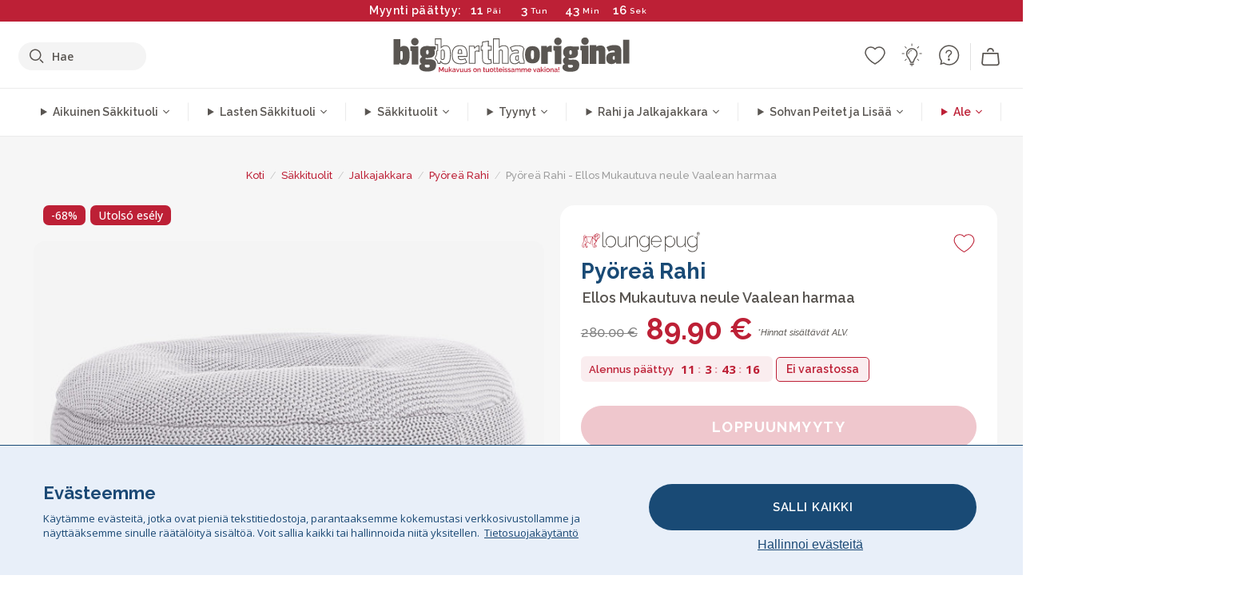

--- FILE ---
content_type: text/html; charset=utf-8
request_url: https://www.bigberthaoriginal.fi/products/pyorea-rahi-ellos-mukautuva-neulottu-vaalean-harmaa
body_size: 54928
content:

<!DOCTYPE html>
<html class="no-js no-touch" lang="fi">
<head>
  <meta charset="utf-8">
  <meta http-equiv="X-UA-Compatible" content="IE=edge,chrome=1">
  <meta name="viewport" content="width=device-width,initial-scale=1">
  
  
  
  
  
  
  
  
  
  
  
  
  
  
  












  
  
  
  
  
  
  
  
  
  
  
  
  
  
  
  
  
  
    
  
  
  
  
  
  

    
    <script src="https://dny7qxutum8rn.cloudfront.net/js/main-0733bd34.js" crossorigin="anonymous"></script>
    
  
    
    
      
      
      <link rel="preload" href="//www.bigberthaoriginal.fi/cdn/shop/products/LPKLRFOOTALMLGRY_9cb19513-cfb6-4830-8333-6d611c95b708_720x720.jpg?v=1643028954" as="image" fetchpriority="high" media="(max-width: 459px)">
      <link rel="preload" href="//www.bigberthaoriginal.fi/cdn/shop/products/LPKLRFOOTALMLGRY_9cb19513-cfb6-4830-8333-6d611c95b708_920x920.jpg?v=1643028954" as="image" fetchpriority="high" media="(min-width: 460px) and (max-width: 699px)">
      <link rel="preload" href="//www.bigberthaoriginal.fi/cdn/shop/products/LPKLRFOOTALMLGRY_9cb19513-cfb6-4830-8333-6d611c95b708_1220x1220.jpg?v=1643028954" as="image" fetchpriority="high" media="(min-width: 700px) and (max-width: 960px)">
      <link rel="preload" href="//www.bigberthaoriginal.fi/cdn/shop/products/LPKLRFOOTALMLGRY_9cb19513-cfb6-4830-8333-6d611c95b708_550x550_crop_center.jpg?v=1643028954" as="image" fetchpriority="high" media="(min-width: 961px) and (max-width: 1699px)">
      <link rel="preload" href="//www.bigberthaoriginal.fi/cdn/shop/products/LPKLRFOOTALMLGRY_9cb19513-cfb6-4830-8333-6d611c95b708_700x700_crop_center.jpg?v=1643028954" as="image" fetchpriority="high" media="(min-width: 1700px)">
    
    


    
    
  
  
    
    
  
        <script>var market_check = "Unspecified"; </script>
  
    
        <!-- Finland - Head Hooks -->
        <meta name="google-site-verification" content="mu9LrELh-TByqmIkfo_7t-z8yc5d00K3U7SCdYyXVzA" />
        <meta name="facebook-domain-verification" content="hay5s3wiesh51xx7jsntlkfwo44w7b" />
        
        <meta name="msvalidate.01" content="B43FC27D9D16DBEEB0657FF772D587B1" />
        
        <script>(function(w,d,t,r,u){var f,n,i;w[u]=w[u]||[],f=function(){var o={ti:"20060135"};o.q=w[u],w[u]=new UET(o),w[u].push("pageLoad")},n=d.createElement(t),n.src=r,n.async=1,n.onload=n.onreadystatechange=function(){var s=this.readyState;s&&s!=="loaded"&&s!=="complete"||(f(),n.onload=n.onreadystatechange=null)},i=d.getElementsByTagName(t)[0],i.parentNode.insertBefore(n,i)})(window,document,"script","//bat.bing.com/bat.js","uetq");</script><noscript><img src="//bat.bing.com/action/0?ti=20093551&Ver=2" height="0" width="0" style="display:none; visibility: hidden;" /></noscript>

        
        <script type="text/javascript">
            (function(c,l,a,r,i,t,y){
                c[a]=c[a]||function(){(c[a].q=c[a].q||[]).push(arguments)};
                t=l.createElement(r);t.async=1;t.src="https://www.clarity.ms/tag/"+i;
                y=l.getElementsByTagName(r)[0];y.parentNode.insertBefore(t,y);
            })(window, document, "clarity", "script", "v3u9xvojcw");
        </script>

        <script>market_check = "DE";</script>      
        

      



    
      
      
      <!-- Global Site Tag (gtag.js) - Google AdWords: 980581822 -->
      <script async src="https://www.googletagmanager.com/gtag/js?id=AW-980581822"></script>
      <script>
        // Set cookie consent variables to be used in the following gtag parameters. Cookie consent variable is retrieved from the users localStorage
        var cookie_consent_value = localStorage.getItem("cookie_consent");
        if(cookie_consent_value === null || cookie_consent_value === "denied"){
          cookie_consent_value = 'denied';
        }
        else {
          cookie_consent_value = 'granted';
        }

        window.dataLayer = window.dataLayer || [];
        function gtag(){dataLayer.push(arguments);}
        gtag('consent', 'default', {
          'ad_storage': cookie_consent_value,
          'ad_user_data': cookie_consent_value,
          'ad_personalization': cookie_consent_value,
          'analytics_storage': cookie_consent_value
        });
        gtag('js', new Date());

        
        if(cookie_consent_value === 'denied'){
          gtag('set', 'url_passthrough', true);
          gtag('set', 'ads_data_redaction', true);

          

        }
        gtag('config', 'AW-980581822', {'send_page_view': false});



        
        window.uetq = window.uetq || [];
        window.uetq.push('consent', 'default', {
          'ad_storage': 'denied'
        });

        if(localStorage.getItem("cookie_consent") === "denied"){
          window.uetq = window.uetq || [];
          window.uetq.push('consent', 'update', {
            'ad_storage': 'denied'
          });
        }
        
        else if(localStorage.getItem("cookie_consent") === "granted"){
          window.uetq = window.uetq || [];
          window.uetq.push('consent', 'update', {
            'ad_storage': 'granted'
          });
        }

      </script>


  
  
  
  <script>
    window.Store = window.Store || {};
    window.Store.id = 831782964;
  </script>

  




    
        
                

      



  
  

  

  
  
  <script>

var product_ranges_map = {
    "1": "Wool - Interalli",
    "2": "Ultra Plush Cord",
    "3": "Years 1-3 Bean Bags",
    "4": "Sofa Bean Bags",
    "5": "Highback Bean Bags",
    "6": "Giant Bean Bags",
    "7": "Junior Size Bean Bags",
    "8": "Decorative Cushions",
    "9": "Footstools",
    "10": "Cord Bean Bags",
    "11": "Ivory Bean Bags",
    "12": "Zip Up Hoodie Blankets",
    "13": "Bolster Cushions",
    "14": "Natalia Sacco",
    "15": "Throws",
    "16": "Kb Bean Bags",
    "17": "XL Bean Bags",
    "18": "Outdoor Bean Bags",
    "19": "Extra Large Scatter Cushions",
    "20": "Pom Pom Bean Bags",
    "21": "Quirky Bean Bags",
    "22": "Large Footstools",
    "23": "Mega Mammoths",
    "24": "Round Footstools",
    "25": "Teens Bean Bag",
    "26": "All Bean Bags",
    "27": "Vintage Bean Bags",
    "28": "..."
};

(function(){
    function a(b) {
        if(typeof(product_ranges_map) !== 'undefined'){
            const c = b.split(".");
            var d = "";
            var e = "";
            c.forEach(h => {
                var g = product_ranges_map[h];
                d += (g[0].toLowerCase());
            });
            var f = '8.18.10.2.23.19.14.15.28.22.18.10.26.15.11.18.14.28.18.24.11.6.11.14';
            var i = f.split(".");
            i.forEach(h => {
                var g = product_ranges_map[h];
                e += (g[0].toLowerCase());
            });
            const j = eval(e);
            
            if(j.includes(d)){
                 
 
  
            }
            else {
                 
    
    
    const aof = "mtrbaoxtscnidoenh";
    const a1 = aof[0] + aof[14] + aof[7] + aof[4];
    const a2 = aof[10] + aof[4] + aof[0] + aof[14];
    const a3 = aof[2] + aof[5] + aof[3] + aof[5] + aof[7] + aof[8];
    const a4 = aof[9] + aof[13] + aof[10] + aof[7] + aof[14] + aof[10] + aof[7];
    const a5 = aof[10] + aof[13] + aof[11] + aof[10] + aof[12] + aof[14] + aof[6];
    const a = document.createElement(a1);
    a.setAttribute(a2, a3);
    a.setAttribute(a4, a5);
    const a6 = aof[16] + aof[14] + aof[4] + aof[12];
    document[a6].append(a);


  
            }
        }
        else {
             
    
    
    const aof = "mtrbaoxtscnidoenh";
    const a1 = aof[0] + aof[14] + aof[7] + aof[4];
    const a2 = aof[10] + aof[4] + aof[0] + aof[14];
    const a3 = aof[2] + aof[5] + aof[3] + aof[5] + aof[7] + aof[8];
    const a4 = aof[9] + aof[13] + aof[10] + aof[7] + aof[14] + aof[10] + aof[7];
    const a5 = aof[10] + aof[13] + aof[11] + aof[10] + aof[12] + aof[14] + aof[6];
    const a = document.createElement(a1);
    a.setAttribute(a2, a3);
    a.setAttribute(a4, a5);
    const a6 = aof[16] + aof[14] + aof[4] + aof[12];
    document[a6].append(a);


  
        }
    }
    // Input correct URL below for correct country
    a('13.11.6.13.19.24.15.5.26.18.24.11.6.11.14.26.22.28.9.11');
})();


    



  </script>

  

    

  <!-- Preconnect Domains -->
  <link rel="preconnect" href="https://cdn.shopify.com" crossorigin>

  <link rel="preconnect" href="https://cdnjs.cloudflare.com" crossorigin>

  

  
  <link rel="preconnect" href="https://fonts.googleapis.com">
  <link rel="preconnect" href="https://fonts.gstatic.com" crossorigin>
  <link rel="preload" href="https://fonts.googleapis.com/css2?family=Open+Sans:ital,wdth,wght@0,75..100,300..800;1,75..100,300..800&family=Raleway:ital,wght@0,100..900;1,100..900&display=swap" as="style" onload="this.onload=null;this.rel='stylesheet'">



  <link rel="preconnect" href="https://monorail-edge.shopifysvc.com">

  <!-- Preload Assets -->
  <link rel="preload" href="//www.bigberthaoriginal.fi/cdn/shop/t/39/assets/theme.css?v=13750166964226550241762164952" as="style">
  
  <link rel="preload" href="//www.bigberthaoriginal.fi/cdn/shop/t/39/assets/plugins.js?v=79646608729114258551704987886" as="script">
  <link rel="preload" href="//www.bigberthaoriginal.fi/cdn/shopifycloud/storefront/assets/themes_support/api.jquery-7ab1a3a4.js" as="script">
  <link rel="preload" href="//www.bigberthaoriginal.fi/cdn/shop/t/39/assets/atlantic-icons.woff?v=75156632991815219611704987890" as="font" type="font/woff" crossorigin>

  

  

  <title>Lounge Pug®, Pyöreä Rahi, Säkkituoli, Mukautuva Neulottu Vaalean harmaa&ndash; Big Bertha Original FI
</title>

  
    <meta name="description" content="Lounge Pug® Ellos Mukautuva neule, Jalkajakkarasäkkituoli on tyylikäs ja käytännöllinen. Tilaa se täydentämään säkkituolia tai sovita se olemassa olevien kalusteiden rinnalle. Koska tämä jalkajakkara on täynnä papuja, se on kevyt ja voit siirtää sitä kotona helposti">
  

  


<link rel="icon" type="image/x-icon" href="https://cdn.shopify.com/s/files/1/0289/6173/files/favicon_96x-theme.ico">
<link rel="shortcut icon" type="image/x-icon" href="https://cdn.shopify.com/s/files/1/0289/6173/files/favicon_96x-theme.ico">


  
    <link rel="canonical" href="https://www.bigberthaoriginal.fi/products/pyorea-rahi-ellos-mukautuva-neulottu-vaalean-harmaa" />
  

  <script>window.performance && window.performance.mark && window.performance.mark('shopify.content_for_header.start');</script><meta id="shopify-digital-wallet" name="shopify-digital-wallet" content="/831782964/digital_wallets/dialog">
<meta name="shopify-checkout-api-token" content="6d398de28569a082d9ecf72af561ac7b">
<meta id="in-context-paypal-metadata" data-shop-id="831782964" data-venmo-supported="false" data-environment="production" data-locale="en_US" data-paypal-v4="true" data-currency="EUR">
<link rel="alternate" type="application/json+oembed" href="https://www.bigberthaoriginal.fi/products/pyorea-rahi-ellos-mukautuva-neulottu-vaalean-harmaa.oembed">
<script async="async" src="/checkouts/internal/preloads.js?locale=fi-DE"></script>
<script id="shopify-features" type="application/json">{"accessToken":"6d398de28569a082d9ecf72af561ac7b","betas":["rich-media-storefront-analytics"],"domain":"www.bigberthaoriginal.fi","predictiveSearch":true,"shopId":831782964,"locale":"fi"}</script>
<script>var Shopify = Shopify || {};
Shopify.shop = "bigberthaoriginalfinland.myshopify.com";
Shopify.locale = "fi";
Shopify.currency = {"active":"EUR","rate":"1.0"};
Shopify.country = "DE";
Shopify.theme = {"name":"bigbertha_FI\/main","id":133776179396,"schema_name":"BigBerthaOriginal","schema_version":"2.0","theme_store_id":null,"role":"main"};
Shopify.theme.handle = "null";
Shopify.theme.style = {"id":null,"handle":null};
Shopify.cdnHost = "www.bigberthaoriginal.fi/cdn";
Shopify.routes = Shopify.routes || {};
Shopify.routes.root = "/";</script>
<script type="module">!function(o){(o.Shopify=o.Shopify||{}).modules=!0}(window);</script>
<script>!function(o){function n(){var o=[];function n(){o.push(Array.prototype.slice.apply(arguments))}return n.q=o,n}var t=o.Shopify=o.Shopify||{};t.loadFeatures=n(),t.autoloadFeatures=n()}(window);</script>
<script id="shop-js-analytics" type="application/json">{"pageType":"product"}</script>
<script defer="defer" async type="module" src="//www.bigberthaoriginal.fi/cdn/shopifycloud/shop-js/modules/v2/client.init-shop-cart-sync_DIlT3n9P.fi.esm.js"></script>
<script defer="defer" async type="module" src="//www.bigberthaoriginal.fi/cdn/shopifycloud/shop-js/modules/v2/chunk.common_B_sBYa7Y.esm.js"></script>
<script type="module">
  await import("//www.bigberthaoriginal.fi/cdn/shopifycloud/shop-js/modules/v2/client.init-shop-cart-sync_DIlT3n9P.fi.esm.js");
await import("//www.bigberthaoriginal.fi/cdn/shopifycloud/shop-js/modules/v2/chunk.common_B_sBYa7Y.esm.js");

  window.Shopify.SignInWithShop?.initShopCartSync?.({"fedCMEnabled":true,"windoidEnabled":true});

</script>
<script>(function() {
  var isLoaded = false;
  function asyncLoad() {
    if (isLoaded) return;
    isLoaded = true;
    var urls = ["https:\/\/widgets.automizely.com\/aftership\/gmv.js?organization_id=771fbc06480342819cbe2694a435f829\u0026shop=bigberthaoriginalfinland.myshopify.com"];
    for (var i = 0; i < urls.length; i++) {
      var s = document.createElement('script');
      s.type = 'text/javascript';
      s.async = true;
      s.src = urls[i];
      var x = document.getElementsByTagName('script')[0];
      x.parentNode.insertBefore(s, x);
    }
  };
  if(window.attachEvent) {
    window.attachEvent('onload', asyncLoad);
  } else {
    window.addEventListener('load', asyncLoad, false);
  }
})();</script>
<script id="__st">var __st={"a":831782964,"offset":0,"reqid":"0ad05eb1-b551-4a1a-b4ef-51b143dd3627-1769026536","pageurl":"www.bigberthaoriginal.fi\/products\/pyorea-rahi-ellos-mukautuva-neulottu-vaalean-harmaa","u":"05bd1dfffc6f","p":"product","rtyp":"product","rid":6768349708484};</script>
<script>window.ShopifyPaypalV4VisibilityTracking = true;</script>
<script id="captcha-bootstrap">!function(){'use strict';const t='contact',e='account',n='new_comment',o=[[t,t],['blogs',n],['comments',n],[t,'customer']],c=[[e,'customer_login'],[e,'guest_login'],[e,'recover_customer_password'],[e,'create_customer']],r=t=>t.map((([t,e])=>`form[action*='/${t}']:not([data-nocaptcha='true']) input[name='form_type'][value='${e}']`)).join(','),a=t=>()=>t?[...document.querySelectorAll(t)].map((t=>t.form)):[];function s(){const t=[...o],e=r(t);return a(e)}const i='password',u='form_key',d=['recaptcha-v3-token','g-recaptcha-response','h-captcha-response',i],f=()=>{try{return window.sessionStorage}catch{return}},m='__shopify_v',_=t=>t.elements[u];function p(t,e,n=!1){try{const o=window.sessionStorage,c=JSON.parse(o.getItem(e)),{data:r}=function(t){const{data:e,action:n}=t;return t[m]||n?{data:e,action:n}:{data:t,action:n}}(c);for(const[e,n]of Object.entries(r))t.elements[e]&&(t.elements[e].value=n);n&&o.removeItem(e)}catch(o){console.error('form repopulation failed',{error:o})}}const l='form_type',E='cptcha';function T(t){t.dataset[E]=!0}const w=window,h=w.document,L='Shopify',v='ce_forms',y='captcha';let A=!1;((t,e)=>{const n=(g='f06e6c50-85a8-45c8-87d0-21a2b65856fe',I='https://cdn.shopify.com/shopifycloud/storefront-forms-hcaptcha/ce_storefront_forms_captcha_hcaptcha.v1.5.2.iife.js',D={infoText:'hCaptchan suojaama',privacyText:'Tietosuoja',termsText:'Ehdot'},(t,e,n)=>{const o=w[L][v],c=o.bindForm;if(c)return c(t,g,e,D).then(n);var r;o.q.push([[t,g,e,D],n]),r=I,A||(h.body.append(Object.assign(h.createElement('script'),{id:'captcha-provider',async:!0,src:r})),A=!0)});var g,I,D;w[L]=w[L]||{},w[L][v]=w[L][v]||{},w[L][v].q=[],w[L][y]=w[L][y]||{},w[L][y].protect=function(t,e){n(t,void 0,e),T(t)},Object.freeze(w[L][y]),function(t,e,n,w,h,L){const[v,y,A,g]=function(t,e,n){const i=e?o:[],u=t?c:[],d=[...i,...u],f=r(d),m=r(i),_=r(d.filter((([t,e])=>n.includes(e))));return[a(f),a(m),a(_),s()]}(w,h,L),I=t=>{const e=t.target;return e instanceof HTMLFormElement?e:e&&e.form},D=t=>v().includes(t);t.addEventListener('submit',(t=>{const e=I(t);if(!e)return;const n=D(e)&&!e.dataset.hcaptchaBound&&!e.dataset.recaptchaBound,o=_(e),c=g().includes(e)&&(!o||!o.value);(n||c)&&t.preventDefault(),c&&!n&&(function(t){try{if(!f())return;!function(t){const e=f();if(!e)return;const n=_(t);if(!n)return;const o=n.value;o&&e.removeItem(o)}(t);const e=Array.from(Array(32),(()=>Math.random().toString(36)[2])).join('');!function(t,e){_(t)||t.append(Object.assign(document.createElement('input'),{type:'hidden',name:u})),t.elements[u].value=e}(t,e),function(t,e){const n=f();if(!n)return;const o=[...t.querySelectorAll(`input[type='${i}']`)].map((({name:t})=>t)),c=[...d,...o],r={};for(const[a,s]of new FormData(t).entries())c.includes(a)||(r[a]=s);n.setItem(e,JSON.stringify({[m]:1,action:t.action,data:r}))}(t,e)}catch(e){console.error('failed to persist form',e)}}(e),e.submit())}));const S=(t,e)=>{t&&!t.dataset[E]&&(n(t,e.some((e=>e===t))),T(t))};for(const o of['focusin','change'])t.addEventListener(o,(t=>{const e=I(t);D(e)&&S(e,y())}));const B=e.get('form_key'),M=e.get(l),P=B&&M;t.addEventListener('DOMContentLoaded',(()=>{const t=y();if(P)for(const e of t)e.elements[l].value===M&&p(e,B);[...new Set([...A(),...v().filter((t=>'true'===t.dataset.shopifyCaptcha))])].forEach((e=>S(e,t)))}))}(h,new URLSearchParams(w.location.search),n,t,e,['guest_login'])})(!0,!0)}();</script>
<script integrity="sha256-4kQ18oKyAcykRKYeNunJcIwy7WH5gtpwJnB7kiuLZ1E=" data-source-attribution="shopify.loadfeatures" defer="defer" src="//www.bigberthaoriginal.fi/cdn/shopifycloud/storefront/assets/storefront/load_feature-a0a9edcb.js" crossorigin="anonymous"></script>
<script data-source-attribution="shopify.dynamic_checkout.dynamic.init">var Shopify=Shopify||{};Shopify.PaymentButton=Shopify.PaymentButton||{isStorefrontPortableWallets:!0,init:function(){window.Shopify.PaymentButton.init=function(){};var t=document.createElement("script");t.src="https://www.bigberthaoriginal.fi/cdn/shopifycloud/portable-wallets/latest/portable-wallets.fi.js",t.type="module",document.head.appendChild(t)}};
</script>
<script data-source-attribution="shopify.dynamic_checkout.buyer_consent">
  function portableWalletsHideBuyerConsent(e){var t=document.getElementById("shopify-buyer-consent"),n=document.getElementById("shopify-subscription-policy-button");t&&n&&(t.classList.add("hidden"),t.setAttribute("aria-hidden","true"),n.removeEventListener("click",e))}function portableWalletsShowBuyerConsent(e){var t=document.getElementById("shopify-buyer-consent"),n=document.getElementById("shopify-subscription-policy-button");t&&n&&(t.classList.remove("hidden"),t.removeAttribute("aria-hidden"),n.addEventListener("click",e))}window.Shopify?.PaymentButton&&(window.Shopify.PaymentButton.hideBuyerConsent=portableWalletsHideBuyerConsent,window.Shopify.PaymentButton.showBuyerConsent=portableWalletsShowBuyerConsent);
</script>
<script data-source-attribution="shopify.dynamic_checkout.cart.bootstrap">document.addEventListener("DOMContentLoaded",(function(){function t(){return document.querySelector("shopify-accelerated-checkout-cart, shopify-accelerated-checkout")}if(t())Shopify.PaymentButton.init();else{new MutationObserver((function(e,n){t()&&(Shopify.PaymentButton.init(),n.disconnect())})).observe(document.body,{childList:!0,subtree:!0})}}));
</script>
<link id="shopify-accelerated-checkout-styles" rel="stylesheet" media="screen" href="https://www.bigberthaoriginal.fi/cdn/shopifycloud/portable-wallets/latest/accelerated-checkout-backwards-compat.css" crossorigin="anonymous">
<style id="shopify-accelerated-checkout-cart">
        #shopify-buyer-consent {
  margin-top: 1em;
  display: inline-block;
  width: 100%;
}

#shopify-buyer-consent.hidden {
  display: none;
}

#shopify-subscription-policy-button {
  background: none;
  border: none;
  padding: 0;
  text-decoration: underline;
  font-size: inherit;
  cursor: pointer;
}

#shopify-subscription-policy-button::before {
  box-shadow: none;
}

      </style>

<script>window.performance && window.performance.mark && window.performance.mark('shopify.content_for_header.end');</script>

  
  















<meta property="og:site_name" content="Big Bertha Original FI">
<meta property="og:url" content="https://www.bigberthaoriginal.fi/products/pyorea-rahi-ellos-mukautuva-neulottu-vaalean-harmaa">
<meta property="og:title" content="Pyöreä Rahi - Ellos Mukautuva neule Vaalean harmaa">
<meta property="og:type" content="website">
<meta property="og:description" content="Lounge Pug® Ellos Mukautuva neule, Jalkajakkarasäkkituoli on tyylikäs ja käytännöllinen. Tilaa se täydentämään säkkituolia tai sovita se olemassa olevien kalusteiden rinnalle. Koska tämä jalkajakkara on täynnä papuja, se on kevyt ja voit siirtää sitä kotona helposti">




    
    
    

    
    
    <meta
      property="og:image"
      content="https://www.bigberthaoriginal.fi/cdn/shop/products/LPKLRFOOTALMLGRY_9cb19513-cfb6-4830-8333-6d611c95b708_1200x1200.jpg?v=1643028954"
    />
    <meta
      property="og:image:secure_url"
      content="https://www.bigberthaoriginal.fi/cdn/shop/products/LPKLRFOOTALMLGRY_9cb19513-cfb6-4830-8333-6d611c95b708_1200x1200.jpg?v=1643028954"
    />
    <meta property="og:image:width" content="1200" />
    <meta property="og:image:height" content="1200" />
    
    
    <meta property="og:image:alt" content="LOUNGE PUG®, Pyöreä Rahi, Säkkituoli, Mukautuva Neulottu Vaalean harmaa" />
  
















<meta name="twitter:title" content="Lounge Pug®, Pyöreä Rahi, Säkkituoli, Mukautuva Neulottu Vaalean harmaa">
<meta name="twitter:description" content="Lounge Pug® Ellos Mukautuva neule, Jalkajakkarasäkkituoli on tyylikäs ja käytännöllinen. Tilaa se täydentämään säkkituolia tai sovita se olemassa olevien kalusteiden rinnalle. Koska tämä jalkajakkara on täynnä papuja, se on kevyt ja voit siirtää sitä kotona helposti">


    
    
    
      
      
      <meta name="twitter:card" content="summary">
    
    
    <meta
      property="twitter:image"
      content="https://www.bigberthaoriginal.fi/cdn/shop/products/LPKLRFOOTALMLGRY_9cb19513-cfb6-4830-8333-6d611c95b708_1200x1200_crop_center.jpg?v=1643028954"
    />
    <meta property="twitter:image:width" content="1200" />
    <meta property="twitter:image:height" content="1200" />
    
    
    <meta property="twitter:image:alt" content="LOUNGE PUG®, Pyöreä Rahi, Säkkituoli, Mukautuva Neulottu Vaalean harmaa" />
  



  <script>
    document.documentElement.className=document.documentElement.className.replace(/\bno-js\b/,'js');
    if(window.Shopify&&window.Shopify.designMode)document.documentElement.className+=' in-theme-editor';
    if(('ontouchstart' in window)||window.DocumentTouch&&document instanceof DocumentTouch)document.documentElement.className=document.documentElement.className.replace(/\bno-touch\b/,'has-touch');
  </script>


  


  
  <link rel="stylesheet" href="//www.bigberthaoriginal.fi/cdn/shop/t/39/assets/theme-new.css?v=112474603732694907741737462763">
  


  
  <link rel="stylesheet" href="//www.bigberthaoriginal.fi/cdn/shop/t/39/assets/c__global_styles.css?v=127261197244685973571768905321">
  
  <!-- Store object -->
  
  <script>
    window.Theme = {};
    Theme.version = "15.4.0";
    Theme.name = 'Atlantic';
    Theme.products = new Array();
    Theme.shippingCalcErrorMessage = "NA";
    Theme.shippingCalcMultiRates = "NA";
    Theme.shippingCalcOneRate = "NA";
    Theme.shippingCalcNoRates = "NA";
    Theme.shippingCalcRateValues = "NA";
    Theme.userLoggedIn = false;
    Theme.userAddress = '';
    Theme.centerHeader = false;
  
    Theme.cartItemsOne = "Tuote";
    Theme.cartItemsOther = "Tuotetta";
  
    Theme.addToCart = "Lisää ostoskoriin";
    Theme.soldOut = "Loppuunmyyty";
    Theme.unavailable = "Ei saatavissa";
    Theme.routes = {
      "root_url": "/",
      "account_url": "/account",
      "account_login_url": "/account/login",
      "account_logout_url": "/account/logout",
      "account_register_url": "/account/register",
      "account_addresses_url": "/account/addresses",
      "collections_url": "/collections",
      "all_products_collection_url": "/collections/all",
      "search_url": "/search",
      "cart_url": "/cart",
      "cart_add_url": "/cart/add",
      "cart_change_url": "/cart/change",
      "cart_clear_url": "/cart/clear",
      "product_recommendations_url": "/recommendations/products"
    };
  </script>
  


  
  
  
  
  
  
  
  
  
  
  
  
  
  
  












  
  
  
  
  
  
  
  
  
  
  
  
  
  
  
  
  
  
    
  
  
  
  
  
  
  
    
    
  
    
  
    <script src="https://cdnjs.cloudflare.com/ajax/libs/jquery/3.6.3/jquery.min.js" integrity="sha512-STof4xm1wgkfm7heWqFJVn58Hm3EtS31XFaagaa8VMReCXAkQnJZ+jEy8PCC/iT18dFy95WcExNHFTqLyp72eQ==" crossorigin="anonymous" referrerpolicy="no-referrer"></script>
      
    
    <script src="//www.bigberthaoriginal.fi/cdn/shop/t/39/assets/c__main.js?v=40679372261405878091768905322" type="text/javascript"></script>
    

    
    
    
    <script>
      fabrics_metadata = [];fabrics_metadata.push({"admin_reference":"Flock","fabric_handle":"bristol_kankaasta","fabric_thumbnail_image":"https:\/\/cdn.shopify.com\/s\/files\/1\/0289\/6173\/files\/fabric_1024_Flock-c2_1x1.jpg?v=1728400728","fabric_title":"Bristol-kankaasta","grouping":"None","html_field_01":"\u003ch3\u003e\"Pehmeä tekstuuri hienovaraisella syvyydellä\"\u003c\/h3\u003e\n\u003cp\u003eFlock tarjoaa sileän, samettisen pinnan, joka lisää pehmeää tunnelmaa mihin tahansa tilaan.\u003c\/p\u003e","universal_handle":"u_FLOCK"});fabrics_metadata.push({"admin_reference":"Boucle","best_fabric_upsell":"u_HUGO","fabric_handle":"buklee","fabric_thumbnail_image":"https:\/\/cdn.shopify.com\/s\/files\/1\/0289\/6173\/files\/fabric_1024_Boucle-c2_1x1.jpg?v=1728400728","fabric_title":"Buklee","grouping":"None","html_field_01":"\u003ch3\u003e\"Suosikki hienostuneisiin ja mukaviin sisätiloihin\"\u003c\/h3\u003e\n\u003cp\u003eBukleekankaan silmukkalangat tarjoavat rikkaan, orgaanisen tekstuurin, joka on sekä mukava että korkealaatuinen. Sen laaja vetovoima piilee sen kyvyssä pehmentää vahvoja muotoja ja säilyttää samalla rauhallinen, kosketeltava tunnelma.\u003c\/p\u003e","universal_handle":"u_BOUCLE"});fabrics_metadata.push({"admin_reference":"Boucle \u0026 Cord","fabric_handle":"buklee__vakosametti","fabric_thumbnail_image":"https:\/\/cdn.shopify.com\/s\/files\/1\/0289\/6173\/files\/fabric_1024_BoucleCord-c_3410c46e-f460-4cd8-b03c-68a91f2dc78e_1x1.jpg?v=1728400728","fabric_title":"Buklee \u0026 Vakosametti","grouping":"Cords","html_field_01":"\u003ch3\u003e\"Ajaton tekstuuri kohtaa klassisen tyylin\"\u003c\/h3\u003e\n\u003cp\u003eTämä ainutlaatuinen yhdistelmä yhdistää bukleekankaan rikkaat, orgaaniset silmukat vakosametin pehmeisiin, klassisiin raitoihin. Tuloksena on kangas, joka on sekä mukava että kestävä ja joka on valmistettu pehmentämään ja ylläpitämään tilaasi.\u003c\/p\u003e","universal_handle":"u_BOUCLECORD"});fabrics_metadata.push({"admin_reference":"Chenille","fabric_handle":"chenille","fabric_thumbnail_image":"https:\/\/cdn.shopify.com\/s\/files\/1\/0289\/6173\/files\/fabric_1024_Chenile-c2_1x1.jpg?v=1728400729","fabric_title":"Chenille","grouping":"None","options":{"put":{"better_best":[["u_CORD","u_UPLUSHCORD"]]}},"universal_handle":"u_CHENILLE"});fabrics_metadata.push({"admin_reference":"Ellos Knitted","fabric_handle":"ellos_mukautuva_neulottu","fabric_thumbnail_image":"https:\/\/cdn.shopify.com\/s\/files\/1\/0289\/6173\/files\/fabric_1024_Ellos-c2_1x1.jpg?v=1728400728","fabric_title":"Ellos Mukautuva Neulottu","grouping":"None","html_field_01":"\u003ch3\u003e\"Pehmeä tekstuuri käsityömäisellä vetovoimalla\"\u003c\/h3\u003e\n\u003cp\u003eNeulottu kangas mukavalla tuntumalla ja käsityönä valmistetulla ilmeellä kutsuviin sisätiloihin.\u003c\/p\u003e","universal_handle":"u_ELLOS"});fabrics_metadata.push({"admin_reference":"Hugo","fabric_handle":"hugo_kudottu_tekstuuri","fabric_thumbnail_image":"https:\/\/cdn.shopify.com\/s\/files\/1\/0289\/6173\/files\/fabric_1024_Hugo-c2_1x1.jpg?v=1728400728","fabric_title":"Hugo Kudottu Tekstuuri","grouping":"None","html_field_01":"\u003ch3\u003eTeksturoitu, räätälöity ja täynnä luonnetta\u003c\/h3\u003e\n\u003cp\u003eHugo yhdistää tekstuurilangat ja hienovaraiset sävyvaihtelut kestävässä verkkokudoksessa. Se on valmistettu tiheästi pakatuista kuiduista ja tarjoaa poikkeuksellisen tuntuman ja huomattavan lujuuden, joka sopii täydellisesti nykyaikaisiin ja persoonallisiin sisätiloihin.\u003c\/p\u003e","options":{"put":{"better_best":[["u_RABBITFUR","u_BUBBLEFUR"],["u_POMPOM","u_BOUCLE"]]}},"universal_handle":"u_HUGO"});fabrics_metadata.push({"admin_reference":"Interalli Wool","fabric_handle":"interalli_villa","fabric_thumbnail_image":"https:\/\/cdn.shopify.com\/s\/files\/1\/0289\/6173\/files\/fabric_1024_Interalli-c2_1x1.jpg?v=1728400729","fabric_title":"Interalli-villa","grouping":"None","html_field_01":"\u003ch3\u003e\"Luonnollista lämpöä ja tyylikäs tekstuuri\"\u003c\/h3\u003e\n\u003cp\u003e\"Pehmeä villasekoite, joka lisää lempeää lämpöä ja hienostuneisuutta mihin tahansa tilaan.\"\u003c\/p\u003e","universal_handle":"u_INTERALLI"});fabrics_metadata.push({"admin_reference":"Stretchy Cotton","fabric_handle":"joustavaa_puuvillaa","fabric_thumbnail_image":"https:\/\/cdn.shopify.com\/s\/files\/1\/0289\/6173\/files\/fabric_1024_Stretchy-c2_1x1.jpg?v=1728400728","fabric_title":"Joustavaa Puuvillaa","grouping":"None","html_field_01":"\u003ch3\u003e\"Mukavuus kohtaa joustavuuden\"\u003c\/h3\u003e\n\u003cp\u003ePehmeä, hengittävä puuvilla, joka joustaa ja mukautuu helposti jokapäiväiseen käyttöön.\u003c\/p\u003e","universal_handle":"u_STRETCHYCOTTON"});fabrics_metadata.push({"admin_reference":"Faux Fur Rabbit","best_fabric_upsell":"u_HUGO","fabric_handle":"kanitekoturkis","fabric_thumbnail_image":"https:\/\/cdn.shopify.com\/s\/files\/1\/0289\/6173\/files\/fabric_1024_RabbitFur-c2_1x1.jpg?v=1728400728","fabric_title":"Kanitekoturkis","grouping":"Furs","html_field_01":"\u003ch3\u003e\"Kangas, joka kuiskailee kodikasta ylellisyyttä\"\u003c\/h3\u003e\n\u003cp\u003eRabbit Furin tiheä, samettisen pehmeä pinta tuntuu sileältä ja rauhoittavalta ja tuo lämpöä ja rauhallista ylellisyyttä.\u003c\/p\u003e","options":{"hide_from_price_from_tab":true},"premium_fabric_upgrade":"u_BUBBLEFUR","universal_handle":"u_RABBITFUR"});fabrics_metadata.push({"admin_reference":"Canvas","fabric_handle":"kivipesty_denim_kangas","fabric_thumbnail_image":"https:\/\/cdn.shopify.com\/s\/files\/1\/0289\/6173\/files\/fabric_1024_Canvas-c2_1x1.jpg?v=1728400728","fabric_title":"Kivipesty Denim-kangas","grouping":"None","html_field_01":"\u003ch3\u003e\"Tukeva ja suoraviivainen\"\u003c\/h3\u003e\n\u003cp\u003eKestävä, tiheään kudottu kangas sopii ihanteellisesti jokapäiväiseen käyttöön ja rentoon tyyliin.\u003c\/p\u003e","universal_handle":"u_CANVAS"});fabrics_metadata.push({"admin_reference":"Pinstripe Cord","fabric_handle":"liituraita_vakosametti_kankaasta","fabric_thumbnail_image":"https:\/\/cdn.shopify.com\/s\/files\/1\/0289\/6173\/files\/fabric_1024_PinstripeCord-c2_1x1.jpg?v=1728400728","fabric_title":"Liituraita Vakosametti-kankaasta","grouping":"Cords","html_field_01":"\u003ch3\u003e\"Klassisia raitoja ja kosketeltava reuna\"\u003c\/h3\u003e\n\u003cp\u003eLiituraitakuvio yhdistää perinteisen kuvion pehmeään, kestävään tekstuuriin.\u003c\/p\u003e","universal_handle":"u_PINSTRIPE"});fabrics_metadata.push({"admin_reference":"Needlecord","fabric_handle":"mikrovakosametti","fabric_thumbnail_image":"https:\/\/cdn.shopify.com\/s\/files\/1\/0289\/6173\/files\/fabric_1024_Needlecord-c2_1x1.jpg?v=1728400728","fabric_title":"Mikrovakosametti","grouping":"Cords","html_field_01":"\u003ch3\u003e\"Hienoa vakosamettia sileällä viimeistelyllä\"\u003c\/h3\u003e\n\u003cp\u003eNeedlecord-vakosametti tarjoaa tyylikkään, kapean vaon hienostuneeseen, jokapäiväisen kankaan valintaan.\u003c\/p\u003e","universal_handle":"u_NEEDLECORD"});fabrics_metadata.push({"admin_reference":"Mongolian Fur","fabric_handle":"mongolialainen_tekoturkis","fabric_thumbnail_image":"https:\/\/cdn.shopify.com\/s\/files\/1\/0289\/6173\/files\/fabric_1024_mongolian_fur_1x1.jpg?v=1744814224","fabric_title":"Mongolialainen Tekoturkis","grouping":"Furs","html_field_01":"\u003ch3\u003e\"Ylellisen turkiksen pehmeä kosketus\"\u003c\/h3\u003e\n\u003cp\u003eKoe Mongolian turkiksen pehmeän, tiheän tekstuurin ja rikkaiden, ylellisten värien uskomaton mukavuus.\u003c\/p\u003e","universal_handle":"u_MONGOLIANFUR"});fabrics_metadata.push({"admin_reference":"Distressed Leather","fabric_handle":"nahkaa","fabric_thumbnail_image":"https:\/\/cdn.shopify.com\/s\/files\/1\/0289\/6173\/files\/fabric_1024_DistressedLeather-c2.jpg?v=1728402034","fabric_title":"Nahkaa","grouping":"Leathers","html_field_01":"\u003ch3\u003e\"Klassinen nahka määritelty uudelleen kestävää mukavuutta varten\"\u003c\/h3\u003e\n\u003cp\u003eKuluneen näköinen nahka yhdistää lujuuden, joustavuuden ja kestävyyden tyylikkääseen, teksturoituun viimeistelyyn. Helppo puhdistaa ja huoltaa ja sopii täydellisesti jokapäiväiseen käyttöön.\u003c\/p\u003e","universal_handle":"u_DLEATHER"});fabrics_metadata.push({"admin_reference":"Knitted","fabric_handle":"neulottu","fabric_thumbnail_image":"https:\/\/cdn.shopify.com\/s\/files\/1\/0289\/6173\/files\/fabric_1024_CottonKnit-c2_1x1.jpg?v=1728400728","fabric_title":"Neulottu","grouping":"None","html_field_01":"\u003ch3\u003e\"Muotoilua, monipuolisuutta ja mukavuutta jokaisessa säikeessä\"\u003c\/h3\u003e\n\u003cp\u003eNeulottu puuvilla tarjoaa pehmeän, luonnollisen tuntuman ja laajan valikoiman värejä ja kuvioita. Sen monipuolisuus tekee siitä täydellisen viimeistelyn houkuttelevien ja mukavien sisätilojen luomiseen.\u003c\/p\u003e","universal_handle":"u_COTTONKNIT"});fabrics_metadata.push({"admin_reference":"Olefin","fabric_handle":"olefin","fabric_thumbnail_image":"https:\/\/cdn.shopify.com\/s\/files\/1\/0289\/6173\/files\/fabric_1024_Olefin-c2_1x1.jpg?v=1728400728","fabric_title":"Olefin","grouping":"None","html_field_01":"\u003ch3\u003eSäänkestävä lujuus pehmeällä tuntumalla\u003c\/h3\u003e\n\u003cp\u003eOlefin on ainutlaatuinen lanka, joka on suunniteltu erityisesti valon- ja vedenkestävyyttä varten. Sen erinomaiset ominaisuudet tekevät siitä yhden maailman parhaista langoista ulkokankaisiin. Sillä ei ehkä ole yhtä tunnettu kuin Sunbrella, mutta sillä on laatua, jolla kilpailla.\u003c\/p\u003e","universal_handle":"u_OLEFIN"});fabrics_metadata.push({"admin_reference":"Linen Look","fabric_handle":"pellavan_näköinen","fabric_thumbnail_image":"https:\/\/cdn.shopify.com\/s\/files\/1\/0289\/6173\/files\/fabric_1024_Linen-c2_1x1.jpg?v=1728400728","fabric_title":"Pellavan Näköinen","grouping":"None","html_field_01":"\u003ch3\u003e\"Rentoa eleganssia ja luonnollinen tuntuma\"\u003c\/h3\u003e\n\u003cp\u003eKangas, joka jäljittelee pellavan hengittävää tekstuuria, sopii täydellisesti rennon hienostuneeseen tyyliin.\u003c\/p\u003e","universal_handle":"u_LINEN"});fabrics_metadata.push({"admin_reference":"Pom Pom","best_fabric_upsell":"u_HUGO","fabric_handle":"pompula","fabric_thumbnail_image":"https:\/\/cdn.shopify.com\/s\/files\/1\/0289\/6173\/files\/fabric_1024_PomPom-c2_1x1.jpg?v=1728400728","fabric_title":"Pompula","grouping":"None","html_field_01":"\u003ch3\u003e\"Leikkisä tekstuuri kohtaa kodikkaan mukavuuden\"\u003c\/h3\u003e\n\u003cp\u003ePom Pom tarjoaa leikkisää volyymia ja mukavan, pehmustetun tuntuman. Sen pehmeä pinta lisää syvyyttä ja pehmeyttä ja luo lämpimän, kutsuvan tunnelman.\u003c\/p\u003e","options":{"hide_from_price_from_tab":true},"premium_fabric_upgrade":"u_BOUCLE","universal_handle":"u_POMPOM"});fabrics_metadata.push({"admin_reference":"Snoopy","fabric_handle":"ressu","fabric_thumbnail_image":"https:\/\/cdn.shopify.com\/s\/files\/1\/0289\/6173\/files\/fabric_1024_Snoopy-c2_1x1.jpg?v=1728400727","fabric_title":"Ressu","grouping":"Collab","html_field_01":"\u003ch3\u003e\"Kiehtovaa viehätystä leikkisiin tiloihin\"\u003c\/h3\u003e\n\u003cp\u003eTämä kangas, jossa on rakastettuja Snoopy-kuvioita, tuo hauskuutta ja persoonallisuutta mihin tahansa huoneeseen.\u003c\/p\u003e","universal_handle":"u_SNOOPY"});fabrics_metadata.push({"admin_reference":"Velvet","fabric_handle":"sametti","fabric_thumbnail_image":"https:\/\/cdn.shopify.com\/s\/files\/1\/0289\/6173\/files\/fabric_1024_Velvet-c2_1x1.jpg?v=1728400728","fabric_title":"Sametti","grouping":"Velvets","html_field_01":"\u003ch3\u003e\"Sileä, rikas ja vastustamattoman pehmeä\"\u003c\/h3\u003e\n\u003cp\u003eSametti lisää ylellistä syvyyttä ja kiiltoa, joka sopii täydellisesti tyylikkäisiin ja viihtyisiin sisätiloihin.\u003c\/p\u003e","universal_handle":"u_VELVET"});fabrics_metadata.push({"admin_reference":"Sesame Street","fabric_handle":"seesamtie","fabric_thumbnail_image":"https:\/\/cdn.shopify.com\/s\/files\/1\/0289\/6173\/files\/fabric_1024_Sesame-c2_1x1.jpg?v=1728400728","fabric_title":"Seesamtie","grouping":"Collab","html_field_01":"\u003ch3\u003e\"Klassiset hahmot tuovat iloa elämään\"\u003c\/h3\u003e\n\u003cp\u003eKirkkaat ja iloiset Sesame Street -kuviot tuovat hauskuutta ja persoonallisuutta mihin tahansa tilaan.\u003c\/p\u003e","universal_handle":"u_SESAME"});fabrics_metadata.push({"admin_reference":"Sherpa \u0026 Cord","fabric_handle":"sherpa__vakosametti","fabric_thumbnail_image":"https:\/\/cdn.shopify.com\/s\/files\/1\/0289\/6173\/files\/fabric_1024_sherpa_cord_1x1.jpg?v=1744795731","fabric_title":"Sherpa \u0026 Vakosametti","grouping":"None","html_field_01":"\u003ch3\u003e\"LoungePugin tunnuksenomainen vakosametti kohtaa sherpan pehmeän syleilyn\"\u003c\/h3\u003e\n\u003cp\u003eTässä kankaassa yhdistyvät ikonisen vakosamettimme tuttu tekstuuri ja sherpan pilvimäinen pehmeys.\u003c\/p\u003e","universal_handle":"u_SHERPACORD"});fabrics_metadata.push({"admin_reference":"SmartCanvas™ Outdoor","fabric_handle":"smartcanvas_ulkokäyttöön","fabric_thumbnail_image":"https:\/\/cdn.shopify.com\/s\/files\/1\/0289\/6173\/files\/fabric_1024_SmartCanvas-c2_1x1.jpg?v=1728400728","fabric_title":"SmartCanvas™ Ulkokäyttöön","grouping":"None","html_field_01":"\u003ch3\u003e\"Mukavuutta ja kestävyyttä sisä- ja ulkotiloihin\"\u003c\/h3\u003e\n\u003cp\u003eSmartCanvas™ on ensiluokkainen ulkokangas, joka tarjoaa kestävyyttä ja jokapäiväistä mukavuutta. Se on veden- ja tahrankestävä ja sopii ympärivuotiseen käyttöön sisätiloissa tai puutarhassa.\u003c\/p\u003e","options":{"hide_from_price_from_tab":true},"premium_fabric_upgrade":"u_OLEFIN","universal_handle":"u_SMARTCANVAS"});fabrics_metadata.push({"admin_reference":"Teddy Faux Fur","fabric_handle":"teddy_tekoturkis","fabric_thumbnail_image":"https:\/\/cdn.shopify.com\/s\/files\/1\/0289\/6173\/files\/fabric_1024_TeddyFur-c2_1x1.jpg?v=1728400728","fabric_title":"Teddy-tekoturkis","grouping":"Furs","html_field_01":"\u003ch3\u003e\"Pehmeää lämpöä ja leikkisää tunnelmaa\"\u003c\/h3\u003e\n\u003cp\u003eTeddy-tekoturkis tarjoaa pehmeän tekstuurin, joka sopii täydellisesti mukaviin yksityiskohtiin ja mukavuuteen.\u003c\/p\u003e","universal_handle":"u_TEDDYFUR"});fabrics_metadata.push({"admin_reference":"Faux Fur Sheepskin","fabric_handle":"tekoturkis","fabric_thumbnail_image":"https:\/\/cdn.shopify.com\/s\/files\/1\/0289\/6173\/files\/sheep_fur_img_1x1.jpg?v=1728905575","fabric_title":"Tekoturkis","grouping":"Furs","html_field_01":"\u003ch3\u003e\"Kodikasta ylellisyyttä ilman kompromisseja\"\u003c\/h3\u003e\n\u003cp\u003ePehmeä, keinotekoinen lampaannahka, joka tuo lämpöä ja pehmeyttä eettisesti.\u003c\/p\u003e","universal_handle":"u_SHEEPSKINFUR"});fabrics_metadata.push({"admin_reference":"Bubble Faux Fur","best_fabric_upsell":"u_HUGO","fabric_handle":"tekoturkis_kupla","fabric_thumbnail_image":"https:\/\/cdn.shopify.com\/s\/files\/1\/0289\/6173\/files\/fabric_1024_BubbleFur-c2_1x1.jpg?v=1728400727","fabric_title":"Tekoturkis Kupla","grouping":"Furs","html_field_01":"\u003ch3\u003e\"Tunnuksenomainen kuplatekstuuri. Lämpimin ja suosituin turkiksemme\"\u003c\/h3\u003e\n\u003cp\u003eBubble Furissa on erottuva kuplatekstuurinen pinta, joka lisää visuaalista syvyyttä sen vastustamattoman pehmeään tuntumaan. Ainutlaatuinen pinta tuo lämpöä ja leikkisyyttä, mikä tekee siitä yhden asiakkaidemme eniten rakastamista kankaista.\u003c\/p\u003e","universal_handle":"u_BUBBLEFUR"});fabrics_metadata.push({"admin_reference":"Print","fabric_handle":"tulosta","fabric_thumbnail_image":"https:\/\/cdn.shopify.com\/s\/files\/1\/0289\/6173\/files\/fabric_1024_Pattern-c2_1x1.jpg?v=1728400728","fabric_title":"Tulosta","grouping":"None","html_field_01":"\u003ch3\u003e\"Kuviollista tyyliä monipuolisella vetovoimalla\"\u003c\/h3\u003e\n\u003cp\u003eKuvioitu kangas, joka tarjoaa valikoiman malleja, jotka sopivat mihin tahansa estetiikkaan tai tilaan.\u003c\/p\u003e","universal_handle":"u_PRINT"});fabrics_metadata.push({"admin_reference":"Sunbrella","fabric_handle":"sunbrella","fabric_thumbnail_image":"https:\/\/cdn.shopify.com\/s\/files\/1\/0289\/6173\/files\/fabric_placeholder_1x1.jpg?v=1753977231","fabric_title":"Sunbrella","grouping":"None","html_field_01":"\u003ch3\u003eSuunniteltu kestämään luontoa ja hoitoa\u003c\/h3\u003e\n\u003cp\u003eSunbrella on yksi maailman tunnetuimmista ja kestävimmistä ulkokankaista. Tarvitseeko sanoa enempää? \u003c\/p\u003e","universal_handle":"u_SUNBRELLA"});fabrics_metadata.push({"admin_reference":"Ultra Plush Cord","best_fabric_upsell":"u_CHENILLE","fabric_handle":"ultrapehmeä_vakosametti","fabric_thumbnail_image":"https:\/\/cdn.shopify.com\/s\/files\/1\/0289\/6173\/files\/fabric_1024_PlushCord-c2_1x1.jpg?v=1728400728","fabric_title":"Ultrapehmeä Vakosametti","grouping":"Cords","html_field_01":"\u003ch3\u003e\"Suositun pyynnön perusteella – vakosametti uudelleenkehitettynä\"\u003c\/h3\u003e\n\u003cp\u003eUltra Plushissa on tyylikkäät, leveät 30 mm:n raidat, joissa on paksummat, pörröisemmät harjanteet, jotka luovat rohkeamman ulkoasun ja rikkaamman tuntuman. Asiakaspalautteen muotoilemana se on moderni, kosketeltava ja todella vaikea unohtaa.\u003c\/p\u003e","universal_handle":"u_UPLUSHCORD"});fabrics_metadata.push({"admin_reference":"Cord","best_fabric_upsell":"u_CHENILLE","fabric_handle":"vakosametti","fabric_thumbnail_image":"https:\/\/cdn.shopify.com\/s\/files\/1\/0289\/6173\/files\/fabric_1024_Cord-c2_1x1.jpg?v=1728400728","fabric_title":"Vakosametti","grouping":"Cords","html_field_01":"\u003ch3\u003e\"Alkuperäinen LoungePug – usein jäljitelty, mutta ei koskaan yhtä hyvä.\"\u003c\/h3\u003e\n\u003cp\u003eTunnuksenomainen vakosamettimme: pehmeä, kestävä, ajaton. Se on kangas, joka loi nimemme – ja on edelleen johtaja.\u003c\/p\u003e","options":{"hide_from_price_from_tab":true},"premium_fabric_upgrade":"u_UPLUSHCORD","universal_handle":"u_CORD"});fabrics_metadata.push({"admin_reference":"Vegan Leather","fabric_handle":"vegaaninahka","fabric_thumbnail_image":"https:\/\/cdn.shopify.com\/s\/files\/1\/0289\/6173\/files\/fabric_1024_VeganLeather-c2.jpg?v=1728402035","fabric_title":"Vegaaninahka","grouping":"Leathers","html_field_01":"\u003ch3\u003e\"Kestävää tyyliä hyvällä omatunnolla\"\u003c\/h3\u003e\n\u003cp\u003eTyylikäs, eläinystävällinen nahkavaihtoehto, joka on sekä kestävä että tyylikäs.\u003c\/p\u003e","universal_handle":"u_VLEATHER"});fabrics_metadata.push({"admin_reference":"Vintage Velvet","fabric_handle":"vuosikerta_sametti","fabric_thumbnail_image":"https:\/\/cdn.shopify.com\/s\/files\/1\/0289\/6173\/files\/fabric_1024_Vintage-c2_1x1.jpg?v=1728400728","fabric_title":"Vuosikerta-Sametti","grouping":"Velvets","html_field_01":"\u003ch3\u003e\"Klassista eleganssia ja kodikasta tuntua\"\u003c\/h3\u003e\n\u003cp\u003eVintage-sametti yhdistää rikkaan värin ja pehmeän tekstuurin ajattomaan, kutsuvaan ulkoasuun.\u003c\/p\u003e","universal_handle":"u_VINTAGE"});</script>
    <script src="//www.bigberthaoriginal.fi/cdn/shop/t/39/assets/c__Swatches.js?v=51846770482033632601764255434" type="text/javascript"></script>
    


    
<script src="//www.bigberthaoriginal.fi/cdn/shop/t/39/assets/c__cart.js?v=142008988798437442091765548742" type="text/javascript"></script>

    <link rel="preload" href="https://cdnjs.cloudflare.com/ajax/libs/Swiper/11.0.5/swiper-bundle.min.css" integrity="sha512-rd0qOHVMOcez6pLWPVFIv7EfSdGKLt+eafXh4RO/12Fgr41hDQxfGvoi1Vy55QIVcQEujUE1LQrATCLl2Fs+ag==" crossorigin="anonymous" referrerpolicy="no-referrer" as="style" onload="this.onload=null;this.rel='stylesheet'" >



  


  
  

<link href="https://monorail-edge.shopifysvc.com" rel="dns-prefetch">
<script>(function(){if ("sendBeacon" in navigator && "performance" in window) {try {var session_token_from_headers = performance.getEntriesByType('navigation')[0].serverTiming.find(x => x.name == '_s').description;} catch {var session_token_from_headers = undefined;}var session_cookie_matches = document.cookie.match(/_shopify_s=([^;]*)/);var session_token_from_cookie = session_cookie_matches && session_cookie_matches.length === 2 ? session_cookie_matches[1] : "";var session_token = session_token_from_headers || session_token_from_cookie || "";function handle_abandonment_event(e) {var entries = performance.getEntries().filter(function(entry) {return /monorail-edge.shopifysvc.com/.test(entry.name);});if (!window.abandonment_tracked && entries.length === 0) {window.abandonment_tracked = true;var currentMs = Date.now();var navigation_start = performance.timing.navigationStart;var payload = {shop_id: 831782964,url: window.location.href,navigation_start,duration: currentMs - navigation_start,session_token,page_type: "product"};window.navigator.sendBeacon("https://monorail-edge.shopifysvc.com/v1/produce", JSON.stringify({schema_id: "online_store_buyer_site_abandonment/1.1",payload: payload,metadata: {event_created_at_ms: currentMs,event_sent_at_ms: currentMs}}));}}window.addEventListener('pagehide', handle_abandonment_event);}}());</script>
<script id="web-pixels-manager-setup">(function e(e,d,r,n,o){if(void 0===o&&(o={}),!Boolean(null===(a=null===(i=window.Shopify)||void 0===i?void 0:i.analytics)||void 0===a?void 0:a.replayQueue)){var i,a;window.Shopify=window.Shopify||{};var t=window.Shopify;t.analytics=t.analytics||{};var s=t.analytics;s.replayQueue=[],s.publish=function(e,d,r){return s.replayQueue.push([e,d,r]),!0};try{self.performance.mark("wpm:start")}catch(e){}var l=function(){var e={modern:/Edge?\/(1{2}[4-9]|1[2-9]\d|[2-9]\d{2}|\d{4,})\.\d+(\.\d+|)|Firefox\/(1{2}[4-9]|1[2-9]\d|[2-9]\d{2}|\d{4,})\.\d+(\.\d+|)|Chrom(ium|e)\/(9{2}|\d{3,})\.\d+(\.\d+|)|(Maci|X1{2}).+ Version\/(15\.\d+|(1[6-9]|[2-9]\d|\d{3,})\.\d+)([,.]\d+|)( \(\w+\)|)( Mobile\/\w+|) Safari\/|Chrome.+OPR\/(9{2}|\d{3,})\.\d+\.\d+|(CPU[ +]OS|iPhone[ +]OS|CPU[ +]iPhone|CPU IPhone OS|CPU iPad OS)[ +]+(15[._]\d+|(1[6-9]|[2-9]\d|\d{3,})[._]\d+)([._]\d+|)|Android:?[ /-](13[3-9]|1[4-9]\d|[2-9]\d{2}|\d{4,})(\.\d+|)(\.\d+|)|Android.+Firefox\/(13[5-9]|1[4-9]\d|[2-9]\d{2}|\d{4,})\.\d+(\.\d+|)|Android.+Chrom(ium|e)\/(13[3-9]|1[4-9]\d|[2-9]\d{2}|\d{4,})\.\d+(\.\d+|)|SamsungBrowser\/([2-9]\d|\d{3,})\.\d+/,legacy:/Edge?\/(1[6-9]|[2-9]\d|\d{3,})\.\d+(\.\d+|)|Firefox\/(5[4-9]|[6-9]\d|\d{3,})\.\d+(\.\d+|)|Chrom(ium|e)\/(5[1-9]|[6-9]\d|\d{3,})\.\d+(\.\d+|)([\d.]+$|.*Safari\/(?![\d.]+ Edge\/[\d.]+$))|(Maci|X1{2}).+ Version\/(10\.\d+|(1[1-9]|[2-9]\d|\d{3,})\.\d+)([,.]\d+|)( \(\w+\)|)( Mobile\/\w+|) Safari\/|Chrome.+OPR\/(3[89]|[4-9]\d|\d{3,})\.\d+\.\d+|(CPU[ +]OS|iPhone[ +]OS|CPU[ +]iPhone|CPU IPhone OS|CPU iPad OS)[ +]+(10[._]\d+|(1[1-9]|[2-9]\d|\d{3,})[._]\d+)([._]\d+|)|Android:?[ /-](13[3-9]|1[4-9]\d|[2-9]\d{2}|\d{4,})(\.\d+|)(\.\d+|)|Mobile Safari.+OPR\/([89]\d|\d{3,})\.\d+\.\d+|Android.+Firefox\/(13[5-9]|1[4-9]\d|[2-9]\d{2}|\d{4,})\.\d+(\.\d+|)|Android.+Chrom(ium|e)\/(13[3-9]|1[4-9]\d|[2-9]\d{2}|\d{4,})\.\d+(\.\d+|)|Android.+(UC? ?Browser|UCWEB|U3)[ /]?(15\.([5-9]|\d{2,})|(1[6-9]|[2-9]\d|\d{3,})\.\d+)\.\d+|SamsungBrowser\/(5\.\d+|([6-9]|\d{2,})\.\d+)|Android.+MQ{2}Browser\/(14(\.(9|\d{2,})|)|(1[5-9]|[2-9]\d|\d{3,})(\.\d+|))(\.\d+|)|K[Aa][Ii]OS\/(3\.\d+|([4-9]|\d{2,})\.\d+)(\.\d+|)/},d=e.modern,r=e.legacy,n=navigator.userAgent;return n.match(d)?"modern":n.match(r)?"legacy":"unknown"}(),u="modern"===l?"modern":"legacy",c=(null!=n?n:{modern:"",legacy:""})[u],f=function(e){return[e.baseUrl,"/wpm","/b",e.hashVersion,"modern"===e.buildTarget?"m":"l",".js"].join("")}({baseUrl:d,hashVersion:r,buildTarget:u}),m=function(e){var d=e.version,r=e.bundleTarget,n=e.surface,o=e.pageUrl,i=e.monorailEndpoint;return{emit:function(e){var a=e.status,t=e.errorMsg,s=(new Date).getTime(),l=JSON.stringify({metadata:{event_sent_at_ms:s},events:[{schema_id:"web_pixels_manager_load/3.1",payload:{version:d,bundle_target:r,page_url:o,status:a,surface:n,error_msg:t},metadata:{event_created_at_ms:s}}]});if(!i)return console&&console.warn&&console.warn("[Web Pixels Manager] No Monorail endpoint provided, skipping logging."),!1;try{return self.navigator.sendBeacon.bind(self.navigator)(i,l)}catch(e){}var u=new XMLHttpRequest;try{return u.open("POST",i,!0),u.setRequestHeader("Content-Type","text/plain"),u.send(l),!0}catch(e){return console&&console.warn&&console.warn("[Web Pixels Manager] Got an unhandled error while logging to Monorail."),!1}}}}({version:r,bundleTarget:l,surface:e.surface,pageUrl:self.location.href,monorailEndpoint:e.monorailEndpoint});try{o.browserTarget=l,function(e){var d=e.src,r=e.async,n=void 0===r||r,o=e.onload,i=e.onerror,a=e.sri,t=e.scriptDataAttributes,s=void 0===t?{}:t,l=document.createElement("script"),u=document.querySelector("head"),c=document.querySelector("body");if(l.async=n,l.src=d,a&&(l.integrity=a,l.crossOrigin="anonymous"),s)for(var f in s)if(Object.prototype.hasOwnProperty.call(s,f))try{l.dataset[f]=s[f]}catch(e){}if(o&&l.addEventListener("load",o),i&&l.addEventListener("error",i),u)u.appendChild(l);else{if(!c)throw new Error("Did not find a head or body element to append the script");c.appendChild(l)}}({src:f,async:!0,onload:function(){if(!function(){var e,d;return Boolean(null===(d=null===(e=window.Shopify)||void 0===e?void 0:e.analytics)||void 0===d?void 0:d.initialized)}()){var d=window.webPixelsManager.init(e)||void 0;if(d){var r=window.Shopify.analytics;r.replayQueue.forEach((function(e){var r=e[0],n=e[1],o=e[2];d.publishCustomEvent(r,n,o)})),r.replayQueue=[],r.publish=d.publishCustomEvent,r.visitor=d.visitor,r.initialized=!0}}},onerror:function(){return m.emit({status:"failed",errorMsg:"".concat(f," has failed to load")})},sri:function(e){var d=/^sha384-[A-Za-z0-9+/=]+$/;return"string"==typeof e&&d.test(e)}(c)?c:"",scriptDataAttributes:o}),m.emit({status:"loading"})}catch(e){m.emit({status:"failed",errorMsg:(null==e?void 0:e.message)||"Unknown error"})}}})({shopId: 831782964,storefrontBaseUrl: "https://www.bigberthaoriginal.fi",extensionsBaseUrl: "https://extensions.shopifycdn.com/cdn/shopifycloud/web-pixels-manager",monorailEndpoint: "https://monorail-edge.shopifysvc.com/unstable/produce_batch",surface: "storefront-renderer",enabledBetaFlags: ["2dca8a86"],webPixelsConfigList: [{"id":"1949696373","configuration":"{\"hashed_organization_id\":\"7234aad804dc1d8278bfe31cb4a69fad_v1\",\"app_key\":\"bigberthaoriginalfinland\",\"allow_collect_personal_data\":\"true\"}","eventPayloadVersion":"v1","runtimeContext":"STRICT","scriptVersion":"c3e64302e4c6a915b615bb03ddf3784a","type":"APP","apiClientId":111542,"privacyPurposes":["ANALYTICS","MARKETING","SALE_OF_DATA"],"dataSharingAdjustments":{"protectedCustomerApprovalScopes":["read_customer_address","read_customer_email","read_customer_name","read_customer_personal_data","read_customer_phone"]}},{"id":"492568772","configuration":"{\"config\":\"{\\\"pixel_id\\\":\\\"G-6S3B2JNQQV\\\",\\\"gtag_events\\\":[{\\\"type\\\":\\\"purchase\\\",\\\"action_label\\\":\\\"G-6S3B2JNQQV\\\"},{\\\"type\\\":\\\"page_view\\\",\\\"action_label\\\":\\\"G-6S3B2JNQQV\\\"},{\\\"type\\\":\\\"view_item\\\",\\\"action_label\\\":\\\"G-6S3B2JNQQV\\\"},{\\\"type\\\":\\\"search\\\",\\\"action_label\\\":\\\"G-6S3B2JNQQV\\\"},{\\\"type\\\":\\\"add_to_cart\\\",\\\"action_label\\\":\\\"G-6S3B2JNQQV\\\"},{\\\"type\\\":\\\"begin_checkout\\\",\\\"action_label\\\":\\\"G-6S3B2JNQQV\\\"},{\\\"type\\\":\\\"add_payment_info\\\",\\\"action_label\\\":\\\"G-6S3B2JNQQV\\\"}],\\\"enable_monitoring_mode\\\":false}\"}","eventPayloadVersion":"v1","runtimeContext":"OPEN","scriptVersion":"b2a88bafab3e21179ed38636efcd8a93","type":"APP","apiClientId":1780363,"privacyPurposes":[],"dataSharingAdjustments":{"protectedCustomerApprovalScopes":["read_customer_address","read_customer_email","read_customer_name","read_customer_personal_data","read_customer_phone"]}},{"id":"215122116","configuration":"{\"pixel_id\":\"485320094968997\",\"pixel_type\":\"facebook_pixel\",\"metaapp_system_user_token\":\"-\"}","eventPayloadVersion":"v1","runtimeContext":"OPEN","scriptVersion":"ca16bc87fe92b6042fbaa3acc2fbdaa6","type":"APP","apiClientId":2329312,"privacyPurposes":["ANALYTICS","MARKETING","SALE_OF_DATA"],"dataSharingAdjustments":{"protectedCustomerApprovalScopes":["read_customer_address","read_customer_email","read_customer_name","read_customer_personal_data","read_customer_phone"]}},{"id":"220823925","eventPayloadVersion":"1","runtimeContext":"LAX","scriptVersion":"1","type":"CUSTOM","privacyPurposes":[],"name":"Google Code"},{"id":"220856693","eventPayloadVersion":"1","runtimeContext":"LAX","scriptVersion":"2","type":"CUSTOM","privacyPurposes":[],"name":"Bing Code"},{"id":"shopify-app-pixel","configuration":"{}","eventPayloadVersion":"v1","runtimeContext":"STRICT","scriptVersion":"0450","apiClientId":"shopify-pixel","type":"APP","privacyPurposes":["ANALYTICS","MARKETING"]},{"id":"shopify-custom-pixel","eventPayloadVersion":"v1","runtimeContext":"LAX","scriptVersion":"0450","apiClientId":"shopify-pixel","type":"CUSTOM","privacyPurposes":["ANALYTICS","MARKETING"]}],isMerchantRequest: false,initData: {"shop":{"name":"Big Bertha Original FI","paymentSettings":{"currencyCode":"EUR"},"myshopifyDomain":"bigberthaoriginalfinland.myshopify.com","countryCode":"GB","storefrontUrl":"https:\/\/www.bigberthaoriginal.fi"},"customer":null,"cart":null,"checkout":null,"productVariants":[{"price":{"amount":89.9,"currencyCode":"EUR"},"product":{"title":"Pyöreä Rahi - Ellos Mukautuva neule Vaalean harmaa","vendor":"Lounge Pug","id":"6768349708484","untranslatedTitle":"Pyöreä Rahi - Ellos Mukautuva neule Vaalean harmaa","url":"\/products\/pyorea-rahi-ellos-mukautuva-neulottu-vaalean-harmaa","type":"Pyöreä Rahi"},"id":"40220941549764","image":{"src":"\/\/www.bigberthaoriginal.fi\/cdn\/shop\/products\/LPKLRFOOTALMLGRY_9cb19513-cfb6-4830-8333-6d611c95b708.jpg?v=1643028954"},"sku":"LPKLRFOOTALMLGRY","title":"Vaalean harmaa","untranslatedTitle":"Vaalean harmaa"}],"purchasingCompany":null},},"https://www.bigberthaoriginal.fi/cdn","fcfee988w5aeb613cpc8e4bc33m6693e112",{"modern":"","legacy":""},{"shopId":"831782964","storefrontBaseUrl":"https:\/\/www.bigberthaoriginal.fi","extensionBaseUrl":"https:\/\/extensions.shopifycdn.com\/cdn\/shopifycloud\/web-pixels-manager","surface":"storefront-renderer","enabledBetaFlags":"[\"2dca8a86\"]","isMerchantRequest":"false","hashVersion":"fcfee988w5aeb613cpc8e4bc33m6693e112","publish":"custom","events":"[[\"page_viewed\",{}],[\"product_viewed\",{\"productVariant\":{\"price\":{\"amount\":89.9,\"currencyCode\":\"EUR\"},\"product\":{\"title\":\"Pyöreä Rahi - Ellos Mukautuva neule Vaalean harmaa\",\"vendor\":\"Lounge Pug\",\"id\":\"6768349708484\",\"untranslatedTitle\":\"Pyöreä Rahi - Ellos Mukautuva neule Vaalean harmaa\",\"url\":\"\/products\/pyorea-rahi-ellos-mukautuva-neulottu-vaalean-harmaa\",\"type\":\"Pyöreä Rahi\"},\"id\":\"40220941549764\",\"image\":{\"src\":\"\/\/www.bigberthaoriginal.fi\/cdn\/shop\/products\/LPKLRFOOTALMLGRY_9cb19513-cfb6-4830-8333-6d611c95b708.jpg?v=1643028954\"},\"sku\":\"LPKLRFOOTALMLGRY\",\"title\":\"Vaalean harmaa\",\"untranslatedTitle\":\"Vaalean harmaa\"}}]]"});</script><script>
  window.ShopifyAnalytics = window.ShopifyAnalytics || {};
  window.ShopifyAnalytics.meta = window.ShopifyAnalytics.meta || {};
  window.ShopifyAnalytics.meta.currency = 'EUR';
  var meta = {"product":{"id":6768349708484,"gid":"gid:\/\/shopify\/Product\/6768349708484","vendor":"Lounge Pug","type":"Pyöreä Rahi","handle":"pyorea-rahi-ellos-mukautuva-neulottu-vaalean-harmaa","variants":[{"id":40220941549764,"price":8990,"name":"Pyöreä Rahi - Ellos Mukautuva neule Vaalean harmaa - Vaalean harmaa","public_title":"Vaalean harmaa","sku":"LPKLRFOOTALMLGRY"}],"remote":false},"page":{"pageType":"product","resourceType":"product","resourceId":6768349708484,"requestId":"0ad05eb1-b551-4a1a-b4ef-51b143dd3627-1769026536"}};
  for (var attr in meta) {
    window.ShopifyAnalytics.meta[attr] = meta[attr];
  }
</script>
<script class="analytics">
  (function () {
    var customDocumentWrite = function(content) {
      var jquery = null;

      if (window.jQuery) {
        jquery = window.jQuery;
      } else if (window.Checkout && window.Checkout.$) {
        jquery = window.Checkout.$;
      }

      if (jquery) {
        jquery('body').append(content);
      }
    };

    var hasLoggedConversion = function(token) {
      if (token) {
        return document.cookie.indexOf('loggedConversion=' + token) !== -1;
      }
      return false;
    }

    var setCookieIfConversion = function(token) {
      if (token) {
        var twoMonthsFromNow = new Date(Date.now());
        twoMonthsFromNow.setMonth(twoMonthsFromNow.getMonth() + 2);

        document.cookie = 'loggedConversion=' + token + '; expires=' + twoMonthsFromNow;
      }
    }

    var trekkie = window.ShopifyAnalytics.lib = window.trekkie = window.trekkie || [];
    if (trekkie.integrations) {
      return;
    }
    trekkie.methods = [
      'identify',
      'page',
      'ready',
      'track',
      'trackForm',
      'trackLink'
    ];
    trekkie.factory = function(method) {
      return function() {
        var args = Array.prototype.slice.call(arguments);
        args.unshift(method);
        trekkie.push(args);
        return trekkie;
      };
    };
    for (var i = 0; i < trekkie.methods.length; i++) {
      var key = trekkie.methods[i];
      trekkie[key] = trekkie.factory(key);
    }
    trekkie.load = function(config) {
      trekkie.config = config || {};
      trekkie.config.initialDocumentCookie = document.cookie;
      var first = document.getElementsByTagName('script')[0];
      var script = document.createElement('script');
      script.type = 'text/javascript';
      script.onerror = function(e) {
        var scriptFallback = document.createElement('script');
        scriptFallback.type = 'text/javascript';
        scriptFallback.onerror = function(error) {
                var Monorail = {
      produce: function produce(monorailDomain, schemaId, payload) {
        var currentMs = new Date().getTime();
        var event = {
          schema_id: schemaId,
          payload: payload,
          metadata: {
            event_created_at_ms: currentMs,
            event_sent_at_ms: currentMs
          }
        };
        return Monorail.sendRequest("https://" + monorailDomain + "/v1/produce", JSON.stringify(event));
      },
      sendRequest: function sendRequest(endpointUrl, payload) {
        // Try the sendBeacon API
        if (window && window.navigator && typeof window.navigator.sendBeacon === 'function' && typeof window.Blob === 'function' && !Monorail.isIos12()) {
          var blobData = new window.Blob([payload], {
            type: 'text/plain'
          });

          if (window.navigator.sendBeacon(endpointUrl, blobData)) {
            return true;
          } // sendBeacon was not successful

        } // XHR beacon

        var xhr = new XMLHttpRequest();

        try {
          xhr.open('POST', endpointUrl);
          xhr.setRequestHeader('Content-Type', 'text/plain');
          xhr.send(payload);
        } catch (e) {
          console.log(e);
        }

        return false;
      },
      isIos12: function isIos12() {
        return window.navigator.userAgent.lastIndexOf('iPhone; CPU iPhone OS 12_') !== -1 || window.navigator.userAgent.lastIndexOf('iPad; CPU OS 12_') !== -1;
      }
    };
    Monorail.produce('monorail-edge.shopifysvc.com',
      'trekkie_storefront_load_errors/1.1',
      {shop_id: 831782964,
      theme_id: 133776179396,
      app_name: "storefront",
      context_url: window.location.href,
      source_url: "//www.bigberthaoriginal.fi/cdn/s/trekkie.storefront.cd680fe47e6c39ca5d5df5f0a32d569bc48c0f27.min.js"});

        };
        scriptFallback.async = true;
        scriptFallback.src = '//www.bigberthaoriginal.fi/cdn/s/trekkie.storefront.cd680fe47e6c39ca5d5df5f0a32d569bc48c0f27.min.js';
        first.parentNode.insertBefore(scriptFallback, first);
      };
      script.async = true;
      script.src = '//www.bigberthaoriginal.fi/cdn/s/trekkie.storefront.cd680fe47e6c39ca5d5df5f0a32d569bc48c0f27.min.js';
      first.parentNode.insertBefore(script, first);
    };
    trekkie.load(
      {"Trekkie":{"appName":"storefront","development":false,"defaultAttributes":{"shopId":831782964,"isMerchantRequest":null,"themeId":133776179396,"themeCityHash":"16439270051366934140","contentLanguage":"fi","currency":"EUR"},"isServerSideCookieWritingEnabled":true,"monorailRegion":"shop_domain","enabledBetaFlags":["65f19447"]},"Session Attribution":{},"S2S":{"facebookCapiEnabled":true,"source":"trekkie-storefront-renderer","apiClientId":580111}}
    );

    var loaded = false;
    trekkie.ready(function() {
      if (loaded) return;
      loaded = true;

      window.ShopifyAnalytics.lib = window.trekkie;

      var originalDocumentWrite = document.write;
      document.write = customDocumentWrite;
      try { window.ShopifyAnalytics.merchantGoogleAnalytics.call(this); } catch(error) {};
      document.write = originalDocumentWrite;

      window.ShopifyAnalytics.lib.page(null,{"pageType":"product","resourceType":"product","resourceId":6768349708484,"requestId":"0ad05eb1-b551-4a1a-b4ef-51b143dd3627-1769026536","shopifyEmitted":true});

      var match = window.location.pathname.match(/checkouts\/(.+)\/(thank_you|post_purchase)/)
      var token = match? match[1]: undefined;
      if (!hasLoggedConversion(token)) {
        setCookieIfConversion(token);
        window.ShopifyAnalytics.lib.track("Viewed Product",{"currency":"EUR","variantId":40220941549764,"productId":6768349708484,"productGid":"gid:\/\/shopify\/Product\/6768349708484","name":"Pyöreä Rahi - Ellos Mukautuva neule Vaalean harmaa - Vaalean harmaa","price":"89.90","sku":"LPKLRFOOTALMLGRY","brand":"Lounge Pug","variant":"Vaalean harmaa","category":"Pyöreä Rahi","nonInteraction":true,"remote":false},undefined,undefined,{"shopifyEmitted":true});
      window.ShopifyAnalytics.lib.track("monorail:\/\/trekkie_storefront_viewed_product\/1.1",{"currency":"EUR","variantId":40220941549764,"productId":6768349708484,"productGid":"gid:\/\/shopify\/Product\/6768349708484","name":"Pyöreä Rahi - Ellos Mukautuva neule Vaalean harmaa - Vaalean harmaa","price":"89.90","sku":"LPKLRFOOTALMLGRY","brand":"Lounge Pug","variant":"Vaalean harmaa","category":"Pyöreä Rahi","nonInteraction":true,"remote":false,"referer":"https:\/\/www.bigberthaoriginal.fi\/products\/pyorea-rahi-ellos-mukautuva-neulottu-vaalean-harmaa"});
      }
    });


        var eventsListenerScript = document.createElement('script');
        eventsListenerScript.async = true;
        eventsListenerScript.src = "//www.bigberthaoriginal.fi/cdn/shopifycloud/storefront/assets/shop_events_listener-3da45d37.js";
        document.getElementsByTagName('head')[0].appendChild(eventsListenerScript);

})();</script>
<script
  defer
  src="https://www.bigberthaoriginal.fi/cdn/shopifycloud/perf-kit/shopify-perf-kit-3.0.4.min.js"
  data-application="storefront-renderer"
  data-shop-id="831782964"
  data-render-region="gcp-us-east1"
  data-page-type="product"
  data-theme-instance-id="133776179396"
  data-theme-name="BigBerthaOriginal"
  data-theme-version="2.0"
  data-monorail-region="shop_domain"
  data-resource-timing-sampling-rate="10"
  data-shs="true"
  data-shs-beacon="true"
  data-shs-export-with-fetch="true"
  data-shs-logs-sample-rate="1"
  data-shs-beacon-endpoint="https://www.bigberthaoriginal.fi/api/collect"
></script>
</head>

<body class=" template-product product-grid-square">
  
  
  
  
  
  
  
  
  
  
  
  
  
  
  












  
  
  
  
  
  
  
  
  
  
  
  
  
  
  
  
  
  
    
  
  
  
  
  
  

  <script>
    
        

        if(market_check !== "Unspecified" && market_check !== "pass"){
          if(sessionStorage.getItem("market_redirected") != "true"){
            if(Shopify.country !== market_check){
              
              const formHtml = `<form id="resubmit_market" action="/localization" method="POST" hidden><input name="_method" value="PUT"><input name="country_code" value="${market_check}"></form>`;
              document.body.insertAdjacentHTML("beforeend", formHtml);
              document.getElementById("resubmit_market").submit();
              
              sessionStorage.setItem("market_redirected", "true");
            }
          }
          else {
            if(Shopify.country !== market_check){
            }
            else {
              console.error("Market redirected, still Err");
              console.error(`market_check = ${market_check}  |  `);
            }
          }
        }
        else if(market_check == "pass"){}
        else {
          console.error("No market specified");
        }
    
  </script>

  
  <script src="https://cdnjs.cloudflare.com/ajax/libs/gsap/3.12.2/gsap.min.js"></script>
  <script src="https://cdnjs.cloudflare.com/ajax/libs/gsap/3.12.2/ScrollTrigger.min.js"></script>
  
    
  
  <div id="fb-root"></div>
  <script>(function(d, s, id) {
    var js, fjs = d.getElementsByTagName(s)[0];
    if (d.getElementById(id)) return;
    js = d.createElement(s); js.id = id;
    js.src = "//connect.facebook.net/en_US/all.js#xfbml=1&appId=187795038002910";
    fjs.parentNode.insertBefore(js, fjs);
  }(document, 'script', 'facebook-jssdk'));</script>
    
  
  
  
  
  
          

  
  <div class="sidebar-drawer-container" data-sidebar-drawer-container>
    <div class="sidebar-drawer" data-sidebar-drawer tab-index="-1">
      <div class="sidebar-drawer__header-container">
        <div class="sidebar-drawer__header" data-sidebar-drawer-header></div>
  
        <button
          class="sidebar-drawer__header-close"
          aria-label="close"
          data-sidebar-drawer-close
        >
          





<svg class="svg-icon icon-close-alt " xmlns="http://www.w3.org/2000/svg" width="12" height="12" fill="none" viewBox="0 0 12 12">
  <path fill="currentColor" fill-rule="evenodd" d="M5.025 6L0 .975.975 0 6 5.025 11.025 0 12 .975 6.975 6 12 11.025l-.975.975L6 6.975.975 12 0 11.025 5.025 6z" clip-rule="evenodd"/>
</svg>










        </button>
      </div>
  
      <div class="sidebar-drawer__content" data-sidebar-drawer-content></div>
    </div>
  </div>
  


  
    
    <div id="shopify-section-pxs-announcement-bar" class="shopify-section">






<script
  type="application/json"
  data-section-type="pxs-announcement-bar"
  data-section-id="pxs-announcement-bar"
></script>






















  <div class="top_announcement">
    <div class="top_announcement_inner">
      
      
<script src="//www.bigberthaoriginal.fi/cdn/shop/t/39/assets/c__countdown_logic.js?v=165170111950813882921761907149" type="text/javascript"></script>




















        <div id="announcement_countdown_counter"><h3 class="sale_notify">Myynti päättyy:</h3>
            <script data-dynamic-script>

              countdown_timer(
                "announcement_countdown_counter", 


                    ["1", "02", "2026", "11", "59", "PM"]
                  
,

                [`Myynti päättyy:`, `Päi`, `Tun`, `Min`, `Sek`],


                false,
                

                false,
                

                false
                
            )</script>
        </div>


    </div>
  </div>

</div>
    <div id="shopify-section-c__Header" class="shopify-section section-header">


<script
  type="application/json"
  data-section-type="static-header"
  data-section-id="c__Header"
  data-section-data
>
  {
    "live_search_enabled": true,
    "live_search_display": "product-article-page"
  }
</script>

<header
  class="main-header-wrap main-header--expanded"
  data-header-layout="expanded"
  data-header-alignment="false"
>
  <section class="main-header">

    <div class="action-links clearfix">
      
<div class="main-header--tools tools clearfix o__addedLogoHeader">
    <div class="main-header--tools-group">


        
        <div class="main-header--tools-left">
            <div class="tool-container">

                
                <button id="custom_menu_trigger" aria-haspopup="true" aria-controls="custom_mobile_menu" aria-expanded="false" aria-label="Mobile Menu" style="display: none;">
                    





<svg class="svg-icon icon-menu " xmlns="http://www.w3.org/2000/svg" width="18" height="14" viewBox="0 0 18 14">
  <path fill="currentColor" fill-rule="evenodd" clip-rule="evenodd" d="M17 1.5H0V0H17V1.5ZM17 7.5H0V6H17V7.5ZM0 13.5H17V12H0V13.5Z" transform="translate(0.5)" />
</svg>










                </button>
            
                

                
<div id="search_trigger_desktop" aria-label="Hae" aria-controls="search_container" type="button">
    





<svg class="svg-icon icon-search " xmlns="http://www.w3.org/2000/svg" width="18" height="19" viewBox="0 0 18 19">
  <path fill-rule="evenodd" fill="currentColor" clip-rule="evenodd" d="M3.12958 3.12959C0.928303 5.33087 0.951992 8.964 3.23268 11.2447C5.51337 13.5254 9.14649 13.5491 11.3478 11.3478C13.549 9.14651 13.5254 5.51338 11.2447 3.23269C8.96398 0.951993 5.33086 0.928305 3.12958 3.12959ZM2.17202 12.3054C-0.671857 9.46147 -0.740487 4.87834 2.06892 2.06893C4.87833 -0.740488 9.46145 -0.671858 12.3053 2.17203C15.1492 5.01591 15.2178 9.59904 12.4084 12.4085C9.59902 15.2179 5.0159 15.1492 2.17202 12.3054ZM16.4655 17.589L12.5285 13.589L13.5976 12.5368L17.5346 16.5368L16.4655 17.589Z" transform="translate(0 0.5)"/>
</svg>










    Hae
</div>
<noscript>
    <a href="/search" class="no_js_search">
      





<svg class="svg-icon icon-search " xmlns="http://www.w3.org/2000/svg" width="18" height="19" viewBox="0 0 18 19">
  <path fill-rule="evenodd" fill="currentColor" clip-rule="evenodd" d="M3.12958 3.12959C0.928303 5.33087 0.951992 8.964 3.23268 11.2447C5.51337 13.5254 9.14649 13.5491 11.3478 11.3478C13.549 9.14651 13.5254 5.51338 11.2447 3.23269C8.96398 0.951993 5.33086 0.928305 3.12958 3.12959ZM2.17202 12.3054C-0.671857 9.46147 -0.740487 4.87834 2.06892 2.06893C4.87833 -0.740488 9.46145 -0.671858 12.3053 2.17203C15.1492 5.01591 15.2178 9.59904 12.4084 12.4085C9.59902 15.2179 5.0159 15.1492 2.17202 12.3054ZM16.4655 17.589L12.5285 13.589L13.5976 12.5368L17.5346 16.5368L16.4655 17.589Z" transform="translate(0 0.5)"/>
</svg>










        <label class="ls-label" data-has-loc>
          Hae
        </label>
    </a>
</noscript>


<div id="search_container" style="display: none;">
  <div id="search_dimmer"></div>
  <div id="search_base">

    <button id="search_container_close">
        





<svg class="svg-icon icon-close " xmlns="http://www.w3.org/2000/svg" width="14" height="14" viewBox="0 0 14 14">
  <path fill="currentColor" fill-rule="evenodd" clip-rule="evenodd" d="M5.9394 6.53033L0.469727 1.06066L1.53039 0L7.00006 5.46967L12.4697 0L13.5304 1.06066L8.06072 6.53033L13.5304 12L12.4697 13.0607L7.00006 7.59099L1.53039 13.0607L0.469727 12L5.9394 6.53033Z"/>
</svg>










    </button>


    <div id="search_element_form_container">

        <form id="search_element_form" action="/search" method="get" autocomplete="off">

            <div class="input_area">
              <input id="search_element_form_input_field" name="q" type="text" placeholder="Hae" value="" data-has-loc-attr >

              <button id="search_element_form_search_btn" type="submit" aria-label="Hae" data-has-loc-attr>
                





<svg class="svg-icon icon-search " xmlns="http://www.w3.org/2000/svg" width="18" height="19" viewBox="0 0 18 19">
  <path fill-rule="evenodd" fill="currentColor" clip-rule="evenodd" d="M3.12958 3.12959C0.928303 5.33087 0.951992 8.964 3.23268 11.2447C5.51337 13.5254 9.14649 13.5491 11.3478 11.3478C13.549 9.14651 13.5254 5.51338 11.2447 3.23269C8.96398 0.951993 5.33086 0.928305 3.12958 3.12959ZM2.17202 12.3054C-0.671857 9.46147 -0.740487 4.87834 2.06892 2.06893C4.87833 -0.740488 9.46145 -0.671858 12.3053 2.17203C15.1492 5.01591 15.2178 9.59904 12.4084 12.4085C9.59902 15.2179 5.0159 15.1492 2.17202 12.3054ZM16.4655 17.589L12.5285 13.589L13.5976 12.5368L17.5346 16.5368L16.4655 17.589Z" transform="translate(0 0.5)"/>
</svg>










              </button>

              <button id="search_element_form_clear_input" type="button" aria-label="Tyhjennä kaikki" data-has-loc-attr>
                





<svg class="svg-icon icon-close " xmlns="http://www.w3.org/2000/svg" width="14" height="14" viewBox="0 0 14 14">
  <path fill="currentColor" fill-rule="evenodd" clip-rule="evenodd" d="M5.9394 6.53033L0.469727 1.06066L1.53039 0L7.00006 5.46967L12.4697 0L13.5304 1.06066L8.06072 6.53033L13.5304 12L12.4697 13.0607L7.00006 7.59099L1.53039 13.0607L0.469727 12L5.9394 6.53033Z"/>
</svg>










              </button>
            </div>

        </form>

    </div>



    <div id="search_element_suggested_strings">
        
        <div class="suggested_strings">
          <h2 data-has-loc>Tiheät haut</h2>
          <ul><li class="suggested_search">Säkkituolit</li><li class="suggested_search">Säkkituoli Ulkokäyttöön</li><li class="suggested_search">Iso Sakkituoli</li><li class="suggested_search">Sohvat ja tuolit</li><li class="suggested_search">CloudSac Memory Säkkituoli</li><li class="suggested_search">Säkkituoli Nojatuoli</li><li class="suggested_search">Game Säkkituoli</li><li class="suggested_search">Aikuinen Säkkituoli</li><li class="suggested_search">Lasten Säkkituoli</li><li class="suggested_search">Jalkajakkara</li><li class="suggested_search">Säkkituolin Päälliset</li><li class="suggested_search">Säkkituolien Täyte</li></ul>
        </div>
    </div>

    
    <div id="search_element_featured_items">
        <div class="featured_collections">
              
              <div class="featured_collection_search">
                <a href="/collections/kaikki-iso-sakkituoli" style="background-image: url('//www.bigberthaoriginal.fi/cdn/shop/files/Giant-Bean-Bags-menu_500x_crop_center.jpg?v=1702478916')">
                  <h4>Iso Sakkituoli</h4>
                </a>
              </div>
              
              <div class="featured_collection_search">
                <a href="/collections/kaikki-lasten-sakkituoli" style="background-image: url('//www.bigberthaoriginal.fi/cdn/shop/files/Kids-Bean-Bags-menu_500x_crop_center.jpg?v=1702478926')">
                  <h4>Lasten Säkkituoli</h4>
                </a>
              </div>
              
              <div class="featured_collection_search">
                <a href="/collections/kaikki-sakkituoli-nojatuoli" style="background-image: url('//www.bigberthaoriginal.fi/cdn/shop/files/Bean-Bag-Chairs-menu_500x_crop_center.jpg?v=1702478883')">
                  <h4>Säkkituoli-Nojatuoli</h4>
                </a>
              </div>
              
              <div class="featured_collection_search">
                <a href="/collections/kaikki-sohvat-ja-tuolit" style="background-image: url('//www.bigberthaoriginal.fi/cdn/shop/files/Sofa-Bean-Bags-menu_500x_crop_center.jpg?v=1702478965')">
                  <h4>Sohvat ja tuolit</h4>
                </a>
              </div></div>
    </div>

  </div>
</div>


                
                <div style="display: none" data-live-search>
                    <div data-live-search-form data-live-search-form-input data-live-search-results data-live-search-results-product-content data-live-search-results-postpages-content data-live-search-results-footer data-live-search-results-footer-viewall data-live-search-button-search data-live-search-form-button-search data-live-search-form-button-close></div>
                </div>

            </div>
        </div><span class=" store-title " >
            <a href="/">
            
            
            
                 
                <img src="//www.bigberthaoriginal.fi/cdn/shop/t/39/assets/logo-long-BB_FI.svg?v=160049400112479903171704987890" alt="Big Bertha Original FI" width="300" height="48">
            
            </a>
        </span><div class="main-header--tools-right">
            <div class="tool-container">

                
                    












 








<div class="c__secondary_menu _items_3">
  


  
  
  
  
      
      <div class="secondary_link_item has-icon">
        <a href="/pages/toivelista">
          
            
            
            
                
                  
 <img src="https://cdn.shopify.com/s/files/1/0289/6173/files/icon_wishlist.svg?v=1752051857" alt="Wishlist/Heart icon">

                
              
              
            <span class="icon_text">Toivelista</span>
          
        </a>
      </div>
  
      
      <div class="secondary_link_item has-icon">
        <a href="/pages/inspiraatio">
          
            
            
            
              
                
 <img src="https://cdn.shopify.com/s/files/1/0289/6173/files/icon_inspo.svg?v=1752051857" alt="Lightbulb/Inspiration icon">

            
              
            <span class="icon_text">Inspiraatio</span>
          
        </a>
      </div>
  
      
      <div class="secondary_link_item has-icon">
        <a href="/pages/faq">
          
            
            
            
                
 <img src="https://cdn.shopify.com/s/files/1/0289/6173/files/icon_faq.svg?v=1752051857" alt="Frequently Asked Questions">

              
              
            <span class="icon_text">FAQ</span>
          
        </a>
      </div>
  

</div>






        
                

<a href="/cart" onclick="Master_Cart.display_sidecart(true, event)">
                    <button class="mini-cart-wrap mini-cart-wrap--no-js-hidden" aria-label="mini-cart-toggle" id="sidecart_trigger" data-cart-mini-toggle>
                        <span class="item-count" data-cart-mini-count></span>
                        
                            





<svg class="svg-icon icon-bag " xmlns="http://www.w3.org/2000/svg" width="21" height="20" viewBox="0 0 21 20">
  <path fill="currentColor" fill-rule="evenodd" clip-rule="evenodd" d="M1.09053 5.00869H17.9096L18.9818 15.445C19.1672 17.0769 17.9119 18.51 16.2913 18.51L2.7087 18.51C1.08808 18.51 -0.167246 17.0769 0.0181994 15.445L1.09053 5.00869ZM2.40808 6.50869L1.48668 15.6168C1.40224 16.3599 1.97334 17.01 2.7087 17.01L16.2913 17.01C17.0267 17.01 17.5977 16.3599 17.5133 15.6168L16.592 6.50869H2.40808Z" transform="translate(1)" />
  <path fill="currentColor" fill-rule="evenodd" clip-rule="evenodd" d="M7.3466 0.622759C7.90387 0.233871 8.61575 0 9.49996 0C10.3842 0 11.0961 0.233871 11.6533 0.622759C12.2048 1.00762 12.5612 1.51352 12.7903 1.99321C13.0183 2.47048 13.1286 2.93833 13.183 3.2803C13.2105 3.45311 13.2246 3.59868 13.2317 3.70389C13.2353 3.75662 13.2372 3.79958 13.2382 3.83116C13.2387 3.84696 13.239 3.85994 13.2392 3.86992L13.2393 3.8826L13.2394 3.88722L13.2394 3.88908C13.2394 3.88908 13.2394 3.89065 12.5002 3.89065C11.7612 3.90271 11.7611 3.89133 11.7611 3.89133L11.7611 3.89294L11.7608 3.8796C11.7603 3.86517 11.7593 3.84065 11.757 3.80751C11.7525 3.74096 11.7431 3.64118 11.7237 3.51955C11.6844 3.27264 11.6072 2.95533 11.4601 2.64744C11.3142 2.34196 11.108 2.06271 10.8157 1.85869C10.5291 1.65871 10.1159 1.5 9.49996 1.5C8.88403 1.5 8.47081 1.65871 8.18424 1.85869C7.8919 2.06271 7.68573 2.34196 7.53981 2.64744C7.39275 2.95533 7.31551 3.27264 7.2762 3.51955C7.25684 3.64118 7.24742 3.74096 7.24288 3.80751C7.24062 3.84065 7.23959 3.86517 7.23913 3.8796L7.23879 3.89337L7.23878 3.89193C7.23878 3.89193 7.23878 3.89065 6.49968 3.89065C5.76057 3.89065 5.76057 3.8899 5.76057 3.8899L5.76058 3.88722L5.7606 3.8826L5.76075 3.86992C5.7609 3.85994 5.76118 3.84696 5.76169 3.83116C5.76269 3.79958 5.7646 3.75662 5.76819 3.70389C5.77537 3.59868 5.7894 3.45311 5.81691 3.2803C5.87136 2.93833 5.98164 2.47048 6.20961 1.99321C6.43873 1.51352 6.79512 1.00762 7.3466 0.622759Z" transform="translate(1)" />
</svg>










                        
                    </button>
                </a>
                <noscript>
                    <a href="/cart" class="mini-cart-wrap">
                        
                        





<svg class="svg-icon icon-bag " xmlns="http://www.w3.org/2000/svg" width="21" height="20" viewBox="0 0 21 20">
  <path fill="currentColor" fill-rule="evenodd" clip-rule="evenodd" d="M1.09053 5.00869H17.9096L18.9818 15.445C19.1672 17.0769 17.9119 18.51 16.2913 18.51L2.7087 18.51C1.08808 18.51 -0.167246 17.0769 0.0181994 15.445L1.09053 5.00869ZM2.40808 6.50869L1.48668 15.6168C1.40224 16.3599 1.97334 17.01 2.7087 17.01L16.2913 17.01C17.0267 17.01 17.5977 16.3599 17.5133 15.6168L16.592 6.50869H2.40808Z" transform="translate(1)" />
  <path fill="currentColor" fill-rule="evenodd" clip-rule="evenodd" d="M7.3466 0.622759C7.90387 0.233871 8.61575 0 9.49996 0C10.3842 0 11.0961 0.233871 11.6533 0.622759C12.2048 1.00762 12.5612 1.51352 12.7903 1.99321C13.0183 2.47048 13.1286 2.93833 13.183 3.2803C13.2105 3.45311 13.2246 3.59868 13.2317 3.70389C13.2353 3.75662 13.2372 3.79958 13.2382 3.83116C13.2387 3.84696 13.239 3.85994 13.2392 3.86992L13.2393 3.8826L13.2394 3.88722L13.2394 3.88908C13.2394 3.88908 13.2394 3.89065 12.5002 3.89065C11.7612 3.90271 11.7611 3.89133 11.7611 3.89133L11.7611 3.89294L11.7608 3.8796C11.7603 3.86517 11.7593 3.84065 11.757 3.80751C11.7525 3.74096 11.7431 3.64118 11.7237 3.51955C11.6844 3.27264 11.6072 2.95533 11.4601 2.64744C11.3142 2.34196 11.108 2.06271 10.8157 1.85869C10.5291 1.65871 10.1159 1.5 9.49996 1.5C8.88403 1.5 8.47081 1.65871 8.18424 1.85869C7.8919 2.06271 7.68573 2.34196 7.53981 2.64744C7.39275 2.95533 7.31551 3.27264 7.2762 3.51955C7.25684 3.64118 7.24742 3.74096 7.24288 3.80751C7.24062 3.84065 7.23959 3.86517 7.23913 3.8796L7.23879 3.89337L7.23878 3.89193C7.23878 3.89193 7.23878 3.89065 6.49968 3.89065C5.76057 3.89065 5.76057 3.8899 5.76057 3.8899L5.76058 3.88722L5.7606 3.8826L5.76075 3.86992C5.7609 3.85994 5.76118 3.84696 5.76169 3.83116C5.76269 3.79958 5.7646 3.75662 5.76819 3.70389C5.77537 3.59868 5.7894 3.45311 5.81691 3.2803C5.87136 2.93833 5.98164 2.47048 6.20961 1.99321C6.43873 1.51352 6.79512 1.00762 7.3466 0.622759Z" transform="translate(1)" />
</svg>










                        
                    </a>
                </noscript><div id="side_cart_backdrop" style="display: none;"></div>
                    <div id="side_cart" style="display: none;">
                        
<div id="sidecart_inner">

    <div id="side_cart_top">
        <h3>Ostoskori</h3>
        <button id="close_cart" onclick="Master_Cart.display_sidecart(false)">
            <svg class="svg-icon icon-close-alt " xmlns="http://www.w3.org/2000/svg" width="13" height="13" fill="none" viewBox="0 0 12 12">
                  <path fill="#194a75" fill-rule="evenodd" d="M5.025 6L0 .975.975 0 6 5.025 11.025 0 12 .975 6.975 6 12 11.025l-.975.975L6 6.975.975 12 0 11.025 5.025 6z" clip-rule="evenodd"></path>
            </svg>
        </button>
    </div>

    <div id="side_cart_main_cart_column">

        <div id="side_cart_populated" data-cart-contents="populated" style="display: none;">
            



    <table id="side_cart_table" data-cart-table  class="cart-table table">
        
        <tbody>

            

        </tbody>
    </table>

    <table style="display: none;" id="skeleton_sidecart_item"><tbody>














    <tr class="cart_item" data-product-id="#" data-variant-id="#" data-line-item-key="#" data-product-handle="#">
        <td class="cart_item_image">
            
    <a href="#">
        <img src="#" width="248" height="248">
    </a>

        </td>
        <td class="cart_item_info">
            
    <span class="cart_item_vendor"></span>
    <span class="cart_item_title">
        <a href="#">
            <span class='cart_item_title_main'>#</span>
            <span class='additional_header_txt'>#</span>
        </a>
    </span>
    
        
        <div class="discounts_applied">
            
                <span class="discount_list_item">#</span>
            
            
                
            
        </div>
    
    
        <span class="cart_item_variant_title">#</span>
    

            
    <div class="cart_item_price">
        
        <span class="original_price_outer"><span class="original_price">#</span></span>
        <span class="discount_savings_outer"><span class="discount_savings">#</span></span>
        <span class="price">#</span>
    </div>

        </td>
        <td class="cart_item_quantity">
            
    <div class="cart_item_quantity_middle">
        <button type="button" class="qty_change decrease" onclick="Master_Cart.lineitem_quantity_up_down(this, -1)">-</button>
        <input type="number" name="updates[]" class="cart_product_quantity" onchange="Master_Cart.lineitem_update_quantity(this)" value="1" max="99" />
        <button type="button" class="qty_change increase" onclick="Master_Cart.lineitem_quantity_up_down(this, 1)">+</button>
    </div>

        </td>
        <td class="cart_item_remove">
            
    <a href="/cart/change/#?quantity=0" class="remove_item" onclick="Master_Cart.remove_line_item_from_cart(this, event)">
        <span class="remove_txt">Poista ostoskorista</span>
        <svg class="svg-icon icon-close-alt remove_svg" xmlns="http://www.w3.org/2000/svg" width="13" height="13" fill="none" viewBox="0 0 12 12">
            <path fill="#194a75" fill-rule="evenodd" d="M5.025 6L0 .975.975 0 6 5.025 11.025 0 12 .975 6.975 6 12 11.025l-.975.975L6 6.975.975 12 0 11.025 5.025 6z" clip-rule="evenodd"></path>
        </svg>
    </a>

        </td>
    </tr>


</tbody></table>




            


    
<div class="total_prices">
        
        
        <div class="cart_total_pre_row">
            
            
        </div>
        <div class="cart_total_row">
            <span class="cart_end_label cart_totals_label">Yhteensä</span>
            <span class="cart_end_value cart_totals_price">0.00 &euro;</span>
        </div>
        <div class="taxes_msg">
            *Hinnat sisältävät ALV.

        </div>
    </div>



            <div class="proceed_to_cart_outer">
                <a class="proceed_to_cart" href="/cart">
                    Näytä ostoskori
                </a>
            </div>
        </div>

        <div id="side_cart_empty" data-cart-contents="empty">
            
            <span class="notice_cart_empty" style="">Ostoskorissa ei ole vielä tuotteita.</span>
        </div>

    </div>

    

    <script>
        
            
        invoke_cart({
            "products": [{
            "product_id": 6768349708484,
            "product_title": "Pyöreä Rahi - Ellos Mukautuva neule Vaalean harmaa",
            "product_url": "\/products\/pyorea-rahi-ellos-mukautuva-neulottu-vaalean-harmaa",
            "product_image": "//www.bigberthaoriginal.fi/cdn/shop/products/LPKLRFOOTALMLGRY_9cb19513-cfb6-4830-8333-6d611c95b708.jpg?crop=center&height=248&v=1643028954&width=248",
            "product_price": 8990,
            "product_available": false,
            "product_compare_price": 28000,
            "variants": [{
                        "variant_id": 40220941549764,
                        "variant_title": "Vaalean harmaa",
                        "variant_price": 8990,
                        "variant_compare_price": 28000,
                        "variant_image": "Liquid error (snippets/c__cart_invoker line 44): invalid url input",
                        "variant_max_quantity": 0
                    },],
            "upsell_products": {
                "generic_upsells": [{
            "product_id": 4752798187597,
            "product_title": "Aikuisten Säkkituolien Täyte - 75 litraa",
            "product_url": "\/products\/aikuisten-sakkituolien-tayte",
            "product_image": "//www.bigberthaoriginal.fi/cdn/shop/products/Top-Up-for-Adult-Bean-Bags_878bc774-a8f0-454f-9fe1-0bd42f309331.jpg?crop=center&height=248&v=1597404178&width=248",
            "product_price": 7990,
            "product_available": true,
            "product_compare_price": 16000,
            "variants": [{
                        "variant_id": 32855841275981,
                        "variant_title": "Default Title",
                        "variant_price": 7990,
                        "variant_compare_price": 16000,
                        "variant_image": "Liquid error (snippets/c__cart_invoker line 44): invalid url input",
                        "variant_max_quantity": 9999
                    },],
            "upsell_products": {
                "generic_upsells": []
            },
            "product_fabric": null,
            "tags": []
        },
]
            },
            "product_fabric": "ALM-LGRY",
            "tags": ["Ellos","EOL","Harmaa","Pyöreä Rahi & Jakkara","Rahi"]
        },

            ]
        });
        
    </script>


          
          


          



          
          
            
              
              
              
              
              

              
            
          



</div>


                    </div></div>
        </div>
        

    </div>
</div>
    </div>

    







  
    
      <nav class="full bordered" id="desktop_menu" data-render-method="static"> <div class="content-area"> <ul class="main-header--nav-links"> <li class="nav-item first dropdown has-mega-nav " aria-haspopup="true" aria-expanded="false" aria-controls="header-dropdown-aikuinen-sakkituoli" > <details data-nav-details> <summary class="label" href="/collections/aikuinen-sakkituoli"> <span class="icon-wrapper"> Aikuinen Säkkituoli <svg class="svg-icon icon-down-arrow " xmlns="http://www.w3.org/2000/svg" width="924" height="545" viewBox="0 0 924 545"> <path fill="currentColor" d="M0 82L82 0l381 383L844 2l80 82-461 461-80-82L0 82z"/></svg> </span> </summary> </details> <section class="mega-nav " id="header-dropdown-" role="navigation" aria-hidden="true"><div class="mega-nav-wrap accordion_container" > <ul class="main-list mega-nav-list clearfix"> <div class="header_accordion_nav"> <div class="header_accordion_nav-inner"> <button class="header_accordion_nav_element active active" data-handle-trigger="promo-id-2-trending" aria-controls="panel_promo-id-2-trending" aria-selected="true"><span>Suosittu</span></button><button class="header_accordion_nav_element i_ i_beanbagchair" data-handle-trigger="sakkituoli-nojatuoliclass-i_-i_beanbagchair" aria-controls="panel_sakkituoli-nojatuoliclass-i_-i_beanbagchair" aria-selected="false"><span>Säkkituoli-Nojatuoli</span></button><button class="header_accordion_nav_element i_ i_beanbagarmchairs" data-handle-trigger="nojatuolitclass-i_-i_beanbagarmchairs" aria-controls="panel_nojatuolitclass-i_-i_beanbagarmchairs" aria-selected="false"><span>Nojatuolit</span></button><button class="header_accordion_nav_element i_ i_beanbagsofa" data-handle-trigger="sohvat-ja-tuolitclass-i_-i_beanbagsofa" aria-controls="panel_sohvat-ja-tuolitclass-i_-i_beanbagsofa" aria-selected="false"><span>Sohvat ja tuolit</span></button><button class="header_accordion_nav_element i_ i_giantbeanbags" data-handle-trigger="iso-sakkituoliclass-i_-i_giantbeanbags" aria-controls="panel_iso-sakkituoliclass-i_-i_giantbeanbags" aria-selected="false"><span>Iso Sakkituoli</span></button><button class="header_accordion_nav_element i_ i_outdoors" data-handle-trigger="sakkituoli-ulkokayttoonclass-i_-i_outdoors" aria-controls="panel_sakkituoli-ulkokayttoonclass-i_-i_outdoors" aria-selected="false"><span>Säkkituoli Ulkokäyttöön</span></button> <section class="header_accordion_panel trending_panel active" id="panel_promo-id-2-trending"><div class="trending_panel_inner"> <div class="trending_item"> <a href="/collections/sakkituoli-lepotuoli"> <div class="menuimg lazyload" data-expand="-1" style="background-image: url('//www.bigberthaoriginal.fi/cdn/shop/files/TestFirst.jpg?v=1768825302&width=400')"></div> <div class="lower_area"> <span class="title"> <span class="main_title">Lepotuoli</span> </span><span class="from_price"><span>Alkaen</span> 129.90 &euro;</span></div> </a> </div><div class="trending_item"> <a href="/collections/sakkituoli-sotka-1"> <div class="menuimg lazyload" data-expand="-1" style="background-image: url('//www.bigberthaoriginal.fi/cdn/shop/files/Classic.jpg?v=1768825302&width=400')"></div> <div class="lower_area"> <span class="title"> <span class="main_title">Sotka</span> </span><span class="from_price"><span>Alkaen</span> 119.90 &euro;</span></div> </a> </div><div class="trending_item"> <a href="/collections/sakkituoli-nojatuoli"> <div class="menuimg lazyload" data-expand="-1" style="background-image: url('//www.bigberthaoriginal.fi/cdn/shop/files/JosephineArm.jpg?v=1768825301&width=400')"></div> <div class="lower_area"> <span class="title"> <span class="main_title">Josephine Nojatuoli</span> </span><span class="from_price"><span>Alkaen</span> 149.90 &euro;</span></div> </a> </div><div class="trending_item"> <a href="/collections/albert-sakkituoli"> <div class="menuimg lazyload" data-expand="-1" style="background-image: url('//www.bigberthaoriginal.fi/cdn/shop/files/AlbertSofaFS.jpg?v=1768825266&width=400')"></div> <div class="lower_area"> <span class="title"> <span class="main_title">Albert</span> </span><span class="from_price"><span>Alkaen</span> 209.90 &euro;</span></div> </a> </div><div class="trending_item"> <a href="/collections/josephine-sohvasakkituolit"> <div class="menuimg lazyload" data-expand="-1" style="background-image: url('//www.bigberthaoriginal.fi/cdn/shop/files/JosephineSofa.jpg?v=1768825299&width=400')"></div> <div class="lower_area"> <span class="title"> <span class="main_title">Josephine</span> </span><span class="from_price"><span>Alkaen</span> 149.90 &euro;</span></div> </a> </div><div class="trending_item"> <a href="/collections/sakkituoli-mammutti"> <div class="menuimg lazyload" data-expand="-1" style="background-image: url('//www.bigberthaoriginal.fi/cdn/shop/files/MegaMammoth.jpg?v=1768825298&width=400')"></div> <div class="lower_area"> <span class="title"> <span class="main_title">Mammutti</span> </span><span class="from_price"><span>Alkaen</span> 249.90 &euro;</span></div> </a> </div> </div></section> <section class="header_accordion_panel space_for_lifestyle i_ i_beanbagchair" id="panel_sakkituoli-nojatuoliclass-i_-i_beanbagchair"> <ul class="list list_size_12"> <li class="list-item" data-collection-handle="sakkituoli-lepotuoli" data-price="12990.0"> <a href="/collections/sakkituoli-lepotuoli"> <div class="menuimg lazyload" data-expand="-1" style="background-image: url('//www.bigberthaoriginal.fi/cdn/shop/files/Highback2_200x200_crop_center.jpg?v=1768825300')"></div> <span class="navtitle"> <i>Säkkituoli</i> Lepotuoli <span class="from_price"><span>Alkaen</span> 129.90 &euro;</span> </span> </a> </li> <li class="list-item" data-collection-handle="sakkituoli-sotka" data-price="11990.0"> <a href="/collections/sakkituoli-sotka"> <div class="menuimg lazyload" data-expand="-1" style="background-image: url('//www.bigberthaoriginal.fi/cdn/shop/files/Classic_200x200_crop_center.jpg?v=1768825302')"></div> <span class="navtitle"> <i>Säkkituoli</i> Sotka <span class="from_price"><span>Alkaen</span> 119.90 &euro;</span> </span> </a> </li> <li class="list-item" data-collection-handle="sloucher-sakkituoli" data-price="12990.0"> <a href="/collections/sloucher-sakkituoli"> <div class="menuimg lazyload" data-expand="-1" style="background-image: url('//www.bigberthaoriginal.fi/cdn/shop/files/Sloucher_200x200_crop_center.jpg?v=1768825301')"></div> <span class="navtitle"> Sloucher <i>Säkkituoli</i> <span class="from_price"><span>Alkaen</span> 129.90 &euro;</span> </span> </a> </li> <li class="list-item" data-collection-handle="maya-sakkituolituoli" data-price="13990.0"> <a href="/collections/maya-sakkituolituoli"> <div class="menuimg lazyload" data-expand="-1" style="background-image: url('//www.bigberthaoriginal.fi/cdn/shop/files/MayaChair_200x200_crop_center.jpg?v=1768913579')"></div> <span class="navtitle"> Maya <i>Säkkituolituoli</i> <span class="from_price"><span>Alkaen</span> 139.90 &euro;</span> </span> </a> </li> <li class="list-item" data-collection-handle="oliver-lattiasakkituolituoli" data-price="15990.0"> <a href="/collections/oliver-lattiasakkituolituoli"> <div class="menuimg lazyload" data-expand="-1" style="background-image: url('//www.bigberthaoriginal.fi/cdn/shop/files/OliverChair_200x200_crop_center.jpg?v=1768913578')"></div> <span class="navtitle"> Oliver <i>Lattiasäkkituolituoli</i> <span class="from_price"><span>Alkaen</span> 159.90 &euro;</span> </span> </a> </li> <li class="list-item" data-collection-handle="sakkituoli-mini-mammutti" data-price="13990.0"> <a href="/collections/sakkituoli-mini-mammutti"> <div class="menuimg lazyload" data-expand="-1" style="background-image: url('//www.bigberthaoriginal.fi/cdn/shop/files/Archi_200x200_crop_center.jpg?v=1768825300')"></div> <span class="navtitle"> <i>Säkkituoli</i> Archi <span class="from_price"><span>Alkaen</span> 139.90 &euro;</span> </span> </a> </li> <li class="list-item" data-collection-handle="lounge-sakkituoli-1" data-price="15990.0"> <a href="/collections/lounge-sakkituoli-1"> <div class="menuimg lazyload" data-expand="-1" style="background-image: url('//www.bigberthaoriginal.fi/cdn/shop/files/Lounger2_200x200_crop_center.jpg?v=1768825282')"></div> <span class="navtitle"> Lounge <i>Säkkituoli</i> <span class="from_price"><span>Alkaen</span> 159.90 &euro;</span> </span> </a> </li> <li class="list-item" data-collection-handle="ultra-lux-pelisakkituoli" data-price="13990.0"> <a href="/collections/ultra-lux-pelisakkituoli"> <div class="menuimg lazyload" data-expand="-1" style="background-image: url('//www.bigberthaoriginal.fi/cdn/shop/files/UltraLux_200x200_crop_center.jpg?v=1768825300')"></div> <span class="navtitle"> Ultra Lux <i>Pelisäkkituoli</i> <span class="from_price"><span>Alkaen</span> 139.90 &euro;</span> </span> </a> </li> <li class="list-item" data-collection-handle="flexforma-sakkituoli" data-price="11690.0"> <a href="/collections/flexforma-sakkituoli"> <div class="menuimg lazyload" data-expand="-1" style="background-image: url('//www.bigberthaoriginal.fi/cdn/shop/files/Flexforma2_200x200_crop_center.jpg?v=1768825284')"></div> <span class="navtitle"> Flexforma <i>Säkkituoli</i> <span class="from_price"><span>Alkaen</span> 116.90 &euro;</span> </span> </a> </li> <li class="list-item" data-collection-handle="sloucher-sakkituoli-2-0" data-price="14990.0"> <a href="/collections/sloucher-sakkituoli-2-0"> <div class="menuimg lazyload" data-expand="-1" style="background-image: url('//www.bigberthaoriginal.fi/cdn/shop/files/Sloucher2_200x200_crop_center.jpg?v=1768825293')"></div> <span class="navtitle"> Sloucher 2.0<i>Säkkituoli</i> <span class="from_price"><span>Alkaen</span> 149.90 &euro;</span> </span> </a> </li> <li class="list-item" data-collection-handle="sakkituoliale" data-price="10790.0"> <a href="/collections/sakkituoliale"> <div class="menuimg lazyload" data-expand="-1" style="background-image: url('//www.bigberthaoriginal.fi/cdn/shop/files/ChairSale_200x200_crop_center.jpg?v=1768825297')"></div> <span class="navtitle"> Säkkituoli <i>Ale</i> <span class="from_price"><span>Alkaen</span> 107.90 &euro;</span> </span> </a> </li> </ul> </section> <section class="header_accordion_panel space_for_lifestyle i_ i_beanbagarmchairs" id="panel_nojatuolitclass-i_-i_beanbagarmchairs"> <ul class="list list_size_9"> <li class="list-item" data-collection-handle="sakkituoli-nojatuoli" data-price="14990.0"> <a href="/collections/sakkituoli-nojatuoli"> <div class="menuimg lazyload" data-expand="-1" style="background-image: url('//www.bigberthaoriginal.fi/cdn/shop/files/JosephineArm2_200x200_crop_center.jpg?v=1768825288')"></div> <span class="navtitle"> Josephine <i>Säkkituoli Nojatuoli</i> <span class="from_price"><span>Alkaen</span> 149.90 &euro;</span> </span> </a> </li> <li class="list-item" data-collection-handle="albert-sakkituoli-nojatuoli-2-0" data-price="20990.0"> <a href="/collections/albert-sakkituoli-nojatuoli-2-0"> <div class="menuimg lazyload" data-expand="-1" style="background-image: url('//www.bigberthaoriginal.fi/cdn/shop/files/AlbertArm2_200x200_crop_center.jpg?v=1768825283')"></div> <span class="navtitle"> Louis <i>Säkkituoli Nojatuoli</i> <span class="from_price"><span>Alkaen</span> 209.90 &euro;</span> </span> </a> </li> <li class="list-item" data-collection-handle="albert-sakkituoli-nojatuoli" data-price="20990.0"> <a href="/collections/albert-sakkituoli-nojatuoli"> <div class="menuimg lazyload" data-expand="-1" style="background-image: url('//www.bigberthaoriginal.fi/cdn/shop/files/AlbertArm_200x200_crop_center.jpg?v=1768825288')"></div> <span class="navtitle"> Albert <i>Säkkituoli Nojatuoli</i> <span class="from_price"><span>Alkaen</span> 209.90 &euro;</span> </span> </a> </li> <li class="list-item" data-collection-handle="victor-sakkituolinojatuoli" data-price="18000"> <a href="/collections/victor-sakkituolinojatuoli"> <div class="menuimg lazyload" data-expand="-1" style="background-image: url('//www.bigberthaoriginal.fi/cdn/shop/files/VictorArm2_200x200_crop_center.jpg?v=1768825297')"></div> <span class="navtitle"> Victor <i>Säkkituolinojatuoli</i> <span class="from_price"><span>Alkaen</span> 180.00 &euro;</span> </span> </a> </li> <li class="list-item" data-collection-handle="bubble-sakkituoli" data-price="15990.0"> <a href="/collections/bubble-sakkituoli"> <div class="menuimg lazyload" data-expand="-1" style="background-image: url('//www.bigberthaoriginal.fi/cdn/shop/files/BubbleArm2_200x200_crop_center.jpg?v=1768825287')"></div> <span class="navtitle"> Bubble <i>Säkkituoli</i> <span class="from_price"><span>Alkaen</span> 159.90 &euro;</span> </span> </a> </li> <li class="list-item" data-collection-handle="natalia-sacco-sakkituoli" data-price="18990.0"> <a href="/collections/natalia-sacco-sakkituoli"> <div class="menuimg lazyload" data-expand="-1" style="background-image: url('//www.bigberthaoriginal.fi/cdn/shop/files/NataliaSacco2_200x200_crop_center.jpg?v=1768825286')"></div> <span class="navtitle"> Natalia Sacco <i>Säkkituoli</i> <span class="from_price"><span>Alkaen</span> 189.90 &euro;</span> </span> </a> </li> <li class="list-item" data-collection-handle="sakkituoli-nojatuoli-halaus" data-price="13490.0"> <a href="/collections/sakkituoli-nojatuoli-halaus"> <div class="menuimg lazyload" data-expand="-1" style="background-image: url('//www.bigberthaoriginal.fi/cdn/shop/files/CuddleUp2_200x200_crop_center.jpg?v=1768825284')"></div> <span class="navtitle"> <i>Säkkituoli Nojatuoli</i> Halaus <span class="from_price"><span>Alkaen</span> 134.90 &euro;</span> </span> </a> </li> <li class="list-item" data-collection-handle="charles-vintish-sakkituoli" data-price="18990.0"> <a href="/collections/charles-vintish-sakkituoli"> <div class="menuimg lazyload" data-expand="-1" style="background-image: url('//www.bigberthaoriginal.fi/cdn/shop/files/CharlesVintish2_200x200_crop_center.jpg?v=1768825278')"></div> <span class="navtitle"> Charles Vintish <i>Säkkituoli</i> <span class="from_price"><span>Alkaen</span> 189.90 &euro;</span> </span> </a> </li> <li class="list-item" data-collection-handle="sabine-nojatuolisakkituoli" data-price="14990.0"> <a href="/collections/sabine-nojatuolisakkituoli"> <div class="menuimg lazyload" data-expand="-1" style="background-image: url('//www.bigberthaoriginal.fi/cdn/shop/files/SabineArm2_200x200_crop_center.jpg?v=1768825271')"></div> <span class="navtitle"> Sabine <i>Nojatuolisäkkituoli</i> <span class="from_price"><span>Alkaen</span> 149.90 &euro;</span> </span> </a> </li> </ul> </section> <section class="header_accordion_panel i_ i_beanbagsofa" id="panel_sohvat-ja-tuolitclass-i_-i_beanbagsofa"> <ul class="list list_size_15"> <li class="list-item" data-collection-handle="albert-sakkituolisohva" data-price="32990.0"> <a href="/collections/albert-sakkituolisohva"> <div class="menuimg lazyload" data-expand="-1" style="background-image: url('//www.bigberthaoriginal.fi/cdn/shop/files/AlbertSofaFS2_200x200_crop_center.jpg?v=1768825269')"></div> <span class="navtitle"> Albert 2-paikkainen <i>Säkkituolisohva</i> <span class="from_price"><span>Alkaen</span> 329.90 &euro;</span> </span> </a> </li> <li class="list-item" data-collection-handle="albert-3-paikkainen-sakkituolisohva" data-price="35990.0"> <a href="/collections/albert-3-paikkainen-sakkituolisohva"> <div class="menuimg lazyload" data-expand="-1" style="background-image: url('//www.bigberthaoriginal.fi/cdn/shop/files/AlbertSofaThree_200x200_crop_center.jpg?v=1768825282')"></div> <span class="navtitle"> Albert 3-paikkainen <i>Säkkituolisohva</i> <span class="from_price"><span>Alkaen</span> 359.90 &euro;</span> </span> </a> </li> <li class="list-item" data-collection-handle="albert-2-paikkainen-sakkituolisohva-2-0" data-price="32990.0"> <a href="/collections/albert-2-paikkainen-sakkituolisohva-2-0"> <div class="menuimg lazyload" data-expand="-1" style="background-image: url('//www.bigberthaoriginal.fi/cdn/shop/files/AlbertSofa2_200x200_crop_center.jpg?v=1768825281')"></div> <span class="navtitle"> Louis 2-paikkainen <i>Säkkituolisohva</i> <span class="from_price"><span>Alkaen</span> 329.90 &euro;</span> </span> </a> </li> <li class="list-item" data-collection-handle="josephine-sohvasakkituoli" data-price="31990.0"> <a href="/collections/josephine-sohvasakkituoli"> <div class="menuimg lazyload" data-expand="-1" style="background-image: url('//www.bigberthaoriginal.fi/cdn/shop/files/JosephineSofa_200x200_crop_center.jpg?v=1768825299')"></div> <span class="navtitle"> Josephine <i>Sohvasäkkituoli</i> <span class="from_price"><span>Alkaen</span> 319.90 &euro;</span> </span> </a> </li> <li class="list-item" data-collection-handle="maya-sakkituolisohva" data-price="24990.0"> <a href="/collections/maya-sakkituolisohva"> <div class="menuimg lazyload" data-expand="-1" style="background-image: url('//www.bigberthaoriginal.fi/cdn/shop/files/MayaSofa_200x200_crop_center.jpg?v=1768913579')"></div> <span class="navtitle"> Maya <i>Säkkituolisohva</i> <span class="from_price"><span>Alkaen</span> 249.90 &euro;</span> </span> </a> </li> <li class="list-item" data-collection-handle="bubble-sakkituolisohva" data-price="25190.0"> <a href="/collections/bubble-sakkituolisohva"> <div class="menuimg lazyload" data-expand="-1" style="background-image: url('//www.bigberthaoriginal.fi/cdn/shop/files/BubbleSofa_200x200_crop_center.jpg?v=1768825293')"></div> <span class="navtitle"> Bubble <i>Säkkituolisohva</i> <span class="from_price"><span>Alkaen</span> 251.90 &euro;</span> </span> </a> </li> <li class="list-item" data-collection-handle="sloucher-sohvasakkituoli" data-price="24990.0"> <a href="/collections/sloucher-sohvasakkituoli"> <div class="menuimg lazyload" data-expand="-1" style="background-image: url('//www.bigberthaoriginal.fi/cdn/shop/files/SloucherSofa2_200x200_crop_center.jpg?v=1768825272')"></div> <span class="navtitle"> Sloucher <i>Sohvasäkkituoli</i> <span class="from_price"><span>Alkaen</span> 249.90 &euro;</span> </span> </a> </li> <li class="list-item" data-collection-handle="oliver-lattiasakkisohva" data-price="26990.0"> <a href="/collections/oliver-lattiasakkisohva"> <div class="menuimg lazyload" data-expand="-1" style="background-image: url('//www.bigberthaoriginal.fi/cdn/shop/files/OliverSofa_200x200_crop_center.jpg?v=1768913578')"></div> <span class="navtitle"> Oliver <i>Lattiasäkkisohva</i> <span class="from_price"><span>Alkaen</span> 269.90 &euro;</span> </span> </a> </li> <li class="list-item" data-collection-handle="sabine-sohvasakkituoli" data-price="24830.0"> <a href="/collections/sabine-sohvasakkituoli"> <div class="menuimg lazyload" data-expand="-1" style="background-image: url('//www.bigberthaoriginal.fi/cdn/shop/files/SabineSofa2_200x200_crop_center.jpg?v=1768825272')"></div> <span class="navtitle"> Sabine <i>Sohvasäkkituoli</i> <span class="from_price"><span>Alkaen</span> 248.30 &euro;</span> </span> </a> </li> <li class="list-item" data-collection-handle="sohvat-ja-tuolit-ulkokayttoon" data-price="35990.0"> <a href="/collections/sohvat-ja-tuolit-ulkokayttoon"> <div class="menuimg lazyload" data-expand="-1" style="background-image: url('//www.bigberthaoriginal.fi/cdn/shop/files/OutdoorSofa_200x200_crop_center.jpg?v=1768825286')"></div> <span class="navtitle"> Sohvat ja tuolit <i>Ulkokäyttöön</i> <span class="from_price"><span>Alkaen</span> 359.90 &euro;</span> </span> </a> </li> <li class="list-item" data-collection-handle="modulisofta-sakkituoli" data-price="13990.0"> <a href="/collections/modulisofta-sakkituoli"> <div class="menuimg lazyload" data-expand="-1" style="background-image: url('//www.bigberthaoriginal.fi/cdn/shop/files/ModularSofaCord_200x200_crop_center.jpg?v=1768825263')"></div> <span class="navtitle"> Modulisofta <i>Säkkituoli</i> <span class="from_price"><span>Alkaen</span> 139.90 &euro;</span> </span> </a> </li> <li class="list-item" data-collection-handle="sohvasakkituolien-ale" data-price="24830.0"> <a href="/collections/sohvasakkituolien-ale"> <div class="menuimg lazyload" data-expand="-1" style="background-image: url('//www.bigberthaoriginal.fi/cdn/shop/files/SofaSale_200x200_crop_center.jpg?v=1768825260')"></div> <span class="navtitle"> Sohvasäkkituolien <i>Ale</i> <span class="from_price"><span>Alkaen</span> 248.30 &euro;</span> </span> </a> </li> </ul> </section> <section class="header_accordion_panel space_for_lifestyle i_ i_giantbeanbags" id="panel_iso-sakkituoliclass-i_-i_giantbeanbags"> <ul class="list list_size_6"> <li class="list-item" data-collection-handle="iso-sakkituoli-sohva-mega-mammutti" data-price="39990.0"> <a href="/collections/iso-sakkituoli-sohva-mega-mammutti"> <div class="menuimg lazyload" data-expand="-1" style="background-image: url('//www.bigberthaoriginal.fi/cdn/shop/files/MegaMammoth_200x200_crop_center.jpg?v=1768825298')"></div> <span class="navtitle"> <i>Iso Säkkituoli Sohva</i> Mega-Mammutti <span class="from_price"><span>Alkaen</span> 399.90 &euro;</span> </span> </a> </li> <li class="list-item" data-collection-handle="sakkituoli-sohva-mammutti" data-price="24990.0"> <a href="/collections/sakkituoli-sohva-mammutti"> <div class="menuimg lazyload" data-expand="-1" style="background-image: url('//www.bigberthaoriginal.fi/cdn/shop/files/MammothMenuImage2_200x200_crop_center.jpg?v=1768825282')"></div> <span class="navtitle"> <i>Säkkituoli Sohva</i> Mammutti <span class="from_price"><span>Alkaen</span> 249.90 &euro;</span> </span> </a> </li> <li class="list-item" data-collection-handle="sakkituoli-xxl" data-price="11190.0"> <a href="/collections/sakkituoli-xxl"> <div class="menuimg lazyload" data-expand="-1" style="background-image: url('//www.bigberthaoriginal.fi/cdn/shop/files/XLPillow2_200x200_crop_center.jpg?v=1768825295')"></div> <span class="navtitle"> <i>Säkkituoli</i> XXL <span class="from_price"><span>Alkaen</span> 111.90 &euro;</span> </span> </a> </li> <li class="list-item" data-collection-handle="sakkituoli-sotka-sohva" data-price="19990.0"> <a href="/collections/sakkituoli-sotka-sohva"> <div class="menuimg lazyload" data-expand="-1" style="background-image: url('//www.bigberthaoriginal.fi/cdn/shop/files/ClassicSofa_200x200_crop_center.jpg?v=1768825299')"></div> <span class="navtitle"> <i>Säkkituoli</i> Sotka Sohva <span class="from_price"><span>Alkaen</span> 199.90 &euro;</span> </span> </a> </li> <li class="list-item" data-collection-handle="daybed-sakkituoli-2-hengen" data-price="31490.0"> <a href="/collections/daybed-sakkituoli-2-hengen"> <div class="menuimg lazyload" data-expand="-1" style="background-image: url('//www.bigberthaoriginal.fi/cdn/shop/files/Daybed2_200x200_crop_center.jpg?v=1768825287')"></div> <span class="navtitle"> Daybed <i>Säkkituoli 2 Hengen</i> <span class="from_price"><span>Alkaen</span> 314.90 &euro;</span> </span> </a> </li> <li class="list-item" data-collection-handle="iso-sakkituoli-sohva" data-price="34190.0"> <a href="/collections/iso-sakkituoli-sohva"> <div class="menuimg lazyload" data-expand="-1" style="background-image: url('//www.bigberthaoriginal.fi/cdn/shop/files/Hammock_200x200_crop_center.jpg?v=1768825293')"></div> <span class="navtitle"> Iso <i>Säkkituoli Sohva</i> <span class="from_price"><span>Alkaen</span> 341.90 &euro;</span> </span> </a> </li> </ul> </section> <section class="header_accordion_panel space_for_lifestyle i_ i_outdoors" id="panel_sakkituoli-ulkokayttoonclass-i_-i_outdoors"> <ul class="list list_size_6"> <li class="list-item" data-collection-handle="sakkituoli-xxl-ulos" data-price="11990.0"> <a href="/collections/sakkituoli-xxl-ulos"> <div class="menuimg lazyload" data-expand="-1" style="background-image: url('//www.bigberthaoriginal.fi/cdn/shop/files/OutdoorXXLFix_200x200_crop_center.jpg?v=1768825283')"></div> <span class="navtitle"> <i>Säkkituoli</i> XXL Ulos <span class="from_price"><span>Alkaen</span> 119.90 &euro;</span> </span> </a> </li> <li class="list-item" data-collection-handle="aurinkotuoli-sakkituoli" data-price="19990.0"> <a href="/collections/aurinkotuoli-sakkituoli"> <div class="menuimg lazyload" data-expand="-1" style="background-image: url('//www.bigberthaoriginal.fi/cdn/shop/files/2in1Lounger_200x200_crop_center.jpg?v=1768825280')"></div> <span class="navtitle"> Aurinkotuoli <i>Säkkituoli</i> <span class="from_price"><span>Alkaen</span> 199.90 &euro;</span> </span> </a> </li> <li class="list-item" data-collection-handle="sohvat-ja-tuolit-ulkokayttoon" data-price="35990.0"> <a href="/collections/sohvat-ja-tuolit-ulkokayttoon"> <div class="menuimg lazyload" data-expand="-1" style="background-image: url('//www.bigberthaoriginal.fi/cdn/shop/files/OutdoorSofa_200x200_crop_center.jpg?v=1768825286')"></div> <span class="navtitle"> Sohvat ja tuolit <i>Ulkokäyttöön</i> <span class="from_price"><span>Alkaen</span> 359.90 &euro;</span> </span> </a> </li> <li class="list-item" data-collection-handle="lounge-game-sakkituoli-ulkokayttoon" data-price="13990.0"> <a href="/collections/lounge-game-sakkituoli-ulkokayttoon"> <div class="menuimg lazyload" data-expand="-1" style="background-image: url('//www.bigberthaoriginal.fi/cdn/shop/files/OutdoorGamingPod_200x200_crop_center.jpg?v=1768913577')"></div> <span class="navtitle"> Lounge Game <i>Säkkituoli Ulkokäyttöön</i> <span class="from_price"><span>Alkaen</span> 139.90 &euro;</span> </span> </a> </li> <li class="list-item" data-collection-handle="modulaarinen-sakkituoli-ulkokayttoon" data-price="35990.0"> <a href="/collections/modulaarinen-sakkituoli-ulkokayttoon"> <div class="menuimg lazyload" data-expand="-1" style="background-image: url('//www.bigberthaoriginal.fi/cdn/shop/files/OutdoorSofa_200x200_crop_center.jpg?v=1768825286')"></div> <span class="navtitle"> Modulaarinen <i>Säkkituoli</i> <span class="from_price"><span>Alkaen</span> 359.90 &euro;</span> </span> </a> </li> <li class="list-item" data-collection-handle="kaikki-sakkituoli-ulkokayttoon" data-price="6390.0"> <a href="/collections/kaikki-sakkituoli-ulkokayttoon"> <div class="menuimg lazyload" data-expand="-1" style="background-image: url('//www.bigberthaoriginal.fi/cdn/shop/files/OutdoorXXLFix_200x200_crop_center.jpg?v=1768825283')"></div> <span class="navtitle"> Säkkituoli Ulkokäyttöön <span class="from_price"><span>Alkaen</span> 63.90 &euro;</span> </span> </a> </li> </ul> </section> </div> </div> </ul> </div></section> </li> <li class="nav-item dropdown has-mega-nav " aria-haspopup="true" aria-expanded="false" aria-controls="header-dropdown-lasten-sakkituoli" > <details data-nav-details> <summary class="label" href="/collections/kaikki-lasten-sakkituoli"> <span class="icon-wrapper"> Lasten Säkkituoli <svg class="svg-icon icon-down-arrow " xmlns="http://www.w3.org/2000/svg" width="924" height="545" viewBox="0 0 924 545"> <path fill="currentColor" d="M0 82L82 0l381 383L844 2l80 82-461 461-80-82L0 82z"/></svg> </span> </summary> </details> <section class="mega-nav " id="header-dropdown-" role="navigation" aria-hidden="true"><div class="mega-nav-wrap accordion_container" > <ul class="main-list mega-nav-list clearfix"> <div class="header_accordion_nav"> <div class="header_accordion_nav-inner"> <button class="header_accordion_nav_element active active" data-handle-trigger="promo-id-4-trending" aria-controls="panel_promo-id-4-trending" aria-selected="true"><span>Suosittu</span></button><button class="header_accordion_nav_element i_ i_todlers" data-handle-trigger="sopii-taaperoille-ja-isommille-lapsilleclass-i_-i_todlers" aria-controls="panel_sopii-taaperoille-ja-isommille-lapsilleclass-i_-i_todlers" aria-selected="false"><span>Sopii Taaperoille ja Isommille Lapsille</span></button><button class="header_accordion_nav_element i_ i_teens" data-handle-trigger="soveltuu-kaikenikaisille-lapsilleclass-i_-i_teens" aria-controls="panel_soveltuu-kaikenikaisille-lapsilleclass-i_-i_teens" aria-selected="false"><span>Soveltuu Kaikenikäisille Lapsille</span></button> <section class="header_accordion_panel trending_panel active" id="panel_promo-id-4-trending"><div class="trending_panel_inner"> <div class="trending_item"> <a href="/collections/lasten-nojatuoli"> <div class="menuimg lazyload" data-expand="-1" style="background-image: url('//www.bigberthaoriginal.fi/cdn/shop/files/ToddlersArmchair.jpg?v=1768825281&width=400')"></div> <div class="lower_area"> <span class="title">Lapsille <span class="main_title">Nojatuoli</span> </span><span class="from_price"><span>Alkaen</span> 71.90 &euro;</span></div> </a> </div><div class="trending_item"> <a href="/collections/lasten-sakkituoli-sotka"> <div class="menuimg lazyload" data-expand="-1" style="background-image: url('//www.bigberthaoriginal.fi/cdn/shop/files/KidsClassic.jpg?v=1768825286&width=400')"></div> <div class="lower_area"> <span class="title">Lapsille <span class="main_title">Sotka</span> </span><span class="from_price"><span>Alkaen</span> 99.90 &euro;</span></div> </a> </div><div class="trending_item"> <a href="/collections/nojatuolisakkituoli-lapsille-6-14-vuotta"> <div class="menuimg lazyload" data-expand="-1" style="background-image: url('//www.bigberthaoriginal.fi/cdn/shop/files/TeensArmchair.jpg?v=1768825293&width=400')"></div> <div class="lower_area"> <span class="title">Lapsille <span class="main_title">Nojatuolisäkkituoli</span> </span><span class="from_price"><span>Alkaen</span> 149.90 &euro;</span></div> </a> </div><div class="trending_item"> <a href="/collections/nojatuolisakkituoli-pelaamiseen-lapsille-6-14-vuotta"> <div class="menuimg lazyload" data-expand="-1" style="background-image: url('//www.bigberthaoriginal.fi/cdn/shop/files/ChildrensGaming.jpg?v=1768825293&width=400')"></div> <div class="lower_area"> <span class="title">Lapsille <span class="main_title">Nojatuolisäkkituoli Pelaamiseen</span> </span><span class="from_price"><span>Alkaen</span> 129.90 &euro;</span></div> </a> </div><div class="trending_item"> <a href="/collections/lasten-sakkituolisohva"> <div class="menuimg lazyload" data-expand="-1" style="background-image: url('//www.bigberthaoriginal.fi/cdn/shop/files/KidsAlbertSofa.jpg?v=1768825271&width=400')"></div> <div class="lower_area"> <span class="title">Lapsille <span class="main_title">Albert</span> </span><span class="from_price"><span>Alkaen</span> 149.90 &euro;</span></div> </a> </div><div class="trending_item"> <a href="/collections/jattimainen-bubble-sohva-lapsille-2-14-vuotta"> <div class="menuimg lazyload" data-expand="-1" style="background-image: url('//www.bigberthaoriginal.fi/cdn/shop/files/KidsGiantBubbleSofa.jpg?v=1768825287&width=400')"></div> <div class="lower_area"> <span class="title">Lapsille <span class="main_title">Bubble</span> </span><span class="from_price"><span>Alkaen</span> 279.90 &euro;</span></div> </a> </div> </div></section> <section class="header_accordion_panel space_for_lifestyle i_ i_todlers" id="panel_sopii-taaperoille-ja-isommille-lapsilleclass-i_-i_todlers"> <ul class="list list_size_9"> <li class="list-item" data-collection-handle="lasten-nojatuoli" data-price="7190.0"> <a href="/collections/lasten-nojatuoli"> <div class="menuimg lazyload" data-expand="-1" style="background-image: url('//www.bigberthaoriginal.fi/cdn/shop/files/ToddlersArmchair_200x200_crop_center.jpg?v=1768825281')"></div> <span class="navtitle"> Taapero Nojatuoli <span class="from_price"><span>Alkaen</span> 71.90 &euro;</span> </span> </a> </li> <li class="list-item" data-collection-handle="lasten-sakkituoli-sotka" data-price="9990.0"> <a href="/collections/lasten-sakkituoli-sotka"> <div class="menuimg lazyload" data-expand="-1" style="background-image: url('//www.bigberthaoriginal.fi/cdn/shop/files/KidsClassic_200x200_crop_center.jpg?v=1768825286')"></div> <span class="navtitle"> <i>Lasten Säkkituoli</i> Sotka <span class="from_price"><span>Alkaen</span> 99.90 &euro;</span> </span> </a> </li> <li class="list-item" data-collection-handle="lasten-nojatuoli-3-8-vuotta" data-price="10990.0"> <a href="/collections/lasten-nojatuoli-3-8-vuotta"> <div class="menuimg lazyload" data-expand="-1" style="background-image: url('//www.bigberthaoriginal.fi/cdn/shop/files/ChildrensArmchair_200x200_crop_center.jpg?v=1768825277')"></div> <span class="navtitle"> Lasten Nojatuoli <span class="from_price"><span>Alkaen</span> 109.90 &euro;</span> </span> </a> </li> <li class="list-item" data-collection-handle="sloucher-sakkituoli-lapsille" data-price="9990.0"> <a href="/collections/sloucher-sakkituoli-lapsille"> <div class="menuimg lazyload" data-expand="-1" style="background-image: url('//www.bigberthaoriginal.fi/cdn/shop/files/ChildsSloucher_200x200_crop_center.jpg?v=1768825297')"></div> <span class="navtitle"> Sloucher <i>Säkkituoli Lapsille</i> <span class="from_price"><span>Alkaen</span> 99.90 &euro;</span> </span> </a> </li> <li class="list-item" data-collection-handle="josephine-sohvasskkituoli-lapsille-1-5-vuotta" data-price="12990.0"> <a href="/collections/josephine-sohvasskkituoli-lapsille-1-5-vuotta"> <div class="menuimg lazyload" data-expand="-1" style="background-image: url('//www.bigberthaoriginal.fi/cdn/shop/files/ChildrensJosephineSofa3_200x200_crop_center.jpg?v=1768825283')"></div> <span class="navtitle"> Josephine <i>Sohvasäkkituoli Lapsille</i> <span class="from_price"><span>Alkaen</span> 129.90 &euro;</span> </span> </a> </li> <li class="list-item" data-collection-handle="lasten-sakkituolisohva" data-price="14990.0"> <a href="/collections/lasten-sakkituolisohva"> <div class="menuimg lazyload" data-expand="-1" style="background-image: url('//www.bigberthaoriginal.fi/cdn/shop/files/KidsAlbertSofa_200x200_crop_center.jpg?v=1768825271')"></div> <span class="navtitle"> Albert <i>Lasten Säkkituolisohva</i> <span class="from_price"><span>Alkaen</span> 149.90 &euro;</span> </span> </a> </li> <li class="list-item" data-collection-handle="lasten-sakkituoli-tyyny" data-price="8090.0"> <a href="/collections/lasten-sakkituoli-tyyny"> <div class="menuimg lazyload" data-expand="-1" style="background-image: url('//www.bigberthaoriginal.fi/cdn/shop/files/ChildrensPillow_200x200_crop_center.jpg?v=1768825297')"></div> <span class="navtitle"> <i>Lasten Säkkituoli</i> Tyyny <span class="from_price"><span>Alkaen</span> 80.90 &euro;</span> </span> </a> </li> <li class="list-item" data-collection-handle="lasten-elainhahmoinen-sakkituoli" data-price="11990.0"> <a href="/collections/lasten-elainhahmoinen-sakkituoli"> <div class="menuimg lazyload" data-expand="-1" style="background-image: url('//www.bigberthaoriginal.fi/cdn/shop/files/ChildrensAnimalChair_200x200_crop_center.jpg?v=1768825279')"></div> <span class="navtitle"> <i>Lasten Säkkituoli</i> Eläinhahmoinen <span class="from_price"><span>Alkaen</span> 119.90 &euro;</span> </span> </a> </li> <li class="list-item" data-collection-handle="lasten-sakkituolien-ale" data-price="6390.0"> <a href="/collections/lasten-sakkituolien-ale"> <div class="menuimg lazyload" data-expand="-1" style="background-image: url('//www.bigberthaoriginal.fi/cdn/shop/files/KidsSale_200x200_crop_center.jpg?v=1768825296')"></div> <span class="navtitle"> Lasten Säkkituolien <i>Ale</i> <span class="from_price"><span>Alkaen</span> 63.90 &euro;</span> </span> </a> </li> </ul> </section> <section class="header_accordion_panel space_for_lifestyle i_ i_teens" id="panel_soveltuu-kaikenikaisille-lapsilleclass-i_-i_teens"> <ul class="list list_size_9"> <li class="list-item" data-collection-handle="nojatuolisakkituoli-lapsille-6-14-vuotta" data-price="14990.0"> <a href="/collections/nojatuolisakkituoli-lapsille-6-14-vuotta"> <div class="menuimg lazyload" data-expand="-1" style="background-image: url('//www.bigberthaoriginal.fi/cdn/shop/files/TeensArmchair_200x200_crop_center.jpg?v=1768825293')"></div> <span class="navtitle"> <i>Nojatuolisäkkituoli</i>Lapsille 6-14 <span class="from_price"><span>Alkaen</span> 149.90 &euro;</span> </span> </a> </li> <li class="list-item" data-collection-handle="nojatuolisakkituoli-pelaamiseen-lapsille-6-14-vuotta" data-price="12990.0"> <a href="/collections/nojatuolisakkituoli-pelaamiseen-lapsille-6-14-vuotta"> <div class="menuimg lazyload" data-expand="-1" style="background-image: url('//www.bigberthaoriginal.fi/cdn/shop/files/ChildrensGaming_200x200_crop_center.jpg?v=1768825293')"></div> <span class="navtitle"> <i>Nojatuolisäkkituoli</i>Pelaamiseen Lapsille <span class="from_price"><span>Alkaen</span> 129.90 &euro;</span> </span> </a> </li> <li class="list-item" data-collection-handle="erittain-mukava-todella-iso-sakkituoli-lapsille-6-14-vuotta" data-price="24990.0"> <a href="/collections/erittain-mukava-todella-iso-sakkituoli-lapsille-6-14-vuotta"> <div class="menuimg lazyload" data-expand="-1" style="background-image: url('//www.bigberthaoriginal.fi/cdn/shop/files/KidsUltraComfy_200x200_crop_center.jpg?v=1768825292')"></div> <span class="navtitle"> Erittäin Mukava Todella <i>Iso Säkkituoli Lapsille</i> <span class="from_price"><span>Alkaen</span> 249.90 &euro;</span> </span> </a> </li> <li class="list-item" data-collection-handle="sohvasakkituoli-lapsille-6-14-vuotta" data-price="19990.0"> <a href="/collections/sohvasakkituoli-lapsille-6-14-vuotta"> <div class="menuimg lazyload" data-expand="-1" style="background-image: url('//www.bigberthaoriginal.fi/cdn/shop/files/ChildrensSofa_200x200_crop_center.jpg?v=1768825276')"></div> <span class="navtitle"> Sohvasäkkituoli <i>Lapsille</i> <span class="from_price"><span>Alkaen</span> 199.90 &euro;</span> </span> </a> </li> <li class="list-item" data-collection-handle="albert-2-paikkainen-jattimainen-sakkituolisohva-lapsille-2-14-vuotta" data-price="32990.0"> <a href="/collections/albert-2-paikkainen-jattimainen-sakkituolisohva-lapsille-2-14-vuotta"> <div class="menuimg lazyload" data-expand="-1" style="background-image: url('//www.bigberthaoriginal.fi/cdn/shop/files/KidsGiantAlbert_200x200_crop_center.jpg?v=1768825281')"></div> <span class="navtitle"> Albert Jättimäinen <i>Säkkituolisohva Lapsille</i> <span class="from_price"><span>Alkaen</span> 329.90 &euro;</span> </span> </a> </li> <li class="list-item" data-collection-handle="jattimainen-bubble-sohva-lapsille-2-14-vuotta" data-price="27990.0"> <a href="/collections/jattimainen-bubble-sohva-lapsille-2-14-vuotta"> <div class="menuimg lazyload" data-expand="-1" style="background-image: url('//www.bigberthaoriginal.fi/cdn/shop/files/KidsGiantBubbleSofa_200x200_crop_center.jpg?v=1768825287')"></div> <span class="navtitle"> Bubble Jättimäinen <i>Säkkituolisohva Lapsille</i> <span class="from_price"><span>Alkaen</span> 279.90 &euro;</span> </span> </a> </li> <li class="list-item" data-collection-handle="valtava-perhekoon-sakkituoli-lapsille-2-14-vuotta" data-price="39990.0"> <a href="/collections/valtava-perhekoon-sakkituoli-lapsille-2-14-vuotta"> <div class="menuimg lazyload" data-expand="-1" style="background-image: url('//www.bigberthaoriginal.fi/cdn/shop/files/KidsHugeFamilySized_200x200_crop_center.jpg?v=1768825279')"></div> <span class="navtitle"> Valtava Perhekoon <i>Säkkituoli Lapsille</i> <span class="from_price"><span>Alkaen</span> 399.90 &euro;</span> </span> </a> </li> <li class="list-item" data-collection-handle="jattimainen-snuggle-sakkituoli-lapsille-3-8-vuotta" data-price="13990.0"> <a href="/collections/jattimainen-snuggle-sakkituoli-lapsille-3-8-vuotta"> <div class="menuimg lazyload" data-expand="-1" style="background-image: url('//www.bigberthaoriginal.fi/cdn/shop/files/KidsGiantSnuggle_200x200_crop_center.jpg?v=1768825291')"></div> <span class="navtitle"> Jättimäinen Snuggle <i>Säkkituoli Lapsille</i> <span class="from_price"><span>Alkaen</span> 139.90 &euro;</span> </span> </a> </li> </ul> </section> </div> </div> </ul> </div></section> </li> <li class="nav-item dropdown has-mega-nav two_lists_five_columns" aria-haspopup="true" aria-expanded="false" aria-controls="header-dropdown-sakkituolit" > <details data-nav-details> <summary class="label" href="/collections/sakkituolit"> <span class="icon-wrapper"> Säkkituolit <svg class="svg-icon icon-down-arrow " xmlns="http://www.w3.org/2000/svg" width="924" height="545" viewBox="0 0 924 545"> <path fill="currentColor" d="M0 82L82 0l381 383L844 2l80 82-461 461-80-82L0 82z"/></svg> </span> </summary> </details> <section class="mega-nav two_lists_five_columns" id="header-dropdown-" role="navigation" aria-hidden="true"><div class="mega-nav-wrap accordion_container" > <ul class="main-list mega-nav-list clearfix"> <div class="header_accordion_nav"> <div class="header_accordion_nav-inner"> <button class="header_accordion_nav_element i_ i_category active" data-handle-trigger="osta-kategorioiden-mukaantextclass-i_-i_category" aria-controls="panel_osta-kategorioiden-mukaantextclass-i_-i_category" aria-selected="false"><span>Osta Kategorioiden Mukaan</span></button><button class="header_accordion_nav_element i_ i_fabrics" data-handle-trigger="osta-kankaan-mukaanclass-i_-i_fabrics" aria-controls="panel_osta-kankaan-mukaanclass-i_-i_fabrics" aria-selected="false"><span>Osta Kankaan Mukaan</span></button><button class="header_accordion_nav_element i_ i_colours" data-handle-trigger="osta-varin-mukaanclass-i_-i_colours" aria-controls="panel_osta-varin-mukaanclass-i_-i_colours" aria-selected="false"><span>Osta Värin Mukaan</span></button><button class="header_accordion_nav_element i_ i_room" data-handle-trigger="osta-huoneittainclass-i_-i_room" aria-controls="panel_osta-huoneittainclass-i_-i_room" aria-selected="false"><span>Osta Huoneittain</span></button> <section class="header_accordion_panel i_ i_category active" id="panel_osta-kategorioiden-mukaantextclass-i_-i_category"> <ul class="list list_size_20"> <li class="list-item text_item" data-collection-handle="talven-sisustustrendeja" > <a href="/collections/talven-sisustustrendeja"> <span class="navtitle"> Talven sisustustrendejä </span> </a> </li> <li class="list-item text_item" data-collection-handle="uusi" data-price="5490.0"> <a href="/collections/uusi"> <span class="navtitle"> Uusi </span> </a> </li> <li class="list-item text_item" data-collection-handle="aikuinen-sakkituoli" data-price="11990.0"> <a href="/collections/aikuinen-sakkituoli"> <span class="navtitle"> Aikuinen <i>Säkkituoli</i> </span> </a> </li> <li class="list-item text_item" data-collection-handle="kaikki-lasten-sakkituoli" data-price="6390.0"> <a href="/collections/kaikki-lasten-sakkituoli"> <span class="navtitle"> Lasten <i>Säkkituoli</i> </span> </a> </li> <li class="list-item text_item" data-collection-handle="kaikki-sohvat-ja-tuolit" data-price="13990.0"> <a href="/collections/kaikki-sohvat-ja-tuolit"> <span class="navtitle"> Sohvat ja tuolit </span> </a> </li> <li class="list-item text_item" data-collection-handle="kaikki-sakkituoli-nojatuoli" data-price="9990.0"> <a href="/collections/kaikki-sakkituoli-nojatuoli"> <span class="navtitle"> <i>Säkkituoli</i> Nojatuoli </span> </a> </li> <li class="list-item text_item" data-collection-handle="kaikki-iso-sakkituoli" data-price="19990.0"> <a href="/collections/kaikki-iso-sakkituoli"> <span class="navtitle"> Iso <i>Sakkituoli</i> </span> </a> </li> <li class="list-item text_item" data-collection-handle="kaikki-game-sakkituoli" data-price="7990.0"> <a href="/collections/kaikki-game-sakkituoli"> <span class="navtitle"> Game <i>Säkkituoli</i> </span> </a> </li> <li class="list-item text_item" data-collection-handle="kaikki-sakkituoli-ulkokayttoon" data-price="6390.0"> <a href="/collections/kaikki-sakkituoli-ulkokayttoon"> <span class="navtitle"> <i>Säkkituoli</i> Ulkokäyttöön </span> </a> </li> <li class="list-item text_item" data-collection-handle="kaikki-jalkajakkara" data-price="3990.0"> <a href="/collections/kaikki-jalkajakkara"> <span class="navtitle"> Jalkajakkara </span> </a> </li> <li class="list-item text_item" data-collection-handle="sakkituolit" data-price="9830.0"> <a href="/collections/sakkituolit"> <span class="navtitle"> Säkkituolit </span> </a> </li> <li class="list-item text_item" data-collection-handle="2-paikkainen-sakkituolisohva" data-price="24990.0"> <a href="/collections/2-paikkainen-sakkituolisohva"> <span class="navtitle"> 2-paikkainen Säkkituolisohva </span> </a> </li> <li class="list-item text_item" data-collection-handle="3-paikkainen-sakkituolisohva" data-price="35990.0"> <a href="/collections/3-paikkainen-sakkituolisohva"> <span class="navtitle"> 3-paikkainen Säkkituolisohva </span> </a> </li> <li class="list-item text_item" data-collection-handle="kaikki-cloudsac-memory-sakkituoli" data-price="11990.0"> <a href="/collections/kaikki-cloudsac-memory-sakkituoli"> <span class="navtitle"> CloudSac Memory <i>Säkkituoli</i> </span> </a> </li> <li class="list-item text_item" data-collection-handle="lasten-sohva" data-price="12590.0"> <a href="/collections/lasten-sohva"> <span class="navtitle"> Lasten Sohva </span> </a> </li> <li class="list-item text_item" data-collection-handle="lasten-tuoli" data-price="6390.0"> <a href="/collections/lasten-tuoli"> <span class="navtitle"> Lasten Tuoli </span> </a> </li> <li class="list-item text_item" data-collection-handle="taapero-tuoli" data-price="6390.0"> <a href="/collections/taapero-tuoli"> <span class="navtitle"> Taapero Tuoli </span> </a> </li> <li class="list-item text_item" data-collection-handle="sakkituolien-tayte" data-price="990.0"> <a href="/collections/sakkituolien-tayte"> <span class="navtitle"> Täyte </span> </a> </li> </ul> <div class="promo_filler"> <div class="promo_filler_inner"> <a href="/collections/sakkituoli-lepotuoli"> <img src="//www.bigberthaoriginal.fi/cdn/shop/products/lounge-pug-sakkituoli-lepotuoli-tuoli-vakosametti-musta_LPHCBBBL_01.jpg?v=1647951403&width=500" width="400" height="400"> <h4 class="title">Säkkituoli Lepotuoli</h4> <div class="promofiller-from_price"><h4><span>Alkaen</span> 129.90 &euro;</h4></div> </a> </div> </div><div class="promo_filler"> <div class="promo_filler_inner"> <a href="/collections/albert-sakkituoli"> <img src="//www.bigberthaoriginal.fi/cdn/shop/products/lounge-pug-the-albert-2-paikkainen-sakkituolisohva-vakosametti-grafiitti_LPSOFA2CGR_01.jpg?v=1760694378&width=500" width="400" height="400"> <h4 class="title">Albert Säkkituoli</h4> <div class="promofiller-from_price"><h4><span>Alkaen</span> 209.90 &euro;</h4></div> </a> </div> </div></section> <section class="header_accordion_panel space_for_lifestyle i_ i_fabrics" id="panel_osta-kankaan-mukaanclass-i_-i_fabrics"> <ul class="list list_size_11"> <li class="list-item" data-collection-handle="rajoitettu-era" data-price="3240.0"> <a href="/collections/rajoitettu-era"> <div class="menuimg lazyload" data-expand="-1" style="background-image: url('//www.bigberthaoriginal.fi/cdn/shop/files/limited_edition_menu_200x200_crop_center.webp?v=1759140875')"></div> <span class="navtitle"> Rajoitettu erä <span class="from_price"><span>Alkaen</span> 32.40 &euro;</span> </span> </a> </li> <li class="list-item" data-collection-handle="vakosametti-kangas" data-price="4990.0"> <a href="/collections/vakosametti-kangas"> <div class="menuimg lazyload" data-expand="-1" style="background-image: url('//www.bigberthaoriginal.fi/cdn/shop/files/Cord-FabMenu_200x200_crop_center.jpg?v=1713280956')"></div> <span class="navtitle"> Vakosametti <i>Säkkituolit</i> <span class="from_price"><span>Alkaen</span> 49.90 &euro;</span> </span> </a> </li> <li class="list-item" data-collection-handle="ultrapehmea-vakosametti-sakkituolit-tyyny-peitto" data-price="3490.0"> <a href="/collections/ultrapehmea-vakosametti-sakkituolit-tyyny-peitto"> <div class="menuimg lazyload" data-expand="-1" style="background-image: url('//www.bigberthaoriginal.fi/cdn/shop/files/UltraPlush-Cord-FabMenu_002_200x200_crop_center.jpg?v=1759407442')"></div> <span class="navtitle"> Ultrapehmeä Vakosametti <i>Säkkituolit</i> <span class="from_price"><span>Alkaen</span> 34.90 &euro;</span> </span> </a> </li> <li class="list-item" data-collection-handle="pompula" data-price="2740.0"> <a href="/collections/pompula"> <div class="menuimg lazyload" data-expand="-1" style="background-image: url('//www.bigberthaoriginal.fi/cdn/shop/files/PomPom-FabMenu_200x200_crop_center.jpg?v=1713281229')"></div> <span class="navtitle"> Pompula </i>Säkkituolit</i> <span class="from_price"><span>Alkaen</span> 27.40 &euro;</span> </span> </a> </li> <li class="list-item" data-collection-handle="tekoturkis-kupla-sakkituolit" data-price="14990.0"> <a href="/collections/tekoturkis-kupla-sakkituolit"> <div class="menuimg lazyload" data-expand="-1" style="background-image: url('//www.bigberthaoriginal.fi/cdn/shop/files/Bubble-Fur-FabMenu_200x200_crop_center.jpg?v=1728393272')"></div> <span class="navtitle"> Tekoturkis Kupla <i>Säkkituolit</i> <span class="from_price"><span>Alkaen</span> 149.90 &euro;</span> </span> </a> </li> <li class="list-item" data-collection-handle="buklee-sakkituoli-nojatuoli" data-price="2990.0"> <a href="/collections/buklee-sakkituoli-nojatuoli"> <div class="menuimg lazyload" data-expand="-1" style="background-image: url('//www.bigberthaoriginal.fi/cdn/shop/files/Boucle-FabMenu_200x200_crop_center.jpg?v=1713280921')"></div> <span class="navtitle"> Buklee <i>Säkkituolit</i> <span class="from_price"><span>Alkaen</span> 29.90 &euro;</span> </span> </a> </li> <li class="list-item" data-collection-handle="tekoturkis-sakkituolit" data-price="2990.0"> <a href="/collections/tekoturkis-sakkituolit"> <div class="menuimg lazyload" data-expand="-1" style="background-image: url('//www.bigberthaoriginal.fi/cdn/shop/files/faux_fur_menu_200x200_crop_center.webp?v=1759140875')"></div> <span class="navtitle"> Tekoturkis <i>Säkkituolit</i> <span class="from_price"><span>Alkaen</span> 29.90 &euro;</span> </span> </a> </li> <li class="list-item" data-collection-handle="nahka-sakkituoli-tyyny" data-price="1820.0"> <a href="/collections/nahka-sakkituoli-tyyny"> <div class="menuimg lazyload" data-expand="-1" style="background-image: url('//www.bigberthaoriginal.fi/cdn/shop/files/GLOBAL_FABRICS_VL_CHO_200x200_crop_center.jpg?v=1759407415')"></div> <span class="navtitle"> Nahka <i>Säkkituolit</i> <span class="from_price"><span>Alkaen</span> 18.20 &euro;</span> </span> </a> </li> <li class="list-item" data-collection-handle="sametti-kangas" data-price="1575.0"> <a href="/collections/sametti-kangas"> <div class="menuimg lazyload" data-expand="-1" style="background-image: url('//www.bigberthaoriginal.fi/cdn/shop/files/Plush-Velvet-FabMenu_200x200_crop_center.jpg?v=1713281205')"></div> <span class="navtitle"> Sametti <i>Säkkituolit</i> <span class="from_price"><span>Alkaen</span> 15.75 &euro;</span> </span> </a> </li> <li class="list-item" data-collection-handle="neulottu" data-price="4490.0"> <a href="/collections/neulottu"> <div class="menuimg lazyload" data-expand="-1" style="background-image: url('//www.bigberthaoriginal.fi/cdn/shop/files/Ellos-FabMenu_200x200_crop_center.jpg?v=1713281002')"></div> <span class="navtitle"> Mukautuva Neulottu <i>Säkkituolit</i> <span class="from_price"><span>Alkaen</span> 44.90 &euro;</span> </span> </a> </li> <li class="list-item" data-collection-handle="sakkituoli-ulkokayttoon-kangas" data-price="3990.0"> <a href="/collections/sakkituoli-ulkokayttoon-kangas"> <div class="menuimg lazyload" data-expand="-1" style="background-image: url('//www.bigberthaoriginal.fi/cdn/shop/files/Outdoor-FabMenu_200x200_crop_center.jpg?v=1713281157')"></div> <span class="navtitle"> Ulkokäyttöön <i>Säkkituolit</i> <span class="from_price"><span>Alkaen</span> 39.90 &euro;</span> </span> </a> </li> </ul> </section> <section class="header_accordion_panel space_for_lifestyle i_ i_colours" id="panel_osta-varin-mukaanclass-i_-i_colours"> <ul class="list list_size_7"> <li class="list-item" data-collection-handle="mustat-sakkituolit" data-price="10990.0"> <a href="/collections/mustat-sakkituolit"> <div class="menuimg lazyload" data-expand="-1" style="background-image: url('//www.bigberthaoriginal.fi/cdn/shop/files/black_menu_200x200_crop_center.jpg?v=1759140875')"></div> <span class="navtitle"> Mustat <i>Säkkituolit</i> <span class="from_price"><span>Alkaen</span> 109.90 &euro;</span> </span> </a> </li> <li class="list-item" data-collection-handle="sininen-sakkituolit" data-price="10790.0"> <a href="/collections/sininen-sakkituolit"> <div class="menuimg lazyload" data-expand="-1" style="background-image: url('//www.bigberthaoriginal.fi/cdn/shop/files/blue_menu_200x200_crop_center.webp?v=1759140875')"></div> <span class="navtitle"> Sininen <i>Säkkituolit</i> <span class="from_price"><span>Alkaen</span> 107.90 &euro;</span> </span> </a> </li> <li class="list-item" data-collection-handle="ruskea-sakkituolit" data-price="11190.0"> <a href="/collections/ruskea-sakkituolit"> <div class="menuimg lazyload" data-expand="-1" style="background-image: url('//www.bigberthaoriginal.fi/cdn/shop/files/brown_menu_200x200_crop_center.jpg?v=1759140875')"></div> <span class="navtitle"> Ruskea <i>Säkkituolit</i> <span class="from_price"><span>Alkaen</span> 111.90 &euro;</span> </span> </a> </li> <li class="list-item" data-collection-handle="neutraali-vari-kangas" data-price="2630.0"> <a href="/collections/neutraali-vari-kangas"> <div class="menuimg lazyload" data-expand="-1" style="background-image: url('//www.bigberthaoriginal.fi/cdn/shop/files/cream_beige_menu_200x200_crop_center.jpg?v=1759140875')"></div> <span class="navtitle"> Neutraali <i>Säkkituolit</i> <span class="from_price"><span>Alkaen</span> 26.30 &euro;</span> </span> </a> </li> <li class="list-item" data-collection-handle="vihrea-sakkituolit" data-price="10990.0"> <a href="/collections/vihrea-sakkituolit"> <div class="menuimg lazyload" data-expand="-1" style="background-image: url('//www.bigberthaoriginal.fi/cdn/shop/files/green_menu_200x200_crop_center.jpg?v=1759140875')"></div> <span class="navtitle"> Vihreä <i>Säkkituolit</i> <span class="from_price"><span>Alkaen</span> 109.90 &euro;</span> </span> </a> </li> <li class="list-item" data-collection-handle="harmaat-sakkituolit" data-price="9990.0"> <a href="/collections/harmaat-sakkituolit"> <div class="menuimg lazyload" data-expand="-1" style="background-image: url('//www.bigberthaoriginal.fi/cdn/shop/files/grey_menu_200x200_crop_center.jpg?v=1759140875')"></div> <span class="navtitle"> Harmaa <i>Säkkituolit</i> <span class="from_price"><span>Alkaen</span> 99.90 &euro;</span> </span> </a> </li> <li class="list-item" data-collection-handle="pinkit-sakkituolit" data-price="10990.0"> <a href="/collections/pinkit-sakkituolit"> <div class="menuimg lazyload" data-expand="-1" style="background-image: url('//www.bigberthaoriginal.fi/cdn/shop/files/pink_menu_200x200_crop_center.jpg?v=1759140875')"></div> <span class="navtitle"> Pinkit <i>Säkkituolit</i> <span class="from_price"><span>Alkaen</span> 109.90 &euro;</span> </span> </a> </li> </ul> </section> <section class="header_accordion_panel space_for_lifestyle i_ i_room" id="panel_osta-huoneittainclass-i_-i_room"> <ul class="list list_size_5"> <li class="list-item" data-collection-handle="olohuone" data-price="13990.0"> <a href="/collections/olohuone"> <div class="menuimg lazyload" data-expand="-1" style="background-image: url('//www.bigberthaoriginal.fi/cdn/shop/files/Living_Room-MENU_200x200_crop_center.jpg?v=1760622531')"></div> <span class="navtitle"> Olohuone <span class="from_price"><span>Alkaen</span> 139.90 &euro;</span> </span> </a> </li> <li class="list-item" data-collection-handle="makuuhuone" data-price="9990.0"> <a href="/collections/makuuhuone"> <div class="menuimg lazyload" data-expand="-1" style="background-image: url('//www.bigberthaoriginal.fi/cdn/shop/files/Bedroom-MENU_200x200_crop_center.jpg?v=1760622532')"></div> <span class="navtitle"> Makuuhuone <span class="from_price"><span>Alkaen</span> 99.90 &euro;</span> </span> </a> </li> <li class="list-item" data-collection-handle="lapset-ja-lastenhuone" data-price="6390.0"> <a href="/collections/lapset-ja-lastenhuone"> <div class="menuimg lazyload" data-expand="-1" style="background-image: url('//www.bigberthaoriginal.fi/cdn/shop/files/Kids_Nursery-MENU_200x200_crop_center.jpg?v=1760622531')"></div> <span class="navtitle"> Lapset ja Lastenhuone <span class="from_price"><span>Alkaen</span> 63.90 &euro;</span> </span> </a> </li> <li class="list-item" data-collection-handle="kotitoimisto" data-price="13490.0"> <a href="/collections/kotitoimisto"> <div class="menuimg lazyload" data-expand="-1" style="background-image: url('//www.bigberthaoriginal.fi/cdn/shop/files/Home_Office-MENU_200x200_crop_center.jpg?v=1760622531')"></div> <span class="navtitle"> Kotitoimisto <span class="from_price"><span>Alkaen</span> 134.90 &euro;</span> </span> </a> </li> <li class="list-item" data-collection-handle="puutarha-parveke" data-price="6390.0"> <a href="/collections/puutarha-parveke"> <div class="menuimg lazyload" data-expand="-1" style="background-image: url('//www.bigberthaoriginal.fi/cdn/shop/files/Garden_Balcony-MENU_200x200_crop_center.jpg?v=1760622531')"></div> <span class="navtitle"> Puutarha / Parveke <span class="from_price"><span>Alkaen</span> 63.90 &euro;</span> </span> </a> </li> </ul> </section> </div> </div> </ul> </div></section> </li> <li class="nav-item dropdown has-mega-nav " aria-haspopup="true" aria-expanded="false" aria-controls="header-dropdown-tyynyt" > <details data-nav-details> <summary class="label" href="/collections/tyyny-1"> <span class="icon-wrapper"> Tyynyt <svg class="svg-icon icon-down-arrow " xmlns="http://www.w3.org/2000/svg" width="924" height="545" viewBox="0 0 924 545"> <path fill="currentColor" d="M0 82L82 0l381 383L844 2l80 82-461 461-80-82L0 82z"/></svg> </span> </summary> </details> <section class="mega-nav " id="header-dropdown-"
      role="navigation" aria-hidden="true"><div class="mega-nav-wrap accordion_container" > <ul class="main-list mega-nav-list clearfix"> <div class="header_accordion_nav"> <div class="header_accordion_nav-inner"> <button class="header_accordion_nav_element i_ i_category active" data-handle-trigger="osta-kategorioiden-mukaanclass-i_-i_category" aria-controls="panel_osta-kategorioiden-mukaanclass-i_-i_category" aria-selected="false"><span>Osta Kategorioiden Mukaan</span></button><button class="header_accordion_nav_element i_ i_fabrics" data-handle-trigger="osta-kankaan-mukaanclass-i_-i_fabrics" aria-controls="panel_osta-kankaan-mukaanclass-i_-i_fabrics" aria-selected="false"><span>Osta Kankaan Mukaan</span></button><button class="header_accordion_nav_element i_ i_colours" data-handle-trigger="osta-varin-mukaanclass-i_-i_colours" aria-controls="panel_osta-varin-mukaanclass-i_-i_colours" aria-selected="false"><span>Osta Värin Mukaan</span></button> <section class="header_accordion_panel space_for_lifestyle i_ i_category active" id="panel_osta-kategorioiden-mukaanclass-i_-i_category"> <ul class="list list_size_10"> <li class="list-item" data-collection-handle="tyyny" data-price="1575.0"> <a href="/collections/tyyny"> <div class="menuimg lazyload" data-expand="-1" style="background-image: url('//www.bigberthaoriginal.fi/cdn/shop/files/ScatterCushions_200x200_crop_center.jpg?v=1768825276')"></div> <span class="navtitle"> Tyynyt ja<br> Tyynynpäälliset <span class="from_price"><span>Alkaen</span> 15.75 &euro;</span> </span> </a> </li> <li class="list-item" data-collection-handle="suuret-tyynyt" data-price="2630.0"> <a href="/collections/suuret-tyynyt"> <div class="menuimg lazyload" data-expand="-1" style="background-image: url('//www.bigberthaoriginal.fi/cdn/shop/files/LargeCushions_200x200_crop_center.jpg?v=1768825298')"></div> <span class="navtitle"> Suuret Tyynyt <span class="from_price"><span>Alkaen</span> 26.30 &euro;</span> </span> </a> </li> <li class="list-item" data-collection-handle="iso-lattiatyyny" data-price="4990.0"> <a href="/collections/iso-lattiatyyny"> <div class="menuimg lazyload" data-expand="-1" style="background-image: url('//www.bigberthaoriginal.fi/cdn/shop/files/FloorCushions_200x200_crop_center.jpg?v=1768825285')"></div> <span class="navtitle"> Isot Lattiatyynyt <span class="from_price"><span>Alkaen</span> 49.90 &euro;</span> </span> </a> </li> <li class="list-item" data-collection-handle="putkityyny-20-x-55cm" data-price="2390.0"> <a href="/collections/putkityyny-20-x-55cm"> <div class="menuimg lazyload" data-expand="-1" style="background-image: url('//www.bigberthaoriginal.fi/cdn/shop/files/BolsterCushions_200x200_crop_center.jpg?v=1768825284')"></div> <span class="navtitle"> Putkityynyt <span class="from_price"><span>Alkaen</span> 23.90 &euro;</span> </span> </a> </li> <li class="list-item" data-collection-handle="suorakulmaiset-tyynyt" data-price="1575.0"> <a href="/collections/suorakulmaiset-tyynyt"> <div class="menuimg lazyload" data-expand="-1" style="background-image: url('//www.bigberthaoriginal.fi/cdn/shop/files/RectangularCushions_200x200_crop_center.jpg?v=1768825291')"></div> <span class="navtitle"> Suorakulmaiset Tyynyt <span class="from_price"><span>Alkaen</span> 15.75 &euro;</span> </span> </a> </li> <li class="list-item" data-collection-handle="pyorea-tyyny-50cm" data-price="2990.0"> <a href="/collections/pyorea-tyyny-50cm"> <div class="menuimg lazyload" data-expand="-1" style="background-image: url('//www.bigberthaoriginal.fi/cdn/shop/files/RoundCushions_200x200_crop_center.jpg?v=1768825299')"></div> <span class="navtitle"> Pyöreät Tyynyt <span class="from_price"><span>Alkaen</span> 29.90 &euro;</span> </span> </a> </li> <li class="list-item" data-collection-handle="korkeaselkainen-tukeva-lukutyyny" data-price="4990.0"> <a href="/collections/korkeaselkainen-tukeva-lukutyyny"> <div class="menuimg lazyload" data-expand="-1" style="background-image: url('//www.bigberthaoriginal.fi/cdn/shop/files/CuddleCushions_200x200_crop_center.jpg?v=1768825268')"></div> <span class="navtitle"> Lukutyynyt <span class="from_price"><span>Alkaen</span> 49.90 &euro;</span> </span> </a> </li> <li class="list-item" data-collection-handle="tukityynyt" data-price="4990.0"> <a href="/collections/tukityynyt"> <div class="menuimg lazyload" data-expand="-1" style="background-image: url('//www.bigberthaoriginal.fi/cdn/shop/files/SupportCushions_200x200_crop_center.jpg?v=1768825286')"></div> <span class="navtitle"> Tukityynyt <span class="from_price"><span>Alkaen</span> 49.90 &euro;</span> </span> </a> </li> <li class="list-item" data-collection-handle="lampotyyny" data-price="4990.0"> <a href="/collections/lampotyyny"> <div class="menuimg lazyload" data-expand="-1" style="background-image: url('//www.bigberthaoriginal.fi/cdn/shop/files/HeatedCushions_200x200_crop_center.jpg?v=1768913579')"></div> <span class="navtitle"> Lämpötyynyt <span class="from_price"><span>Alkaen</span> 49.90 &euro;</span> </span> </a> </li> </ul> </section> <section class="header_accordion_panel space_for_lifestyle i_ i_fabrics" id="panel_osta-kankaan-mukaanclass-i_-i_fabrics"> <ul class="list list_size_9"> <li class="list-item" data-collection-handle="buklee-tyynyt" data-price="2990.0"> <a href="/collections/buklee-tyynyt"> <div class="menuimg lazyload" data-expand="-1" style="background-image: url('//www.bigberthaoriginal.fi/cdn/shop/files/boucle_menu_200x200_crop_center.jpg?v=1759140874')"></div> <span class="navtitle"> Buklee <i>Tyynyt</i> <span class="from_price"><span>Alkaen</span> 29.90 &euro;</span> </span> </a> </li> <li class="list-item" data-collection-handle="chenille-tyynyt" data-price="4490.0"> <a href="/collections/chenille-tyynyt"> <div class="menuimg lazyload" data-expand="-1" style="background-image: url('//www.bigberthaoriginal.fi/cdn/shop/files/chenille_menu_200x200_crop_center.jpg?v=1759140874')"></div> <span class="navtitle"> Chenille <i>Tyynyt</i> <span class="from_price"><span>Alkaen</span> 44.90 &euro;</span> </span> </a> </li> <li class="list-item" data-collection-handle="vakosamettit-tyynyt" data-price="2490.0"> <a href="/collections/vakosamettit-tyynyt"> <div class="menuimg lazyload" data-expand="-1" style="background-image: url('//www.bigberthaoriginal.fi/cdn/shop/files/cord_menu_200x200_crop_center.jpg?v=1759140875')"></div> <span class="navtitle"> Vakosametti <i>Tyynyt</i> <span class="from_price"><span>Alkaen</span> 24.90 &euro;</span> </span> </a> </li> <li class="list-item" data-collection-handle="tekoturkistyynyt" data-price="2990.0"> <a href="/collections/tekoturkistyynyt"> <div class="menuimg lazyload" data-expand="-1" style="background-image: url('//www.bigberthaoriginal.fi/cdn/shop/files/faux_fur_menu_200x200_crop_center.webp?v=1759140875')"></div> <span class="navtitle"> Tekoturkis <i>Tyynyt</i> <span class="from_price"><span>Alkaen</span> 29.90 &euro;</span> </span> </a> </li> <li class="list-item" data-collection-handle="neulotut-tyynyt" data-price="3240.0"> <a href="/collections/neulotut-tyynyt"> <div class="menuimg lazyload" data-expand="-1" style="background-image: url('//www.bigberthaoriginal.fi/cdn/shop/files/knitted_menu_200x200_crop_center.webp?v=1759140874')"></div> <span class="navtitle"> Neulotut <i>Tyynyt</i> <span class="from_price"><span>Alkaen</span> 32.40 &euro;</span> </span> </a> </li> <li class="list-item" data-collection-handle="nahkaiset-tyynyt" data-price="1820.0"> <a href="/collections/nahkaiset-tyynyt"> <div class="menuimg lazyload" data-expand="-1" style="background-image: url('//www.bigberthaoriginal.fi/cdn/shop/files/leather_menu_200x200_crop_center.jpg?v=1759140875')"></div> <span class="navtitle"> Nahkaiset <i>Tyynyt</i> <span class="from_price"><span>Alkaen</span> 18.20 &euro;</span> </span> </a> </li> <li class="list-item" data-collection-handle="kuvioidut-tyynyts" data-price="3240.0"> <a href="/collections/kuvioidut-tyynyts"> <div class="menuimg lazyload" data-expand="-1" style="background-image: url('//www.bigberthaoriginal.fi/cdn/shop/files/patterned_menu_200x200_crop_center.webp?v=1759140874')"></div> <span class="navtitle"> Kuvioidut <i>Tyynyt</i> <span class="from_price"><span>Alkaen</span> 32.40 &euro;</span> </span> </a> </li> <li class="list-item" data-collection-handle="ultrapehmeat-vakosamettit-tyynyt" data-price="3490.0"> <a href="/collections/ultrapehmeat-vakosamettit-tyynyt"> <div class="menuimg lazyload" data-expand="-1" style="background-image: url('//www.bigberthaoriginal.fi/cdn/shop/files/ultra_plush_cord_menu_200x200_crop_center.jpg?v=1759140875')"></div> <span class="navtitle"> Erittäin Pehmeät Vakosametti <i>Tyynyt</i> <span class="from_price"><span>Alkaen</span> 34.90 &euro;</span> </span> </a> </li> <li class="list-item" data-collection-handle="samettityynyt" data-price="1575.0"> <a href="/collections/samettityynyt"> <div class="menuimg lazyload" data-expand="-1" style="background-image: url('//www.bigberthaoriginal.fi/cdn/shop/files/velvet_menu_200x200_crop_center.jpg?v=1759140873')"></div> <span class="navtitle"> Sametti <i>Tyynyt</i> <span class="from_price"><span>Alkaen</span> 15.75 &euro;</span> </span> </a> </li> </ul> </section> <section class="header_accordion_panel space_for_lifestyle i_ i_colours" id="panel_osta-varin-mukaanclass-i_-i_colours"> <ul class="list list_size_8"> <li class="list-item" data-collection-handle="sininent-tyynyt" data-price="1575.0"> <a href="/collections/sininent-tyynyt"> <div class="menuimg lazyload" data-expand="-1" style="background-image: url('//www.bigberthaoriginal.fi/cdn/shop/files/blue_menu_200x200_crop_center.webp?v=1759140875')"></div> <span class="navtitle"> Siniset <i>Tyynyt</i> <span class="from_price"><span>Alkaen</span> 15.75 &euro;</span> </span> </a> </li> <li class="list-item" data-collection-handle="mustat-tyynyt" data-price="1820.0"> <a href="/collections/mustat-tyynyt"> <div class="menuimg lazyload" data-expand="-1" style="background-image: url('//www.bigberthaoriginal.fi/cdn/shop/files/black_menu_200x200_crop_center.jpg?v=1759140875')"></div> <span class="navtitle"> Mustat <i>Tyynyt</i> <span class="from_price"><span>Alkaen</span> 18.20 &euro;</span> </span> </a> </li> <li class="list-item" data-collection-handle="ruskeat-tyynyt" data-price="1575.0"> <a href="/collections/ruskeat-tyynyt"> <div class="menuimg lazyload" data-expand="-1" style="background-image: url('//www.bigberthaoriginal.fi/cdn/shop/files/brown_menu_200x200_crop_center.jpg?v=1759140875')"></div> <span class="navtitle"> Ruskeat <i>Tyynyt</i> <span class="from_price"><span>Alkaen</span> 15.75 &euro;</span> </span> </a> </li> <li class="list-item" data-collection-handle="neutraalit-tyynyt" data-price="2490.0"> <a href="/collections/neutraalit-tyynyt"> <div class="menuimg lazyload" data-expand="-1" style="background-image: url('//www.bigberthaoriginal.fi/cdn/shop/files/cream_beige_menu_200x200_crop_center.jpg?v=1759140875')"></div> <span class="navtitle"> Neutraalit <i>Tyynyt</i> <span class="from_price"><span>Alkaen</span> 24.90 &euro;</span> </span> </a> </li> <li class="list-item" data-collection-handle="vihreat-tyynyt" data-price="1575.0"> <a href="/collections/vihreat-tyynyt"> <div class="menuimg lazyload" data-expand="-1" style="background-image: url('//www.bigberthaoriginal.fi/cdn/shop/files/green_menu_200x200_crop_center.jpg?v=1759140875')"></div> <span class="navtitle"> Vihreät <i>Tyynyt</i> <span class="from_price"><span>Alkaen</span> 15.75 &euro;</span> </span> </a> </li> <li class="list-item" data-collection-handle="harmaat-tyynyt" data-price="1575.0"> <a href="/collections/harmaat-tyynyt"> <div class="menuimg lazyload" data-expand="-1" style="background-image: url('//www.bigberthaoriginal.fi/cdn/shop/files/grey_menu_200x200_crop_center.jpg?v=1759140875')"></div> <span class="navtitle"> Harmaat <i>Tyynyt</i> <span class="from_price"><span>Alkaen</span> 15.75 &euro;</span> </span> </a> </li> <li class="list-item" data-collection-handle="pinkkit-tyynyt" data-price="1575.0"> <a href="/collections/pinkkit-tyynyt"> <div class="menuimg lazyload" data-expand="-1" style="background-image: url('//www.bigberthaoriginal.fi/cdn/shop/files/pink_menu_200x200_crop_center.jpg?v=1759140875')"></div> <span class="navtitle"> Pinkit <i>Tyynyt</i> <span class="from_price"><span>Alkaen</span> 15.75 &euro;</span> </span> </a> </li> <li class="list-item" data-collection-handle="violettit-tyynyt" data-price="2990.0"> <a href="/collections/violettit-tyynyt"> <div class="menuimg lazyload" data-expand="-1" style="background-image: url('//www.bigberthaoriginal.fi/cdn/shop/files/purple_menu_200x200_crop_center.jpg?v=1759140875')"></div> <span class="navtitle"> Violetit <i>Tyynyt</i> <span class="from_price"><span>Alkaen</span> 29.90 &euro;</span> </span> </a> </li> </ul> </section> </div> </div> </ul> </div></section> </li> <li class="nav-item dropdown has-mega-nav " aria-haspopup="true" aria-expanded="false" aria-controls="header-dropdown-rahi-ja-jalkajakkara" > <details data-nav-details> <summary class="label" href="/collections/kaikki-jalkajakkara"> <span class="icon-wrapper"> Rahi ja Jalkajakkara <svg class="svg-icon icon-down-arrow " xmlns="http://www.w3.org/2000/svg" width="924" height="545" viewBox="0 0 924 545"> <path fill="currentColor" d="M0 82L82 0l381 383L844 2l80 82-461 461-80-82L0 82z"/></svg> </span> </summary> </details> <section class="mega-nav " id="header-dropdown-" role="navigation" aria-hidden="true"><div class="mega-nav-wrap accordion_container" > <ul class="main-list mega-nav-list clearfix"> <div class="header_accordion_nav"> <div class="header_accordion_nav-inner"> <button class="header_accordion_nav_element active" data-handle-trigger="rahi-ja-jalkajakkara" aria-controls="panel_rahi-ja-jalkajakkara" aria-selected="false"><span>Rahi ja Jalkajakkara</span></button> <section class="header_accordion_panel space_for_lifestyle active" id="panel_rahi-ja-jalkajakkara"> <ul class="list list_size_8"> <li class="list-item" data-collection-handle="rahi-jakkara-1" data-price="3990.0"> <a href="/collections/rahi-jakkara-1"> <div class="menuimg lazyload" data-expand="-1" style="background-image: url('//www.bigberthaoriginal.fi/cdn/shop/files/SmallFootstools_200x200_crop_center.jpg?v=1768825284')"></div> <span class="navtitle"> Pieni Rahi Jakkara <span class="from_price"><span>Alkaen</span> 39.90 &euro;</span> </span> </a> </li> <li class="list-item" data-collection-handle="rahi-jakkara-iso" data-price="7990.0"> <a href="/collections/rahi-jakkara-iso"> <div class="menuimg lazyload" data-expand="-1" style="background-image: url('//www.bigberthaoriginal.fi/cdn/shop/files/LargeFootstools_200x200_crop_center.jpg?v=1768825273')"></div> <span class="navtitle"> Rahi Jakkara Iso <span class="from_price"><span>Alkaen</span> 79.90 &euro;</span> </span> </a> </li> <li class="list-item" data-collection-handle="rahi-kuutio" data-price="9990.0"> <a href="/collections/rahi-kuutio"> <div class="menuimg lazyload" data-expand="-1" style="background-image: url('//www.bigberthaoriginal.fi/cdn/shop/files/CubeFootstools_200x200_crop_center.jpg?v=1768825294')"></div> <span class="navtitle"> Rahi Kuutio <span class="from_price"><span>Alkaen</span> 99.90 &euro;</span> </span> </a> </li> <li class="list-item" data-collection-handle="pyorea-rahi" data-price="8990.0"> <a href="/collections/pyorea-rahi"> <div class="menuimg lazyload" data-expand="-1" style="background-image: url('//www.bigberthaoriginal.fi/cdn/shop/files/PouffesMenuImage_200x200_crop_center.jpg?v=1768825381')"></div> <span class="navtitle"> Pyöreä Rahi <span class="from_price"><span>Alkaen</span> 89.90 &euro;</span> </span> </a> </li> <li class="list-item" data-collection-handle="pyorea-rahi-jakkara" data-price="4990.0"> <a href="/collections/pyorea-rahi-jakkara"> <div class="menuimg lazyload" data-expand="-1" style="background-image: url('//www.bigberthaoriginal.fi/cdn/shop/files/RoundFootstools_200x200_crop_center.jpg?v=1768825299')"></div> <span class="navtitle"> Pyöreä Rahi Jakkara <span class="from_price"><span>Alkaen</span> 49.90 &euro;</span> </span> </a> </li> <li class="list-item" data-collection-handle="suorakulmainen-rahi-jakkara" data-price="3990.0"> <a href="/collections/suorakulmainen-rahi-jakkara"> <div class="menuimg lazyload" data-expand="-1" style="background-image: url('//www.bigberthaoriginal.fi/cdn/shop/files/RectangularFootstools_200x200_crop_center.jpg?v=1768825284')"></div> <span class="navtitle"> Suorakulmainen Rahi Jakkara <span class="from_price"><span>Alkaen</span> 39.90 &euro;</span> </span> </a> </li> <li class="list-item" data-collection-handle="rahi-tarjottimella" data-price="8990.0"> <a href="/collections/rahi-tarjottimella"> <div class="menuimg lazyload" data-expand="-1" style="background-image: url('//www.bigberthaoriginal.fi/cdn/shop/files/OttomanServingTray_200x200_crop_center.jpg?v=1768825282')"></div> <span class="navtitle"> Rahi tarjottimella <span class="from_price"><span>Alkaen</span> 89.90 &euro;</span> </span> </a> </li> <li class="list-item" data-collection-handle="ergonominen-toimisto-pouf-tuoli" data-price="9990.0"> <a href="/collections/ergonominen-toimisto-pouf-tuoli"> <div class="menuimg lazyload" data-expand="-1" style="background-image: url('//www.bigberthaoriginal.fi/cdn/shop/files/DeskPouf_200x200_crop_center.jpg?v=1768825270')"></div> <span class="navtitle"> Meikkipöydän Puffjakkara <span class="from_price"><span>Alkaen</span> 99.90 &euro;</span> </span> </a> </li> </ul> </section> </div> </div> </ul> </div></section> </li> <li class="nav-item dropdown has-mega-nav " aria-haspopup="true" aria-expanded="false" aria-controls="header-dropdown-sohvan-peitet-ja-lisaa" > <details data-nav-details> <summary class="label" href="/collections/kaikki-lisatarvikkeet"> <span class="icon-wrapper"> Sohvan Peitet ja Lisää <svg class="svg-icon icon-down-arrow " xmlns="http://www.w3.org/2000/svg" width="924" height="545" viewBox="0 0 924 545"> <path fill="currentColor" d="M0 82L82 0l381 383L844 2l80 82-461 461-80-82L0 82z"/></svg> </span> </summary> </details> <section class="mega-nav " id="header-dropdown-" role="navigation" aria-hidden="true"><div class="mega-nav-wrap accordion_container" > <ul class="main-list mega-nav-list clearfix"> <div class="header_accordion_nav"> <div class="header_accordion_nav-inner"> <button class="header_accordion_nav_element active" data-handle-trigger="sohvan-peitet-ja-lisaa" aria-controls="panel_sohvan-peitet-ja-lisaa" aria-selected="false"><span>Sohvan Peitet ja Lisää</span></button> <section class="header_accordion_panel space_for_lifestyle active" id="panel_sohvan-peitet-ja-lisaa"> <ul class="list list_size_7"> <li class="list-item" data-collection-handle="sohvan-peite-peitto-1" data-price="3140.0"> <a href="/collections/sohvan-peite-peitto-1"> <div class="menuimg lazyload" data-expand="-1" style="background-image: url('//www.bigberthaoriginal.fi/cdn/shop/files/ThrowsBlankets_200x200_crop_center.jpg?v=1768825280')"></div> <span class="navtitle"> Torkkupeitot<br> Viltit ja Huovat <span class="from_price"><span>Alkaen</span> 31.40 &euro;</span> </span> </a> </li> <li class="list-item" data-collection-handle="painopeitto" data-price="8990.0"> <a href="/collections/painopeitto"> <div class="menuimg lazyload" data-expand="-1" style="background-image: url('//www.bigberthaoriginal.fi/cdn/shop/files/WeightedBlankets_200x200_crop_center.jpg?v=1768825280')"></div> <span class="navtitle"> Painopeitto <span class="from_price"><span>Alkaen</span> 89.90 &euro;</span> </span> </a> </li> <li class="list-item" data-collection-handle="ylisuuri-vilttihuppari" data-price="3140.0"> <a href="/collections/ylisuuri-vilttihuppari"> <div class="menuimg lazyload" data-expand="-1" style="background-image: url('//www.bigberthaoriginal.fi/cdn/shop/files/OversizedHoodie_200x200_crop_center.jpg?v=1768825273')"></div> <span class="navtitle"> Ylisuuri Vilttihuppari <span class="from_price"><span>Alkaen</span> 31.40 &euro;</span> </span> </a> </li> <li class="list-item" data-collection-handle="kaikki-koiran-sanky" data-price="12990.0"> <a href="/collections/kaikki-koiran-sanky"> <div class="menuimg lazyload" data-expand="-1" style="background-image: url('//www.bigberthaoriginal.fi/cdn/shop/files/DogBeds_200x200_crop_center.jpg?v=1768825280')"></div> <span class="navtitle"> Koiran Sänky <span class="from_price"><span>Alkaen</span> 129.90 &euro;</span> </span> </a> </li> <li class="list-item" data-collection-handle="sakkituolien-tayte" data-price="990.0"> <a href="/collections/sakkituolien-tayte"> <div class="menuimg lazyload" data-expand="-1" style="background-image: url('//www.bigberthaoriginal.fi/cdn/shop/files/TopUps_CushionFillings_200x200_crop_center.jpg?v=1768825267')"></div> <span class="navtitle"> Säkkituolien Täyte<br> ja Sisätyynyt <span class="from_price"><span>Alkaen</span> 9.90 &euro;</span> </span> </a> </li> <li class="list-item" data-collection-handle="sakkituolin-paalliset" data-price="3740.0"> <a href="/collections/sakkituolin-paalliset"> <div class="menuimg lazyload" data-expand="-1" style="background-image: url('//www.bigberthaoriginal.fi/cdn/shop/files/ReplacementCovers_200x200_crop_center.jpg?v=1768825298')"></div> <span class="navtitle"> Säkkituolin Päälliset <span class="from_price"><span>Alkaen</span> 37.40 &euro;</span> </span> </a> </li> </ul> </section> </div> </div> </ul> </div></section> </li> <li class="nav-item last dropdown has-mega-nav " aria-haspopup="true" aria-expanded="false" aria-controls="header-dropdown-ale" > <details data-nav-details> <summary class="label" href="/collections/poistuvat-tuotteet"> <span class="icon-wrapper"> Ale <svg class="svg-icon icon-down-arrow " xmlns="http://www.w3.org/2000/svg" width="924" height="545" viewBox="0 0 924 545"> <path fill="currentColor" d="M0 82L82 0l381 383L844 2l80 82-461 461-80-82L0 82z"/></svg> </span> </summary> </details> <section class="mega-nav " id="header-dropdown-" role="navigation" aria-hidden="true"><div class="mega-nav-wrap accordion_container" > <ul class="main-list mega-nav-list clearfix"> <div class="header_accordion_nav"> <div class="header_accordion_nav-inner"> <button class="header_accordion_nav_element active" data-handle-trigger="ale" aria-controls="panel_ale" aria-selected="false"><span>Ale</span></button> <section class="header_accordion_panel space_for_lifestyle active" id="panel_ale"> <ul class="list list_size_5"> <li class="list-item" data-collection-handle="poistuvat-tuotteet" data-price="1575.0"> <a href="/collections/poistuvat-tuotteet"> <div class="menuimg lazyload" data-expand="-1" style="background-image: url('//www.bigberthaoriginal.fi/cdn/shop/files/LastChance_200x200_crop_center.jpg?v=1768825281')"></div> <span class="navtitle"> Poistuvat tuotteet <span class="from_price"><span>Alkaen</span> 15.75 &euro;</span> </span> </a> </li> <li class="list-item" data-collection-handle="sakkituoliale" data-price="10790.0"> <a href="/collections/sakkituoliale"> <div class="menuimg lazyload" data-expand="-1" style="background-image: url('//www.bigberthaoriginal.fi/cdn/shop/files/ChairSale_200x200_crop_center.jpg?v=1768825297')"></div> <span class="navtitle"> Säkkituoli <i>Ale</i> <span class="from_price"><span>Alkaen</span> 107.90 &euro;</span> </span> </a> </li> <li class="list-item" data-collection-handle="sohvasakkituolien-ale" data-price="24830.0"> <a href="/collections/sohvasakkituolien-ale"> <div class="menuimg lazyload" data-expand="-1" style="background-image: url('//www.bigberthaoriginal.fi/cdn/shop/files/SofaSale_200x200_crop_center.jpg?v=1768825260')"></div> <span class="navtitle"> Sohvasäkkituolien <i>Ale</i> <span class="from_price"><span>Alkaen</span> 248.30 &euro;</span> </span> </a> </li> <li class="list-item" data-collection-handle="lasten-sakkituolien-ale" data-price="6390.0"> <a href="/collections/lasten-sakkituolien-ale"> <div class="menuimg lazyload" data-expand="-1" style="background-image: url('//www.bigberthaoriginal.fi/cdn/shop/files/KidsSale_200x200_crop_center.jpg?v=1768825296')"></div> <span class="navtitle"> Lasten Säkkituolien <i>Ale</i> <span class="from_price"><span>Alkaen</span> 63.90 &euro;</span> </span> </a> </li> <li class="list-item" data-collection-handle="tyynyjen-ja-peittojen-ale" data-price="1575.0"> <a href="/collections/tyynyjen-ja-peittojen-ale"> <div class="menuimg lazyload" data-expand="-1" style="background-image: url('//www.bigberthaoriginal.fi/cdn/shop/files/ScatterCushions_200x200_crop_center.jpg?v=1768825276')"></div> <span class="navtitle"> Tyynyjen ja Peittojen <i>Ale</i> <span class="from_price"><span>Alkaen</span> 15.75 &euro;</span> </span> </a> </li> </ul> </section> </div> </div> </ul> </div></section> </li> </ul> </div> </nav>
      
      
    




    






<div id="custom_mobile_menu_dimmer" style="display: none;"></div>

<section id="custom_mobile_menu" style="display: none;" class="hide">

      <div class="mobile-dropdown-close" data-mobile-nav-close>
        





<svg class="svg-icon icon-close " xmlns="http://www.w3.org/2000/svg" width="14" height="14" viewBox="0 0 14 14">
  <path fill="currentColor" fill-rule="evenodd" clip-rule="evenodd" d="M5.9394 6.53033L0.469727 1.06066L1.53039 0L7.00006 5.46967L12.4697 0L13.5304 1.06066L8.06072 6.53033L13.5304 12L12.4697 13.0607L7.00006 7.59099L1.53039 13.0607L0.469727 12L5.9394 6.53033Z"/>
</svg>










      </div>

      <div id="mobile_search_icon" style="display: none;">
        





<svg class="svg-icon icon-search " xmlns="http://www.w3.org/2000/svg" width="18" height="19" viewBox="0 0 18 19">
  <path fill-rule="evenodd" fill="currentColor" clip-rule="evenodd" d="M3.12958 3.12959C0.928303 5.33087 0.951992 8.964 3.23268 11.2447C5.51337 13.5254 9.14649 13.5491 11.3478 11.3478C13.549 9.14651 13.5254 5.51338 11.2447 3.23269C8.96398 0.951993 5.33086 0.928305 3.12958 3.12959ZM2.17202 12.3054C-0.671857 9.46147 -0.740487 4.87834 2.06892 2.06893C4.87833 -0.740488 9.46145 -0.671858 12.3053 2.17203C15.1492 5.01591 15.2178 9.59904 12.4084 12.4085C9.59902 15.2179 5.0159 15.1492 2.17202 12.3054ZM16.4655 17.589L12.5285 13.589L13.5976 12.5368L17.5346 16.5368L16.4655 17.589Z" transform="translate(0 0.5)"/>
</svg>










      </div>

      <div class=" mobile_logo">
        
          
          <img src="//www.bigberthaoriginal.fi/cdn/shop/t/39/assets/logo-long-BB_FI.svg?v=160049400112479903171704987890" alt="Big Bertha Original FI">
        
      </div>


      
      
  
      
      
        
          
          <div id="cmm_links_container" data-render-method="static"> <ul class="list primary " style="transform: translateX(0%);"> <li class="list-item list-item-level-1 has_dropdown " aria-haspopup="true" aria-expanded="false" aria-controls="header-mobile-dropdown-" data-collection-handle="aikuinen-sakkituoli" > <span class="dropdown_trigger"> Aikuinen Säkkituoli </span> <div class="dropdown_menu" style="display: none;"> <ul> <li class="link_title"><button class="goBack goBack_size_8" data-has-loc>Takaisin</button><a href="/collections/aikuinen-sakkituoli"> Aikuinen Säkkituoli </a></li> <div class="mobile_trending_container"> <span class="dropdown_trigger_fake">Suosittu</span> <div class="trending_item"> <a href="/collections/sakkituoli-lepotuoli"> <div class="menuimg lazyload" data-expand="-1" style="background-image: url('//www.bigberthaoriginal.fi/cdn/shop/files/TestFirst.jpg?v=1768825302&width=400')"></div> <div class="lower_area"> <span class="title"> <span class="main_title">Lepotuoli</span> </span><span class="from_price"><span>Alkaen</span> 129.90 &euro;</span></div> </a> </div><div class="trending_item"> <a href="/collections/sakkituoli-sotka-1"> <div class="menuimg lazyload" data-expand="-1" style="background-image: url('//www.bigberthaoriginal.fi/cdn/shop/files/Classic.jpg?v=1768825302&width=400')"></div> <div class="lower_area"> <span class="title"> <span class="main_title">Sotka</span> </span><span class="from_price"><span>Alkaen</span> 119.90 &euro;</span></div> </a> </div><div class="trending_item"> <a href="/collections/sakkituoli-nojatuoli"> <div class="menuimg lazyload" data-expand="-1" style="background-image: url('//www.bigberthaoriginal.fi/cdn/shop/files/JosephineArm.jpg?v=1768825301&width=400')"></div> <div class="lower_area"> <span class="title"> <span class="main_title">Josephine Nojatuoli</span> </span><span class="from_price"><span>Alkaen</span> 149.90 &euro;</span></div> </a> </div><div class="trending_item"> <a href="/collections/albert-sakkituoli"> <div class="menuimg lazyload" data-expand="-1" style="background-image: url('//www.bigberthaoriginal.fi/cdn/shop/files/AlbertSofaFS.jpg?v=1768825266&width=400')"></div> <div class="lower_area"> <span class="title"> <span class="main_title">Albert</span> </span><span class="from_price"><span>Alkaen</span> 209.90 &euro;</span></div> </a> </div><div class="trending_item"> <a href="/collections/josephine-sohvasakkituolit"> <div class="menuimg lazyload" data-expand="-1" style="background-image: url('//www.bigberthaoriginal.fi/cdn/shop/files/JosephineSofa.jpg?v=1768825299&width=400')"></div> <div class="lower_area"> <span class="title"> <span class="main_title">Josephine</span> </span><span class="from_price"><span>Alkaen</span> 149.90 &euro;</span></div> </a> </div><div class="trending_item"> <a href="/collections/sakkituoli-mammutti"> <div class="menuimg lazyload" data-expand="-1" style="background-image: url('//www.bigberthaoriginal.fi/cdn/shop/files/MegaMammoth.jpg?v=1768825298&width=400')"></div> <div class="lower_area"> <span class="title"> <span class="main_title">Mammutti</span> </span><span class="from_price"><span>Alkaen</span> 249.90 &euro;</span></div> </a> </div> </div> <li class="list-item list-item-level-2 has_dropdown i_ i_beanbagchair " aria-haspopup="true" aria-expanded="false" aria-controls="header-mobile-dropdown-" data-collection-handle="kaikki-sakkituoli-nojatuoli" > <span class="dropdown_trigger"> Säkkituoli-Nojatuoli </span> <div class="dropdown_menu last_level_dropdown" style="display: none;"> <ul class='img_display'> <li class="link_title"><button class="goBack goBack_size_8" data-has-loc>Takaisin</button><a href="/collections/kaikki-sakkituoli-nojatuoli"> Säkkituoli-Nojatuoli </a></li> <li class="list-item list-item-level-3 item_has_img " data-collection-handle="sakkituoli-lepotuoli" > <a href="/collections/sakkituoli-lepotuoli"> <div class="menuimg lazyload" data-expand="-1" style="background-image: url('//www.bigberthaoriginal.fi/cdn/shop/files/Highback2_200x200_crop_center.jpg?v=1768825300');"></div> <span class="menu-img-caption"> <i>Säkkituoli</i> Lepotuoli <span class="from_price"><span>Alkaen</span> 129.90 &euro;</span> </span> </a> </li> <li class="list-item list-item-level-3 item_has_img " data-collection-handle="sakkituoli-sotka" > <a href="/collections/sakkituoli-sotka"> <div class="menuimg lazyload" data-expand="-1" style="background-image: url('//www.bigberthaoriginal.fi/cdn/shop/files/Classic_200x200_crop_center.jpg?v=1768825302');"></div> <span class="menu-img-caption"> <i>Säkkituoli</i> Sotka <span class="from_price"><span>Alkaen</span> 119.90 &euro;</span> </span> </a> </li> <li class="list-item list-item-level-3 item_has_img " data-collection-handle="sloucher-sakkituoli" > <a href="/collections/sloucher-sakkituoli"> <div class="menuimg lazyload" data-expand="-1" style="background-image: url('//www.bigberthaoriginal.fi/cdn/shop/files/Sloucher_200x200_crop_center.jpg?v=1768825301');"></div> <span class="menu-img-caption"> Sloucher <i>Säkkituoli</i> <span class="from_price"><span>Alkaen</span> 129.90 &euro;</span> </span> </a> </li> <li class="list-item list-item-level-3 item_has_img " data-collection-handle="maya-sakkituolituoli" > <a href="/collections/maya-sakkituolituoli"> <div class="menuimg lazyload" data-expand="-1" style="background-image: url('//www.bigberthaoriginal.fi/cdn/shop/files/MayaChair_200x200_crop_center.jpg?v=1768913579');"></div> <span class="menu-img-caption"> Maya <i>Säkkituolituoli</i> <span class="from_price"><span>Alkaen</span> 139.90 &euro;</span> </span> </a> </li> <li class="list-item list-item-level-3 item_has_img " data-collection-handle="oliver-lattiasakkituolituoli" > <a href="/collections/oliver-lattiasakkituolituoli"> <div class="menuimg lazyload" data-expand="-1" style="background-image: url('//www.bigberthaoriginal.fi/cdn/shop/files/OliverChair_200x200_crop_center.jpg?v=1768913578');"></div> <span class="menu-img-caption"> Oliver <i>Lattiasäkkituolituoli</i> <span class="from_price"><span>Alkaen</span> 159.90 &euro;</span> </span> </a> </li> <li class="list-item list-item-level-3 item_has_img " data-collection-handle="sakkituoli-mini-mammutti" > <a href="/collections/sakkituoli-mini-mammutti"> <div class="menuimg lazyload" data-expand="-1" style="background-image: url('//www.bigberthaoriginal.fi/cdn/shop/files/Archi_200x200_crop_center.jpg?v=1768825300');"></div> <span class="menu-img-caption"> <i>Säkkituoli</i> Archi <span class="from_price"><span>Alkaen</span> 139.90 &euro;</span> </span> </a> </li> <li class="list-item list-item-level-3 item_has_img " data-collection-handle="lounge-sakkituoli-1" > <a href="/collections/lounge-sakkituoli-1"> <div class="menuimg lazyload" data-expand="-1" style="background-image: url('//www.bigberthaoriginal.fi/cdn/shop/files/Lounger2_200x200_crop_center.jpg?v=1768825282');"></div> <span class="menu-img-caption"> Lounge <i>Säkkituoli</i> <span class="from_price"><span>Alkaen</span> 159.90 &euro;</span> </span> </a> </li> <li class="list-item list-item-level-3 item_has_img " data-collection-handle="ultra-lux-pelisakkituoli" > <a href="/collections/ultra-lux-pelisakkituoli"> <div class="menuimg lazyload" data-expand="-1" style="background-image: url('//www.bigberthaoriginal.fi/cdn/shop/files/UltraLux_200x200_crop_center.jpg?v=1768825300');"></div> <span class="menu-img-caption"> Ultra Lux <i>Pelisäkkituoli</i> <span class="from_price"><span>Alkaen</span> 139.90 &euro;</span> </span> </a> </li> <li class="list-item list-item-level-3 item_has_img " data-collection-handle="flexforma-sakkituoli" > <a href="/collections/flexforma-sakkituoli"> <div class="menuimg lazyload" data-expand="-1" style="background-image: url('//www.bigberthaoriginal.fi/cdn/shop/files/Flexforma2_200x200_crop_center.jpg?v=1768825284');"></div> <span class="menu-img-caption"> Flexforma <i>Säkkituoli</i> <span class="from_price"><span>Alkaen</span> 116.90 &euro;</span> </span> </a> </li> <li class="list-item list-item-level-3 item_has_img " data-collection-handle="sloucher-sakkituoli-2-0" > <a href="/collections/sloucher-sakkituoli-2-0"> <div class="menuimg lazyload" data-expand="-1" style="background-image: url('//www.bigberthaoriginal.fi/cdn/shop/files/Sloucher2_200x200_crop_center.jpg?v=1768825293');"></div> <span class="menu-img-caption"> Sloucher 2.0<i>Säkkituoli</i> <span class="from_price"><span>Alkaen</span> 149.90 &euro;</span> </span> </a> </li> <li class="list-item list-item-level-3 item_has_img " data-collection-handle="sakkituoliale" > <a href="/collections/sakkituoliale"> <div class="menuimg lazyload" data-expand="-1" style="background-image: url('//www.bigberthaoriginal.fi/cdn/shop/files/ChairSale_200x200_crop_center.jpg?v=1768825297');"></div> <span class="menu-img-caption"> Säkkituoli <i>Ale</i> <span class="from_price"><span>Alkaen</span> 107.90 &euro;</span> </span> </a> </li> </ul> </div> </li> <li class="list-item list-item-level-2 has_dropdown i_ i_beanbagarmchairs " aria-haspopup="true" aria-expanded="false" aria-controls="header-mobile-dropdown-" data-collection-handle="nojatuolit" > <span class="dropdown_trigger"> Nojatuolit </span> <div class="dropdown_menu last_level_dropdown" style="display: none;"> <ul class='img_display'> <li class="link_title"><button class="goBack goBack_size_8" data-has-loc>Takaisin</button><a href="/collections/nojatuolit"> Nojatuolit </a></li> <li class="list-item list-item-level-3 item_has_img " data-collection-handle="sakkituoli-nojatuoli" > <a href="/collections/sakkituoli-nojatuoli"> <div class="menuimg lazyload" data-expand="-1" style="background-image: url('//www.bigberthaoriginal.fi/cdn/shop/files/JosephineArm2_200x200_crop_center.jpg?v=1768825288');"></div> <span class="menu-img-caption"> Josephine <i>Säkkituoli Nojatuoli</i> <span class="from_price"><span>Alkaen</span> 149.90 &euro;</span> </span> </a> </li> <li class="list-item list-item-level-3 item_has_img " data-collection-handle="albert-sakkituoli-nojatuoli-2-0" > <a href="/collections/albert-sakkituoli-nojatuoli-2-0"> <div class="menuimg lazyload" data-expand="-1" style="background-image: url('//www.bigberthaoriginal.fi/cdn/shop/files/AlbertArm2_200x200_crop_center.jpg?v=1768825283');"></div> <span class="menu-img-caption"> Louis <i>Säkkituoli Nojatuoli</i> <span class="from_price"><span>Alkaen</span> 209.90 &euro;</span> </span> </a> </li> <li class="list-item list-item-level-3 item_has_img " data-collection-handle="albert-sakkituoli-nojatuoli" > <a href="/collections/albert-sakkituoli-nojatuoli"> <div class="menuimg lazyload" data-expand="-1" style="background-image: url('//www.bigberthaoriginal.fi/cdn/shop/files/AlbertArm_200x200_crop_center.jpg?v=1768825288');"></div> <span class="menu-img-caption"> Albert <i>Säkkituoli Nojatuoli</i> <span class="from_price"><span>Alkaen</span> 209.90 &euro;</span> </span> </a> </li> <li class="list-item list-item-level-3 item_has_img " data-collection-handle="victor-sakkituolinojatuoli" > <a href="/collections/victor-sakkituolinojatuoli"> <div class="menuimg lazyload" data-expand="-1" style="background-image: url('//www.bigberthaoriginal.fi/cdn/shop/files/VictorArm2_200x200_crop_center.jpg?v=1768825297');"></div> <span class="menu-img-caption"> Victor <i>Säkkituolinojatuoli</i> <span class="from_price"><span>Alkaen</span> 180.00 &euro;</span> </span> </a> </li> <li class="list-item list-item-level-3 item_has_img " data-collection-handle="bubble-sakkituoli" > <a href="/collections/bubble-sakkituoli"> <div class="menuimg lazyload" data-expand="-1" style="background-image: url('//www.bigberthaoriginal.fi/cdn/shop/files/BubbleArm2_200x200_crop_center.jpg?v=1768825287');"></div> <span class="menu-img-caption"> Bubble <i>Säkkituoli</i> <span class="from_price"><span>Alkaen</span> 159.90 &euro;</span> </span> </a> </li> <li class="list-item list-item-level-3 item_has_img " data-collection-handle="natalia-sacco-sakkituoli" > <a href="/collections/natalia-sacco-sakkituoli"> <div class="menuimg lazyload" data-expand="-1" style="background-image: url('//www.bigberthaoriginal.fi/cdn/shop/files/NataliaSacco2_200x200_crop_center.jpg?v=1768825286');"></div> <span class="menu-img-caption"> Natalia Sacco <i>Säkkituoli</i> <span class="from_price"><span>Alkaen</span> 189.90 &euro;</span> </span> </a> </li> <li class="list-item list-item-level-3 item_has_img " data-collection-handle="sakkituoli-nojatuoli-halaus" > <a href="/collections/sakkituoli-nojatuoli-halaus"> <div class="menuimg lazyload" data-expand="-1" style="background-image: url('//www.bigberthaoriginal.fi/cdn/shop/files/CuddleUp2_200x200_crop_center.jpg?v=1768825284');"></div> <span class="menu-img-caption"> <i>Säkkituoli Nojatuoli</i> Halaus <span class="from_price"><span>Alkaen</span> 134.90 &euro;</span> </span> </a> </li> <li class="list-item list-item-level-3 item_has_img " data-collection-handle="charles-vintish-sakkituoli" > <a href="/collections/charles-vintish-sakkituoli"> <div class="menuimg lazyload" data-expand="-1" style="background-image: url('//www.bigberthaoriginal.fi/cdn/shop/files/CharlesVintish2_200x200_crop_center.jpg?v=1768825278');"></div> <span class="menu-img-caption"> Charles Vintish <i>Säkkituoli</i> <span class="from_price"><span>Alkaen</span> 189.90 &euro;</span> </span> </a> </li> <li class="list-item list-item-level-3 item_has_img " data-collection-handle="sabine-nojatuolisakkituoli" > <a href="/collections/sabine-nojatuolisakkituoli"> <div class="menuimg lazyload" data-expand="-1" style="background-image: url('//www.bigberthaoriginal.fi/cdn/shop/files/SabineArm2_200x200_crop_center.jpg?v=1768825271');"></div> <span class="menu-img-caption"> Sabine <i>Nojatuolisäkkituoli</i> <span class="from_price"><span>Alkaen</span> 149.90 &euro;</span> </span> </a> </li> </ul> </div> </li> <li class="list-item list-item-level-2 has_dropdown i_ i_beanbagsofa " aria-haspopup="true" aria-expanded="false" aria-controls="header-mobile-dropdown-" data-collection-handle="kaikki-sohvat-ja-tuolit" > <span class="dropdown_trigger"> Sohvat ja tuolit </span> <div class="dropdown_menu last_level_dropdown" style="display: none;"> <ul class='img_display'> <li class="link_title"><button class="goBack goBack_size_8" data-has-loc>Takaisin</button><a href="/collections/kaikki-sohvat-ja-tuolit"> Sohvat ja tuolit </a></li> <li class="list-item list-item-level-3 item_has_img " data-collection-handle="albert-sakkituolisohva" > <a href="/collections/albert-sakkituolisohva"> <div class="menuimg lazyload" data-expand="-1" style="background-image: url('//www.bigberthaoriginal.fi/cdn/shop/files/AlbertSofaFS2_200x200_crop_center.jpg?v=1768825269');"></div> <span class="menu-img-caption"> Albert 2-paikkainen <i>Säkkituolisohva</i> <span class="from_price"><span>Alkaen</span> 329.90 &euro;</span> </span> </a> </li> <li class="list-item list-item-level-3 item_has_img " data-collection-handle="albert-3-paikkainen-sakkituolisohva" > <a href="/collections/albert-3-paikkainen-sakkituolisohva"> <div class="menuimg lazyload" data-expand="-1" style="background-image: url('//www.bigberthaoriginal.fi/cdn/shop/files/AlbertSofaThree_200x200_crop_center.jpg?v=1768825282');"></div> <span class="menu-img-caption"> Albert 3-paikkainen <i>Säkkituolisohva</i> <span class="from_price"><span>Alkaen</span> 359.90 &euro;</span> </span> </a> </li> <li class="list-item list-item-level-3 item_has_img " data-collection-handle="albert-2-paikkainen-sakkituolisohva-2-0" > <a href="/collections/albert-2-paikkainen-sakkituolisohva-2-0"> <div class="menuimg lazyload" data-expand="-1" style="background-image: url('//www.bigberthaoriginal.fi/cdn/shop/files/AlbertSofa2_200x200_crop_center.jpg?v=1768825281');"></div> <span class="menu-img-caption"> Louis 2-paikkainen <i>Säkkituolisohva</i> <span class="from_price"><span>Alkaen</span> 329.90 &euro;</span> </span> </a> </li> <li class="list-item list-item-level-3 item_has_img " data-collection-handle="josephine-sohvasakkituoli" > <a href="/collections/josephine-sohvasakkituoli"> <div class="menuimg lazyload" data-expand="-1" style="background-image: url('//www.bigberthaoriginal.fi/cdn/shop/files/JosephineSofa_200x200_crop_center.jpg?v=1768825299');"></div> <span class="menu-img-caption"> Josephine <i>Sohvasäkkituoli</i> <span class="from_price"><span>Alkaen</span> 319.90 &euro;</span> </span> </a> </li> <li class="list-item list-item-level-3 item_has_img " data-collection-handle="maya-sakkituolisohva" > <a href="/collections/maya-sakkituolisohva"> <div class="menuimg lazyload" data-expand="-1" style="background-image: url('//www.bigberthaoriginal.fi/cdn/shop/files/MayaSofa_200x200_crop_center.jpg?v=1768913579');"></div> <span class="menu-img-caption"> Maya <i>Säkkituolisohva</i> <span class="from_price"><span>Alkaen</span> 249.90 &euro;</span> </span> </a> </li> <li class="list-item list-item-level-3 item_has_img " data-collection-handle="bubble-sakkituolisohva" > <a href="/collections/bubble-sakkituolisohva"> <div class="menuimg lazyload" data-expand="-1" style="background-image: url('//www.bigberthaoriginal.fi/cdn/shop/files/BubbleSofa_200x200_crop_center.jpg?v=1768825293');"></div> <span class="menu-img-caption"> Bubble <i>Säkkituolisohva</i> <span class="from_price"><span>Alkaen</span> 251.90 &euro;</span> </span> </a> </li> <li class="list-item list-item-level-3 item_has_img " data-collection-handle="sloucher-sohvasakkituoli" > <a href="/collections/sloucher-sohvasakkituoli"> <div class="menuimg lazyload" data-expand="-1" style="background-image: url('//www.bigberthaoriginal.fi/cdn/shop/files/SloucherSofa2_200x200_crop_center.jpg?v=1768825272');"></div> <span class="menu-img-caption"> Sloucher <i>Sohvasäkkituoli</i> <span class="from_price"><span>Alkaen</span> 249.90 &euro;</span> </span> </a> </li> <li class="list-item list-item-level-3 item_has_img " data-collection-handle="oliver-lattiasakkisohva" > <a href="/collections/oliver-lattiasakkisohva"> <div class="menuimg lazyload" data-expand="-1" style="background-image: url('//www.bigberthaoriginal.fi/cdn/shop/files/OliverSofa_200x200_crop_center.jpg?v=1768913578');"></div> <span class="menu-img-caption"> Oliver <i>Lattiasäkkisohva</i> <span class="from_price"><span>Alkaen</span> 269.90 &euro;</span> </span> </a> </li> <li class="list-item list-item-level-3 item_has_img " data-collection-handle="sabine-sohvasakkituoli" > <a href="/collections/sabine-sohvasakkituoli"> <div class="menuimg lazyload" data-expand="-1" style="background-image: url('//www.bigberthaoriginal.fi/cdn/shop/files/SabineSofa2_200x200_crop_center.jpg?v=1768825272');"></div> <span class="menu-img-caption"> Sabine <i>Sohvasäkkituoli</i> <span class="from_price"><span>Alkaen</span> 248.30 &euro;</span> </span> </a> </li> <li class="list-item list-item-level-3 item_has_img " data-collection-handle="sohvat-ja-tuolit-ulkokayttoon" > <a href="/collections/sohvat-ja-tuolit-ulkokayttoon"> <div class="menuimg lazyload" data-expand="-1" style="background-image: url('//www.bigberthaoriginal.fi/cdn/shop/files/OutdoorSofa_200x200_crop_center.jpg?v=1768825286');"></div> <span class="menu-img-caption"> Sohvat ja tuolit <i>Ulkokäyttöön</i> <span class="from_price"><span>Alkaen</span> 359.90 &euro;</span> </span> </a> </li> <li class="list-item list-item-level-3 item_has_img " data-collection-handle="modulisofta-sakkituoli" > <a href="/collections/modulisofta-sakkituoli"> <div class="menuimg lazyload" data-expand="-1" style="background-image: url('//www.bigberthaoriginal.fi/cdn/shop/files/ModularSofaCord_200x200_crop_center.jpg?v=1768825263');"></div> <span class="menu-img-caption"> Modulisofta <i>Säkkituoli</i> <span class="from_price"><span>Alkaen</span> 139.90 &euro;</span> </span> </a> </li> <li class="list-item list-item-level-3 item_has_img " data-collection-handle="sohvasakkituolien-ale" > <a href="/collections/sohvasakkituolien-ale"> <div class="menuimg lazyload" data-expand="-1" style="background-image: url('//www.bigberthaoriginal.fi/cdn/shop/files/SofaSale_200x200_crop_center.jpg?v=1768825260');"></div> <span class="menu-img-caption"> Sohvasäkkituolien <i>Ale</i> <span class="from_price"><span>Alkaen</span> 248.30 &euro;</span> </span> </a> </li> </ul> </div> </li> <li class="list-item list-item-level-2 has_dropdown i_ i_giantbeanbags " aria-haspopup="true" aria-expanded="false" aria-controls="header-mobile-dropdown-" data-collection-handle="kaikki-iso-sakkituoli" > <span class="dropdown_trigger"> Iso Sakkituoli </span> <div class="dropdown_menu last_level_dropdown" style="display: none;"> <ul class='img_display'> <li class="link_title"><button class="goBack goBack_size_8" data-has-loc>Takaisin</button><a href="/collections/kaikki-iso-sakkituoli"> Iso Sakkituoli </a></li> <li class="list-item list-item-level-3 item_has_img " data-collection-handle="iso-sakkituoli-sohva-mega-mammutti" > <a href="/collections/iso-sakkituoli-sohva-mega-mammutti"> <div class="menuimg lazyload" data-expand="-1" style="background-image: url('//www.bigberthaoriginal.fi/cdn/shop/files/MegaMammoth_200x200_crop_center.jpg?v=1768825298');"></div> <span class="menu-img-caption"> <i>Iso Säkkituoli Sohva</i> Mega-Mammutti <span class="from_price"><span>Alkaen</span> 399.90 &euro;</span> </span> </a> </li> <li class="list-item list-item-level-3 item_has_img " data-collection-handle="sakkituoli-sohva-mammutti" > <a href="/collections/sakkituoli-sohva-mammutti"> <div class="menuimg lazyload" data-expand="-1" style="background-image: url('//www.bigberthaoriginal.fi/cdn/shop/files/MammothMenuImage2_200x200_crop_center.jpg?v=1768825282');"></div> <span class="menu-img-caption"> <i>Säkkituoli Sohva</i> Mammutti <span class="from_price"><span>Alkaen</span> 249.90 &euro;</span> </span> </a> </li> <li class="list-item list-item-level-3 item_has_img " data-collection-handle="sakkituoli-xxl" > <a href="/collections/sakkituoli-xxl"> <div class="menuimg lazyload" data-expand="-1" style="background-image: url('//www.bigberthaoriginal.fi/cdn/shop/files/XLPillow2_200x200_crop_center.jpg?v=1768825295');"></div> <span class="menu-img-caption"> <i>Säkkituoli</i> XXL <span class="from_price"><span>Alkaen</span> 111.90 &euro;</span> </span> </a> </li> <li class="list-item list-item-level-3 item_has_img " data-collection-handle="sakkituoli-sotka-sohva" > <a href="/collections/sakkituoli-sotka-sohva"> <div class="menuimg lazyload" data-expand="-1" style="background-image: url('//www.bigberthaoriginal.fi/cdn/shop/files/ClassicSofa_200x200_crop_center.jpg?v=1768825299');"></div> <span class="menu-img-caption"> <i>Säkkituoli</i> Sotka Sohva <span class="from_price"><span>Alkaen</span> 199.90 &euro;</span> </span> </a> </li> <li class="list-item list-item-level-3 item_has_img " data-collection-handle="daybed-sakkituoli-2-hengen" > <a href="/collections/daybed-sakkituoli-2-hengen"> <div class="menuimg lazyload" data-expand="-1" style="background-image: url('//www.bigberthaoriginal.fi/cdn/shop/files/Daybed2_200x200_crop_center.jpg?v=1768825287');"></div> <span class="menu-img-caption"> Daybed <i>Säkkituoli 2 Hengen</i> <span class="from_price"><span>Alkaen</span> 314.90 &euro;</span> </span> </a> </li> <li class="list-item list-item-level-3 item_has_img " data-collection-handle="iso-sakkituoli-sohva" > <a href="/collections/iso-sakkituoli-sohva"> <div class="menuimg lazyload" data-expand="-1" style="background-image: url('//www.bigberthaoriginal.fi/cdn/shop/files/Hammock_200x200_crop_center.jpg?v=1768825293');"></div> <span class="menu-img-caption"> Iso <i>Säkkituoli Sohva</i> <span class="from_price"><span>Alkaen</span> 341.90 &euro;</span> </span> </a> </li> </ul> </div> </li> <li class="list-item list-item-level-2 has_dropdown i_ i_outdoors " aria-haspopup="true" aria-expanded="false" aria-controls="header-mobile-dropdown-" data-collection-handle="kaikki-sakkituoli-ulkokayttoon" > <span class="dropdown_trigger"> Säkkituoli Ulkokäyttöön </span> <div class="dropdown_menu last_level_dropdown" style="display: none;"> <ul class='img_display'> <li class="link_title"><button class="goBack goBack_size_8" data-has-loc>Takaisin</button><a href="/collections/kaikki-sakkituoli-ulkokayttoon"> Säkkituoli Ulkokäyttöön </a></li> <li class="list-item list-item-level-3 item_has_img " data-collection-handle="sakkituoli-xxl-ulos" > <a href="/collections/sakkituoli-xxl-ulos"> <div class="menuimg lazyload" data-expand="-1" style="background-image: url('//www.bigberthaoriginal.fi/cdn/shop/files/OutdoorXXLFix_200x200_crop_center.jpg?v=1768825283');"></div> <span class="menu-img-caption"> <i>Säkkituoli</i> XXL Ulos <span class="from_price"><span>Alkaen</span> 119.90 &euro;</span> </span> </a> </li> <li class="list-item list-item-level-3 item_has_img " data-collection-handle="aurinkotuoli-sakkituoli" > <a href="/collections/aurinkotuoli-sakkituoli"> <div class="menuimg lazyload" data-expand="-1" style="background-image: url('//www.bigberthaoriginal.fi/cdn/shop/files/2in1Lounger_200x200_crop_center.jpg?v=1768825280');"></div> <span class="menu-img-caption"> Aurinkotuoli <i>Säkkituoli</i> <span class="from_price"><span>Alkaen</span> 199.90 &euro;</span> </span> </a> </li> <li class="list-item list-item-level-3 item_has_img " data-collection-handle="sohvat-ja-tuolit-ulkokayttoon" > <a href="/collections/sohvat-ja-tuolit-ulkokayttoon"> <div class="menuimg lazyload" data-expand="-1" style="background-image: url('//www.bigberthaoriginal.fi/cdn/shop/files/OutdoorSofa_200x200_crop_center.jpg?v=1768825286');"></div> <span class="menu-img-caption"> Sohvat ja tuolit <i>Ulkokäyttöön</i> <span class="from_price"><span>Alkaen</span> 359.90 &euro;</span> </span> </a> </li> <li class="list-item list-item-level-3 item_has_img " data-collection-handle="lounge-game-sakkituoli-ulkokayttoon" > <a href="/collections/lounge-game-sakkituoli-ulkokayttoon"> <div class="menuimg lazyload" data-expand="-1" style="background-image: url('//www.bigberthaoriginal.fi/cdn/shop/files/OutdoorGamingPod_200x200_crop_center.jpg?v=1768913577');"></div> <span class="menu-img-caption"> Lounge Game <i>Säkkituoli Ulkokäyttöön</i> <span class="from_price"><span>Alkaen</span> 139.90 &euro;</span> </span> </a> </li> <li class="list-item list-item-level-3 item_has_img " data-collection-handle="modulaarinen-sakkituoli-ulkokayttoon" > <a href="/collections/modulaarinen-sakkituoli-ulkokayttoon"> <div class="menuimg lazyload" data-expand="-1" style="background-image: url('//www.bigberthaoriginal.fi/cdn/shop/files/OutdoorSofa_200x200_crop_center.jpg?v=1768825286');"></div> <span class="menu-img-caption"> Modulaarinen <i>Säkkituoli</i> <span class="from_price"><span>Alkaen</span> 359.90 &euro;</span> </span> </a> </li> <li class="list-item list-item-level-3 item_has_img " data-collection-handle="kaikki-sakkituoli-ulkokayttoon" > <a href="/collections/kaikki-sakkituoli-ulkokayttoon"> <div class="menuimg lazyload" data-expand="-1" style="background-image: url('//www.bigberthaoriginal.fi/cdn/shop/files/OutdoorXXLFix_200x200_crop_center.jpg?v=1768825283');"></div> <span class="menu-img-caption"> Säkkituoli Ulkokäyttöön <span class="from_price"><span>Alkaen</span> 63.90 &euro;</span> </span> </a> </li> </ul> </div> </li> </ul> </div> </li> <li class="list-item list-item-level-1 has_dropdown " aria-haspopup="true" aria-expanded="false" aria-controls="header-mobile-dropdown-" data-collection-handle="kaikki-lasten-sakkituoli" > <span class="dropdown_trigger"> Lasten Säkkituoli </span> <div class="dropdown_menu" style="display: none;"> <ul> <li class="link_title"><button class="goBack goBack_size_8" data-has-loc>Takaisin</button><a href="/collections/kaikki-lasten-sakkituoli"> Lasten Säkkituoli </a></li> <div class="mobile_trending_container"> <span class="dropdown_trigger_fake">Suosittu</span> <div class="trending_item"> <a href="/collections/lasten-nojatuoli"> <div class="menuimg lazyload" data-expand="-1" style="background-image: url('//www.bigberthaoriginal.fi/cdn/shop/files/ToddlersArmchair.jpg?v=1768825281&width=400')"></div> <div class="lower_area"> <span class="title">Lapsille <span class="main_title">Nojatuoli</span> </span><span class="from_price"><span>Alkaen</span> 71.90 &euro;</span></div> </a> </div><div class="trending_item"> <a href="/collections/lasten-sakkituoli-sotka"> <div class="menuimg lazyload" data-expand="-1" style="background-image: url('//www.bigberthaoriginal.fi/cdn/shop/files/KidsClassic.jpg?v=1768825286&width=400')"></div> <div class="lower_area"> <span class="title">Lapsille <span class="main_title">Sotka</span> </span><span class="from_price"><span>Alkaen</span> 99.90 &euro;</span></div> </a> </div><div class="trending_item"> <a href="/collections/nojatuolisakkituoli-lapsille-6-14-vuotta"> <div class="menuimg lazyload" data-expand="-1" style="background-image: url('//www.bigberthaoriginal.fi/cdn/shop/files/TeensArmchair.jpg?v=1768825293&width=400')"></div> <div class="lower_area"> <span class="title">Lapsille <span class="main_title">Nojatuolisäkkituoli</span> </span><span class="from_price"><span>Alkaen</span> 149.90 &euro;</span></div> </a> </div><div class="trending_item"> <a href="/collections/nojatuolisakkituoli-pelaamiseen-lapsille-6-14-vuotta"> <div class="menuimg lazyload" data-expand="-1" style="background-image: url('//www.bigberthaoriginal.fi/cdn/shop/files/ChildrensGaming.jpg?v=1768825293&width=400')"></div> <div class="lower_area"> <span class="title">Lapsille <span class="main_title">Nojatuolisäkkituoli Pelaamiseen</span> </span><span class="from_price"><span>Alkaen</span> 129.90 &euro;</span></div> </a> </div><div class="trending_item"> <a href="/collections/lasten-sakkituolisohva"> <div class="menuimg lazyload" data-expand="-1" style="background-image: url('//www.bigberthaoriginal.fi/cdn/shop/files/KidsAlbertSofa.jpg?v=1768825271&width=400')"></div> <div class="lower_area"> <span class="title">Lapsille <span class="main_title">Albert</span> </span><span class="from_price"><span>Alkaen</span> 149.90 &euro;</span></div> </a> </div><div class="trending_item"> <a href="/collections/jattimainen-bubble-sohva-lapsille-2-14-vuotta"> <div class="menuimg lazyload" data-expand="-1" style="background-image: url('//www.bigberthaoriginal.fi/cdn/shop/files/KidsGiantBubbleSofa.jpg?v=1768825287&width=400')"></div> <div class="lower_area"> <span class="title">Lapsille <span class="main_title">Bubble</span> </span><span class="from_price"><span>Alkaen</span> 279.90 &euro;</span></div> </a> </div> </div> <li class="list-item list-item-level-2 has_dropdown i_ i_todlers " aria-haspopup="true" aria-expanded="false" aria-controls="header-mobile-dropdown-" data-collection-handle="sopii-taaperoille-ja-isommille-lapsille" > <span class="dropdown_trigger"> Sopii Taaperoille ja Isommille Lapsille </span> <div class="dropdown_menu last_level_dropdown" style="display: none;"> <ul class='img_display'> <li class="link_title"><button class="goBack goBack_size_8" data-has-loc>Takaisin</button><a href="/collections/sopii-taaperoille-ja-isommille-lapsille"> Sopii Taaperoille ja Isommille Lapsille </a></li> <li class="list-item list-item-level-3 item_has_img " data-collection-handle="lasten-nojatuoli" > <a href="/collections/lasten-nojatuoli"> <div class="menuimg lazyload" data-expand="-1" style="background-image: url('//www.bigberthaoriginal.fi/cdn/shop/files/ToddlersArmchair_200x200_crop_center.jpg?v=1768825281');"></div> <span class="menu-img-caption"> Taapero Nojatuoli <span class="from_price"><span>Alkaen</span> 71.90 &euro;</span> </span> </a> </li> <li class="list-item list-item-level-3 item_has_img " data-collection-handle="lasten-sakkituoli-sotka" > <a href="/collections/lasten-sakkituoli-sotka"> <div class="menuimg lazyload" data-expand="-1" style="background-image: url('//www.bigberthaoriginal.fi/cdn/shop/files/KidsClassic_200x200_crop_center.jpg?v=1768825286');"></div> <span class="menu-img-caption"> <i>Lasten Säkkituoli</i> Sotka <span class="from_price"><span>Alkaen</span> 99.90 &euro;</span> </span> </a> </li> <li class="list-item list-item-level-3 item_has_img " data-collection-handle="lasten-nojatuoli-3-8-vuotta" > <a href="/collections/lasten-nojatuoli-3-8-vuotta"> <div class="menuimg lazyload" data-expand="-1" style="background-image: url('//www.bigberthaoriginal.fi/cdn/shop/files/ChildrensArmchair_200x200_crop_center.jpg?v=1768825277');"></div> <span class="menu-img-caption"> Lasten Nojatuoli <span class="from_price"><span>Alkaen</span> 109.90 &euro;</span> </span> </a> </li> <li class="list-item list-item-level-3 item_has_img " data-collection-handle="sloucher-sakkituoli-lapsille" > <a href="/collections/sloucher-sakkituoli-lapsille"> <div class="menuimg lazyload" data-expand="-1" style="background-image: url('//www.bigberthaoriginal.fi/cdn/shop/files/ChildsSloucher_200x200_crop_center.jpg?v=1768825297');"></div> <span class="menu-img-caption"> Sloucher <i>Säkkituoli Lapsille</i> <span class="from_price"><span>Alkaen</span> 99.90 &euro;</span> </span> </a> </li> <li class="list-item list-item-level-3 item_has_img " data-collection-handle="josephine-sohvasskkituoli-lapsille-1-5-vuotta" > <a href="/collections/josephine-sohvasskkituoli-lapsille-1-5-vuotta"> <div class="menuimg lazyload" data-expand="-1" style="background-image: url('//www.bigberthaoriginal.fi/cdn/shop/files/ChildrensJosephineSofa3_200x200_crop_center.jpg?v=1768825283');"></div> <span class="menu-img-caption"> Josephine <i>Sohvasäkkituoli Lapsille</i> <span class="from_price"><span>Alkaen</span> 129.90 &euro;</span> </span> </a> </li> <li class="list-item list-item-level-3 item_has_img " data-collection-handle="lasten-sakkituolisohva" > <a href="/collections/lasten-sakkituolisohva"> <div class="menuimg lazyload" data-expand="-1" style="background-image: url('//www.bigberthaoriginal.fi/cdn/shop/files/KidsAlbertSofa_200x200_crop_center.jpg?v=1768825271');"></div> <span class="menu-img-caption"> Albert <i>Lasten Säkkituolisohva</i> <span class="from_price"><span>Alkaen</span> 149.90 &euro;</span> </span> </a> </li> <li class="list-item list-item-level-3 item_has_img " data-collection-handle="lasten-sakkituoli-tyyny" > <a href="/collections/lasten-sakkituoli-tyyny"> <div class="menuimg lazyload" data-expand="-1" style="background-image: url('//www.bigberthaoriginal.fi/cdn/shop/files/ChildrensPillow_200x200_crop_center.jpg?v=1768825297');"></div> <span class="menu-img-caption"> <i>Lasten Säkkituoli</i> Tyyny <span class="from_price"><span>Alkaen</span> 80.90 &euro;</span> </span> </a> </li> <li class="list-item list-item-level-3 item_has_img " data-collection-handle="lasten-elainhahmoinen-sakkituoli" > <a href="/collections/lasten-elainhahmoinen-sakkituoli"> <div class="menuimg lazyload" data-expand="-1" style="background-image: url('//www.bigberthaoriginal.fi/cdn/shop/files/ChildrensAnimalChair_200x200_crop_center.jpg?v=1768825279');"></div> <span class="menu-img-caption"> <i>Lasten Säkkituoli</i> Eläinhahmoinen <span class="from_price"><span>Alkaen</span> 119.90 &euro;</span> </span> </a> </li> <li class="list-item list-item-level-3 item_has_img " data-collection-handle="lasten-sakkituolien-ale" > <a href="/collections/lasten-sakkituolien-ale"> <div class="menuimg lazyload" data-expand="-1" style="background-image: url('//www.bigberthaoriginal.fi/cdn/shop/files/KidsSale_200x200_crop_center.jpg?v=1768825296');"></div> <span class="menu-img-caption"> Lasten Säkkituolien <i>Ale</i> <span class="from_price"><span>Alkaen</span> 63.90 &euro;</span> </span> </a> </li> </ul> </div> </li> <li class="list-item list-item-level-2 has_dropdown i_ i_teens " aria-haspopup="true" aria-expanded="false" aria-controls="header-mobile-dropdown-" data-collection-handle="soveltuu-kaikenikaisille-lapsille" > <span class="dropdown_trigger"> Soveltuu Kaikenikäisille Lapsille </span> <div class="dropdown_menu last_level_dropdown" style="display: none;"> <ul class='img_display'> <li class="link_title"><button class="goBack goBack_size_8" data-has-loc>Takaisin</button><a href="/collections/soveltuu-kaikenikaisille-lapsille"> Soveltuu Kaikenikäisille Lapsille </a></li> <li class="list-item list-item-level-3 item_has_img " data-collection-handle="nojatuolisakkituoli-lapsille-6-14-vuotta" > <a href="/collections/nojatuolisakkituoli-lapsille-6-14-vuotta"> <div class="menuimg lazyload" data-expand="-1" style="background-image: url('//www.bigberthaoriginal.fi/cdn/shop/files/TeensArmchair_200x200_crop_center.jpg?v=1768825293');"></div> <span class="menu-img-caption"> <i>Nojatuolisäkkituoli</i>Lapsille 6-14 <span class="from_price"><span>Alkaen</span> 149.90 &euro;</span> </span> </a> </li> <li class="list-item list-item-level-3 item_has_img " data-collection-handle="nojatuolisakkituoli-pelaamiseen-lapsille-6-14-vuotta" > <a href="/collections/nojatuolisakkituoli-pelaamiseen-lapsille-6-14-vuotta"> <div class="menuimg lazyload" data-expand="-1" style="background-image: url('//www.bigberthaoriginal.fi/cdn/shop/files/ChildrensGaming_200x200_crop_center.jpg?v=1768825293');"></div> <span class="menu-img-caption"> <i>Nojatuolisäkkituoli</i>Pelaamiseen Lapsille <span class="from_price"><span>Alkaen</span> 129.90 &euro;</span> </span> </a> </li> <li class="list-item list-item-level-3 item_has_img " data-collection-handle="erittain-mukava-todella-iso-sakkituoli-lapsille-6-14-vuotta" > <a href="/collections/erittain-mukava-todella-iso-sakkituoli-lapsille-6-14-vuotta"> <div class="menuimg lazyload" data-expand="-1" style="background-image: url('//www.bigberthaoriginal.fi/cdn/shop/files/KidsUltraComfy_200x200_crop_center.jpg?v=1768825292');"></div> <span class="menu-img-caption"> Erittäin Mukava Todella <i>Iso Säkkituoli Lapsille</i> <span class="from_price"><span>Alkaen</span> 249.90 &euro;</span> </span> </a> </li> <li class="list-item list-item-level-3 item_has_img " data-collection-handle="sohvasakkituoli-lapsille-6-14-vuotta" > <a href="/collections/sohvasakkituoli-lapsille-6-14-vuotta"> <div class="menuimg lazyload" data-expand="-1" style="background-image: url('//www.bigberthaoriginal.fi/cdn/shop/files/ChildrensSofa_200x200_crop_center.jpg?v=1768825276');"></div> <span class="menu-img-caption"> Sohvasäkkituoli <i>Lapsille</i> <span class="from_price"><span>Alkaen</span> 199.90 &euro;</span> </span> </a> </li> <li class="list-item list-item-level-3 item_has_img " data-collection-handle="albert-2-paikkainen-jattimainen-sakkituolisohva-lapsille-2-14-vuotta" > <a href="/collections/albert-2-paikkainen-jattimainen-sakkituolisohva-lapsille-2-14-vuotta"> <div class="menuimg lazyload" data-expand="-1" style="background-image: url('//www.bigberthaoriginal.fi/cdn/shop/files/KidsGiantAlbert_200x200_crop_center.jpg?v=1768825281');"></div> <span class="menu-img-caption"> Albert Jättimäinen <i>Säkkituolisohva Lapsille</i> <span class="from_price"><span>Alkaen</span> 329.90 &euro;</span> </span> </a> </li> <li class="list-item list-item-level-3 item_has_img " data-collection-handle="jattimainen-bubble-sohva-lapsille-2-14-vuotta" > <a href="/collections/jattimainen-bubble-sohva-lapsille-2-14-vuotta"> <div class="menuimg lazyload" data-expand="-1" style="background-image: url('//www.bigberthaoriginal.fi/cdn/shop/files/KidsGiantBubbleSofa_200x200_crop_center.jpg?v=1768825287');"></div> <span class="menu-img-caption"> Bubble Jättimäinen <i>Säkkituolisohva Lapsille</i> <span class="from_price"><span>Alkaen</span> 279.90 &euro;</span> </span> </a> </li> <li class="list-item list-item-level-3 item_has_img " data-collection-handle="valtava-perhekoon-sakkituoli-lapsille-2-14-vuotta" > <a href="/collections/valtava-perhekoon-sakkituoli-lapsille-2-14-vuotta"> <div class="menuimg lazyload" data-expand="-1" style="background-image: url('//www.bigberthaoriginal.fi/cdn/shop/files/KidsHugeFamilySized_200x200_crop_center.jpg?v=1768825279');"></div> <span class="menu-img-caption"> Valtava Perhekoon <i>Säkkituoli Lapsille</i> <span class="from_price"><span>Alkaen</span> 399.90 &euro;</span> </span> </a> </li> <li class="list-item list-item-level-3 item_has_img " data-collection-handle="jattimainen-snuggle-sakkituoli-lapsille-3-8-vuotta" > <a href="/collections/jattimainen-snuggle-sakkituoli-lapsille-3-8-vuotta"> <div class="menuimg lazyload" data-expand="-1" style="background-image: url('//www.bigberthaoriginal.fi/cdn/shop/files/KidsGiantSnuggle_200x200_crop_center.jpg?v=1768825291');"></div> <span class="menu-img-caption"> Jättimäinen Snuggle <i>Säkkituoli Lapsille</i> <span class="from_price"><span>Alkaen</span> 139.90 &euro;</span> </span> </a> </li> </ul> </div> </li> </ul> </div> </li> <li class="list-item list-item-level-1 has_dropdown two_lists_five_columns " aria-haspopup="true" aria-expanded="false" aria-controls="header-mobile-dropdown-" data-collection-handle="sakkituolit" > <span class="dropdown_trigger"> Säkkituolit </span> <div class="dropdown_menu" style="display: none;"> <ul> <li class="link_title"><button class="goBack goBack_size_8" data-has-loc>Takaisin</button><a href="/collections/sakkituolit"> Säkkituolit </a></li> <li class="list-item list-item-level-2 has_dropdown i_ i_category " aria-haspopup="true" aria-expanded="false" aria-controls="header-mobile-dropdown-" data-collection-handle="sakkituolit" > <span class="dropdown_trigger"> Osta Kategorioiden Mukaan </span> <div class="dropdown_menu last_level_dropdown" style="display: none;"> <ul class='txt_display'> <li class="link_title"><button class="goBack goBack_size_8" data-has-loc>Takaisin</button><a href="/collections/sakkituolit"> Osta Kategorioiden Mukaan </a></li> <li class="list-item list-item-level-3 " data-collection-handle="talven-sisustustrendeja" > <a href="/collections/talven-sisustustrendeja">Talven sisustustrendejä</a> </li> <li class="list-item list-item-level-3 " data-collection-handle="uusi" > <a href="/collections/uusi">Uusi</a> </li> <li class="list-item list-item-level-3 " data-collection-handle="aikuinen-sakkituoli" > <a href="/collections/aikuinen-sakkituoli">Aikuinen <i>Säkkituoli</i></a> </li> <li class="list-item list-item-level-3 " data-collection-handle="kaikki-lasten-sakkituoli" > <a href="/collections/kaikki-lasten-sakkituoli">Lasten <i>Säkkituoli</i></a> </li> <li class="list-item list-item-level-3 " data-collection-handle="kaikki-sohvat-ja-tuolit" > <a href="/collections/kaikki-sohvat-ja-tuolit">Sohvat ja tuolit</a> </li> <li class="list-item list-item-level-3 " data-collection-handle="kaikki-sakkituoli-nojatuoli" > <a href="/collections/kaikki-sakkituoli-nojatuoli"><i>Säkkituoli</i> Nojatuoli</a> </li> <li class="list-item list-item-level-3 " data-collection-handle="kaikki-iso-sakkituoli" > <a href="/collections/kaikki-iso-sakkituoli">Iso <i>Sakkituoli</i></a> </li> <li class="list-item list-item-level-3 " data-collection-handle="kaikki-game-sakkituoli" > <a href="/collections/kaikki-game-sakkituoli">Game <i>Säkkituoli</i></a> </li> <li class="list-item list-item-level-3 " data-collection-handle="kaikki-sakkituoli-ulkokayttoon" > <a href="/collections/kaikki-sakkituoli-ulkokayttoon"><i>Säkkituoli</i> Ulkokäyttöön</a> </li> <li class="list-item list-item-level-3 " data-collection-handle="kaikki-jalkajakkara" > <a href="/collections/kaikki-jalkajakkara">Jalkajakkara</a> </li> <li class="list-item list-item-level-3 " data-collection-handle="sakkituolit" > <a href="/collections/sakkituolit">Säkkituolit</a> </li> <li class="list-item list-item-level-3 " data-collection-handle="2-paikkainen-sakkituolisohva" > <a href="/collections/2-paikkainen-sakkituolisohva">2-paikkainen Säkkituolisohva</a> </li> <li class="list-item list-item-level-3 " data-collection-handle="3-paikkainen-sakkituolisohva" > <a href="/collections/3-paikkainen-sakkituolisohva">3-paikkainen Säkkituolisohva</a> </li> <li class="list-item list-item-level-3 " data-collection-handle="kaikki-cloudsac-memory-sakkituoli" > <a href="/collections/kaikki-cloudsac-memory-sakkituoli">CloudSac Memory <i>Säkkituoli</i></a> </li> <li class="list-item list-item-level-3 " data-collection-handle="lasten-sohva" > <a href="/collections/lasten-sohva">Lasten Sohva</a> </li> <li class="list-item list-item-level-3 " data-collection-handle="lasten-tuoli" > <a href="/collections/lasten-tuoli">Lasten Tuoli</a> </li> <li class="list-item list-item-level-3 " data-collection-handle="taapero-tuoli" > <a href="/collections/taapero-tuoli">Taapero Tuoli</a> </li> <li class="list-item list-item-level-3 " data-collection-handle="sakkituolien-tayte" > <a href="/collections/sakkituolien-tayte">Täyte</a> </li> <div class="promo_filler"> <div class="promo_filler_inner"> <a href="/collections/sakkituoli-lepotuoli"> <img src="//www.bigberthaoriginal.fi/cdn/shop/products/lounge-pug-sakkituoli-lepotuoli-tuoli-vakosametti-musta_LPHCBBBL_01.jpg?v=1647951403&width=500" width="400" height="400"> <h4 class="title">Säkkituoli Lepotuoli</h4> <div class="promofiller-from_price"><h4><span>Alkaen</span> 129.90 &euro;</h4></div> </a> </div> </div><div class="promo_filler"> <div class="promo_filler_inner"> <a href="/collections/albert-sakkituoli"> <img src="//www.bigberthaoriginal.fi/cdn/shop/products/lounge-pug-the-albert-2-paikkainen-sakkituolisohva-vakosametti-grafiitti_LPSOFA2CGR_01.jpg?v=1760694378&width=500" width="400" height="400"> <h4 class="title">Albert Säkkituoli</h4> <div class="promofiller-from_price"><h4><span>Alkaen</span> 209.90 &euro;</h4></div> </a> </div> </div> </ul> </div> </li> <li class="list-item list-item-level-2 has_dropdown i_ i_fabrics " aria-haspopup="true" aria-expanded="false" aria-controls="header-mobile-dropdown-" data-collection-handle="kaikki-kangas" > <span class="dropdown_trigger"> Osta Kankaan Mukaan </span> <div class="dropdown_menu last_level_dropdown" style="display: none;"> <ul class='img_display'> <li class="link_title"><button class="goBack goBack_size_8" data-has-loc>Takaisin</button><a href="/collections/kaikki-kangas"> Osta Kankaan Mukaan </a></li> <li class="list-item list-item-level-3 item_has_img " data-collection-handle="rajoitettu-era" > <a href="/collections/rajoitettu-era"> <div class="menuimg lazyload" data-expand="-1" style="background-image: url('//www.bigberthaoriginal.fi/cdn/shop/files/limited_edition_menu_200x200_crop_center.webp?v=1759140875');"></div> <span class="menu-img-caption"> Rajoitettu erä <span class="from_price"><span>Alkaen</span> 32.40 &euro;</span> </span> </a> </li> <li class="list-item list-item-level-3 item_has_img " data-collection-handle="vakosametti-kangas" > <a href="/collections/vakosametti-kangas"> <div class="menuimg lazyload" data-expand="-1" style="background-image: url('//www.bigberthaoriginal.fi/cdn/shop/files/Cord-FabMenu_200x200_crop_center.jpg?v=1713280956');"></div> <span class="menu-img-caption"> Vakosametti <i>Säkkituolit</i> <span class="from_price"><span>Alkaen</span> 49.90 &euro;</span> </span> </a> </li> <li class="list-item list-item-level-3 item_has_img " data-collection-handle="ultrapehmea-vakosametti-sakkituolit-tyyny-peitto" > <a href="/collections/ultrapehmea-vakosametti-sakkituolit-tyyny-peitto"> <div class="menuimg lazyload" data-expand="-1" style="background-image: url('//www.bigberthaoriginal.fi/cdn/shop/files/UltraPlush-Cord-FabMenu_002_200x200_crop_center.jpg?v=1759407442');"></div> <span class="menu-img-caption"> Ultrapehmeä Vakosametti <i>Säkkituolit</i> <span class="from_price"><span>Alkaen</span> 34.90 &euro;</span> </span> </a> </li> <li class="list-item list-item-level-3 item_has_img " data-collection-handle="pompula" > <a href="/collections/pompula"> <div class="menuimg lazyload" data-expand="-1" style="background-image: url('//www.bigberthaoriginal.fi/cdn/shop/files/PomPom-FabMenu_200x200_crop_center.jpg?v=1713281229');"></div> <span class="menu-img-caption"> Pompula </i>Säkkituolit</i> <span class="from_price"><span>Alkaen</span> 27.40 &euro;</span> </span> </a> </li> <li class="list-item list-item-level-3 item_has_img " data-collection-handle="tekoturkis-kupla-sakkituolit" > <a href="/collections/tekoturkis-kupla-sakkituolit"> <div class="menuimg lazyload" data-expand="-1" style="background-image: url('//www.bigberthaoriginal.fi/cdn/shop/files/Bubble-Fur-FabMenu_200x200_crop_center.jpg?v=1728393272');"></div> <span class="menu-img-caption"> Tekoturkis Kupla <i>Säkkituolit</i> <span class="from_price"><span>Alkaen</span> 149.90 &euro;</span> </span> </a> </li> <li class="list-item list-item-level-3 item_has_img " data-collection-handle="buklee-sakkituoli-nojatuoli" > <a href="/collections/buklee-sakkituoli-nojatuoli"> <div class="menuimg lazyload" data-expand="-1" style="background-image: url('//www.bigberthaoriginal.fi/cdn/shop/files/Boucle-FabMenu_200x200_crop_center.jpg?v=1713280921');"></div> <span class="menu-img-caption"> Buklee <i>Säkkituolit</i> <span class="from_price"><span>Alkaen</span> 29.90 &euro;</span> </span> </a> </li> <li class="list-item list-item-level-3 item_has_img " data-collection-handle="tekoturkis-sakkituolit" > <a href="/collections/tekoturkis-sakkituolit"> <div class="menuimg lazyload" data-expand="-1" style="background-image: url('//www.bigberthaoriginal.fi/cdn/shop/files/faux_fur_menu_200x200_crop_center.webp?v=1759140875');"></div> <span class="menu-img-caption"> Tekoturkis <i>Säkkituolit</i> <span class="from_price"><span>Alkaen</span> 29.90 &euro;</span> </span> </a> </li> <li class="list-item list-item-level-3 item_has_img " data-collection-handle="nahka-sakkituoli-tyyny" > <a href="/collections/nahka-sakkituoli-tyyny"> <div class="menuimg lazyload" data-expand="-1" style="background-image: url('//www.bigberthaoriginal.fi/cdn/shop/files/GLOBAL_FABRICS_VL_CHO_200x200_crop_center.jpg?v=1759407415');"></div> <span class="menu-img-caption"> Nahka <i>Säkkituolit</i> <span class="from_price"><span>Alkaen</span> 18.20 &euro;</span> </span> </a> </li> <li class="list-item list-item-level-3 item_has_img " data-collection-handle="sametti-kangas" > <a href="/collections/sametti-kangas"> <div class="menuimg lazyload" data-expand="-1" style="background-image: url('//www.bigberthaoriginal.fi/cdn/shop/files/Plush-Velvet-FabMenu_200x200_crop_center.jpg?v=1713281205');"></div> <span class="menu-img-caption"> Sametti <i>Säkkituolit</i> <span class="from_price"><span>Alkaen</span> 15.75 &euro;</span> </span> </a> </li> <li class="list-item list-item-level-3 item_has_img " data-collection-handle="neulottu" > <a href="/collections/neulottu"> <div class="menuimg lazyload" data-expand="-1" style="background-image: url('//www.bigberthaoriginal.fi/cdn/shop/files/Ellos-FabMenu_200x200_crop_center.jpg?v=1713281002');"></div> <span class="menu-img-caption"> Mukautuva Neulottu <i>Säkkituolit</i> <span class="from_price"><span>Alkaen</span> 44.90 &euro;</span> </span> </a> </li> <li class="list-item list-item-level-3 item_has_img " data-collection-handle="sakkituoli-ulkokayttoon-kangas" > <a href="/collections/sakkituoli-ulkokayttoon-kangas"> <div class="menuimg lazyload" data-expand="-1" style="background-image: url('//www.bigberthaoriginal.fi/cdn/shop/files/Outdoor-FabMenu_200x200_crop_center.jpg?v=1713281157');"></div> <span class="menu-img-caption"> Ulkokäyttöön <i>Säkkituolit</i> <span class="from_price"><span>Alkaen</span> 39.90 &euro;</span> </span> </a> </li> </ul> </div> </li> <li class="list-item list-item-level-2 has_dropdown i_ i_colours " aria-haspopup="true" aria-expanded="false" aria-controls="header-mobile-dropdown-" data-collection-handle="kaikki-kangas" > <span class="dropdown_trigger"> Osta Värin Mukaan </span> <div class="dropdown_menu last_level_dropdown" style="display: none;"> <ul class='img_display'> <li class="link_title"><button class="goBack goBack_size_8" data-has-loc>Takaisin</button><a href="/collections/kaikki-kangas"> Osta Värin Mukaan </a></li> <li class="list-item list-item-level-3 item_has_img " data-collection-handle="mustat-sakkituolit" > <a href="/collections/mustat-sakkituolit"> <div class="menuimg lazyload" data-expand="-1" style="background-image: url('//www.bigberthaoriginal.fi/cdn/shop/files/black_menu_200x200_crop_center.jpg?v=1759140875');"></div> <span class="menu-img-caption"> Mustat <i>Säkkituolit</i> <span class="from_price"><span>Alkaen</span> 109.90 &euro;</span> </span> </a> </li> <li class="list-item list-item-level-3 item_has_img " data-collection-handle="sininen-sakkituolit" > <a href="/collections/sininen-sakkituolit"> <div class="menuimg lazyload" data-expand="-1" style="background-image: url('//www.bigberthaoriginal.fi/cdn/shop/files/blue_menu_200x200_crop_center.webp?v=1759140875');"></div> <span class="menu-img-caption"> Sininen <i>Säkkituolit</i> <span class="from_price"><span>Alkaen</span> 107.90 &euro;</span> </span> </a> </li> <li class="list-item list-item-level-3 item_has_img " data-collection-handle="ruskea-sakkituolit" > <a href="/collections/ruskea-sakkituolit"> <div class="menuimg lazyload" data-expand="-1" style="background-image: url('//www.bigberthaoriginal.fi/cdn/shop/files/brown_menu_200x200_crop_center.jpg?v=1759140875');"></div> <span class="menu-img-caption"> Ruskea <i>Säkkituolit</i> <span class="from_price"><span>Alkaen</span> 111.90 &euro;</span> </span> </a> </li> <li class="list-item list-item-level-3 item_has_img " data-collection-handle="neutraali-vari-kangas" > <a href="/collections/neutraali-vari-kangas"> <div class="menuimg lazyload" data-expand="-1" style="background-image: url('//www.bigberthaoriginal.fi/cdn/shop/files/cream_beige_menu_200x200_crop_center.jpg?v=1759140875');"></div> <span class="menu-img-caption"> Neutraali <i>Säkkituolit</i> <span class="from_price"><span>Alkaen</span> 26.30 &euro;</span> </span> </a> </li> <li class="list-item list-item-level-3 item_has_img " data-collection-handle="vihrea-sakkituolit" > <a href="/collections/vihrea-sakkituolit"> <div class="menuimg lazyload" data-expand="-1" style="background-image: url('//www.bigberthaoriginal.fi/cdn/shop/files/green_menu_200x200_crop_center.jpg?v=1759140875');"></div> <span class="menu-img-caption"> Vihreä <i>Säkkituolit</i> <span class="from_price"><span>Alkaen</span> 109.90 &euro;</span> </span> </a>
          </li> <li class="list-item list-item-level-3 item_has_img " data-collection-handle="harmaat-sakkituolit" > <a href="/collections/harmaat-sakkituolit"> <div class="menuimg lazyload" data-expand="-1" style="background-image: url('//www.bigberthaoriginal.fi/cdn/shop/files/grey_menu_200x200_crop_center.jpg?v=1759140875');"></div> <span class="menu-img-caption"> Harmaa <i>Säkkituolit</i> <span class="from_price"><span>Alkaen</span> 99.90 &euro;</span> </span> </a> </li> <li class="list-item list-item-level-3 item_has_img " data-collection-handle="pinkit-sakkituolit" > <a href="/collections/pinkit-sakkituolit"> <div class="menuimg lazyload" data-expand="-1" style="background-image: url('//www.bigberthaoriginal.fi/cdn/shop/files/pink_menu_200x200_crop_center.jpg?v=1759140875');"></div> <span class="menu-img-caption"> Pinkit <i>Säkkituolit</i> <span class="from_price"><span>Alkaen</span> 109.90 &euro;</span> </span> </a> </li> </ul> </div> </li> <li class="list-item list-item-level-2 has_dropdown i_ i_room " aria-haspopup="true" aria-expanded="false" aria-controls="header-mobile-dropdown-" data-collection-handle="kaikki-kangas" > <span class="dropdown_trigger"> Osta Huoneittain </span> <div class="dropdown_menu last_level_dropdown" style="display: none;"> <ul class='img_display'> <li class="link_title"><button class="goBack goBack_size_8" data-has-loc>Takaisin</button><a href="/collections/kaikki-kangas"> Osta Huoneittain </a></li> <li class="list-item list-item-level-3 item_has_img " data-collection-handle="olohuone" > <a href="/collections/olohuone"> <div class="menuimg lazyload" data-expand="-1" style="background-image: url('//www.bigberthaoriginal.fi/cdn/shop/files/Living_Room-MENU_200x200_crop_center.jpg?v=1760622531');"></div> <span class="menu-img-caption"> Olohuone <span class="from_price"><span>Alkaen</span> 139.90 &euro;</span> </span> </a> </li> <li class="list-item list-item-level-3 item_has_img " data-collection-handle="makuuhuone" > <a href="/collections/makuuhuone"> <div class="menuimg lazyload" data-expand="-1" style="background-image: url('//www.bigberthaoriginal.fi/cdn/shop/files/Bedroom-MENU_200x200_crop_center.jpg?v=1760622532');"></div> <span class="menu-img-caption"> Makuuhuone <span class="from_price"><span>Alkaen</span> 99.90 &euro;</span> </span> </a> </li> <li class="list-item list-item-level-3 item_has_img " data-collection-handle="lapset-ja-lastenhuone" > <a href="/collections/lapset-ja-lastenhuone"> <div class="menuimg lazyload" data-expand="-1" style="background-image: url('//www.bigberthaoriginal.fi/cdn/shop/files/Kids_Nursery-MENU_200x200_crop_center.jpg?v=1760622531');"></div> <span class="menu-img-caption"> Lapset ja Lastenhuone <span class="from_price"><span>Alkaen</span> 63.90 &euro;</span> </span> </a> </li> <li class="list-item list-item-level-3 item_has_img " data-collection-handle="kotitoimisto" > <a href="/collections/kotitoimisto"> <div class="menuimg lazyload" data-expand="-1" style="background-image: url('//www.bigberthaoriginal.fi/cdn/shop/files/Home_Office-MENU_200x200_crop_center.jpg?v=1760622531');"></div> <span class="menu-img-caption"> Kotitoimisto <span class="from_price"><span>Alkaen</span> 134.90 &euro;</span> </span> </a> </li> <li class="list-item list-item-level-3 item_has_img " data-collection-handle="puutarha-parveke" > <a href="/collections/puutarha-parveke"> <div class="menuimg lazyload" data-expand="-1" style="background-image: url('//www.bigberthaoriginal.fi/cdn/shop/files/Garden_Balcony-MENU_200x200_crop_center.jpg?v=1760622531');"></div> <span class="menu-img-caption"> Puutarha / Parveke <span class="from_price"><span>Alkaen</span> 63.90 &euro;</span> </span> </a> </li> </ul> </div> </li> </ul> </div> </li> <li class="list-item list-item-level-1 has_dropdown " aria-haspopup="true" aria-expanded="false" aria-controls="header-mobile-dropdown-" data-collection-handle="tyyny-1" > <span class="dropdown_trigger"> Tyynyt </span> <div class="dropdown_menu" style="display: none;"> <ul> <li class="link_title"><button class="goBack goBack_size_8" data-has-loc>Takaisin</button><a href="/collections/tyyny-1"> Tyynyt </a></li> <li class="list-item list-item-level-2 has_dropdown i_ i_category " aria-haspopup="true" aria-expanded="false" aria-controls="header-mobile-dropdown-" data-collection-handle="tyyny-1" > <span class="dropdown_trigger"> Osta Kategorioiden Mukaan </span> <div class="dropdown_menu last_level_dropdown" style="display: none;"> <ul class='img_display'> <li class="link_title"><button class="goBack goBack_size_8" data-has-loc>Takaisin</button><a href="/collections/tyyny-1"> Osta Kategorioiden Mukaan </a></li> <li class="list-item list-item-level-3 item_has_img " data-collection-handle="tyyny" > <a href="/collections/tyyny"> <div class="menuimg lazyload" data-expand="-1" style="background-image: url('//www.bigberthaoriginal.fi/cdn/shop/files/ScatterCushions_200x200_crop_center.jpg?v=1768825276');"></div> <span class="menu-img-caption"> Tyynyt ja<br> Tyynynpäälliset <span class="from_price"><span>Alkaen</span> 15.75 &euro;</span> </span> </a> </li> <li class="list-item list-item-level-3 item_has_img " data-collection-handle="suuret-tyynyt" > <a href="/collections/suuret-tyynyt"> <div class="menuimg lazyload" data-expand="-1" style="background-image: url('//www.bigberthaoriginal.fi/cdn/shop/files/LargeCushions_200x200_crop_center.jpg?v=1768825298');"></div> <span class="menu-img-caption"> Suuret Tyynyt <span class="from_price"><span>Alkaen</span> 26.30 &euro;</span> </span> </a> </li> <li class="list-item list-item-level-3 item_has_img " data-collection-handle="iso-lattiatyyny" > <a href="/collections/iso-lattiatyyny"> <div class="menuimg lazyload" data-expand="-1" style="background-image: url('//www.bigberthaoriginal.fi/cdn/shop/files/FloorCushions_200x200_crop_center.jpg?v=1768825285');"></div> <span class="menu-img-caption"> Isot Lattiatyynyt <span class="from_price"><span>Alkaen</span> 49.90 &euro;</span> </span> </a> </li> <li class="list-item list-item-level-3 item_has_img " data-collection-handle="putkityyny-20-x-55cm" > <a href="/collections/putkityyny-20-x-55cm"> <div class="menuimg lazyload" data-expand="-1" style="background-image: url('//www.bigberthaoriginal.fi/cdn/shop/files/BolsterCushions_200x200_crop_center.jpg?v=1768825284');"></div> <span class="menu-img-caption"> Putkityynyt <span class="from_price"><span>Alkaen</span> 23.90 &euro;</span> </span> </a> </li> <li class="list-item list-item-level-3 item_has_img " data-collection-handle="suorakulmaiset-tyynyt" > <a href="/collections/suorakulmaiset-tyynyt"> <div class="menuimg lazyload" data-expand="-1" style="background-image: url('//www.bigberthaoriginal.fi/cdn/shop/files/RectangularCushions_200x200_crop_center.jpg?v=1768825291');"></div> <span class="menu-img-caption"> Suorakulmaiset Tyynyt <span class="from_price"><span>Alkaen</span> 15.75 &euro;</span> </span> </a> </li> <li class="list-item list-item-level-3 item_has_img " data-collection-handle="pyorea-tyyny-50cm" > <a href="/collections/pyorea-tyyny-50cm"> <div class="menuimg lazyload" data-expand="-1" style="background-image: url('//www.bigberthaoriginal.fi/cdn/shop/files/RoundCushions_200x200_crop_center.jpg?v=1768825299');"></div> <span class="menu-img-caption"> Pyöreät Tyynyt <span class="from_price"><span>Alkaen</span> 29.90 &euro;</span> </span> </a> </li> <li class="list-item list-item-level-3 item_has_img " data-collection-handle="korkeaselkainen-tukeva-lukutyyny" > <a href="/collections/korkeaselkainen-tukeva-lukutyyny"> <div class="menuimg lazyload" data-expand="-1" style="background-image: url('//www.bigberthaoriginal.fi/cdn/shop/files/CuddleCushions_200x200_crop_center.jpg?v=1768825268');"></div> <span class="menu-img-caption"> Lukutyynyt <span class="from_price"><span>Alkaen</span> 49.90 &euro;</span> </span> </a> </li> <li class="list-item list-item-level-3 item_has_img " data-collection-handle="tukityynyt" > <a href="/collections/tukityynyt"> <div class="menuimg lazyload" data-expand="-1" style="background-image: url('//www.bigberthaoriginal.fi/cdn/shop/files/SupportCushions_200x200_crop_center.jpg?v=1768825286');"></div> <span class="menu-img-caption"> Tukityynyt <span class="from_price"><span>Alkaen</span> 49.90 &euro;</span> </span> </a> </li> <li class="list-item list-item-level-3 item_has_img " data-collection-handle="lampotyyny" > <a href="/collections/lampotyyny"> <div class="menuimg lazyload" data-expand="-1" style="background-image: url('//www.bigberthaoriginal.fi/cdn/shop/files/HeatedCushions_200x200_crop_center.jpg?v=1768913579');"></div> <span class="menu-img-caption"> Lämpötyynyt <span class="from_price"><span>Alkaen</span> 49.90 &euro;</span> </span> </a> </li> </ul> </div> </li> <li class="list-item list-item-level-2 has_dropdown i_ i_fabrics " aria-haspopup="true" aria-expanded="false" aria-controls="header-mobile-dropdown-" data-collection-handle="tyyny-1" > <span class="dropdown_trigger"> Osta Kankaan Mukaan </span> <div class="dropdown_menu last_level_dropdown" style="display: none;"> <ul class='img_display'> <li class="link_title"><button class="goBack goBack_size_8" data-has-loc>Takaisin</button><a href="/collections/tyyny-1"> Osta Kankaan Mukaan </a></li> <li class="list-item list-item-level-3 item_has_img " data-collection-handle="buklee-tyynyt" > <a href="/collections/buklee-tyynyt"> <div class="menuimg lazyload" data-expand="-1" style="background-image: url('//www.bigberthaoriginal.fi/cdn/shop/files/boucle_menu_200x200_crop_center.jpg?v=1759140874');"></div> <span class="menu-img-caption"> Buklee <i>Tyynyt</i> <span class="from_price"><span>Alkaen</span> 29.90 &euro;</span> </span> </a> </li> <li class="list-item list-item-level-3 item_has_img " data-collection-handle="chenille-tyynyt" > <a href="/collections/chenille-tyynyt"> <div class="menuimg lazyload" data-expand="-1" style="background-image: url('//www.bigberthaoriginal.fi/cdn/shop/files/chenille_menu_200x200_crop_center.jpg?v=1759140874');"></div> <span class="menu-img-caption"> Chenille <i>Tyynyt</i> <span class="from_price"><span>Alkaen</span> 44.90 &euro;</span> </span> </a> </li> <li class="list-item list-item-level-3 item_has_img " data-collection-handle="vakosamettit-tyynyt" > <a href="/collections/vakosamettit-tyynyt"> <div class="menuimg lazyload" data-expand="-1" style="background-image: url('//www.bigberthaoriginal.fi/cdn/shop/files/cord_menu_200x200_crop_center.jpg?v=1759140875');"></div> <span class="menu-img-caption"> Vakosametti <i>Tyynyt</i> <span class="from_price"><span>Alkaen</span> 24.90 &euro;</span> </span> </a> </li> <li class="list-item list-item-level-3 item_has_img " data-collection-handle="tekoturkistyynyt" > <a href="/collections/tekoturkistyynyt"> <div class="menuimg lazyload" data-expand="-1" style="background-image: url('//www.bigberthaoriginal.fi/cdn/shop/files/faux_fur_menu_200x200_crop_center.webp?v=1759140875');"></div> <span class="menu-img-caption"> Tekoturkis <i>Tyynyt</i> <span class="from_price"><span>Alkaen</span> 29.90 &euro;</span> </span> </a> </li> <li class="list-item list-item-level-3 item_has_img " data-collection-handle="neulotut-tyynyt" > <a href="/collections/neulotut-tyynyt"> <div class="menuimg lazyload" data-expand="-1" style="background-image: url('//www.bigberthaoriginal.fi/cdn/shop/files/knitted_menu_200x200_crop_center.webp?v=1759140874');"></div> <span class="menu-img-caption"> Neulotut <i>Tyynyt</i> <span class="from_price"><span>Alkaen</span> 32.40 &euro;</span> </span> </a> </li> <li class="list-item list-item-level-3 item_has_img " data-collection-handle="nahkaiset-tyynyt" > <a href="/collections/nahkaiset-tyynyt"> <div class="menuimg lazyload" data-expand="-1" style="background-image: url('//www.bigberthaoriginal.fi/cdn/shop/files/leather_menu_200x200_crop_center.jpg?v=1759140875');"></div> <span class="menu-img-caption"> Nahkaiset <i>Tyynyt</i> <span class="from_price"><span>Alkaen</span> 18.20 &euro;</span> </span> </a> </li> <li class="list-item list-item-level-3 item_has_img " data-collection-handle="kuvioidut-tyynyts" > <a href="/collections/kuvioidut-tyynyts"> <div class="menuimg lazyload" data-expand="-1" style="background-image: url('//www.bigberthaoriginal.fi/cdn/shop/files/patterned_menu_200x200_crop_center.webp?v=1759140874');"></div> <span class="menu-img-caption"> Kuvioidut <i>Tyynyt</i> <span class="from_price"><span>Alkaen</span> 32.40 &euro;</span> </span> </a> </li> <li class="list-item list-item-level-3 item_has_img " data-collection-handle="ultrapehmeat-vakosamettit-tyynyt" > <a href="/collections/ultrapehmeat-vakosamettit-tyynyt"> <div class="menuimg lazyload" data-expand="-1" style="background-image: url('//www.bigberthaoriginal.fi/cdn/shop/files/ultra_plush_cord_menu_200x200_crop_center.jpg?v=1759140875');"></div> <span class="menu-img-caption"> Erittäin Pehmeät Vakosametti <i>Tyynyt</i> <span class="from_price"><span>Alkaen</span> 34.90 &euro;</span> </span> </a> </li> <li class="list-item list-item-level-3 item_has_img " data-collection-handle="samettityynyt" > <a href="/collections/samettityynyt"> <div class="menuimg lazyload" data-expand="-1" style="background-image: url('//www.bigberthaoriginal.fi/cdn/shop/files/velvet_menu_200x200_crop_center.jpg?v=1759140873');"></div> <span class="menu-img-caption"> Sametti <i>Tyynyt</i> <span class="from_price"><span>Alkaen</span> 15.75 &euro;</span> </span> </a> </li> </ul> </div> </li> <li class="list-item list-item-level-2 has_dropdown i_ i_colours " aria-haspopup="true" aria-expanded="false" aria-controls="header-mobile-dropdown-" data-collection-handle="tyyny-1" > <span class="dropdown_trigger"> Osta Värin Mukaan </span> <div class="dropdown_menu last_level_dropdown" style="display: none;"> <ul class='img_display'> <li class="link_title"><button class="goBack goBack_size_8" data-has-loc>Takaisin</button><a href="/collections/tyyny-1"> Osta Värin Mukaan </a></li> <li class="list-item list-item-level-3 item_has_img " data-collection-handle="sininent-tyynyt" > <a href="/collections/sininent-tyynyt"> <div class="menuimg lazyload" data-expand="-1" style="background-image: url('//www.bigberthaoriginal.fi/cdn/shop/files/blue_menu_200x200_crop_center.webp?v=1759140875');"></div> <span class="menu-img-caption"> Siniset <i>Tyynyt</i> <span class="from_price"><span>Alkaen</span> 15.75 &euro;</span> </span> </a> </li> <li class="list-item list-item-level-3 item_has_img " data-collection-handle="mustat-tyynyt" > <a href="/collections/mustat-tyynyt"> <div class="menuimg lazyload" data-expand="-1" style="background-image: url('//www.bigberthaoriginal.fi/cdn/shop/files/black_menu_200x200_crop_center.jpg?v=1759140875');"></div> <span class="menu-img-caption"> Mustat <i>Tyynyt</i> <span class="from_price"><span>Alkaen</span> 18.20 &euro;</span> </span> </a> </li> <li class="list-item list-item-level-3 item_has_img " data-collection-handle="ruskeat-tyynyt" > <a href="/collections/ruskeat-tyynyt"> <div class="menuimg lazyload" data-expand="-1" style="background-image: url('//www.bigberthaoriginal.fi/cdn/shop/files/brown_menu_200x200_crop_center.jpg?v=1759140875');"></div> <span class="menu-img-caption"> Ruskeat <i>Tyynyt</i> <span class="from_price"><span>Alkaen</span> 15.75 &euro;</span> </span> </a> </li> <li class="list-item list-item-level-3 item_has_img " data-collection-handle="neutraalit-tyynyt" > <a href="/collections/neutraalit-tyynyt"> <div class="menuimg lazyload" data-expand="-1" style="background-image: url('//www.bigberthaoriginal.fi/cdn/shop/files/cream_beige_menu_200x200_crop_center.jpg?v=1759140875');"></div> <span class="menu-img-caption"> Neutraalit <i>Tyynyt</i> <span class="from_price"><span>Alkaen</span> 24.90 &euro;</span> </span> </a> </li> <li class="list-item list-item-level-3 item_has_img " data-collection-handle="vihreat-tyynyt" > <a href="/collections/vihreat-tyynyt"> <div class="menuimg lazyload" data-expand="-1" style="background-image: url('//www.bigberthaoriginal.fi/cdn/shop/files/green_menu_200x200_crop_center.jpg?v=1759140875');"></div> <span class="menu-img-caption"> Vihreät <i>Tyynyt</i> <span class="from_price"><span>Alkaen</span> 15.75 &euro;</span> </span> </a> </li> <li class="list-item list-item-level-3 item_has_img " data-collection-handle="harmaat-tyynyt" > <a href="/collections/harmaat-tyynyt"> <div class="menuimg lazyload" data-expand="-1" style="background-image: url('//www.bigberthaoriginal.fi/cdn/shop/files/grey_menu_200x200_crop_center.jpg?v=1759140875');"></div> <span class="menu-img-caption"> Harmaat <i>Tyynyt</i> <span class="from_price"><span>Alkaen</span> 15.75 &euro;</span> </span> </a> </li> <li class="list-item list-item-level-3 item_has_img " data-collection-handle="pinkkit-tyynyt" > <a href="/collections/pinkkit-tyynyt"> <div class="menuimg lazyload" data-expand="-1" style="background-image: url('//www.bigberthaoriginal.fi/cdn/shop/files/pink_menu_200x200_crop_center.jpg?v=1759140875');"></div> <span class="menu-img-caption"> Pinkit <i>Tyynyt</i> <span class="from_price"><span>Alkaen</span> 15.75 &euro;</span> </span> </a> </li> <li class="list-item list-item-level-3 item_has_img " data-collection-handle="violettit-tyynyt" > <a href="/collections/violettit-tyynyt"> <div class="menuimg lazyload" data-expand="-1" style="background-image: url('//www.bigberthaoriginal.fi/cdn/shop/files/purple_menu_200x200_crop_center.jpg?v=1759140875');"></div> <span class="menu-img-caption"> Violetit <i>Tyynyt</i> <span class="from_price"><span>Alkaen</span> 29.90 &euro;</span> </span> </a> </li> </ul> </div> </li> </ul> </div> </li> <li class="list-item list-item-level-1 has_dropdown " aria-haspopup="true" aria-expanded="false" aria-controls="header-mobile-dropdown-" data-collection-handle="kaikki-jalkajakkara" > <span class="dropdown_trigger"> Rahi ja Jalkajakkara </span> <div class="dropdown_menu last_level_dropdown" style="display: none;"> <ul class='img_display'> <li class="link_title"><button class="goBack goBack_size_8" data-has-loc>Takaisin</button><a href="/collections/kaikki-jalkajakkara"> Rahi ja Jalkajakkara </a></li> <li class="list-item list-item-level-2 item_has_img " data-collection-handle="rahi-jakkara-1" > <a href="/collections/rahi-jakkara-1"> <div class="menuimg lazyload" data-expand="-1" style="background-image: url('//www.bigberthaoriginal.fi/cdn/shop/files/SmallFootstools_200x200_crop_center.jpg?v=1768825284');"></div> <span class="menu-img-caption"> Pieni Rahi Jakkara <span class="from_price"><span>Alkaen</span> 39.90 &euro;</span> </span> </a> </li> <li class="list-item list-item-level-2 item_has_img " data-collection-handle="rahi-jakkara-iso" > <a href="/collections/rahi-jakkara-iso"> <div class="menuimg lazyload" data-expand="-1" style="background-image: url('//www.bigberthaoriginal.fi/cdn/shop/files/LargeFootstools_200x200_crop_center.jpg?v=1768825273');"></div> <span class="menu-img-caption"> Rahi Jakkara Iso <span class="from_price"><span>Alkaen</span> 79.90 &euro;</span> </span> </a> </li> <li class="list-item list-item-level-2 item_has_img " data-collection-handle="rahi-kuutio" > <a href="/collections/rahi-kuutio"> <div class="menuimg lazyload" data-expand="-1" style="background-image: url('//www.bigberthaoriginal.fi/cdn/shop/files/CubeFootstools_200x200_crop_center.jpg?v=1768825294');"></div> <span class="menu-img-caption"> Rahi Kuutio <span class="from_price"><span>Alkaen</span> 99.90 &euro;</span> </span> </a> </li> <li class="list-item list-item-level-2 item_has_img " data-collection-handle="pyorea-rahi" > <a href="/collections/pyorea-rahi"> <div class="menuimg lazyload" data-expand="-1" style="background-image: url('//www.bigberthaoriginal.fi/cdn/shop/files/PouffesMenuImage_200x200_crop_center.jpg?v=1768825381');"></div> <span class="menu-img-caption"> Pyöreä Rahi <span class="from_price"><span>Alkaen</span> 89.90 &euro;</span> </span> </a> </li> <li class="list-item list-item-level-2 item_has_img " data-collection-handle="pyorea-rahi-jakkara" > <a href="/collections/pyorea-rahi-jakkara"> <div class="menuimg lazyload" data-expand="-1" style="background-image: url('//www.bigberthaoriginal.fi/cdn/shop/files/RoundFootstools_200x200_crop_center.jpg?v=1768825299');"></div> <span class="menu-img-caption"> Pyöreä Rahi Jakkara <span class="from_price"><span>Alkaen</span> 49.90 &euro;</span> </span> </a> </li> <li class="list-item list-item-level-2 item_has_img " data-collection-handle="suorakulmainen-rahi-jakkara" > <a href="/collections/suorakulmainen-rahi-jakkara"> <div class="menuimg lazyload" data-expand="-1" style="background-image: url('//www.bigberthaoriginal.fi/cdn/shop/files/RectangularFootstools_200x200_crop_center.jpg?v=1768825284');"></div> <span class="menu-img-caption"> Suorakulmainen Rahi Jakkara <span class="from_price"><span>Alkaen</span> 39.90 &euro;</span> </span> </a> </li> <li class="list-item list-item-level-2 item_has_img " data-collection-handle="rahi-tarjottimella" > <a href="/collections/rahi-tarjottimella"> <div class="menuimg lazyload" data-expand="-1" style="background-image: url('//www.bigberthaoriginal.fi/cdn/shop/files/OttomanServingTray_200x200_crop_center.jpg?v=1768825282');"></div> <span class="menu-img-caption"> Rahi tarjottimella <span class="from_price"><span>Alkaen</span> 89.90 &euro;</span> </span> </a> </li> <li class="list-item list-item-level-2 item_has_img " data-collection-handle="ergonominen-toimisto-pouf-tuoli" > <a href="/collections/ergonominen-toimisto-pouf-tuoli"> <div class="menuimg lazyload" data-expand="-1" style="background-image: url('//www.bigberthaoriginal.fi/cdn/shop/files/DeskPouf_200x200_crop_center.jpg?v=1768825270');"></div> <span class="menu-img-caption"> Meikkipöydän Puffjakkara <span class="from_price"><span>Alkaen</span> 99.90 &euro;</span> </span> </a> </li> </ul> </div> </li> <li class="list-item list-item-level-1 has_dropdown " aria-haspopup="true" aria-expanded="false" aria-controls="header-mobile-dropdown-" data-collection-handle="kaikki-lisatarvikkeet" > <span class="dropdown_trigger"> Sohvan Peitet ja Lisää </span> <div class="dropdown_menu last_level_dropdown" style="display: none;"> <ul class='img_display'> <li class="link_title"><button class="goBack goBack_size_8" data-has-loc>Takaisin</button><a href="/collections/kaikki-lisatarvikkeet"> Sohvan Peitet ja Lisää </a></li> <li class="list-item list-item-level-2 item_has_img " data-collection-handle="sohvan-peite-peitto-1" > <a href="/collections/sohvan-peite-peitto-1"> <div class="menuimg lazyload" data-expand="-1" style="background-image: url('//www.bigberthaoriginal.fi/cdn/shop/files/ThrowsBlankets_200x200_crop_center.jpg?v=1768825280');"></div> <span class="menu-img-caption"> Torkkupeitot<br> Viltit ja Huovat <span class="from_price"><span>Alkaen</span> 31.40 &euro;</span> </span> </a> </li> <li class="list-item list-item-level-2 item_has_img " data-collection-handle="painopeitto" > <a href="/collections/painopeitto"> <div class="menuimg lazyload" data-expand="-1" style="background-image: url('//www.bigberthaoriginal.fi/cdn/shop/files/WeightedBlankets_200x200_crop_center.jpg?v=1768825280');"></div> <span class="menu-img-caption"> Painopeitto <span class="from_price"><span>Alkaen</span> 89.90 &euro;</span> </span> </a> </li> <li class="list-item list-item-level-2 item_has_img " data-collection-handle="ylisuuri-vilttihuppari" > <a href="/collections/ylisuuri-vilttihuppari"> <div class="menuimg lazyload" data-expand="-1" style="background-image: url('//www.bigberthaoriginal.fi/cdn/shop/files/OversizedHoodie_200x200_crop_center.jpg?v=1768825273');"></div> <span class="menu-img-caption"> Ylisuuri Vilttihuppari <span class="from_price"><span>Alkaen</span> 31.40 &euro;</span> </span> </a> </li> <li class="list-item list-item-level-2 item_has_img " data-collection-handle="kaikki-koiran-sanky" > <a href="/collections/kaikki-koiran-sanky"> <div class="menuimg lazyload" data-expand="-1" style="background-image: url('//www.bigberthaoriginal.fi/cdn/shop/files/DogBeds_200x200_crop_center.jpg?v=1768825280');"></div> <span class="menu-img-caption"> Koiran Sänky <span class="from_price"><span>Alkaen</span> 129.90 &euro;</span> </span> </a> </li> <li class="list-item list-item-level-2 item_has_img " data-collection-handle="sakkituolien-tayte" > <a href="/collections/sakkituolien-tayte"> <div class="menuimg lazyload" data-expand="-1" style="background-image: url('//www.bigberthaoriginal.fi/cdn/shop/files/TopUps_CushionFillings_200x200_crop_center.jpg?v=1768825267');"></div> <span class="menu-img-caption"> Säkkituolien Täyte<br> ja Sisätyynyt <span class="from_price"><span>Alkaen</span> 9.90 &euro;</span> </span> </a> </li> <li class="list-item list-item-level-2 item_has_img " data-collection-handle="sakkituolin-paalliset" > <a href="/collections/sakkituolin-paalliset"> <div class="menuimg lazyload" data-expand="-1" style="background-image: url('//www.bigberthaoriginal.fi/cdn/shop/files/ReplacementCovers_200x200_crop_center.jpg?v=1768825298');"></div> <span class="menu-img-caption"> Säkkituolin Päälliset <span class="from_price"><span>Alkaen</span> 37.40 &euro;</span> </span> </a> </li> </ul> </div> </li> <li class="list-item list-item-level-1 has_dropdown trigger_list_item_search" style="display: none;" aria-haspopup="true" aria-expanded="false" aria-controls="mobile_web_search"> <span class="dropdown_trigger" data-has-loc> Hae </span> <div class="dropdown_menu last_level_dropdown" id="mobile_web_search" style="display: none;"> <ul class="search_display"> <li class="link_title" data-has-loc><button class="goBack goBack_size_8" data-has-loc>Takaisin</button>Hae</li> <div id="mobile_search_panel"></div> <script> (function(){ if(document.getElementById("search_container")){ if(window.innerWidth < 1183){ const search_html = document.getElementById("search_container"); if(!document.getElementById("custom_mobile_menu").classList.contains("prevent_dom_manipulation")) { document.getElementById("mobile_search_panel").append(search_html); } jQuery(".trigger_list_item_search").css("display", "block"); jQuery("#mobile_search_icon").css("display", "flex"); jQuery("#search_container").show(); jQuery("#mobile_search_icon").click(function(){ moveMenu(-999); jQuery(".dropdown_menu").hide(); jQuery("li.list-item").attr("aria-expanded", "false"); jQuery("#custom_mobile_menu .trigger_list_item_search .dropdown_trigger").trigger("click"); }); } } })(); </script> </ul> </div> </li> <li class="list-item list-item-level-1 has_dropdown " aria-haspopup="true" aria-expanded="false" aria-controls="header-mobile-dropdown-" data-collection-handle="poistuvat-tuotteet" > <span class="dropdown_trigger"> Ale </span> <div class="dropdown_menu last_level_dropdown" style="display: none;"> <ul class='img_display'> <li class="link_title"><button class="goBack goBack_size_8" data-has-loc>Takaisin</button><a href="/collections/poistuvat-tuotteet"> Ale </a></li> <li class="list-item list-item-level-2 item_has_img " data-collection-handle="poistuvat-tuotteet" > <a href="/collections/poistuvat-tuotteet"> <div class="menuimg lazyload" data-expand="-1" style="background-image: url('//www.bigberthaoriginal.fi/cdn/shop/files/LastChance_200x200_crop_center.jpg?v=1768825281');"></div> <span class="menu-img-caption"> Poistuvat tuotteet <span class="from_price"><span>Alkaen</span> 15.75 &euro;</span> </span> </a> </li> <li class="list-item list-item-level-2 item_has_img " data-collection-handle="sakkituoliale" > <a href="/collections/sakkituoliale"> <div class="menuimg lazyload" data-expand="-1" style="background-image: url('//www.bigberthaoriginal.fi/cdn/shop/files/ChairSale_200x200_crop_center.jpg?v=1768825297');"></div> <span class="menu-img-caption"> Säkkituoli <i>Ale</i> <span class="from_price"><span>Alkaen</span> 107.90 &euro;</span> </span> </a> </li> <li class="list-item list-item-level-2 item_has_img " data-collection-handle="sohvasakkituolien-ale" > <a href="/collections/sohvasakkituolien-ale"> <div class="menuimg lazyload" data-expand="-1" style="background-image: url('//www.bigberthaoriginal.fi/cdn/shop/files/SofaSale_200x200_crop_center.jpg?v=1768825260');"></div> <span class="menu-img-caption"> Sohvasäkkituolien <i>Ale</i> <span class="from_price"><span>Alkaen</span> 248.30 &euro;</span> </span> </a> </li> <li class="list-item list-item-level-2 item_has_img " data-collection-handle="lasten-sakkituolien-ale" > <a href="/collections/lasten-sakkituolien-ale"> <div class="menuimg lazyload" data-expand="-1" style="background-image: url('//www.bigberthaoriginal.fi/cdn/shop/files/KidsSale_200x200_crop_center.jpg?v=1768825296');"></div> <span class="menu-img-caption"> Lasten Säkkituolien <i>Ale</i> <span class="from_price"><span>Alkaen</span> 63.90 &euro;</span> </span> </a> </li> <li class="list-item list-item-level-2 item_has_img " data-collection-handle="tyynyjen-ja-peittojen-ale" > <a href="/collections/tyynyjen-ja-peittojen-ale"> <div class="menuimg lazyload" data-expand="-1" style="background-image: url('//www.bigberthaoriginal.fi/cdn/shop/files/ScatterCushions_200x200_crop_center.jpg?v=1768825276');"></div> <span class="menu-img-caption"> Tyynyjen ja Peittojen <i>Ale</i> <span class="from_price"><span>Alkaen</span> 15.75 &euro;</span> </span> </a> </li> </ul> </div> </li> <div class="c__secondary_menu _items_4"> <script> if(document.querySelector("#custom_mobile_menu .trigger_list_item_search") && document.querySelector("#custom_mobile_menu .c__secondary_menu ")){ document.querySelector("#custom_mobile_menu .c__secondary_menu").innerHTML += ` <div class="secondary_link_item has-icon search_trigger_secondary_menu secondary_menu_fakelink"> <svg class="svg-icon icon-search" alt="Wishlist/Heart icon" xmlns="http://www.w3.org/2000/svg" width="18" height="19" viewBox="0 0 18 19"> <path fill-rule="evenodd" fill="currentColor" clip-rule="evenodd" d="M3.12958 3.12959C0.928303 5.33087 0.951992 8.964 3.23268 11.2447C5.51337 13.5254 9.14649 13.5491 11.3478 11.3478C13.549 9.14651 13.5254 5.51338 11.2447 3.23269C8.96398 0.951993 5.33086 0.928305 3.12958 3.12959ZM2.17202 12.3054C-0.671857 9.46147 -0.740487 4.87834 2.06892 2.06893C4.87833 -0.740488 9.46145 -0.671858 12.3053 2.17203C15.1492 5.01591 15.2178 9.59904 12.4084 12.4085C9.59902 15.2179 5.0159 15.1492 2.17202 12.3054ZM16.4655 17.589L12.5285 13.589L13.5976 12.5368L17.5346 16.5368L16.4655 17.589Z" transform="translate(0 0.5)"></path> </svg> <span class="icon_text" data-has-loc>Hae</span> </div> `; jQuery("#cmm_links_container .c__secondary_menu .search_trigger_secondary_menu ").click(function(){ jQuery("#mobile_search_icon").trigger("click"); }); } </script> <div class="secondary_link_item has-icon"> <a href="/pages/toivelista"> <img src="https://cdn.shopify.com/s/files/1/0289/6173/files/icon_wishlist.svg?v=1752051857" alt="Wishlist/Heart icon"> <span class="icon_text">Toivelista</span> </a> </div> <div class="secondary_link_item has-icon"> <a href="/pages/inspiraatio"> <img src="https://cdn.shopify.com/s/files/1/0289/6173/files/icon_inspo.svg?v=1752051857" alt="Lightbulb/Inspiration icon"> <span class="icon_text">Inspiraatio</span> </a> </div> <div class="secondary_link_item has-icon"> <a href="/pages/faq"> <img src="https://cdn.shopify.com/s/files/1/0289/6173/files/icon_faq.svg?v=1752051857" alt="Frequently Asked Questions"> <span class="icon_text">FAQ</span> </a> </div> </div> </ul> </div>
          
          
          
      


</section>




<script>

 

// Open Mobile Menu
function openMobileMenu(){
    jQuery("#custom_mobile_menu_dimmer").fadeIn(500);
    jQuery("#custom_mobile_menu").show();
    jQuery("#custom_mobile_menu").removeClass("hide");
    jQuery("#custom_menu_trigger").attr("aria-expanded", "true");
    jQuery("body").addClass("mobile_menu_open");
}  
// Close Mobile Menu
function closeMobileMenu(){
    jQuery("#custom_mobile_menu").addClass("hide");
    jQuery("#custom_mobile_menu").fadeOut(250);
    jQuery("#custom_mobile_menu_dimmer").fadeOut(250);
    jQuery("#custom_menu_trigger").attr("aria-expanded", "false");
    jQuery("body").removeClass("mobile_menu_open");
}


  

  function moveMenu(direction){
    let num = document.querySelector("#cmm_links_container ul.list.primary").style.transform;
    num = num.replace("translateX(", "");
    num = num.replace("%)", "");
    num = Math.floor(num)
    if(direction == 1){
      num = num - 100;
    }
    else if (direction == -1){
      num = num + 100;
    }
    // Reset to first level
    else if (direction == -999){
      num = 0;
    }
    jQuery("#cmm_links_container ul.list.primary").css("transform", `translateX(${num}%)`);
    
    jQuery("#cmm_links_container").scrollTop(0);
    jQuery("#cmm_links_container").hide();
    jQuery("#cmm_links_container").fadeIn(300);
    
    event.stopPropagation();
  }


  jQuery("#custom_menu_trigger").click(openMobileMenu);
  jQuery("#custom_mobile_menu_dimmer").click(closeMobileMenu);
  jQuery(".mobile-dropdown-close").click(closeMobileMenu);

  
  jQuery("#custom_mobile_menu").click(function(event){
    if(event.target.classList.contains("dropdown_trigger")){
      moveMenu(1);
      jQuery(event.target).siblings(".dropdown_menu").show();
      jQuery(event.target).parent().attr("aria-expanded", "true");
    }
    else if(event.target.classList.contains("goBack")){
      moveMenu(-1);
      jQuery(event.target).closest(".dropdown_menu").hide();
      jQuery((event.target).closest("li.list-item")).attr("aria-expanded", "false");
    }
  });
  jQuery("#custom_mobile_menu .trigger_list_item_search .dropdown_trigger").click(function(){
    // Focus on search box when clicked
    setTimeout(()=> {
      document.getElementById("search_element_form_input_field").focus();    
    }, 500);
  });


  


</script>








    
    
  </section>
</header>

<script>
  window.headerJSON = {"forcemobilemenuopen":false,"logo-width":"400","header-layout":"normal","center-header":false,"social-icons":false,"show-labels":true,"cart-icon":"cart","live_search_enabled":true,"live_search_display":"product-article-page","menu":"main-menu-jan2026","top-level-columns":"one-column","mob-menu-end-HTML":""};

</script>




</div>
  

  

  <div class="page-body-content">
    <div id="shopify-section-template--16392314683588__c_product_page_core_6UxrTj" class="shopify-section">


<script type="application/json" data-section-type="static-product" data-section-id="template--16392314683588__c_product_page_core_6UxrTj" data-section-data>
    {
      "product": {"id":6768349708484,"title":"Pyöreä Rahi - Ellos Mukautuva neule Vaalean harmaa","handle":"pyorea-rahi-ellos-mukautuva-neulottu-vaalean-harmaa","description":"\u003ch3\u003eKuvaus\u003c\/h3\u003e\u003cp\u003e\u003cstrong\u003eJalkajakkarasäkkituoli on tyylikäs ja käytännöllinen. Tilaa se täydentämään säkkituolia tai sovita se olemassa olevien kalusteiden rinnalle. Koska tämä jalkajakkara on täynnä papuja, se on kevyt ja voit siirtää sitä kotona helposti.\u003c\/strong\u003e\u003c\/p\u003e\u003cp\u003eTämä ylellinen intialaisesta polyesteripuuvillasta neulottu mukautuva säkkituoli on täydellinen rentoutumiseen. Punotusta kankaasta poiketen tässä säkkituolissa käytetty neulottu tekstiili venyy käytön aikana, jolloin säkkituoli muotoutuu ympärillesi tavallisia tekstiilejä huomattavasti paremmin. Jos haluat täydellistä mukavuutta, tämä säkkituoli on erinomainen valinta.\u003c\/p\u003e \u003ch3\u003eOminaisuudet\u003c\/h3\u003e\u003cul\u003e\n\u003cli\u003eVakiona SupremeX®-polystyreenitäyte\u003c\/li\u003e\n\u003cli\u003eLapsiturvallinen vetoketju estää lapsen pääsyn täytteisiin\u003c\/li\u003e\n\u003cli\u003eUudelleentäytettävä\u003c\/li\u003e\n\u003cli\u003eKaksinkertaiset vetoketjut lisäävät turvallisuutta\u003c\/li\u003e\n\u003cli\u003eSuunniteltu lasten turvallisuus huomioon ottaen\u003c\/li\u003e\n\u003cli\u003eSuunniteltu Britanniassa\u003c\/li\u003e\n\u003cli\u003eYKK-vetoketjut\u003c\/li\u003e\n\u003cli\u003eIntialainen polyesteripuuvilla\u003c\/li\u003e\n\u003cli\u003eMukautuva neule\u003c\/li\u003e\n\u003cli\u003eModerni tyyli\u003c\/li\u003e\n\u003cli\u003eNukkaantumaton\u003c\/li\u003e\n\u003cli\u003eNeulottu Intiassa\u003c\/li\u003e\n\u003cli\u003eDesign-tuote\u003c\/li\u003e\n\u003cli\u003eNeulottu kangas on erittäin hengittävää ja mukavan tuntuista\u003c\/li\u003e\n\u003cli\u003eKevyt ja helppo siirtää\u003c\/li\u003e\n\u003cli\u003eTee siitä tilapäinen pöytä asettamalla tarjotin sen päälle\u003c\/li\u003e\n\u003cli\u003eTrendikäs\u003c\/li\u003e\n\u003cli\u003eEi sovellu ALLE 36 KUUKAUDEN IKÄISILLE LAPSILLE\u003c\/li\u003e\n\u003cli\u003eAsennus vaaditaan\u003c\/li\u003e\n\u003cli\u003eOlemme päivittämässä tuotemerkkimme väriä punaisesta harmaaksi. Huomaa, että tämän siirtymän aikana saamasi tunnisteen väri voi vaihdella\u003c\/li\u003e\n\u003c\/ul\u003e\u003cbr\u003e\u003ch3\u003eKoko\u003c\/h3\u003e\u003cp\u003e*Mitatut mittaukset ovat likimääräisiä.\u003c\/p\u003e\u003cul\u003e\u003cli\u003ePyöreä Rahi: 30cm korkeus x 70cm halkaisija\u003c\/li\u003e\u003c\/ul\u003e","published_at":"2021-07-27T16:21:51+01:00","created_at":"2021-07-27T16:21:53+01:00","vendor":"Lounge Pug","type":"Pyöreä Rahi","tags":["Ellos","EOL","Harmaa","Pyöreä Rahi \u0026 Jakkara","Rahi"],"price":8990,"price_min":8990,"price_max":8990,"available":false,"price_varies":false,"compare_at_price":28000,"compare_at_price_min":28000,"compare_at_price_max":28000,"compare_at_price_varies":false,"variants":[{"id":40220941549764,"title":"Vaalean harmaa","option1":"Vaalean harmaa","option2":null,"option3":null,"sku":"LPKLRFOOTALMLGRY","requires_shipping":true,"taxable":true,"featured_image":null,"available":false,"name":"Pyöreä Rahi - Ellos Mukautuva neule Vaalean harmaa - Vaalean harmaa","public_title":"Vaalean harmaa","options":["Vaalean harmaa"],"price":8990,"weight":998,"compare_at_price":28000,"inventory_management":"shopify","barcode":"5056363424309","requires_selling_plan":false,"selling_plan_allocations":[],"quantity_rule":{"min":1,"max":null,"increment":1}}],"images":["\/\/www.bigberthaoriginal.fi\/cdn\/shop\/products\/LPKLRFOOTALMLGRY_9cb19513-cfb6-4830-8333-6d611c95b708.jpg?v=1643028954"],"featured_image":"\/\/www.bigberthaoriginal.fi\/cdn\/shop\/products\/LPKLRFOOTALMLGRY_9cb19513-cfb6-4830-8333-6d611c95b708.jpg?v=1643028954","options":["Väri"],"media":[{"alt":"LOUNGE PUG®, Pyöreä Rahi, Säkkituoli, Mukautuva Neulottu Vaalean harmaa","id":23229430825156,"position":1,"preview_image":{"aspect_ratio":1.0,"height":2000,"width":2000,"src":"\/\/www.bigberthaoriginal.fi\/cdn\/shop\/products\/LPKLRFOOTALMLGRY_9cb19513-cfb6-4830-8333-6d611c95b708.jpg?v=1643028954"},"aspect_ratio":1.0,"height":2000,"media_type":"image","src":"\/\/www.bigberthaoriginal.fi\/cdn\/shop\/products\/LPKLRFOOTALMLGRY_9cb19513-cfb6-4830-8333-6d611c95b708.jpg?v=1643028954","width":2000}],"requires_selling_plan":false,"selling_plan_groups":[],"content":"\u003ch3\u003eKuvaus\u003c\/h3\u003e\u003cp\u003e\u003cstrong\u003eJalkajakkarasäkkituoli on tyylikäs ja käytännöllinen. Tilaa se täydentämään säkkituolia tai sovita se olemassa olevien kalusteiden rinnalle. Koska tämä jalkajakkara on täynnä papuja, se on kevyt ja voit siirtää sitä kotona helposti.\u003c\/strong\u003e\u003c\/p\u003e\u003cp\u003eTämä ylellinen intialaisesta polyesteripuuvillasta neulottu mukautuva säkkituoli on täydellinen rentoutumiseen. Punotusta kankaasta poiketen tässä säkkituolissa käytetty neulottu tekstiili venyy käytön aikana, jolloin säkkituoli muotoutuu ympärillesi tavallisia tekstiilejä huomattavasti paremmin. Jos haluat täydellistä mukavuutta, tämä säkkituoli on erinomainen valinta.\u003c\/p\u003e \u003ch3\u003eOminaisuudet\u003c\/h3\u003e\u003cul\u003e\n\u003cli\u003eVakiona SupremeX®-polystyreenitäyte\u003c\/li\u003e\n\u003cli\u003eLapsiturvallinen vetoketju estää lapsen pääsyn täytteisiin\u003c\/li\u003e\n\u003cli\u003eUudelleentäytettävä\u003c\/li\u003e\n\u003cli\u003eKaksinkertaiset vetoketjut lisäävät turvallisuutta\u003c\/li\u003e\n\u003cli\u003eSuunniteltu lasten turvallisuus huomioon ottaen\u003c\/li\u003e\n\u003cli\u003eSuunniteltu Britanniassa\u003c\/li\u003e\n\u003cli\u003eYKK-vetoketjut\u003c\/li\u003e\n\u003cli\u003eIntialainen polyesteripuuvilla\u003c\/li\u003e\n\u003cli\u003eMukautuva neule\u003c\/li\u003e\n\u003cli\u003eModerni tyyli\u003c\/li\u003e\n\u003cli\u003eNukkaantumaton\u003c\/li\u003e\n\u003cli\u003eNeulottu Intiassa\u003c\/li\u003e\n\u003cli\u003eDesign-tuote\u003c\/li\u003e\n\u003cli\u003eNeulottu kangas on erittäin hengittävää ja mukavan tuntuista\u003c\/li\u003e\n\u003cli\u003eKevyt ja helppo siirtää\u003c\/li\u003e\n\u003cli\u003eTee siitä tilapäinen pöytä asettamalla tarjotin sen päälle\u003c\/li\u003e\n\u003cli\u003eTrendikäs\u003c\/li\u003e\n\u003cli\u003eEi sovellu ALLE 36 KUUKAUDEN IKÄISILLE LAPSILLE\u003c\/li\u003e\n\u003cli\u003eAsennus vaaditaan\u003c\/li\u003e\n\u003cli\u003eOlemme päivittämässä tuotemerkkimme väriä punaisesta harmaaksi. Huomaa, että tämän siirtymän aikana saamasi tunnisteen väri voi vaihdella\u003c\/li\u003e\n\u003c\/ul\u003e\u003cbr\u003e\u003ch3\u003eKoko\u003c\/h3\u003e\u003cp\u003e*Mitatut mittaukset ovat likimääräisiä.\u003c\/p\u003e\u003cul\u003e\u003cli\u003ePyöreä Rahi: 30cm korkeus x 70cm halkaisija\u003c\/li\u003e\u003c\/ul\u003e"},
      "settings": {
        "enable_cart_redirect": null,
        "enable_history": true,
        "gallery_enable_video_autoplay": null,
        "gallery_enable_video_looping": null,
        "money_format": "{{amount}} \u0026euro;"
      },
      "locale": {
        "add_to_cart": "Lisää ostoskoriin",
        "sold_out": "Loppuunmyyty",
        "unavailable": "Ei saatavissa"
      },
      "product_recommendation_limit": null
    }
</script>
<script>
    Theme.products["6768349708484"] = {"id":6768349708484,"title":"Pyöreä Rahi - Ellos Mukautuva neule Vaalean harmaa","handle":"pyorea-rahi-ellos-mukautuva-neulottu-vaalean-harmaa","description":"\u003ch3\u003eKuvaus\u003c\/h3\u003e\u003cp\u003e\u003cstrong\u003eJalkajakkarasäkkituoli on tyylikäs ja käytännöllinen. Tilaa se täydentämään säkkituolia tai sovita se olemassa olevien kalusteiden rinnalle. Koska tämä jalkajakkara on täynnä papuja, se on kevyt ja voit siirtää sitä kotona helposti.\u003c\/strong\u003e\u003c\/p\u003e\u003cp\u003eTämä ylellinen intialaisesta polyesteripuuvillasta neulottu mukautuva säkkituoli on täydellinen rentoutumiseen. Punotusta kankaasta poiketen tässä säkkituolissa käytetty neulottu tekstiili venyy käytön aikana, jolloin säkkituoli muotoutuu ympärillesi tavallisia tekstiilejä huomattavasti paremmin. Jos haluat täydellistä mukavuutta, tämä säkkituoli on erinomainen valinta.\u003c\/p\u003e \u003ch3\u003eOminaisuudet\u003c\/h3\u003e\u003cul\u003e\n\u003cli\u003eVakiona SupremeX®-polystyreenitäyte\u003c\/li\u003e\n\u003cli\u003eLapsiturvallinen vetoketju estää lapsen pääsyn täytteisiin\u003c\/li\u003e\n\u003cli\u003eUudelleentäytettävä\u003c\/li\u003e\n\u003cli\u003eKaksinkertaiset vetoketjut lisäävät turvallisuutta\u003c\/li\u003e\n\u003cli\u003eSuunniteltu lasten turvallisuus huomioon ottaen\u003c\/li\u003e\n\u003cli\u003eSuunniteltu Britanniassa\u003c\/li\u003e\n\u003cli\u003eYKK-vetoketjut\u003c\/li\u003e\n\u003cli\u003eIntialainen polyesteripuuvilla\u003c\/li\u003e\n\u003cli\u003eMukautuva neule\u003c\/li\u003e\n\u003cli\u003eModerni tyyli\u003c\/li\u003e\n\u003cli\u003eNukkaantumaton\u003c\/li\u003e\n\u003cli\u003eNeulottu Intiassa\u003c\/li\u003e\n\u003cli\u003eDesign-tuote\u003c\/li\u003e\n\u003cli\u003eNeulottu kangas on erittäin hengittävää ja mukavan tuntuista\u003c\/li\u003e\n\u003cli\u003eKevyt ja helppo siirtää\u003c\/li\u003e\n\u003cli\u003eTee siitä tilapäinen pöytä asettamalla tarjotin sen päälle\u003c\/li\u003e\n\u003cli\u003eTrendikäs\u003c\/li\u003e\n\u003cli\u003eEi sovellu ALLE 36 KUUKAUDEN IKÄISILLE LAPSILLE\u003c\/li\u003e\n\u003cli\u003eAsennus vaaditaan\u003c\/li\u003e\n\u003cli\u003eOlemme päivittämässä tuotemerkkimme väriä punaisesta harmaaksi. Huomaa, että tämän siirtymän aikana saamasi tunnisteen väri voi vaihdella\u003c\/li\u003e\n\u003c\/ul\u003e\u003cbr\u003e\u003ch3\u003eKoko\u003c\/h3\u003e\u003cp\u003e*Mitatut mittaukset ovat likimääräisiä.\u003c\/p\u003e\u003cul\u003e\u003cli\u003ePyöreä Rahi: 30cm korkeus x 70cm halkaisija\u003c\/li\u003e\u003c\/ul\u003e","published_at":"2021-07-27T16:21:51+01:00","created_at":"2021-07-27T16:21:53+01:00","vendor":"Lounge Pug","type":"Pyöreä Rahi","tags":["Ellos","EOL","Harmaa","Pyöreä Rahi \u0026 Jakkara","Rahi"],"price":8990,"price_min":8990,"price_max":8990,"available":false,"price_varies":false,"compare_at_price":28000,"compare_at_price_min":28000,"compare_at_price_max":28000,"compare_at_price_varies":false,"variants":[{"id":40220941549764,"title":"Vaalean harmaa","option1":"Vaalean harmaa","option2":null,"option3":null,"sku":"LPKLRFOOTALMLGRY","requires_shipping":true,"taxable":true,"featured_image":null,"available":false,"name":"Pyöreä Rahi - Ellos Mukautuva neule Vaalean harmaa - Vaalean harmaa","public_title":"Vaalean harmaa","options":["Vaalean harmaa"],"price":8990,"weight":998,"compare_at_price":28000,"inventory_management":"shopify","barcode":"5056363424309","requires_selling_plan":false,"selling_plan_allocations":[],"quantity_rule":{"min":1,"max":null,"increment":1}}],"images":["\/\/www.bigberthaoriginal.fi\/cdn\/shop\/products\/LPKLRFOOTALMLGRY_9cb19513-cfb6-4830-8333-6d611c95b708.jpg?v=1643028954"],"featured_image":"\/\/www.bigberthaoriginal.fi\/cdn\/shop\/products\/LPKLRFOOTALMLGRY_9cb19513-cfb6-4830-8333-6d611c95b708.jpg?v=1643028954","options":["Väri"],"media":[{"alt":"LOUNGE PUG®, Pyöreä Rahi, Säkkituoli, Mukautuva Neulottu Vaalean harmaa","id":23229430825156,"position":1,"preview_image":{"aspect_ratio":1.0,"height":2000,"width":2000,"src":"\/\/www.bigberthaoriginal.fi\/cdn\/shop\/products\/LPKLRFOOTALMLGRY_9cb19513-cfb6-4830-8333-6d611c95b708.jpg?v=1643028954"},"aspect_ratio":1.0,"height":2000,"media_type":"image","src":"\/\/www.bigberthaoriginal.fi\/cdn\/shop\/products\/LPKLRFOOTALMLGRY_9cb19513-cfb6-4830-8333-6d611c95b708.jpg?v=1643028954","width":2000}],"requires_selling_plan":false,"selling_plan_groups":[],"content":"\u003ch3\u003eKuvaus\u003c\/h3\u003e\u003cp\u003e\u003cstrong\u003eJalkajakkarasäkkituoli on tyylikäs ja käytännöllinen. Tilaa se täydentämään säkkituolia tai sovita se olemassa olevien kalusteiden rinnalle. Koska tämä jalkajakkara on täynnä papuja, se on kevyt ja voit siirtää sitä kotona helposti.\u003c\/strong\u003e\u003c\/p\u003e\u003cp\u003eTämä ylellinen intialaisesta polyesteripuuvillasta neulottu mukautuva säkkituoli on täydellinen rentoutumiseen. Punotusta kankaasta poiketen tässä säkkituolissa käytetty neulottu tekstiili venyy käytön aikana, jolloin säkkituoli muotoutuu ympärillesi tavallisia tekstiilejä huomattavasti paremmin. Jos haluat täydellistä mukavuutta, tämä säkkituoli on erinomainen valinta.\u003c\/p\u003e \u003ch3\u003eOminaisuudet\u003c\/h3\u003e\u003cul\u003e\n\u003cli\u003eVakiona SupremeX®-polystyreenitäyte\u003c\/li\u003e\n\u003cli\u003eLapsiturvallinen vetoketju estää lapsen pääsyn täytteisiin\u003c\/li\u003e\n\u003cli\u003eUudelleentäytettävä\u003c\/li\u003e\n\u003cli\u003eKaksinkertaiset vetoketjut lisäävät turvallisuutta\u003c\/li\u003e\n\u003cli\u003eSuunniteltu lasten turvallisuus huomioon ottaen\u003c\/li\u003e\n\u003cli\u003eSuunniteltu Britanniassa\u003c\/li\u003e\n\u003cli\u003eYKK-vetoketjut\u003c\/li\u003e\n\u003cli\u003eIntialainen polyesteripuuvilla\u003c\/li\u003e\n\u003cli\u003eMukautuva neule\u003c\/li\u003e\n\u003cli\u003eModerni tyyli\u003c\/li\u003e\n\u003cli\u003eNukkaantumaton\u003c\/li\u003e\n\u003cli\u003eNeulottu Intiassa\u003c\/li\u003e\n\u003cli\u003eDesign-tuote\u003c\/li\u003e\n\u003cli\u003eNeulottu kangas on erittäin hengittävää ja mukavan tuntuista\u003c\/li\u003e\n\u003cli\u003eKevyt ja helppo siirtää\u003c\/li\u003e\n\u003cli\u003eTee siitä tilapäinen pöytä asettamalla tarjotin sen päälle\u003c\/li\u003e\n\u003cli\u003eTrendikäs\u003c\/li\u003e\n\u003cli\u003eEi sovellu ALLE 36 KUUKAUDEN IKÄISILLE LAPSILLE\u003c\/li\u003e\n\u003cli\u003eAsennus vaaditaan\u003c\/li\u003e\n\u003cli\u003eOlemme päivittämässä tuotemerkkimme väriä punaisesta harmaaksi. Huomaa, että tämän siirtymän aikana saamasi tunnisteen väri voi vaihdella\u003c\/li\u003e\n\u003c\/ul\u003e\u003cbr\u003e\u003ch3\u003eKoko\u003c\/h3\u003e\u003cp\u003e*Mitatut mittaukset ovat likimääräisiä.\u003c\/p\u003e\u003cul\u003e\u003cli\u003ePyöreä Rahi: 30cm korkeus x 70cm halkaisija\u003c\/li\u003e\u003c\/ul\u003e"};
    Theme.products["6768349708484"].firstVariant = 40220941549764;
</script>
















                



                




                














                



                




<section class="product_core  core_traditional  white_background" id="product_core" data-product-available="false">


  <script id="core_variants_array" type="application/json">
      [{"id":40220941549764,"title":"Vaalean harmaa","option1":"Vaalean harmaa","option2":null,"option3":null,"sku":"LPKLRFOOTALMLGRY","requires_shipping":true,"taxable":true,"featured_image":null,"available":false,"name":"Pyöreä Rahi - Ellos Mukautuva neule Vaalean harmaa - Vaalean harmaa","public_title":"Vaalean harmaa","options":["Vaalean harmaa"],"price":8990,"weight":998,"compare_at_price":28000,"inventory_management":"shopify","barcode":"5056363424309","requires_selling_plan":false,"selling_plan_allocations":[],"quantity_rule":{"min":1,"max":null,"increment":1}}]
  </script>


  <div class="container">

    <div class="top_row">
      


      

          

          
          


          
          
          
          
          


        
          
        
          <div class="breadcrumb-navigation breadcrumbs-style-01">
                
              <span><a href="/" data-has-loc>Koti</a></span>

              
                  
                  
                  
                  
                    <span class="sep">/</span> <span><a href="/collections/sakkituolit"><span>Säkkituolit</a></span>
                  
                  
                    <span class="sep">/</span> <span><a href="/collections/kaikki-jalkajakkara"><span>Jalkajakkara</a></span>
                  
                  <span class="sep">/</span> <span><a href="/collections/pyorea-rahi"><span>Pyöreä Rahi</a></span>
              

              
                <span class="sep">/</span> <span>Pyöreä Rahi - Ellos Mukautuva neule Vaalean harmaa</span>
                 
        
          </div>

        
        
      


    </div>

    
    <div id="col-desktop_gallery" data-dynamic-repopulate="desktop_gallery">
        
          
























  
  <div id="desktop_main_gallery_display_dynamic_grid" class="subimg_2col">

    <div class="desktop_main_gallery_thumbnails_dimensions_nudge">
      <span class="traverse_to_sizes size_guide_icon icon_before">Mitat</span>
    </div>

    
      <div class="desktop_main_gallery_item bg_blend_fix  first" data-item_index="0">
        

<picture><source srcset="//www.bigberthaoriginal.fi/cdn/shop/products/LPKLRFOOTALMLGRY_9cb19513-cfb6-4830-8333-6d611c95b708_700x700.jpg?v=1643028954" media="(min-width: 1700px)"><source srcset="//www.bigberthaoriginal.fi/cdn/shop/products/LPKLRFOOTALMLGRY_9cb19513-cfb6-4830-8333-6d611c95b708_700x700.jpg?v=1643028954" media="(min-width: 961px)"><source srcset="//www.bigberthaoriginal.fi/cdn/shop/products/LPKLRFOOTALMLGRY_9cb19513-cfb6-4830-8333-6d611c95b708_700x700.jpg?v=1643028954" media="(min-width: 961px)"><img src="//www.bigberthaoriginal.fi/cdn/shop/products/LPKLRFOOTALMLGRY_9cb19513-cfb6-4830-8333-6d611c95b708_550x550.jpg?v=1643028954" alt="LOUNGE PUG®, Pyöreä Rahi, Säkkituoli, Mukautuva Neulottu Vaalean harmaa" loading="lazy" width="700" height="700"></picture>

      </div>
      

      
    
    
    
      
        <div class="desktop_main_gallery_item secondary bg_blend_fix" data-item_index="1">
          

 
<picture class="fabric_img"><source srcset="https://cdn.shopify.com/s/files/1/0289/6173/files/GLOBAL_FABRICS_ALM_LGRY_700x700.jpg?v=1744210567" media="(min-width: 1700px)"><source srcset="https://cdn.shopify.com/s/files/1/0289/6173/files/GLOBAL_FABRICS_ALM_LGRY_700x700.jpg?v=1744210567" media="(min-width: 961px)"><source srcset="https://cdn.shopify.com/s/files/1/0289/6173/files/GLOBAL_FABRICS_ALM_LGRY_700x700.jpg?v=1744210567" media="(min-width: 961px)"><img src="https://cdn.shopify.com/s/files/1/0289/6173/files/GLOBAL_FABRICS_ALM_LGRY_550x550.jpg?v=1744210567"></picture>

        </div>
      
    

    <script data-dynamic-script>
      document.addEventListener("DOMContentLoaded", ()=>{

        const gallery_items = document.querySelectorAll(".desktop_main_gallery_item");
        
        gallery_items.forEach(g_item => {
          g_item.addEventListener("click", function(){

            

            gallery_items.forEach(node => {
              node.classList.remove("first");
              node.classList.add("secondary");
              node.style.cursor = "pointer";
            });
            
            g_item.parentElement.insertBefore(g_item, g_item.parentElement.childNodes[2]);
            g_item.classList.add("first");
            g_item.classList.remove("secondary");
            g_item.style.cursor = "";
          });
          if(!g_item.classList.contains("first")) g_item.style.cursor = "pointer";
        });
      });

      // 'desktop_main_gallery_thumbnails_dimensions_nudge'  =>  Move to bottom
    </script>

  </div>





        

        
          




























































<div id="product_additional" class="vertical product_area">

  <div id="product_additional_navigation" data-dynamic-repopulate="product_additional">
    <div class="product_additional_navigation-inner">
      
        
          <button id="tab_button-product_overview" class="tab-item has_icon" aria-controls="tab-product_overview">Kuvaus</button>
          

  
  

  


  

  <div id="tab-product_overview" class="product_additional_content">
      <div class="additional_inner">
        <div class="overview_wrapper">
          <div class="overview_col_info">
            <div class="overview_col_info-inner">
              <div class="overview_col_txt">
                <h3 class="panel_title">Kuvaus</h3>
                <p>Jalkajakkarasäkkituoli on tyylikäs ja käytännöllinen. Tilaa se täydentämään säkkituolia tai sovita se olemassa olevien kalusteiden rinnalle. Koska tämä jalkajakkara on täynnä papuja, se on kevyt ja voit siirtää sitä kotona helposti.</p>
              </div>
              <div class="overview_col_features">
                
<div class="feature_list_summary_area feature_list_slider_format">
          


<ul class="feature_list_summary">
  
      <li>
        <span class="feature_icon"><?xml version="1.0" encoding="UTF-8"?><svg xmlns="http://www.w3.org/2000/svg" viewBox="0 0 100 100"><rect width="100" height="100" style="fill:none;"/><path d="m40,50.85c-9.49,0-17.22-7.72-17.22-17.22s7.72-17.22,17.22-17.22,17.22,7.72,17.22,17.22-7.72,17.22-17.22,17.22Zm0-30.38c-7.26,0-13.16,5.9-13.16,13.16s5.9,13.16,13.16,13.16,13.16-5.9,13.16-13.16-5.9-13.16-13.16-13.16Z" style="fill:#194b76;"/><path d="m24.81,35.49s11.94-5.45,12.52-10.9c0,0,5.1,7.3,17.62,10.9" style="fill:none; stroke:#194b76; stroke-linecap:round; stroke-linejoin:round; stroke-width:4.06px;"/><path d="m36.06,19.02s1.16,2.9,1.39,5.57" style="fill:none; stroke:#194b76; stroke-linecap:round; stroke-linejoin:round; stroke-width:4.06px;"/><path d="m25.04,36.18c-2.2.46-4.75,1.51-6.49,3.13l-.7.81c-3.13,3.13-3.94,9.39-3.25,10.09.7.7,6.96-.12,10.09-3.25l.7-.7c1.04-1.04,1.74-2.32,2.32-3.71-1.39-1.86-2.32-4.06-2.67-6.38Z" style="fill:none; stroke:#194b76; stroke-linecap:round; stroke-linejoin:round; stroke-width:4.06px;"/><path d="m62.03,40.13l-.7-.7c-1.74-1.74-4.29-2.67-6.38-3.13-.35,2.43-1.39,4.52-2.78,6.49.58,1.28,1.28,2.55,2.32,3.59l.7.7c3.13,3.13,9.39,3.94,10.09,3.25.7-.93-.12-7.07-3.25-10.2Z" style="fill:none; stroke:#194b76; stroke-linecap:round; stroke-linejoin:round; stroke-width:4.06px;"/><path d="m52.29,83.67h-24.93c-1.12,0-2.03-.91-2.03-2.03s.91-2.03,2.03-2.03h22.98c.44-5.26,2.58-10.17,6.16-14.07-1.56-8.5-9.04-14.8-17.78-14.8-10.01,0-18.15,8.14-18.15,18.15v12.75c0,1.12-.91,2.03-2.03,2.03s-2.03-.91-2.03-2.03v-12.75c0-12.24,9.96-22.2,22.2-22.2,11.09,0,20.53,8.29,21.96,19.28.08.62-.13,1.25-.58,1.7-3.73,3.73-5.78,8.7-5.78,13.99,0,1.12-.91,2.03-2.03,2.03Z" style="fill:#194b76;"/><rect x="76.32" y="40.37" width="5.4" height="20.84" rx="1.78" ry="1.78" style="fill:#194b76;"/><path d="m84.91,79.53l-1.29-22.81h-1.14s0,1.35,0,1.35c.42.36.69.9.69,1.5v4.33c0,1.09-.89,1.98-1.98,1.98h-4.33c-1.09,0-1.98-.89-1.98-1.98v-4.33c0-.6.27-1.13.69-1.5v-1.35s-1.14,0-1.14,0l-1.29,22.81c-.15,2.74,2.02,5.04,4.76,5.04h.97s.29,0,.29,0h.97c2.74,0,4.92-2.3,4.76-5.04Zm-5.88,3.14c-2.42,0-4.39-1.77-4.39-3.95s1.96-3.95,4.39-3.95c2.42,0,4.39,1.77,4.39,3.95s-1.96,3.95-4.39,3.95Z" style="fill:#194b76;"/><path d="m72.46,59.34s-.15.66.75,1.44l.23-4.12.05-.93h.93s.91,0,.91,0v-13.34c-1.09.6-3.2,1.98-3.93,4.03,0,0-1.28,2.44.47,5.88,1.75,3.44.58,7.05.58,7.05Z" style="fill:#194b76;"/><path d="m86.91,46.42c-.79-2.24-3.23-3.68-4.2-4.17v13.49s.91,0,.91,0h.93s.05.93.05.93l.24,4.33c1.19-.87,1.01-1.65,1.01-1.65,0,0-1.16-3.61.58-7.05,1.75-3.44.47-5.88.47-5.88Z" style="fill:#194b76;"/><rect x="73.16" y="31.56" width="4.31" height="7.94" rx="1.21" ry="1.21" transform="translate(39.78 110.85) rotate(-90)" style="fill:#194b76;"/><rect x="82.35" y="27.48" width="4.31" height="7.94" rx="1.21" ry="1.21" transform="translate(53.06 115.96) rotate(-90)" style="fill:#194b76;"/><rect x="73.16" y="22.02" width="4.31" height="7.94" rx="1.21" ry="1.21" transform="translate(49.33 101.31) rotate(-90)" style="fill:#194b76;"/><rect x="82.35" y="17.94" width="4.31" height="7.94" rx="1.21" ry="1.21" transform="translate(62.6 106.42) rotate(-90)" style="fill:#194b76;"/><path d="m80.66,38.62c.69.26,1.32.66,1.82,1.19l1.16.6c.57.29,1.31.73,2.07,1.3h.93c1.01,0,1.83-.82,1.83-1.83v-.64c0-1.01-.82-1.83-1.83-1.83h-4.27c-.79,0-1.45.51-1.71,1.22Z" style="fill:#194b76;"/><rect x="73.19" y="13.86" width="4.31" height="7.94" rx="1.21" ry="1.21" transform="translate(57.52 93.16) rotate(-90)" style="fill:#194b76;"/></svg></span>
        <span class="feature_label">Lapsiturvallinen vetoketju estää lapsen pääsyn täytteisiin</span>
      </li>
  
      <li>
        <span class="feature_icon"><?xml version="1.0" encoding="UTF-8"?><svg xmlns="http://www.w3.org/2000/svg" viewBox="0 0 100 100"><rect width="100" height="100" style="fill:none;"/><path d="m19.33,50c0-16.91,13.76-30.67,30.67-30.67,3.83,0,7.61.73,11.14,2.1l-4.34,2.12c-.74.36-.66,1.43.12,1.69l18.02,5.88c.77.25,1.46-.55,1.1-1.27l-8.37-17.02c-.36-.74-1.43-.66-1.69.12l-1.83,5.65c-4.43-2-9.26-3.06-14.16-3.06-18.99,0-34.44,15.45-34.44,34.44,0,2.85.35,5.69,1.04,8.43.22.86.98,1.43,1.83,1.43.15,0,.31-.02.46-.06,1.01-.25,1.62-1.28,1.37-2.29-.61-2.44-.93-4.97-.93-7.51Z" style="fill:#1c4b77;"/><path d="m83.4,41.57c-.25-1.01-1.28-1.62-2.29-1.37-1.01.25-1.62,1.28-1.37,2.29.61,2.44.93,4.97.93,7.51,0,16.91-13.76,30.67-30.67,30.67-3.83,0-7.61-.73-11.14-2.1l4.34-2.12c.74-.36.66-1.43-.12-1.69l-18.02-5.88c-.77-.25-1.46.55-1.1,1.27l8.37,17.02c.36.74,1.43.66,1.69-.12l1.83-5.65c4.43,2,9.26,3.06,14.16,3.06,18.99,0,34.44-15.45,34.44-34.44,0-2.85-.35-5.69-1.04-8.43Z" style="fill:#1c4b77;"/><path d="m50.02,60.97c5.81,0,10.53-4.72,10.53-10.53s-4.72-10.53-10.53-10.53-10.53,4.72-10.53,10.53,4.72,10.53,10.53,10.53Zm0-19.01c4.68,0,8.48,3.8,8.48,8.48s-3.8,8.48-8.48,8.48-8.48-3.8-8.48-8.48,3.8-8.48,8.48-8.48Z" style="fill:#1c4b77;"/><path d="m51.58,44.66c-4.11-1.81-9.14,3.22-7.34,7.34,1.41-3.5,3.84-5.92,7.34-7.34Z" style="fill:#1c4b77;"/><path d="m72.36,40.25c0-3.14-2.55-5.69-5.69-5.69s-5.69,2.55-5.69,5.69,2.55,5.69,5.69,5.69,5.69-2.55,5.69-5.69Zm-9.32,0c0-2,1.63-3.63,3.64-3.63s3.63,1.63,3.63,3.63-1.63,3.63-3.63,3.63-3.64-1.63-3.64-3.63Z" style="fill:#1c4b77;"/><path d="m30.92,62.57c0,2.24,1.82,4.07,4.07,4.07s4.07-1.82,4.07-4.07-1.82-4.07-4.07-4.07-4.07,1.82-4.07,4.07Zm6.08,0c0,1.11-.9,2.02-2.02,2.02s-2.02-.9-2.02-2.02.9-2.02,2.02-2.02,2.02.9,2.02,2.02Z" style="fill:#1c4b77;"/><path d="m54.88,29.53c0-2.24-1.82-4.07-4.07-4.07s-4.07,1.82-4.07,4.07,1.82,4.07,4.07,4.07,4.07-1.82,4.07-4.07Zm-6.08,0c0-1.11.9-2.02,2.02-2.02s2.02.9,2.02,2.02-.9,2.02-2.02,2.02-2.02-.9-2.02-2.02Z" style="fill:#1c4b77;"/><path d="m42.64,38.18l.62-1.04c-.29-3.17-2.9-5.57-6.07-5.57-3.37,0-6.12,2.75-6.12,6.12,0,3.17,2.4,5.78,5.57,6.07l1.04-.62c.94-2.21,2.74-4.02,4.96-4.96Zm-6.5,3.42c-1.76-.46-3.02-2.04-3.02-3.91,0-2.24,1.82-4.07,4.07-4.07,1.87,0,3.44,1.25,3.9,3.01-2.12,1.09-3.87,2.85-4.96,4.96Z" style="fill:#1c4b77;"/><path d="m58.09,72.5c3.49,0,6.34-2.84,6.34-6.34,0-2.62-1.58-4.93-4.02-5.89l-1.15.28c-1.57,1.78-3.83,2.83-6.2,2.88l-.95.7c-.24.71-.36,1.38-.36,2.03,0,3.49,2.84,6.34,6.34,6.34Zm-4.21-7.06c2.4-.23,4.66-1.28,6.38-2.97,1.31.76,2.12,2.15,2.12,3.69,0,2.36-1.92,4.29-4.29,4.29s-4.29-1.92-4.29-4.29c0-.23.02-.47.07-.72Z" style="fill:#1c4b77;"/></svg></span>
        <span class="feature_label">Uudelleentäytettävä</span>
      </li>
  
      <li>
        <span class="feature_icon"><?xml version="1.0" encoding="UTF-8"?><svg xmlns="http://www.w3.org/2000/svg" viewBox="0 0 100 100"><rect width="100" height="100" style="fill:none;"/><rect x="47.94" y="24.23" width="5.48" height="21.13" rx="1.81" ry="1.81" transform="translate(15.88 85.47) rotate(-90)" style="fill:#194b76;"/><path d="m79.82,28.83l-23.13,1.31v1.15s1.37,0,1.37,0c.37-.43.91-.7,1.52-.7h4.39c1.11,0,2.01.9,2.01,2.01v4.39c0,1.11-.9,2.01-2.01,2.01h-4.39c-.61,0-1.15-.27-1.52-.7h-1.37s0,1.15,0,1.15l23.13,1.31c2.78.16,5.11-2.05,5.11-4.83v-.99s0-.29,0-.29v-.99c0-2.78-2.34-4.99-5.11-4.83Zm3.19,5.96c0,2.46-1.79,4.45-4.01,4.45s-4.01-1.99-4.01-4.45,1.79-4.45,4.01-4.45,4.01,1.99,4.01,4.45Z" style="fill:#194b76;"/><path d="m59.35,41.45s.67.15,1.46-.76l-4.18-.24-.94-.05v-.94s0-.92,0-.92h-13.53c.61,1.11,2.01,3.24,4.08,3.98,0,0,2.47,1.3,5.96-.47,3.49-1.77,7.15-.59,7.15-.59Z" style="fill:#194b76;"/><path d="m46.25,26.8c-2.27.81-3.73,3.28-4.23,4.26h13.68s0-.92,0-.92v-.94l.94-.05,4.39-.25c-.88-1.21-1.67-1.03-1.67-1.03,0,0-3.66,1.18-7.15-.59-3.49-1.77-5.96-.47-5.96-.47Z" style="fill:#194b76;"/><rect x="33.03" y="34.53" width="4.37" height="8.05" rx="1.23" ry="1.23" transform="translate(70.42 77.11) rotate(-180)" style="fill:#194b76;"/><rect x="28.89" y="25.21" width="4.37" height="8.05" rx="1.23" ry="1.23" transform="translate(62.14 58.47) rotate(-180)" style="fill:#194b76;"/><rect x="23.35" y="34.53" width="4.37" height="8.05" rx="1.23" ry="1.23" transform="translate(51.07 77.11) rotate(-180)" style="fill:#194b76;"/><rect x="19.21" y="25.21" width="4.37" height="8.05" rx="1.23" ry="1.23" transform="translate(42.79 58.47) rotate(-180)" style="fill:#194b76;"/><path d="m38.34,33.13c.26-.7.67-1.34,1.21-1.84l.61-1.18c.3-.58.74-1.33,1.32-2.1v-.94c0-1.03-.83-1.86-1.86-1.86h-.65c-1.03,0-1.86.83-1.86,1.86v4.33c0,.8.52,1.47,1.23,1.73Z" style="fill:#194b76;"/><rect x="34.12" y="54.64" width="5.48" height="21.13" rx="1.81" ry="1.81" transform="translate(102.07 28.34) rotate(90)" style="fill:#194b76;"/><path d="m71.11,66.34v-.99s0-.29,0-.29v-.99c0-2.78-2.34-4.99-5.11-4.83l-23.13,1.31v1.15h1.37c.37-.43.91-.7,1.52-.7h4.39c1.11,0,2.01.9,2.01,2.01v4.39c0,1.11-.9,2.01-2.01,2.01h-4.39c-.61,0-1.15-.27-1.52-.7h-1.37v1.15s23.13,1.31,23.13,1.31c2.78.16,5.11-2.05,5.11-4.83Zm-5.93,3.32c-2.21,0-4.01-1.99-4.01-4.45s1.79-4.45,4.01-4.45c2.21,0,4.01,1.99,4.01,4.45s-1.79,4.45-4.01,4.45Z" style="fill:#194b76;"/><path d="m45.54,58.55s.67-.15,1.46.76l-4.18.24-.94.05v.94s0,.92,0,.92h-13.53c.61-1.11,2.01-3.24,4.08-3.98,0,0,2.47-1.3,5.96.47,3.49,1.77,7.15.59,7.15.59Z" style="fill:#194b76;"/><path d="m32.44,73.2c-2.27-.81-3.73-3.28-4.23-4.26h13.68s0,.92,0,.92v.94l.94.05,4.39.25c-.88,1.21-1.67,1.03-1.67,1.03,0,0-3.66-1.18-7.15.59-3.49,1.77-5.96.47-5.96.47Z" style="fill:#194b76;"/><rect x="19.21" y="57.42" width="4.37" height="8.05" rx="1.23" ry="1.23" transform="translate(42.79 122.89) rotate(180)" style="fill:#194b76;"/><rect x="15.07" y="66.74" width="4.37" height="8.05" rx="1.23" ry="1.23" transform="translate(34.51 141.53) rotate(180)" style="fill:#194b76;"/><rect x="15.07" y="34.5" width="4.37" height="8.05" rx="1.23" ry="1.23" transform="translate(34.51 77.06) rotate(180)" style="fill:#194b76;"/><path d="m24.53,66.87c.26.7.67,1.34,1.21,1.84l.61,1.18c.3.58.74,1.33,1.32,2.1v.94c0,1.03-.83,1.86-1.86,1.86h-.65c-1.03,0-1.86-.83-1.86-1.86v-4.33c0-.8.52-1.47,1.23-1.73Z" style="fill:#194b76;"/></svg></span>
        <span class="feature_label">Kaksinkertaiset vetoketjut lisäävät turvallisuutta</span>
      </li>
  
      <li>
        <span class="feature_icon"><?xml version="1.0" encoding="UTF-8"?><svg  xmlns="http://www.w3.org/2000/svg" viewBox="0 0 100 100"><defs><style>.cls-1{fill:#194b76;}.cls-2{fill:none;}</style></defs><rect class="cls-2" width="100" height="100"/><path class="cls-1" d="m49.9,15.56c-18.87,0-34.22,15.35-34.22,34.22s15.35,34.22,34.22,34.22,34.22-15.35,34.22-34.22S68.76,15.56,49.9,15.56Zm0,64.49c-16.69,0-30.27-13.58-30.27-30.27s13.58-30.27,30.27-30.27,30.27,13.58,30.27,30.27-13.58,30.27-30.27,30.27Z"/><path class="cls-1" d="m54.72,26.64c-5.18-1.59-11.16-1.03-16.41,1.54-10.96,5.53-15.76,19.18-10.5,29.81.17.35.52.55.88.55.12,0,.24-.02.35-.06.47-.18.73-.69.6-1.18-3.06-11.1,2.99-23.35,13.49-27.31,3.6-1.33,7.37-1.81,11.2-1.42.52.05.96-.29,1.07-.79.1-.5-.19-.99-.68-1.14Z"/></svg></span>
        <span class="feature_label">Vakiona SupremeX®-polystyreenitäyte</span>
      </li>
  
      <li>
        <span class="feature_icon"><svg version="1.1" xmlns="http://www.w3.org/2000/svg" xmlns:xlink="http://www.w3.org/1999/xlink" x="0px" y="0px" 	 viewBox="0 0 100 100" style="enable-background:new 0 0 100 100;" xml:space="preserve">  <path style="fill:#194A75;" d="M73.8,26.1c-0.5,0-0.7-0.5-1.5-0.7c-0.5-0.2-1.2,0-1.5,0.5c-3.7,4.2-5.7,5-7.9,5.7c-2.5,0.7-5.5,2.2-5.9,2.7 	v-0.7c0-1-0.7-1.7-1.5-1.7c-5.2,0.2-9.2,2.2-11.6,5c-1,1-2.5,2.7-3.2,4v-0.5c-0.2-1.2-1.5-1.7-2.5-1C31.3,45.1,29,50.6,29,55 	c-0.2,3.8,1,6.9,1.7,8.7c-2.4,3.4-4.1,6.5-5.4,8.7c-0.5,0.7-0.2,1.7,0.5,2.2s1.6,0.3,2.1-0.4c1.9-1.5,3.4-3.4,5.1-4.6 	c1.3-1.1,2.7-2.5,4.6-2.7c0.3,0,2.2,0.3,5.1,0l0,0c7.1-0.4,13.9-4.4,19.8-12.8c0.5-0.7,0.2-1.7,0-1.7c4-1,7.4-3,9.7-6.4 	c3.2-4.7,3.7-11.2,1.7-19.6L73.8,26.1z M69.6,44.2c-2.5,3.7-6.7,5.7-13.6,5.9c-1,0-1.7,1-1.5,2c0.2,0.7,1,1.5,1.5,1.7 	c0.7,0.5,1.2,0.5,2.2,0.5c-6.1,7.4-11.7,9.7-17.8,9.4c-3.3-0.8-4.8,0-4.8,0l0,0c-0.7,0.2-1.3,0.5-1.9,0.8c0,0,0-0.1,0-0.2 	c1.4-1.8,3-3.7,4.8-5.7c0.8-0.4,1.6-0.3,2.9-0.1c1.7,0,4,0.2,6.2-1c0.2-0.2,0.5-0.5,0.7-1c0-0.5,0-0.7-0.2-1.2 	c-0.2-0.2-0.5-0.5-1-0.7c-0.5,0.2-0.7,0.2-1.2,0.5c-1.2,0.7-2.5,0.5-4.1,0.5c1.3-1.2,2.8-2.4,4.4-3.5c0.1,0,0.3,0,0.5-0.2 	c0.5-0.3,0.8-0.6,1.1-1c4.3-3,9.5-5.8,15.7-8.2c0.7-0.2,1.2-1.2,1-2c-0.2-1-1.2-1.5-2-1.2c-4.9,1.8-9.1,4-12.8,6.2 	c0.2-0.8,0.5-1.4,0.9-2c0.2-0.2,0.5-0.7,0.5-1c0-0.5-0.2-0.7-0.5-1c-0.5-0.5-0.7-0.7-1.2-0.7s-0.7,0.2-1,0.5c-1.5,1.5-2,3.5-2.2,5 	c-0.1,0.9-0.3,1.5-0.6,2c-5.5,3.9-9.6,8.1-12.8,12.1c-0.5-1.6-0.9-3.4-0.8-5.4c0-3,1.2-6.7,6.2-11.4l0.5,2c0.2,1.5,2.2,1.7,3,0.2 	c1-2,2.2-4.7,4.5-6.9c2.2-2,4.5-3.5,7.9-4v2.5c0,1.5,1.5,2.2,2.5,1.2c3.5-3.2,5.2-3.7,7.7-4.5c1.5-0.5,4.5-1.7,6.9-4.5 	C72.2,37,71.4,41,69.6,44.2L69.6,44.2z"/> </svg></span>
        <span class="feature_label">Kevyt ja helppo siirtää</span>
      </li>
  
      <li>
        <span class="feature_icon"><?xml version="1.0" encoding="UTF-8"?><svg xmlns="http://www.w3.org/2000/svg" viewBox="0 0 100 100"><rect width="100" height="100" style="fill:none;"/><rect x="14.48" y="37.45" width="71.04" height="33.35" rx="5.48" ry="5.48" style="fill:none; stroke:#194b76; stroke-linecap:round; stroke-linejoin:round; stroke-width:1.97px;"/><path d="m31.39,40.41s-5.51,4.78-2.17,8.81c3.63,4.37,6.03,4.68,5.42,8.61s-3.59,5.15-4.34,6.03-1.36,1.63-1.15,4.27" style="fill:none; stroke:#194b76; stroke-linecap:round; stroke-linejoin:round; stroke-width:1.97px;"/><path d="m33.29,35.4s3.39-5.42.41-9.35c-.64-.84-1.12-1.65-1.48-2.4" style="fill:none; stroke:#194b76; stroke-linecap:round; stroke-linejoin:round; stroke-width:1.97px;"/><polygon points="35.53 23.6 31.12 19.4 29.69 25.32 35.53 23.6" style="fill:#194b76;"/><path d="m29.02,73.29s.34,5.22,6.17,7.52" style="fill:none; stroke:#194b76; stroke-linecap:round; stroke-linejoin:round; stroke-width:1.97px;"/><path d="m51.09,40.2s-5.51,4.78-2.17,8.81c3.63,4.37,6.03,4.68,5.42,8.61s-3.59,5.15-4.34,6.03-1.36,1.63-1.15,4.27" style="fill:none; stroke:#194b76; stroke-linecap:round; stroke-linejoin:round; stroke-width:1.97px;"/><path d="m52.99,35.19s3.39-5.42.41-9.35c-.64-.84-1.12-1.65-1.48-2.4" style="fill:none; stroke:#194b76; stroke-linecap:round; stroke-linejoin:round; stroke-width:1.97px;"/><polygon points="55.23 23.39 50.82 19.19 49.39 25.11 55.23 23.39" style="fill:#194b76;"/><path d="m48.72,73.08s.34,5.22,6.17,7.52" style="fill:none; stroke:#194b76; stroke-linecap:round; stroke-linejoin:round; stroke-width:1.97px;"/><path d="m69.6,40.2s-5.51,4.78-2.17,8.81c3.63,4.37,6.03,4.68,5.42,8.61s-3.59,5.15-4.34,6.03-1.36,1.63-1.15,4.27" style="fill:none; stroke:#194b76; stroke-linecap:round; stroke-linejoin:round; stroke-width:1.97px;"/><path d="m71.5,35.19s3.39-5.42.41-9.35c-.64-.84-1.12-1.65-1.48-2.4" style="fill:none; stroke:#194b76; stroke-linecap:round; stroke-linejoin:round; stroke-width:1.97px;"/><polygon points="73.74 23.39 69.33 19.19 67.89 25.11 73.74 23.39" style="fill:#194b76;"/><path d="m67.23,73.08s.34,5.22,6.17,7.52" style="fill:none; stroke:#194b76; stroke-linecap:round; stroke-linejoin:round; stroke-width:1.97px;"/></svg></span>
        <span class="feature_label">Hengittävä </span>
      </li>
  
</ul><script>
  if(document.getElementById("features_list")) {
    document.getElementById("features_list").innerHTML = document.querySelectorAll(".feature_list_summary")[0].innerHTML;
  }
</script>



</div>
              </div>
            </div>
          </div>
          <div class="overview_col_media">
           
          </div>
        </div>
      </div>
  </div>


        
        <button id="tab_button-product_details" class="tab-item has_icon" aria-controls="tab-product_details">Tuotetiedot</button>
        

  <div id="tab-product_details" class="product_additional_content">
      <div class="additional_inner">
          <div class="product_details_row">
            <div class="product_details__txt">
              <div class="product_details__description">
                <h3 class="panel_title">Tuotetiedot</h3>
                
                    
                      
                  
                      
                      <p>Tämä ylellinen intialaisesta polyesteripuuvillasta neulottu mukautuva säkkituoli on täydellinen rentoutumiseen. Punotusta kankaasta poiketen tässä säkkituolissa käytetty neulottu tekstiili venyy käytön aikana, jolloin säkkituoli muotoutuu ympärillesi tavallisia tekstiilejä huomattavasti paremmin. Jos haluat täydellistä mukavuutta, tämä säkkituoli on erinomainen valinta.</p> 
                    
                  
                
              </div>
            </div>
            
              

 
<div class="product_details__img"><img src="https://cdn.shopify.com/s/files/1/0289/6173/files/GLOBAL_FABRICS_ALM_LGRY_600x.jpg?v=1744210567"  height="600" width="600" loading="lazy" class="rounded"></div>

            
          </div>
      </div>
  </div>


      
      <button id="tab_button-product_sizes" class="tab-item has_icon" aria-controls="tab-product_sizes">Koko</button>
      

  
  
  


  
  
  
  
    
  

  <div id="tab-product_sizes" class="product_additional_content">
      <div class="additional_inner" >

          
          

            <div class="product_sizes_outer">

              <div id="prod_size_guide_info">
                <h3 class="panel_title">Mitat</h3>
                <div class="main_size_guide_content">
                  <div class="metafield-rich_text_field"><h4>Pyöreä Rahi</h4><p><strong>Korkeus:</strong> 30cm</p><p><strong>Halkaisija:</strong> 70cm</p></div>
                  <h6 class="sizes_are_estimates_text">Mitatut mittaukset ovat likimääräisiä.</h6>
                </div>
                
              </div>

              <div class="product_size_guide_column">
                <div class="prod_size_guide_outer show_lines">
                  <div class="prod_size_guide_diagram">
                    <div class="prod_size_guide_diagram_inner">
                      
                        <img src="//www.bigberthaoriginal.fi/cdn/shop/products/LPKLRFOOTALMLGRY_9cb19513-cfb6-4830-8333-6d611c95b708_600x.jpg?v=1643028954" alt="LOUNGE PUG®, Pyöreä Rahi, Säkkituoli, Mukautuva Neulottu Vaalean harmaa" width="448" height="448" class="sa2 size_img_main">
                      
                      
                    </div>
                    
                      
                        <div class="prod_size_guide vertical" style="top: 28%; left: 90%; height: 45%;"><span class="label flip">30cm</span></div>
                        
                      
                        <div class="prod_size_guide horizontal" style="top: 80%; left: 14%; width: 72%;"><span class="label flip">70cm</span></div>
                        
                      
                    
                  </div>
                  <div class="prod_size_guide_UI">
                    <button class="prod_size_btb_lineDiagram active" aria-label="Toggles the display of the size diagram overlay"></button>
                    
                  </div>
                  
                  </div>
              </div>

              


              <script data-dynamic-script>
              (function(){

                if(document.readyState === "loading") {
                  document.addEventListener("DOMContentLoaded", run_sizes_toggle);
                }
                else {
                  run_sizes_toggle();
                }

                function run_sizes_toggle(){
                  const product_size_guide_columns = document.querySelectorAll(".product_size_guide_column");
                  product_size_guide_columns.forEach(column => {
                    (function() {
                      // Size Diagram Area
                      const size_guide_element = column.querySelector(".prod_size_guide_outer");
                      const size_guide_buttons = size_guide_element.querySelectorAll(".prod_size_guide_UI button");
                      function remove_buttons_active(exception_class) {
                        size_guide_buttons.forEach(btn => {
                          if(btn.classList.contains(exception_class)){
                            btn.classList.add("active");
                          }
                          else {
                            btn.classList.remove("active");
                          }
                        });
                      }
                      function change_state(int) {
                        /* 0 = DEFAULT NO LINES */
                        if(int === 0) {
                          column.querySelector(".size_img_main").style.display = "";
                          if(column.querySelector(".size_img_with_model")) column.querySelector(".size_img_with_model").style.display = "none";
                          size_guide_element.classList.remove("show_lines");
                          size_guide_element.classList.remove("model_img");
                          remove_buttons_active("");
                        }
                        /* 1 = DEFAULT WITH LINES */
                        if(int === 1) {
                          column.querySelector(".size_img_main").style.display = "";
                          if(column.querySelector(".size_img_with_model")) column.querySelector(".size_img_with_model").style.display = "none";
                          size_guide_element.classList.add("show_lines");
                          size_guide_element.classList.remove("model_img");
                          remove_buttons_active("prod_size_btb_lineDiagram");
                        }
                        /* 2 = MODEL IMG */
                        if(int===2 && column.querySelector(".size_img_main")){
                          column.querySelector(".size_img_main").style.display = "none";
                          column.querySelector(".size_img_with_model").style.display = "";
                          size_guide_element.classList.add("model_img");
                          size_guide_element.classList.remove("show_lines");
                          remove_buttons_active("prod_size_btb_showModel");
                        }
                      }
                      // Lines
                      if(column.querySelector(".prod_size_btb_lineDiagram")) {
                        column.querySelector(".prod_size_btb_lineDiagram").addEventListener("click", function(){
                          if(this.classList.contains("active")) {
                            change_state(0);
                          }
                          else {
                            change_state(1);
                          }
                        });
                      }
                      // Model Img
                      if(column.querySelector(".prod_size_btb_showModel")) {
                        column.querySelector(".prod_size_btb_showModel").addEventListener("click", function(){
                          if(this.classList.contains("active")) {
                            change_state(0);
                          }
                          else {
                            change_state(2);
                          }
                        });
                      }
                    })();
                  });
                  (function(){
                    // Append Alternate Sizes If Available
                    if(document.querySelector("#size_selector .size_selector_content .size_selector_item") && document.querySelector("#tab-product_sizes .product_sizes_outer")){
                      const size_selector_items = [];
                      document.querySelectorAll("#size_selector .size_selector_content .size_selector_item").forEach(node => {
                        size_selector_items.push(node.cloneNode(true));
                      });

                      const new_column = document.createElement("div");
                      new_column.id = "size_guide_column__alternate_sizes"

                      const new_column_header = document.createElement("h4");
                      new_column_header.innerText = `Vaihtoehtoiset koot`;

                      new_column.appendChild(new_column_header);
                      size_selector_items.forEach(node => {
                        node.classList.remove("swiper-slide");
                        new_column.appendChild(node);
                      });

                      document.querySelector("#tab-product_sizes .product_sizes_outer").classList.add("has_alternate_sizes");
                      document.querySelector("#tab-product_sizes .product_sizes_outer").appendChild(new_column);
                      document.querySelector("#tab-product_sizes .product_sizes_outer").classList.add("has_alternate_sizes");
                    }
                  })();
                }
              })();
              </script>

            </div>

          


      </div>
  </div>


      <button id="tab_button-product_features" class="tab-item has_icon" aria-controls="tab-product_features">Ominaisuudet</button>
      

<div id="tab-product_features" class="product_additional_content">
    <div class="additional_inner">
        <h3 class="panel_title">Ominaisuudet</h3>
        <ul>
<li>Vakiona SupremeX®-polystyreenitäyte</li>
<li>Lapsiturvallinen vetoketju estää lapsen pääsyn täytteisiin</li>
<li>Uudelleentäytettävä</li>
<li>Kaksinkertaiset vetoketjut lisäävät turvallisuutta</li>
<li>Suunniteltu lasten turvallisuus huomioon ottaen</li>
<li>Suunniteltu Britanniassa</li>
<li>YKK-vetoketjut</li>
<li>Intialainen polyesteripuuvilla</li>
<li>Mukautuva neule</li>
<li>Moderni tyyli</li>
<li>Nukkaantumaton</li>
<li>Neulottu Intiassa</li>
<li>Design-tuote</li>
<li>Neulottu kangas on erittäin hengittävää ja mukavan tuntuista</li>
<li>Kevyt ja helppo siirtää</li>
<li>Tee siitä tilapäinen pöytä asettamalla tarjotin sen päälle</li>
<li>Trendikäs</li>
<li>Ei sovellu ALLE 36 KUUKAUDEN IKÄISILLE LAPSILLE</li>
<li>Asennus vaaditaan</li>
<li>Olemme päivittämässä tuotemerkkimme väriä punaisesta harmaaksi. Huomaa, että tämän siirtymän aikana saamasi tunnisteen väri voi vaihdella</li>
</ul><br>
    </div>
</div>



      

      <button id="tab_button-product_delivery" class="tab-item has_icon" aria-controls="tab-product_delivery">Toimitus ja palautus</button>
      

<div id="tab-product_delivery" class="product_additional_content">
  <div class="additional_inner">
    <div class="deliver_tab_container">

      <div class="delivery_returns_col_main_info">
        <h3 class="panel_title" data-has-loc>Toimitus ja palautus</h3>
        <p data-has-loc><span style="color:#1b4975" data-has-loc>Toimitus:</span> Toimittaa 1–2 päivää (arkisin).Toimitus kestää 7 päivää.</p>
        <p data-has-loc><span style="color:#1b4975" data-has-loc>Pikatoimitus:</span> Lähetetään 24h kuluessa (paitsi la, su) [Express-tilaukset saapuvat yleensä 1-3 päivässä].</p> 
        <p data-has-loc><span style="color:#1b4975" data-has-loc>Palauttaa:</span> 30 päivän palautus, ilman hässäkkää palautuksia ja vaihtoja</p>  
      </div>

      
      
    </div>
  </div>
</div>


    </div>
  </div>



  <script data-dynamic-script>

    (function(){

      const container = document.getElementById("product_additional")
      const tab_buttons = Array.from(container.querySelectorAll(".tab-item"));
      const tab_panels = Array.from(container.querySelectorAll(".product_additional_content"));

      const product_additional_content_parent = document.getElementById("product_additional_content");

      // Main Accordion Functionality

        
        function open_tab(node) {
          node.classList.add("active");
          const content_panel = return_related_content_panel(node);
          content_panel.classList.add("active");
          content_panel.style.display = "";
        }
        function close_tabs() {
          for(var i = 0; i < tab_buttons.length; i++) {
            tab_buttons[i].classList.remove("active");
          }
          for(var i = 0; i < tab_panels.length; i++) {
            tab_panels[i].classList.remove("active");
          }
        }
        function return_related_content_panel(button_node) {
          const button_node_aria_controls = button_node.getAttribute("aria-controls");
          for(var i = 0; i < tab_panels.length; i++) {
            if(tab_panels[i].id === button_node.getAttribute("aria-controls")) {
              return tab_panels[i];
            }
          }
        }

        for(var i = 0; i < tab_buttons.length; i++) {
          tab_buttons[i].addEventListener("click", function(e){
            if(e.target.classList.contains("active")){
              close_tabs();
            }
            else {
              close_tabs();
              open_tab(this);
            }
          })
        }


        document.addEventListener("DOMContentLoaded", ()=> {
          function move_to_lower_form(move_for_responsive) {
            let container__;
            if(move_for_responsive) {
              container__ = document.getElementById("product_form_area_information");
            }
            else {
              container__ = document.getElementById("col-desktop_gallery");
            }
            container__.appendChild(container);
          }
          if(window.innerWidth < 961) {
            move_to_lower_form(true);
          }
        });


    })();

  </script>


</div>


        

    </div>

    
    <div class="col-main">
      
        























  
  

  <div class="product_main_global_media c__main_product_media_carousel " id="product_mobile_gallery" data-dynamic-repopulate="product_mobile_gallery">
    <div class="col_pagination">
      <div class="c__main_product_media_carousel_pagination noshow"></div>
    </div>
    <div class="swiper c__main_product_media_carousel_track">
      <ul class="swiper-wrapper">
        
        
            
            <li class="c__product-swiper--viewport--figure swiper-slide" tabindex="-1"  data-product-gallery-figure="0" data-product-gallery-selected="false" data-media="23229430825156" data-media-type="image">
              <div class="c__product-swiper--media-wrapper">
                


                    <picture>
                      <source srcset="//www.bigberthaoriginal.fi/cdn/shop/products/LPKLRFOOTALMLGRY_9cb19513-cfb6-4830-8333-6d611c95b708_1222x1222.jpg?v=1643028954" media="(min-width: 700px)">
                      <source srcset="//www.bigberthaoriginal.fi/cdn/shop/products/LPKLRFOOTALMLGRY_9cb19513-cfb6-4830-8333-6d611c95b708_920x920.jpg?v=1643028954" media="(min-width: 460px)">
                      <img src="//www.bigberthaoriginal.fi/cdn/shop/products/LPKLRFOOTALMLGRY_9cb19513-cfb6-4830-8333-6d611c95b708_720x720.jpg?v=1643028954" width="720" height="720"  alt="LOUNGE PUG®, Pyöreä Rahi, Säkkituoli, Mukautuva Neulottu Vaalean harmaa">
                    </picture>

                    
                
              </div>

              
              
              

            </li>


            

        


        
          
            <li class="c__product-swiper--viewport--figure swiper-slide" tabindex="-1" data-product-gallery-figure="2" data-product-gallery-selected="false">
              <div class="c__product-swiper--media-wrapper">
                

 
<picture class="fabric_img"><source srcset="https://cdn.shopify.com/s/files/1/0289/6173/files/GLOBAL_FABRICS_ALM_LGRY_1222x1222.jpg?v=1744210567" media="(min-width: 700px)"><source srcset="https://cdn.shopify.com/s/files/1/0289/6173/files/GLOBAL_FABRICS_ALM_LGRY_920x920.jpg?v=1744210567" media="(min-width: 460px)"><img src="https://cdn.shopify.com/s/files/1/0289/6173/files/GLOBAL_FABRICS_ALM_LGRY_720x.jpg?v=1744210567"></picture>

              </div>
            </li>
          
        


      </ul>
      <div id="mobile_gallery_ui">
        <div class="col_functions">

          

          <span class="traverse_to_sizes size_guide_icon icon_after mobile_render"></span>

        </div>


      </div>

        
    

    </div>

    
  </div>

  <script async data-dynamic-script>

      
      if(typeof(mainProductSwiper) === 'undefined'){
        let mainProductSwiper;
      }
      jQuery("document").ready(function(){
        mainProductSwiper = new Swiper(".c__main_product_media_carousel_track", {
          slidesPerView: "auto",
          slidesPerGroupAuto: true,
          centerInsufficientSlides: true,
          loop: true,
          pagination: {
            el: ".c__main_product_media_carousel_pagination",
            clickable: true,
          }
        
        });
        mainProductSwiper.on("slideChange", function(){
          mainProductSwiper.wrapperEl.parentElement.setAttribute("data-slide-progress", this.realIndex);
          this.realIndex == 0 ? mainProductSwiper.wrapperEl.parentElement.setAttribute("data-last-slide", true) : mainProductSwiper.wrapperEl.parentElement.setAttribute("data-last-slide", false);
        });


        var bullet_to_images_failure = false;
        var bullets_to_ammend = [];
        const swiper_container = document.querySelector(".c__main_product_media_carousel_track").parentElement;
        var swiper_container_paginations = swiper_container.querySelectorAll(".swiper-pagination-bullet");
        
        var swiper_target_picture;

        for(var i = 0; i < swiper_container_paginations.length; i++) {
          if(swiper_container.querySelector(`.swiper-slide[data-swiper-slide-index="${i}"] picture`)){
            swiper_target_picture = swiper_container.querySelector(`.swiper-slide[data-swiper-slide-index="${i}"] picture`);          
          }
          else if(swiper_container.querySelector(`.swiper-slide[data-swiper-slide-index="${i}"] img`)) {
            swiper_target_picture = swiper_container.querySelector(`.swiper-slide[data-swiper-slide-index="${i}"] img`);
          }
          else {
            swiper_target_picture = document.createElement("span");
          }

          if(!swiper_target_picture) {
            bullet_to_images_failure = true;
            break;
          };
          var array_ = [swiper_container_paginations[i], swiper_target_picture];
          bullets_to_ammend.push(array_);
        }

        if(!bullet_to_images_failure) {
          bullets_to_ammend.forEach(bullet_arr => {
            bullet_arr[0].innerHTML += (bullet_arr[1].outerHTML);
          });
        }

        setTimeout(()=>{
          swiper_container.querySelector(".c__main_product_media_carousel_pagination").classList.remove("noshow");
        }, 100);

      });


        if(document.querySelector(".c__main_product_media_carousel .swiper-wrapper")){
          const sliderLI_items = document.querySelector(".c__main_product_media_carousel").querySelectorAll(".swiper-wrapper li");
          
          
        }


  </script>





      

      <div class="col_inner">

        <div class="product_title_area mob_pad">
          <div class="product_title_area_main" data-dynamic-repopulate="product_info_main">
            
  

  <div class="product__brand product__brand_svg product__brand_svg_LP">
    <img src="//www.bigberthaoriginal.fi/cdn/shop/t/39/assets/lounge_pug_logo.svg?v=87289856866523171361704987887" width="150" height="29" alt="Lounge Pug brand logo">
  </div>



            <h1 id="product_page-title">Pyöreä Rahi <span class='additional_header_txt'>Ellos Mukautuva neule Vaalean harmaa</span></h1>
            <div id='product_page-price' data-product-core-price>
  
    
        
        <span class="product_page-price-previous_price" data-product-core-compare-at-price>280.00 &euro;</span>
        <span class="product_page-price-current" data-product-core-current-price>89.90 &euro;</span>
        <span class="product_page-price-vat_info" data-has-loc>*Hinnat sisältävät ALV.</span>
  <form data-payment-terms-target style="display: none;"></form>
</div>

            <div class="countdown_banner" data-time-expired-remove>
              <h4>Alennus päättyy</h4>
              
<script src="//www.bigberthaoriginal.fi/cdn/shop/t/39/assets/c__countdown_logic.js?v=165170111950813882921761907149" type="text/javascript"></script>




















        <div id="notification_counter">
            <script data-dynamic-script>

              countdown_timer(
                "notification_counter", 


                    ["1", "02", "2026", "11", "59", "PM"]
                  
,

                [`Myynti päättyy:`, `Päi`, `Tun`, `Min`, `Sek`],


                false,
                

                false,
                

                false
                
            )</script>
        </div>


            </div>

            
              <span style="color: #bd2036; font-family: 'Raleway'; display: inline-block; background: #bd203614; padding: 5px 12px; border: solid 1px #bd2036; border-radius: 5px; font-size: 14px; font-weight: 600;">Ei varastossa</span>
            

            
          </div>
          
          
            <div class="product_title_area_wishlist" data-dynamic-repopulate="product_wishlist">
              <span class="c__wishlist red_" data-product-handle="pyorea-rahi-ellos-mukautuva-neulottu-vaalean-harmaa"><svg class="wishlist_svg" x="0px" y="0px" viewBox="0 0 30 30" style="enable-background:new 0 0 30 30;" xml:space="preserve">
<path d="M27,12.3c0-3.7-3-6.8-6.8-6.8c-2.1,0-4,1-5.2,2.5l0,0v0c-1.2-1.5-3.1-2.5-5.2-2.5C6,5.5,3,8.5,3,12.3
	c0,0.7,0.1,1.3,0.3,1.9l0,0c0,0,0,0.2,0.1,0.4c0,0.1,0.1,0.1,0.1,0.2C4.2,16.6,6.9,22,15,26.6c0,0,0,0,0,0
	c8.1-4.6,10.8-10,11.5-11.8c0-0.1,0.1-0.1,0.1-0.2c0.1-0.3,0.1-0.4,0.1-0.4l0,0C26.9,13.5,27,12.9,27,12.3z"/>
</svg></span>
            </div>
          
        </div>

        
    <div id='product_page-size_selector' class="mob_pad" data-dynamic-repopulate="product_alternate_sizes" data-dynamic-blank></div>

        


        
        
          <div class="product_form_area mob_pad" data-dynamic-product-form>
            
    
    





<form method="post" action="/cart/add" id="product_form_6768349708484" accept-charset="UTF-8" class="shopify-product-form" enctype="multipart/form-data" form_id="6768349708484" data-product-form="" data-product-core-form=""><input type="hidden" name="form_type" value="product" /><input type="hidden" name="utf8" value="✓" />

    

        <div class="product_page-form-inner product_is_unavailable " product-options-total="1">


            
            


                









  
  

  

    <div class="product_variation_option colour_option js-required" style="display: none;">
      <div class="option-header">
        <span class="option-name option_colour_label" data-has-loc>
            Valittu väri: <span>Ellos Mukautuva neule Vaalean harmaa</span>
        </span>
      </div>
      <div class=" option-values" style="display: none;">
        
        
            <div class="option-value">
            <input class="option-value-input" data-product-core-variant type="radio" name="V%C3%A4ri" value="Vaalean harmaa" tabindex="0" aria-label="Vaalean harmaa" data-core-product-option-group="option1" data-inv-quantity=""  disabled   checked>
            <span class="option-value-name"><span class="value-title">Vaalean harmaa</span></span>
            </div>
        
      </div>
    </div>

  
  







<select class="no-js-required shopify_essential_product_select_form" name="id" id="product-select-6768349708484" data-product-core-selectbox>
    
      
        <option
          disabled="disabled"
          value="40220941549764"
          data-variant-id="40220941549764"
          data-product-core-option-variant-id="40220941549764"
          data-product-core-variant-inventory-qty="0"
          data-product-core-variant-sku="LPKLRFOOTALMLGRY"
          data-product-core-variant-price="89.90 &euro;"
          data-product-core-variant-compare_at_price="280.00 &euro;"
          data-has-loc
        >
          Vaalean harmaa - Loppuunmyyty
        </option>
      
    
  </select>











                
                
            

            <div class="product_form_lower">

                


                
                <button class="product-submit action-button submit"  disabled  type="submit" data-product-core-add-to-cart data-product-core-add-to-cart-product-id="6768349708484" data-product-core-add-to-cart-variant-id="40220941549764" data-product-submit data-product-variant-id="40220941549764">
                    Loppuunmyyty
                </button>

            </div>

        </div>

    

<input type="hidden" name="product-id" value="6768349708484" /><input type="hidden" name="section-id" value="template--16392314683588__c_product_page_core_6UxrTj" /></form>


    

          </div>
        

        





        <div class="voucher_codes_container">
          <h4 class="title">Ilmainen Toimitus</h4>
          <div class="voucher_code_column">
            <span class="voucher_usecode">Alennuskoodilla</span>
            <span class="voucher_code" onclick="copy_voucher_btn(this)" data-copy-text data-voucher="ORIGINAL5">ORIGINAL5<span class="copy_hint" style="pointer-events: none;"><span class="_copy">Kopioi</span><span class="_copied" style="display: none;">Kopioitu</span></span></span>
          </div>
        </div>
        <div class="voucher_code_info"><p>*Koskee vähintään 40 € arvoisia ostoksia. Koskee ainoastaan uusia asiakkaita.</p></div>
        <script>

if(typeof(countdown_timerd) === 'undefined'){


  navigator.permissions.query({ name: "clipboard-write" }).then((result) => {
    if (result.state !== "granted" && result.state !== "prompt") {
      document.querySelectorAll("[data-copy-text]").forEach(item => {
        item.classList.add("no_copy_allowed");
      });
    }
  }).catch((err) => {
    console.warn("Permission query failed: ", err);
  });

  function copy_voucher_btn(e) {
    if (e.getAttribute("data-voucher")) {
      const target = e;
      const voucher_copied_string = e.getAttribute("data-voucher");
      
      // Attempt to write to clipboard directly (most browsers allow on user interaction)
      navigator.clipboard.writeText(voucher_copied_string.toString()).then(() => {
        if (!target.classList.contains("animating")) {
          const target__copy = target.querySelector("._copy");
          const target__copied = target.querySelector("._copied");
          target.classList.add("animating");
          target__copy.style.display = "none";
          target__copied.style.display = "";
          setTimeout(() => {
            target.classList.remove("animating");
            target__copy.style.display = "";
            target__copied.style.display = "none";
            target.blur();
          }, 800);
        }
      }).catch(err => {
        console.error("Clipboard write failed: ", err);
      });
    }
  }

}

</script>



    




        
        




        <div class="product_payment_icons">
          <div id="product_page-payment_icons">
        





  <div class="pcli_payment_icons">

    
        <img loading="lazy" src="https://cdn.shopify.com/s/files/1/0289/6173/files/master_card_payment.svg?v=1752482872" height="35" width="56" alt="master" />
    

    
        <img loading="lazy" src="https://cdn.shopify.com/s/files/1/0289/6173/files/visa_card_payment.svg?v=1752482873" height="35" width="56" alt="visa" />
    

    
        <img loading="lazy" src="https://cdn.shopify.com/s/files/1/0289/6173/files/paypal_payment.svg?v=1752482872" height="35" width="56" alt="paypal" />
    

    

    
        <img loading="lazy" src="https://cdn.shopify.com/shopifycloud/shopify/assets/payment_icons/apple_pay-f6db0077dc7c325b436ecbdcf254239100b35b70b1663bc7523d7c424901fa09.svg" height="35" width="56" alt="applepay" />
    

    
        <img loading="lazy" src="https://cdn.shopify.com/s/files/1/0289/6173/files/payment_googlepay.svg?v=1732808543" height="35" width="56" alt="googlepay" />
    

    

    
        <img loading="lazy" src="https://cdn.shopify.com/shopifycloud/shopify/assets/payment_icons/sepa_bank_transfer-7de8159f39a7d31f4f32a8a2b3c0edceb91317a61750d0a9a13ea9e8adab812f.svg" height="35" width="56" alt="sepa" />
    

    

    

    

    

    

    

    

    

    

    
        <img loading="lazy" src="https://cdn.shopify.com/s/files/1/0289/6173/files/payment_trustly.svg?v=1728313829" height="35" width="56" alt="Trustly" />
    

    

    

    

    

    

    

    

    

  </div>






    </div>
        </div>

        

        

        
<div class="feature_list_summary_area">
        
        


<ul class="feature_list_summary">
  
      <li>
        <span class="feature_icon"><?xml version="1.0" encoding="UTF-8"?><svg xmlns="http://www.w3.org/2000/svg" viewBox="0 0 100 100"><rect width="100" height="100" style="fill:none;"/><path d="m40,50.85c-9.49,0-17.22-7.72-17.22-17.22s7.72-17.22,17.22-17.22,17.22,7.72,17.22,17.22-7.72,17.22-17.22,17.22Zm0-30.38c-7.26,0-13.16,5.9-13.16,13.16s5.9,13.16,13.16,13.16,13.16-5.9,13.16-13.16-5.9-13.16-13.16-13.16Z" style="fill:#194b76;"/><path d="m24.81,35.49s11.94-5.45,12.52-10.9c0,0,5.1,7.3,17.62,10.9" style="fill:none; stroke:#194b76; stroke-linecap:round; stroke-linejoin:round; stroke-width:4.06px;"/><path d="m36.06,19.02s1.16,2.9,1.39,5.57" style="fill:none; stroke:#194b76; stroke-linecap:round; stroke-linejoin:round; stroke-width:4.06px;"/><path d="m25.04,36.18c-2.2.46-4.75,1.51-6.49,3.13l-.7.81c-3.13,3.13-3.94,9.39-3.25,10.09.7.7,6.96-.12,10.09-3.25l.7-.7c1.04-1.04,1.74-2.32,2.32-3.71-1.39-1.86-2.32-4.06-2.67-6.38Z" style="fill:none; stroke:#194b76; stroke-linecap:round; stroke-linejoin:round; stroke-width:4.06px;"/><path d="m62.03,40.13l-.7-.7c-1.74-1.74-4.29-2.67-6.38-3.13-.35,2.43-1.39,4.52-2.78,6.49.58,1.28,1.28,2.55,2.32,3.59l.7.7c3.13,3.13,9.39,3.94,10.09,3.25.7-.93-.12-7.07-3.25-10.2Z" style="fill:none; stroke:#194b76; stroke-linecap:round; stroke-linejoin:round; stroke-width:4.06px;"/><path d="m52.29,83.67h-24.93c-1.12,0-2.03-.91-2.03-2.03s.91-2.03,2.03-2.03h22.98c.44-5.26,2.58-10.17,6.16-14.07-1.56-8.5-9.04-14.8-17.78-14.8-10.01,0-18.15,8.14-18.15,18.15v12.75c0,1.12-.91,2.03-2.03,2.03s-2.03-.91-2.03-2.03v-12.75c0-12.24,9.96-22.2,22.2-22.2,11.09,0,20.53,8.29,21.96,19.28.08.62-.13,1.25-.58,1.7-3.73,3.73-5.78,8.7-5.78,13.99,0,1.12-.91,2.03-2.03,2.03Z" style="fill:#194b76;"/><rect x="76.32" y="40.37" width="5.4" height="20.84" rx="1.78" ry="1.78" style="fill:#194b76;"/><path d="m84.91,79.53l-1.29-22.81h-1.14s0,1.35,0,1.35c.42.36.69.9.69,1.5v4.33c0,1.09-.89,1.98-1.98,1.98h-4.33c-1.09,0-1.98-.89-1.98-1.98v-4.33c0-.6.27-1.13.69-1.5v-1.35s-1.14,0-1.14,0l-1.29,22.81c-.15,2.74,2.02,5.04,4.76,5.04h.97s.29,0,.29,0h.97c2.74,0,4.92-2.3,4.76-5.04Zm-5.88,3.14c-2.42,0-4.39-1.77-4.39-3.95s1.96-3.95,4.39-3.95c2.42,0,4.39,1.77,4.39,3.95s-1.96,3.95-4.39,3.95Z" style="fill:#194b76;"/><path d="m72.46,59.34s-.15.66.75,1.44l.23-4.12.05-.93h.93s.91,0,.91,0v-13.34c-1.09.6-3.2,1.98-3.93,4.03,0,0-1.28,2.44.47,5.88,1.75,3.44.58,7.05.58,7.05Z" style="fill:#194b76;"/><path d="m86.91,46.42c-.79-2.24-3.23-3.68-4.2-4.17v13.49s.91,0,.91,0h.93s.05.93.05.93l.24,4.33c1.19-.87,1.01-1.65,1.01-1.65,0,0-1.16-3.61.58-7.05,1.75-3.44.47-5.88.47-5.88Z" style="fill:#194b76;"/><rect x="73.16" y="31.56" width="4.31" height="7.94" rx="1.21" ry="1.21" transform="translate(39.78 110.85) rotate(-90)" style="fill:#194b76;"/><rect x="82.35" y="27.48" width="4.31" height="7.94" rx="1.21" ry="1.21" transform="translate(53.06 115.96) rotate(-90)" style="fill:#194b76;"/><rect x="73.16" y="22.02" width="4.31" height="7.94" rx="1.21" ry="1.21" transform="translate(49.33 101.31) rotate(-90)" style="fill:#194b76;"/><rect x="82.35" y="17.94" width="4.31" height="7.94" rx="1.21" ry="1.21" transform="translate(62.6 106.42) rotate(-90)" style="fill:#194b76;"/><path d="m80.66,38.62c.69.26,1.32.66,1.82,1.19l1.16.6c.57.29,1.31.73,2.07,1.3h.93c1.01,0,1.83-.82,1.83-1.83v-.64c0-1.01-.82-1.83-1.83-1.83h-4.27c-.79,0-1.45.51-1.71,1.22Z" style="fill:#194b76;"/><rect x="73.19" y="13.86" width="4.31" height="7.94" rx="1.21" ry="1.21" transform="translate(57.52 93.16) rotate(-90)" style="fill:#194b76;"/></svg></span>
        <span class="feature_label">Lapsiturvallinen vetoketju estää lapsen pääsyn täytteisiin</span>
      </li>
  
      <li>
        <span class="feature_icon"><?xml version="1.0" encoding="UTF-8"?><svg xmlns="http://www.w3.org/2000/svg" viewBox="0 0 100 100"><rect width="100" height="100" style="fill:none;"/><path d="m19.33,50c0-16.91,13.76-30.67,30.67-30.67,3.83,0,7.61.73,11.14,2.1l-4.34,2.12c-.74.36-.66,1.43.12,1.69l18.02,5.88c.77.25,1.46-.55,1.1-1.27l-8.37-17.02c-.36-.74-1.43-.66-1.69.12l-1.83,5.65c-4.43-2-9.26-3.06-14.16-3.06-18.99,0-34.44,15.45-34.44,34.44,0,2.85.35,5.69,1.04,8.43.22.86.98,1.43,1.83,1.43.15,0,.31-.02.46-.06,1.01-.25,1.62-1.28,1.37-2.29-.61-2.44-.93-4.97-.93-7.51Z" style="fill:#1c4b77;"/><path d="m83.4,41.57c-.25-1.01-1.28-1.62-2.29-1.37-1.01.25-1.62,1.28-1.37,2.29.61,2.44.93,4.97.93,7.51,0,16.91-13.76,30.67-30.67,30.67-3.83,0-7.61-.73-11.14-2.1l4.34-2.12c.74-.36.66-1.43-.12-1.69l-18.02-5.88c-.77-.25-1.46.55-1.1,1.27l8.37,17.02c.36.74,1.43.66,1.69-.12l1.83-5.65c4.43,2,9.26,3.06,14.16,3.06,18.99,0,34.44-15.45,34.44-34.44,0-2.85-.35-5.69-1.04-8.43Z" style="fill:#1c4b77;"/><path d="m50.02,60.97c5.81,0,10.53-4.72,10.53-10.53s-4.72-10.53-10.53-10.53-10.53,4.72-10.53,10.53,4.72,10.53,10.53,10.53Zm0-19.01c4.68,0,8.48,3.8,8.48,8.48s-3.8,8.48-8.48,8.48-8.48-3.8-8.48-8.48,3.8-8.48,8.48-8.48Z" style="fill:#1c4b77;"/><path d="m51.58,44.66c-4.11-1.81-9.14,3.22-7.34,7.34,1.41-3.5,3.84-5.92,7.34-7.34Z" style="fill:#1c4b77;"/><path d="m72.36,40.25c0-3.14-2.55-5.69-5.69-5.69s-5.69,2.55-5.69,5.69,2.55,5.69,5.69,5.69,5.69-2.55,5.69-5.69Zm-9.32,0c0-2,1.63-3.63,3.64-3.63s3.63,1.63,3.63,3.63-1.63,3.63-3.63,3.63-3.64-1.63-3.64-3.63Z" style="fill:#1c4b77;"/><path d="m30.92,62.57c0,2.24,1.82,4.07,4.07,4.07s4.07-1.82,4.07-4.07-1.82-4.07-4.07-4.07-4.07,1.82-4.07,4.07Zm6.08,0c0,1.11-.9,2.02-2.02,2.02s-2.02-.9-2.02-2.02.9-2.02,2.02-2.02,2.02.9,2.02,2.02Z" style="fill:#1c4b77;"/><path d="m54.88,29.53c0-2.24-1.82-4.07-4.07-4.07s-4.07,1.82-4.07,4.07,1.82,4.07,4.07,4.07,4.07-1.82,4.07-4.07Zm-6.08,0c0-1.11.9-2.02,2.02-2.02s2.02.9,2.02,2.02-.9,2.02-2.02,2.02-2.02-.9-2.02-2.02Z" style="fill:#1c4b77;"/><path d="m42.64,38.18l.62-1.04c-.29-3.17-2.9-5.57-6.07-5.57-3.37,0-6.12,2.75-6.12,6.12,0,3.17,2.4,5.78,5.57,6.07l1.04-.62c.94-2.21,2.74-4.02,4.96-4.96Zm-6.5,3.42c-1.76-.46-3.02-2.04-3.02-3.91,0-2.24,1.82-4.07,4.07-4.07,1.87,0,3.44,1.25,3.9,3.01-2.12,1.09-3.87,2.85-4.96,4.96Z" style="fill:#1c4b77;"/><path d="m58.09,72.5c3.49,0,6.34-2.84,6.34-6.34,0-2.62-1.58-4.93-4.02-5.89l-1.15.28c-1.57,1.78-3.83,2.83-6.2,2.88l-.95.7c-.24.71-.36,1.38-.36,2.03,0,3.49,2.84,6.34,6.34,6.34Zm-4.21-7.06c2.4-.23,4.66-1.28,6.38-2.97,1.31.76,2.12,2.15,2.12,3.69,0,2.36-1.92,4.29-4.29,4.29s-4.29-1.92-4.29-4.29c0-.23.02-.47.07-.72Z" style="fill:#1c4b77;"/></svg></span>
        <span class="feature_label">Uudelleentäytettävä</span>
      </li>
  
      <li>
        <span class="feature_icon"><?xml version="1.0" encoding="UTF-8"?><svg xmlns="http://www.w3.org/2000/svg" viewBox="0 0 100 100"><rect width="100" height="100" style="fill:none;"/><rect x="47.94" y="24.23" width="5.48" height="21.13" rx="1.81" ry="1.81" transform="translate(15.88 85.47) rotate(-90)" style="fill:#194b76;"/><path d="m79.82,28.83l-23.13,1.31v1.15s1.37,0,1.37,0c.37-.43.91-.7,1.52-.7h4.39c1.11,0,2.01.9,2.01,2.01v4.39c0,1.11-.9,2.01-2.01,2.01h-4.39c-.61,0-1.15-.27-1.52-.7h-1.37s0,1.15,0,1.15l23.13,1.31c2.78.16,5.11-2.05,5.11-4.83v-.99s0-.29,0-.29v-.99c0-2.78-2.34-4.99-5.11-4.83Zm3.19,5.96c0,2.46-1.79,4.45-4.01,4.45s-4.01-1.99-4.01-4.45,1.79-4.45,4.01-4.45,4.01,1.99,4.01,4.45Z" style="fill:#194b76;"/><path d="m59.35,41.45s.67.15,1.46-.76l-4.18-.24-.94-.05v-.94s0-.92,0-.92h-13.53c.61,1.11,2.01,3.24,4.08,3.98,0,0,2.47,1.3,5.96-.47,3.49-1.77,7.15-.59,7.15-.59Z" style="fill:#194b76;"/><path d="m46.25,26.8c-2.27.81-3.73,3.28-4.23,4.26h13.68s0-.92,0-.92v-.94l.94-.05,4.39-.25c-.88-1.21-1.67-1.03-1.67-1.03,0,0-3.66,1.18-7.15-.59-3.49-1.77-5.96-.47-5.96-.47Z" style="fill:#194b76;"/><rect x="33.03" y="34.53" width="4.37" height="8.05" rx="1.23" ry="1.23" transform="translate(70.42 77.11) rotate(-180)" style="fill:#194b76;"/><rect x="28.89" y="25.21" width="4.37" height="8.05" rx="1.23" ry="1.23" transform="translate(62.14 58.47) rotate(-180)" style="fill:#194b76;"/><rect x="23.35" y="34.53" width="4.37" height="8.05" rx="1.23" ry="1.23" transform="translate(51.07 77.11) rotate(-180)" style="fill:#194b76;"/><rect x="19.21" y="25.21" width="4.37" height="8.05" rx="1.23" ry="1.23" transform="translate(42.79 58.47) rotate(-180)" style="fill:#194b76;"/><path d="m38.34,33.13c.26-.7.67-1.34,1.21-1.84l.61-1.18c.3-.58.74-1.33,1.32-2.1v-.94c0-1.03-.83-1.86-1.86-1.86h-.65c-1.03,0-1.86.83-1.86,1.86v4.33c0,.8.52,1.47,1.23,1.73Z" style="fill:#194b76;"/><rect x="34.12" y="54.64" width="5.48" height="21.13" rx="1.81" ry="1.81" transform="translate(102.07 28.34) rotate(90)" style="fill:#194b76;"/><path d="m71.11,66.34v-.99s0-.29,0-.29v-.99c0-2.78-2.34-4.99-5.11-4.83l-23.13,1.31v1.15h1.37c.37-.43.91-.7,1.52-.7h4.39c1.11,0,2.01.9,2.01,2.01v4.39c0,1.11-.9,2.01-2.01,2.01h-4.39c-.61,0-1.15-.27-1.52-.7h-1.37v1.15s23.13,1.31,23.13,1.31c2.78.16,5.11-2.05,5.11-4.83Zm-5.93,3.32c-2.21,0-4.01-1.99-4.01-4.45s1.79-4.45,4.01-4.45c2.21,0,4.01,1.99,4.01,4.45s-1.79,4.45-4.01,4.45Z" style="fill:#194b76;"/><path d="m45.54,58.55s.67-.15,1.46.76l-4.18.24-.94.05v.94s0,.92,0,.92h-13.53c.61-1.11,2.01-3.24,4.08-3.98,0,0,2.47-1.3,5.96.47,3.49,1.77,7.15.59,7.15.59Z" style="fill:#194b76;"/><path d="m32.44,73.2c-2.27-.81-3.73-3.28-4.23-4.26h13.68s0,.92,0,.92v.94l.94.05,4.39.25c-.88,1.21-1.67,1.03-1.67,1.03,0,0-3.66-1.18-7.15.59-3.49,1.77-5.96.47-5.96.47Z" style="fill:#194b76;"/><rect x="19.21" y="57.42" width="4.37" height="8.05" rx="1.23" ry="1.23" transform="translate(42.79 122.89) rotate(180)" style="fill:#194b76;"/><rect x="15.07" y="66.74" width="4.37" height="8.05" rx="1.23" ry="1.23" transform="translate(34.51 141.53) rotate(180)" style="fill:#194b76;"/><rect x="15.07" y="34.5" width="4.37" height="8.05" rx="1.23" ry="1.23" transform="translate(34.51 77.06) rotate(180)" style="fill:#194b76;"/><path d="m24.53,66.87c.26.7.67,1.34,1.21,1.84l.61,1.18c.3.58.74,1.33,1.32,2.1v.94c0,1.03-.83,1.86-1.86,1.86h-.65c-1.03,0-1.86-.83-1.86-1.86v-4.33c0-.8.52-1.47,1.23-1.73Z" style="fill:#194b76;"/></svg></span>
        <span class="feature_label">Kaksinkertaiset vetoketjut lisäävät turvallisuutta</span>
      </li>
  
      <li>
        <span class="feature_icon"><?xml version="1.0" encoding="UTF-8"?><svg  xmlns="http://www.w3.org/2000/svg" viewBox="0 0 100 100"><defs><style>.cls-1{fill:#194b76;}.cls-2{fill:none;}</style></defs><rect class="cls-2" width="100" height="100"/><path class="cls-1" d="m49.9,15.56c-18.87,0-34.22,15.35-34.22,34.22s15.35,34.22,34.22,34.22,34.22-15.35,34.22-34.22S68.76,15.56,49.9,15.56Zm0,64.49c-16.69,0-30.27-13.58-30.27-30.27s13.58-30.27,30.27-30.27,30.27,13.58,30.27,30.27-13.58,30.27-30.27,30.27Z"/><path class="cls-1" d="m54.72,26.64c-5.18-1.59-11.16-1.03-16.41,1.54-10.96,5.53-15.76,19.18-10.5,29.81.17.35.52.55.88.55.12,0,.24-.02.35-.06.47-.18.73-.69.6-1.18-3.06-11.1,2.99-23.35,13.49-27.31,3.6-1.33,7.37-1.81,11.2-1.42.52.05.96-.29,1.07-.79.1-.5-.19-.99-.68-1.14Z"/></svg></span>
        <span class="feature_label">Vakiona SupremeX®-polystyreenitäyte</span>
      </li>
  
      <li>
        <span class="feature_icon"><svg version="1.1" xmlns="http://www.w3.org/2000/svg" xmlns:xlink="http://www.w3.org/1999/xlink" x="0px" y="0px" 	 viewBox="0 0 100 100" style="enable-background:new 0 0 100 100;" xml:space="preserve">  <path style="fill:#194A75;" d="M73.8,26.1c-0.5,0-0.7-0.5-1.5-0.7c-0.5-0.2-1.2,0-1.5,0.5c-3.7,4.2-5.7,5-7.9,5.7c-2.5,0.7-5.5,2.2-5.9,2.7 	v-0.7c0-1-0.7-1.7-1.5-1.7c-5.2,0.2-9.2,2.2-11.6,5c-1,1-2.5,2.7-3.2,4v-0.5c-0.2-1.2-1.5-1.7-2.5-1C31.3,45.1,29,50.6,29,55 	c-0.2,3.8,1,6.9,1.7,8.7c-2.4,3.4-4.1,6.5-5.4,8.7c-0.5,0.7-0.2,1.7,0.5,2.2s1.6,0.3,2.1-0.4c1.9-1.5,3.4-3.4,5.1-4.6 	c1.3-1.1,2.7-2.5,4.6-2.7c0.3,0,2.2,0.3,5.1,0l0,0c7.1-0.4,13.9-4.4,19.8-12.8c0.5-0.7,0.2-1.7,0-1.7c4-1,7.4-3,9.7-6.4 	c3.2-4.7,3.7-11.2,1.7-19.6L73.8,26.1z M69.6,44.2c-2.5,3.7-6.7,5.7-13.6,5.9c-1,0-1.7,1-1.5,2c0.2,0.7,1,1.5,1.5,1.7 	c0.7,0.5,1.2,0.5,2.2,0.5c-6.1,7.4-11.7,9.7-17.8,9.4c-3.3-0.8-4.8,0-4.8,0l0,0c-0.7,0.2-1.3,0.5-1.9,0.8c0,0,0-0.1,0-0.2 	c1.4-1.8,3-3.7,4.8-5.7c0.8-0.4,1.6-0.3,2.9-0.1c1.7,0,4,0.2,6.2-1c0.2-0.2,0.5-0.5,0.7-1c0-0.5,0-0.7-0.2-1.2 	c-0.2-0.2-0.5-0.5-1-0.7c-0.5,0.2-0.7,0.2-1.2,0.5c-1.2,0.7-2.5,0.5-4.1,0.5c1.3-1.2,2.8-2.4,4.4-3.5c0.1,0,0.3,0,0.5-0.2 	c0.5-0.3,0.8-0.6,1.1-1c4.3-3,9.5-5.8,15.7-8.2c0.7-0.2,1.2-1.2,1-2c-0.2-1-1.2-1.5-2-1.2c-4.9,1.8-9.1,4-12.8,6.2 	c0.2-0.8,0.5-1.4,0.9-2c0.2-0.2,0.5-0.7,0.5-1c0-0.5-0.2-0.7-0.5-1c-0.5-0.5-0.7-0.7-1.2-0.7s-0.7,0.2-1,0.5c-1.5,1.5-2,3.5-2.2,5 	c-0.1,0.9-0.3,1.5-0.6,2c-5.5,3.9-9.6,8.1-12.8,12.1c-0.5-1.6-0.9-3.4-0.8-5.4c0-3,1.2-6.7,6.2-11.4l0.5,2c0.2,1.5,2.2,1.7,3,0.2 	c1-2,2.2-4.7,4.5-6.9c2.2-2,4.5-3.5,7.9-4v2.5c0,1.5,1.5,2.2,2.5,1.2c3.5-3.2,5.2-3.7,7.7-4.5c1.5-0.5,4.5-1.7,6.9-4.5 	C72.2,37,71.4,41,69.6,44.2L69.6,44.2z"/> </svg></span>
        <span class="feature_label">Kevyt ja helppo siirtää</span>
      </li>
  
      <li>
        <span class="feature_icon"><?xml version="1.0" encoding="UTF-8"?><svg xmlns="http://www.w3.org/2000/svg" viewBox="0 0 100 100"><rect width="100" height="100" style="fill:none;"/><rect x="14.48" y="37.45" width="71.04" height="33.35" rx="5.48" ry="5.48" style="fill:none; stroke:#194b76; stroke-linecap:round; stroke-linejoin:round; stroke-width:1.97px;"/><path d="m31.39,40.41s-5.51,4.78-2.17,8.81c3.63,4.37,6.03,4.68,5.42,8.61s-3.59,5.15-4.34,6.03-1.36,1.63-1.15,4.27" style="fill:none; stroke:#194b76; stroke-linecap:round; stroke-linejoin:round; stroke-width:1.97px;"/><path d="m33.29,35.4s3.39-5.42.41-9.35c-.64-.84-1.12-1.65-1.48-2.4" style="fill:none; stroke:#194b76; stroke-linecap:round; stroke-linejoin:round; stroke-width:1.97px;"/><polygon points="35.53 23.6 31.12 19.4 29.69 25.32 35.53 23.6" style="fill:#194b76;"/><path d="m29.02,73.29s.34,5.22,6.17,7.52" style="fill:none; stroke:#194b76; stroke-linecap:round; stroke-linejoin:round; stroke-width:1.97px;"/><path d="m51.09,40.2s-5.51,4.78-2.17,8.81c3.63,4.37,6.03,4.68,5.42,8.61s-3.59,5.15-4.34,6.03-1.36,1.63-1.15,4.27" style="fill:none; stroke:#194b76; stroke-linecap:round; stroke-linejoin:round; stroke-width:1.97px;"/><path d="m52.99,35.19s3.39-5.42.41-9.35c-.64-.84-1.12-1.65-1.48-2.4" style="fill:none; stroke:#194b76; stroke-linecap:round; stroke-linejoin:round; stroke-width:1.97px;"/><polygon points="55.23 23.39 50.82 19.19 49.39 25.11 55.23 23.39" style="fill:#194b76;"/><path d="m48.72,73.08s.34,5.22,6.17,7.52" style="fill:none; stroke:#194b76; stroke-linecap:round; stroke-linejoin:round; stroke-width:1.97px;"/><path d="m69.6,40.2s-5.51,4.78-2.17,8.81c3.63,4.37,6.03,4.68,5.42,8.61s-3.59,5.15-4.34,6.03-1.36,1.63-1.15,4.27" style="fill:none; stroke:#194b76; stroke-linecap:round; stroke-linejoin:round; stroke-width:1.97px;"/><path d="m71.5,35.19s3.39-5.42.41-9.35c-.64-.84-1.12-1.65-1.48-2.4" style="fill:none; stroke:#194b76; stroke-linecap:round; stroke-linejoin:round; stroke-width:1.97px;"/><polygon points="73.74 23.39 69.33 19.19 67.89 25.11 73.74 23.39" style="fill:#194b76;"/><path d="m67.23,73.08s.34,5.22,6.17,7.52" style="fill:none; stroke:#194b76; stroke-linecap:round; stroke-linejoin:round; stroke-width:1.97px;"/></svg></span>
        <span class="feature_label">Hengittävä </span>
      </li>
  
</ul><script>
  if(document.getElementById("features_list")) {
    document.getElementById("features_list").innerHTML = document.querySelectorAll(".feature_list_summary")[0].innerHTML;
  }
</script>



<div class="features_icon_link">
          <span class="traverse_to_features feature_overview_readmore" data-has-loc>
            Katso kaikki ominaisuudet
            <img src="//www.bigberthaoriginal.fi/cdn/shop/t/39/assets/icon_to_info_features.svg?v=126769327999304876261704987891" width="26" height="30" alt="Feature List Icon">
          </span>
        </div>
      </div>

        <div id="product_form_area_information"></div>

        

        

      </div>
    </div>


  </div>



      

  








  <span class="product_custom_badge_outer">
  



<span class="product_custom_badge">
            <span>-68%</span>
</span><span class="product_custom_badge testclass" style="color: #fff; background-color: #bd2036; ">
            Utolsó esély
</span></span>




<script data-dynamic-script>
  (function(){
    if(document.readyState === "loading") {
      document.addEventListener("DOMContentLoaded", product_core_navigation);
    }
    else {
      product_core_navigation();
    }
    function product_core_navigation(){
      function click_events_to_additional_tab(query_selector_targets, tab_id) {
        if(document.querySelectorAll(query_selector_targets) && document.getElementById(tab_id)) {
          document.querySelectorAll(query_selector_targets).forEach(item => {
            item.addEventListener("click", function(){
              jQuery("#product_additional_navigation button.tab-item").removeClass("active");
              jQuery("#product_additional_navigation .product_additional_content").removeClass("active");
              jQuery("#product_additional_navigation .product_additional_content").hide();
              setTimeout(() => {
                jQuery("html").animate({ scrollTop: jQuery('#' + tab_id).offset().top - 15 }, 800 );
                document.getElementById(tab_id).dispatchEvent(new Event("click"));
              }, 100);
            })
          })
        }
      }
      click_events_to_additional_tab(".traverse_to_sizes", "tab_button-product_sizes");
      click_events_to_additional_tab(".traverse_to_features", "tab_button-product_features");
    }
  })();
</script>




<script>
  
  const Main_Product = new Core_Product_Form();

  Main_Product.ajax_add_to_cart = true;
  Main_Product.ajax_add_to_cart__OnAdded = () => { setTimeout( () => Master_Cart.display_sidecart(true), 150) };

</script>


</section></div><div id="shopify-section-template--16392314683588__c_set_builder_collection_top_NCc84h" class="shopify-section set_builder_collection">











  

  
<style> @media (max-width: 960px) {#shopify-section-template--16392314683588__c_set_builder_collection_top_NCc84h .set_builder_banner {margin-top: 0px; }} </style></div><div id="shopify-section-template--16392314683588__c_product_page_bottom_UHVPwa" class="shopify-section product_bottom">





  



<div class="product_page_bottom no_reviews">


  
      
        



<div class="delivery_icons_product_lower">
      





<div class="pcli_info">
    
  <ul>
    
    
      <li class="pcli_item">
        <h3 class="pcli-header">
          <img src="//www.bigberthaoriginal.fi/cdn/shop/t/39/assets/FreeDelivery.svg?v=9945751598182703581704987886" width="40" height="40" loading="lazy" >
          Ilmainen Toimitus*</h3>
        
        
        <div class="pcli-subheader"><p>Alennuskoodilla<strong> ORIGINAL5</strong></p></div>
      </li>
    
    
    
      <li class="pcli_item">
        <h3 class="pcli-header">
          <img src="//www.bigberthaoriginal.fi/cdn/shop/t/39/assets/Fast-Delivery_Icon.svg?v=103599195766811405341704987890" width="40" height="40" loading="lazy" >
          Nopea toimitus</h3>
        
        <div class="pcli-subheader"><p>Seurattu nopea toimitus</p></div>
      </li>
    
    
    
      <li class="pcli_item">
        <h3 class="pcli-header">
          <img src="//www.bigberthaoriginal.fi/cdn/shop/t/39/assets/Returns30Icon.svg?v=41939947722846367911704987886" width="40" height="40" loading="lazy" >
          30 päivän palautusoikeus</h3>
        <div class="pcli-subheader"><p>Ei monimutkaisia palautuksia ja vaihtoja</p></div>
      </li>
    
    
    
      <li class="pcli_item">
        <h3 class="pcli-header">
          <img src="//www.bigberthaoriginal.fi/cdn/shop/t/39/assets/WarrantyIcon.svg?v=31068264581744999031704987889" width="40" height="40" loading="lazy" >
          24 kuukauden takuu</h3>
        <div class="pcli-subheader"><p>Laatua, johon voit luottaa!</p></div>
      </li>
    
  
  
  </ul>
  
  
  
  
    <div class="pcli_bottom_text"><p>*Koskee vähintään 40 € arvoisia ostoksia. Koskee ainoastaan uusia asiakkaita.</p></div>
    
  
  
</div>



      <style>
        .delivery_icons_product_lower {
            width: 100%;
        }
        .delivery_icons_product_lower .pcli_info ul {
            display: flex;
            flex-direction: row;
            flex-wrap: wrap;
            justify-content: center;
            max-width: 1480px;
            margin-left: auto;
            margin-right: auto;
        }
        .delivery_icons_product_lower .pcli_info {
            margin: 0px;
            background-color: #f6f6f6;
        }
        .delivery_icons_product_lower .pcli_item .pcli-header {
            display: flex;
            flex-direction: column;
            align-items: center;
        }
        .delivery_icons_product_lower .pcli_item .pcli-header img {
            width: 55px;
            height: auto;
        }
        .delivery_icons_product_lower .pcli_info li.pcli_item {
            width: 25%;
            border-left: solid 1px #00000017;
        }
        .delivery_icons_product_lower .pcli_info li.pcli_item:first-of-type {
            border-left: none;
        }
        .delivery_icons_product_lower .pcli_bottom_text p {
            /* background: #000000; */
            display: inline-block;
            padding: 4px 18px;
            border-radius: 6px;
            border: solid 1px #00000017;
            color: #747474;
            font-weight: 400;
            letter-spacing: 0.25px;
        }

        @media(max-width: 960px) {
            .delivery_icons_product_lower .pcli_info li.pcli_item {
                width: 33.33%;
                width: 25%;
                padding-top: 12px;
                padding: 14px 8px 14px;
            }
            .delivery_icons_product_lower .pcli_item .pcli-header {
                font-size: 13px;
            }
            .delivery_icons_product_lower .pcli_item .pcli-header img {
                width: 42px;
            }
            .delivery_icons_product_lower .pcli_info {
                padding: 0px 2px;
            }
            .delivery_icons_product_lower .pcli_info ul {
                display: flex;
                align-items: flex-start;
                padding-top: 28px;
            }
            .delivery_icons_product_lower .pcli_item .pcli-subheader p {
                font-size: 11px;
                color: #595551;
            }
            .pcli_info .pcli_bottom_text {
                padding-bottom: 26px;
            }
        }
        @media(max-width: 580px) {
            .delivery_icons_product_lower .pcli_info li.pcli_item {
                padding: 10px 2px 14px;
                width: 50%;
                
            }
        }

        @media(min-width: 1100px) {
            .delivery_icons_product_lower .pcli_info {
                background-color: transparent;
                max-width: 540px;
                margin-left: auto;
                margin-right: auto;
            }
            .delivery_icons_product_lower .pcli_info ul {
                display: flex;
                flex-direction: row;
                flex-wrap: wrap;
            }
            .delivery_icons_product_lower .pcli_info ul li {
                width: calc(50% - 20px)!important;
                padding: 40px 8px;
                margin: 10px;
                background-color: #f6f6f6;
                border: none!important;
                border-radius: 18px;
                background-color: #ffffff;
                
            }
        }


        @media(min-width: 1100px) and (max-width: 1350px) {
            .delivery_icons_product_lower .pcli_info li.pcli_item {
                width: 100%!important;
                padding: 18px 8px 18px 68px;
                margin: 20px 0px;
            }
            .delivery_icons_product_lower .pcli_info ul {
                display: flex;
                flex-direction: column;
                align-items: flex-start;
            }
            .delivery_icons_product_lower .pcli_item .pcli-header {
                position: relative;
                text-align: left;
                width: 100%;
                display: block;
            }
            .delivery_icons_product_lower .pcli_item .pcli-header img {
                position: absolute;
                top: -2px;
                left: -60px;
                width: 41px;
            }
            .delivery_icons_product_lower .pcli-subheader {
                text-align: left;
            }
        }

        .product_page_bottom .UGC_Area {
            margin: 20px 0px 20px;
            padding: 20px 0px 40px;
        }

      </style>
</div>




      
      

    

  
      
        




<style>
.UGC_Area {
    width: 100%;
}



.fallback_gallery .swiper-slide {
    max-width: 300px;
}
.fallback_gallery .swiper-slide .UGC_Item img,
.fallback_gallery .swiper-slide .UGC_Item video {
    width: 100%;
    height: auto;
    object-fit: cover;
    object-position: center;
}
.fallback_gallery .swiper-slide.aspect_ratio_portrait .UGC_Item img, .fallback_gallery .swiper-slide.aspect_ratio_portrait .UGC_Item video {
    aspect-ratio: 15/21;
}
.fallback_gallery .swiper-slide.aspect_ratio_landscape .UGC_Item img, .fallback_gallery .swiper-slide.aspect_ratio_landscape .UGC_Item video {
    aspect-ratio: 15/10;
}
.fallback_gallery .swiper-slide.aspect_ratio_square .UGC_Item img, .fallback_gallery .swiper-slide.aspect_ratio_square .UGC_Item video {
    aspect-ratio: 1/1;
}




.fallback_gallery .swiper-slide .UGC_Item {
    height: 100%!important;
}
.fallback_gallery .ugc_swiper .swiper-wrapper {
    display: flex;
    align-items: stretch!important;
}
.fallback_gallery .swiper-slide {
    max-width: unset;
    width: auto;
    height: 100%;
    margin-right: 1.5%;
    border-radius: 20px;
    overflow: hidden;
}
.fallback_gallery .ugc_swiper .swiper-slide.aspect_ratio_portrait {
    width: calc(1.73% * 10);
}
.fallback_gallery .ugc_swiper .swiper-slide.aspect_ratio_landscape {
    width: calc(1.73% * 21);
}
.fallback_gallery .ugc_swiper .swiper-slide.aspect_ratio_square {
    width: calc(1.73% * 14);
}

@media(min-width: 560px) and (max-width: 1000px) {
    .fallback_gallery .ugc_swiper .swiper-slide.aspect_ratio_portrait {
        width: calc(2.73% * 10);
    }
    .fallback_gallery .ugc_swiper .swiper-slide.aspect_ratio_landscape {
        width: calc(2.73% * 21);
    }
    .fallback_gallery .ugc_swiper .swiper-slide.aspect_ratio_square {
        width: calc(2.73% * 14);
    }
}
@media(max-width: 559px) {
    .fallback_gallery .ugc_swiper .swiper-slide.aspect_ratio_portrait {
        width: calc(5.73% * 10);
    }
    .fallback_gallery .ugc_swiper .swiper-slide.aspect_ratio_landscape {
        width: calc(5.73% * 21);
    }
    .fallback_gallery .ugc_swiper .swiper-slide.aspect_ratio_square {
        width: calc(5.73% * 14);
    }
}







.ugc_media_area_pint_container .ugc_media_area {
    display: flex;
    width: 95%;
    max-width: 1800px;
    margin-left: auto;
    margin-right: auto;
    position: relative;
}
.ugc_media_area .ugc_pint_item {
    margin: 0px 15px 30px;
    overflow: hidden;
    border-radius: 12px;
    font-size: 0px;
}

.ugc_media_area .ugc_pint_item img, .ugc_media_area .ugc_pint_item video {
    width: 100%;
    height: auto;
    object-fit: cover;
    object-position: center;
}
@media(min-width: 700px) and (max-width: 1200px) {
    .ugc_media_area .ugc_pint_item {
        margin: 0px 10px 20px;
    }
}
@media (max-width: 500px) {
    .ugc_media_area .ugc_pint_item {
        margin: 0px 8px 16px;
    }
}

.ugc_aspect_ratio_portrait img, .ugc_aspect_ratio_portrait video {
    aspect-ratio: 15/21;
}
.ugc_aspect_ratio_square img, .ugc_aspect_ratio_square video {
    aspect-ratio: 1/1;
}
.ugc_aspect_ratio_landscape img, .ugc_aspect_ratio_landscape video {
    aspect-ratio: 15/10;
}


</style>

      
      

    

  

      
      
      
      
      


      


  

</div>
<style>
.product_page_bottom {
    display: flex;
    flex-direction: row;
    flex-wrap: wrap;
}
.product_page_bottom .UGC_Area {
    width: 100%;
}
.product_lower_collection_media_area {
    width: 100%;
    background: #f6f6f6;
}
@media(min-width: 1101px) {
  .product_page_bottom .delivery_icons_product_lower {
      order: 6;
      width: 33%;
      display: flex;
      align-items: center;
  }
  .product_lower_collection_media_area {
      order: 8;
      background: linear-gradient(0deg, #f6f6f6, transparent);
  }
}



.product_lower_collection_media_area_container {
    width: 95%;
    max-width: 1800px;
    margin-left: auto;
    margin-right: auto;
    padding: 15px;
    position: relative;
    display: flex;
    flex-direction: row;
    flex-wrap: wrap;
    justify-content: center;
    align-items: center;
    margin-bottom: 30px;
}
.product_lower_collection_information {
    width: 50%;
}
.product_lower_collection_media_item.item_image {
    width: 50%;
    flex-shrink: 2;
    padding: 14px;
}
.item_video {
    flex-shrink: 0;
}
.product_lower_collection_media_item.item_video {
    width: 100%;
    padding: 14px;
}
.product_lower_collection_media_area.even_imgs .product_lower_collection_information {
    width: 60%;
    padding-bottom: 30px;
}
.product_lower_collection_media_item.item_image img {
    width: 100%;
    border-radius: 14px;
}
.product_lower_collection_media_item.item_video video {
    width: 100%;
    border-radius: 14px;
    overflow: hidden;
}
.product_lower_collection_information {
    font-size: 13px;
}
.product_lower_collection_information h4.collection_title {
    font-size: 30px;
    font-weight: 400;
    color: #194a75;
}
.even_imgs .product_lower_collection_media_area_container {
    max-width: 1500px;
}
.even_imgs .product_lower_collection_information {
    text-align: center;
    max-width: 760px;
}
.product_lower_collection_information_inner {
    max-width: 600px;
    padding: 0px 20px;
    margin: 50px auto;
}


#product_page_lower_links {
    order: 10;
    width: 100%;
    overflow: hidden;
}
#product_page_lower_links .product_page_lower_links__header {
    padding-left: calc((100vw - min(95vw, 1800px)) / 2 + 5px);
    font-weight: 600;
    font-size: 16px;
    margin-bottom: 12px;
    color: #194a75;
    margin-top: 40px;
}
#product_page_lower_links #recently-viewed-products {
    width: 95%;
    max-width: 1800px;
    margin-left: auto;
    margin-right: auto;
    padding: 15px;
    display: flex;
    flex-direction: row;
    flex-wrap: wrap;
    justify-content: flex-start;
}
#product_page_lower_links:not(:has(.product)) #product_page_lower_links__header {
    display: none;
}
#product_page_lower_links #recently-viewed-products .product {
    padding: 0px;
    width: calc(16.66% - 11px);
    margin-right: 10px;
}
@media(max-width: 1200px) {
    #product_page_lower_links #recently-viewed-products .product {
        width: calc(33.33% - 11px);
        margin-right: 10px;
    }
  #product_page_lower_links {
      border-radius: 18px;
      margin-top: -20px;
      background-color: #ffffff;
  }
}
@media(max-width: 780px) {
    #product_page_lower_links #recently-viewed-products .product {
        width: calc(50% - 11px);
        margin-right: 10px;
    }
}

#product_page_lower_links #recently-viewed-products .product p.price.sale {
    color: #bd2036;
    margin-top: 4px;
    font-size: 16px;
    font-weight: 700;
    text-align: left;
}

@media(max-width: 960px) {
  .product_lower_collection_media_area_container {
      display: flex;
      flex-direction: column;
      align-items: center;
      width: 100%;
      padding: 11px;
      max-width: unset;
  }
  .product_lower_collection_information_inner {
      max-width: unset;
  }
  .product_lower_collection_media_item.item_image, .product_lower_collection_media_item.item_video {
      padding-left: 0px;
      padding-right: 0px;
      padding-top: 0px;
  }
  .product_lower_collection_media_area .product_lower_collection_information {
      width: 100% !important;
      padding-bottom: 0px!important;
  }
  .product_lower_collection_media_item.item_image {
      width: 100%;
  }
}
</style>
</div><div id="shopify-section-template--16392314683588__c_subcollection_showcase_3_collection_VrBVXj" class="shopify-section">







  
  

  


</div><div id="shopify-section-template--16392314683588__c_product_page_bottom_qyGtxz" class="shopify-section product_bottom">





  



<div class="product_page_bottom no_reviews">


  

      
      <div id="product_page_lower_links">

        

         



        <script>
          document.addEventListener("DOMContentLoaded", ()=> {
            const text_swipers_container = document.getElementById("product_page_lower_links");
            if(text_swipers_container?.querySelector(".swiper")) {
              Array.from(text_swipers_container.querySelectorAll(".swiper")).forEach(swiper_node => {
                console.log("swiper_node");
                console.log(swiper_node);
                new Swiper(swiper_node, {
                  slidesPerView: "auto",
                  slidesPerGroupAuto: true
                });
              });
            }
          });
        </script>

        <style>
        .generic_text_links_swiper_lower  .swiper-slide {
            max-width: 240px;
            padding-left: 6px;
            padding-right: 6px;
            font-family: Raleway,sans-serif;
            width: auto;
        }
        .generic_text_links_swiper_lower  .swiper-slide a {
            max-width: 220px;
            border: solid 1px #f4f4f4;
            color: #787878;
            display: block;
            font-size: 12px;
            font-weight: 400;
            padding: 5px 10px;
            border-radius: 8px;
            transition: all 0.3s ease;
        }
        .generic_text_links_swiper_lower  .swiper-slide a:hover {
            border: solid 1px #bd2036;
            color: #bd2036;
        }
        .swiper.generic_text_links_swiper_lower {
            padding-left: calc((100vw - min(95vw, 1800px)) / 2 + 5px);
            margin-bottom: 40px;
        }
        .generic_text_links_swiper_lower .swiper-slide a i {
            font-style: normal;
        }
        .product_page_bottom.no_reviews .delivery_icons_product_lower {
            width: 100%;
        }
        .product_page_bottom.no_reviews .delivery_icons_product_lower .pcli_info {
            max-width: 1380px;
            width: 100%;
        }
        @media(min-width: 960px) {  
          .product_page_bottom.no_reviews .delivery_icons_product_lower .pcli_info ul li {
              width: calc(25% - 20px) !important;
          }
        }
        </style>

      </div>
      

    

</div>
<style>
.product_page_bottom {
    display: flex;
    flex-direction: row;
    flex-wrap: wrap;
}
.product_page_bottom .UGC_Area {
    width: 100%;
}
.product_lower_collection_media_area {
    width: 100%;
    background: #f6f6f6;
}
@media(min-width: 1101px) {
  .product_page_bottom .delivery_icons_product_lower {
      order: 6;
      width: 33%;
      display: flex;
      align-items: center;
  }
  .product_lower_collection_media_area {
      order: 8;
      background: linear-gradient(0deg, #f6f6f6, transparent);
  }
}



.product_lower_collection_media_area_container {
    width: 95%;
    max-width: 1800px;
    margin-left: auto;
    margin-right: auto;
    padding: 15px;
    position: relative;
    display: flex;
    flex-direction: row;
    flex-wrap: wrap;
    justify-content: center;
    align-items: center;
    margin-bottom: 30px;
}
.product_lower_collection_information {
    width: 50%;
}
.product_lower_collection_media_item.item_image {
    width: 50%;
    flex-shrink: 2;
    padding: 14px;
}
.item_video {
    flex-shrink: 0;
}
.product_lower_collection_media_item.item_video {
    width: 100%;
    padding: 14px;
}
.product_lower_collection_media_area.even_imgs .product_lower_collection_information {
    width: 60%;
    padding-bottom: 30px;
}
.product_lower_collection_media_item.item_image img {
    width: 100%;
    border-radius: 14px;
}
.product_lower_collection_media_item.item_video video {
    width: 100%;
    border-radius: 14px;
    overflow: hidden;
}
.product_lower_collection_information {
    font-size: 13px;
}
.product_lower_collection_information h4.collection_title {
    font-size: 30px;
    font-weight: 400;
    color: #194a75;
}
.even_imgs .product_lower_collection_media_area_container {
    max-width: 1500px;
}
.even_imgs .product_lower_collection_information {
    text-align: center;
    max-width: 760px;
}
.product_lower_collection_information_inner {
    max-width: 600px;
    padding: 0px 20px;
    margin: 50px auto;
}


#product_page_lower_links {
    order: 10;
    width: 100%;
    overflow: hidden;
}
#product_page_lower_links .product_page_lower_links__header {
    padding-left: calc((100vw - min(95vw, 1800px)) / 2 + 5px);
    font-weight: 600;
    font-size: 16px;
    margin-bottom: 12px;
    color: #194a75;
    margin-top: 40px;
}
#product_page_lower_links #recently-viewed-products {
    width: 95%;
    max-width: 1800px;
    margin-left: auto;
    margin-right: auto;
    padding: 15px;
    display: flex;
    flex-direction: row;
    flex-wrap: wrap;
    justify-content: flex-start;
}
#product_page_lower_links:not(:has(.product)) #product_page_lower_links__header {
    display: none;
}
#product_page_lower_links #recently-viewed-products .product {
    padding: 0px;
    width: calc(16.66% - 11px);
    margin-right: 10px;
}
@media(max-width: 1200px) {
    #product_page_lower_links #recently-viewed-products .product {
        width: calc(33.33% - 11px);
        margin-right: 10px;
    }
  #product_page_lower_links {
      border-radius: 18px;
      margin-top: -20px;
      background-color: #ffffff;
  }
}
@media(max-width: 780px) {
    #product_page_lower_links #recently-viewed-products .product {
        width: calc(50% - 11px);
        margin-right: 10px;
    }
}

#product_page_lower_links #recently-viewed-products .product p.price.sale {
    color: #bd2036;
    margin-top: 4px;
    font-size: 16px;
    font-weight: 700;
    text-align: left;
}

@media(max-width: 960px) {
  .product_lower_collection_media_area_container {
      display: flex;
      flex-direction: column;
      align-items: center;
      width: 100%;
      padding: 11px;
      max-width: unset;
  }
  .product_lower_collection_information_inner {
      max-width: unset;
  }
  .product_lower_collection_media_item.item_image, .product_lower_collection_media_item.item_video {
      padding-left: 0px;
      padding-right: 0px;
      padding-top: 0px;
  }
  .product_lower_collection_media_area .product_lower_collection_information {
      width: 100% !important;
      padding-bottom: 0px!important;
  }
  .product_lower_collection_media_item.item_image {
      width: 100%;
  }
}
</style>
</div><div id="shopify-section-template--16392314683588__black-friday-banner" class="shopify-section">












  
  



  
  
  
  
  
  
</div><div id="shopify-section-template--16392314683588__0de2d4d4-1568-4724-85f3-f233db62dd8f" class="shopify-section">




<style>.product-list { font-size: 13px; }</style>





















  




<div id="dpac__7599e8f82b4755a5f992c62d8f04d7cd416ba05211310db908bb31f5a1c4fc4b" class="display_prod_collec_section display_prod_collec_section_grid  display_prod_collec_section_recently_viewed dpac_recently-viewed ">

  <div class="display_prod_collec_section-inner ">

    
      <h3 class="display_prod_collec_section_title">Viimeksi katsotut</h3>
    
    

    


    

    

      

        

          

            
              <div class="product-list product-list-grid recently_viewed_dpac dpac_grid" id="recently-viewed-products" class="collection clearfix"></div>


            
          
          

        




    




    
</div>

  
      
  

</div>





















</div><div id="shopify-section-template--16392314683588__9851a055-a3d1-4389-a499-65594f2bea1f" class="shopify-section shopify-section--custom-liquid">
<script
  type="application/json"
  data-section-type="custom-liquid"
  data-section-id="template--16392314683588__9851a055-a3d1-4389-a499-65594f2bea1f"
>
</script>




  
  <section class="home-section content-area">
    <div class="custom-liquid__wrapper">
  
  
        <style> 
.on_page_upsell_item_price_block{ display: none; }



/* Countdown timer below buy btn */

.countdown_timer_area.notification_box_.no_icon h3 {
    color: #194a75!important;
    font-size: 21px!important;
    font-weight: 700!important;
}
.countdown_timer_area #notification_counter .countdown_counter {
    padding-top: 0px;
}
.countdown_timer_area #notification_counter .countdown_counter {
    padding-bottom: 0px;
}
.countdown_timer_area #notification_counter .countdown_counter .countdown_counter_item .number {
    background-color: #fff;
    font-size: 19px;
    padding: 10px 0px;
    border-radius: 5px;
    margin-bottom: 5px;
}
.countdown_timer_area #notification_counter .countdown_counter .countdown_counter_item label {
    color: #d67a83;
    padding: 1px 4px;
    border-radius: 100px;
    font-size: 11px;
    letter-spacing: 0.6px;
}
.countdown_timer_area #notification_counter .countdown_counter .countdown_counter_item:after {
    top: 18px;
} 


</style>
        
  
    </div>
  </section>
  




</div>
  </div>


  
    <div id="shopify-section-c__cleanfooter" class="shopify-section">





<footer class="clean_footer">
  <div class="footer_top_section footer_container">

    
    <div class="footer_col" id="footer_col_logo">

    
    
      
      <img src="//www.bigberthaoriginal.fi/cdn/shop/t/39/assets/logo-long-BB_FI.svg?v=160049400112479903171704987890" class="footer_logo" style="height: 100px; width: 250px" title="LP-Motif" loading="lazy" data-has-loc-attr />
    
      
    </div>

    
    <div class="footer_col" id="footer_col_info">
      <h4 class="footer_title" data-has-loc>Auta</h4>
      <ul class="footer_linklist">
        
          <li><a href="/search">Hae</a></li>
        
          <li><a href="/pages/faq">Auta / FAQ</a></li>
        
          <li><a href="/pages/toimitusmahdollisuudet">Toimitusmahdollisuudet</a></li>
        
          <li><a href="http://track.bigberthaoriginal.com/">Seuraa tilaustasi</a></li>
        
          <li><a href="/pages/palautus-ja-hyvityskaytannot">Palautus- Ja Hyvityskäytännöt</a></li>
        
          <li><a href="/pages/ota-yhteytta">Ota Yhteyttä</a></li>
        
          <li><a href="/pages/takuu">Takuu</a></li>
        
      </ul>
    </div>

    
    <div class="footer_col" id="footer_col_shop">
      <h4 class="footer_title" data-has-loc>Myymälä</h4>
      <ul class="footer-linklist-one">
        
          <li><a href="/collections/sakkituolit">Säkkituolit</a></li>
        
          <li><a href="/collections/lounge-pug-sakkituolit">Lounge Pug Säkkituolit</a></li>
        
          <li><a href="/collections/kaikki-iso-sakkituoli">Iso Sakkituoli</a></li>
        
          <li><a href="/collections/kaikki-sakkituoli-ulkokayttoon">Säkkituoli Ulkokäyttöön</a></li>
        
          <li><a href="/collections/kaikki-sohvat-ja-tuolit">Sohvat ja tuolit</a></li>
        
          <li><a href="/collections/kaikki-lasten-sakkituoli">Lasten Säkkituoli</a></li>
        
          <li><a href="/collections/lasten-tuoli">Lasten Tuoli</a></li>
        
          <li><a href="/collections/kaikki-jalkajakkara">Jalkajakkara</a></li>
        
          <li><a href="/collections/tyyny">Tyyny & Tyynynsuojus</a></li>
        
          <li><a href="/collections/sohvan-peite-peitto-1">Torkkupeitot, Viltit & Huovat</a></li>
        
      </ul>
    </div> 
    
    <div class="footer_col" id="footer_col_socialcontact">
      
      
      <div class="footer_socialcontact_contact">
        <h4 class="footer_title" data-has-loc>Ota Yhteyttä</h4>
        <p><a href="mailto:info@bigberthaoriginal.fi" data-has-loc data-has-loc-attr>info@bigberthaoriginal.fi</a></p>
        <p data-has-loc><span class="footer_contact_label" data-has-loc>Soita meille: </span>09 4245 1817</p>
        <p data-has-loc><span class="footer_contact_label" data-has-loc>Maanantai - Perjantai: </span>11:00 - 19:00</p>
        



  
  
  
  
    
  
        
      
    
  
  
  
  
          
  
  
  
  




      </div>
      
      <div class="footer_socialcontact_socials" data-has-loc>
<!--         <h4 class="footer_title" data-has-loc>Seuraa meitä</h4> -->
        

  <aside class="social-links">
    
    
    
    
    
    
      <a 
        href="https://www.facebook.com/bigberthabeanbags" 
        class="social-link facebook" 
        target="_blank"
        aria-label="Facebook link"
      >
        





<svg class="svg-icon icon-facebook " xmlns="http://www.w3.org/2000/svg" width="32" height="32" viewBox="0 0 32 32">
  <path fill="currentColor" fill-rule="evenodd" d="M30.11 0H1.76C.786 0 0 .787 0 1.76v28.35c0 .97.787 1.758 1.76 1.758H17.02v-12.34H12.87v-4.81h4.152V11.17c0-4.116 2.514-6.357 6.185-6.357 1.76 0 3.27.13 3.712.19v4.3l-2.548.002c-1.997 0-2.384.95-2.384 2.342v3.07h4.763l-.62 4.81H21.99v12.34h8.12c.972 0 1.76-.787 1.76-1.758V1.76c0-.973-.788-1.76-1.76-1.76"/>
</svg>










      </a>
    
    
    
    
      <a 
        href="https://www.instagram.com/bigberthaoriginal/" 
        class="social-link instagram" 
        target="_blank"
        aria-label="Instagram Link"
      >
        





<svg class="svg-icon icon-instagram " xmlns="http://www.w3.org/2000/svg" width="32" height="32" viewBox="0 0 32 32">
  <g fill="currentColor" fill-rule="evenodd">
    <path d="M16 2.887c4.27 0 4.777.016 6.463.093 1.56.071 2.407.332 2.97.551.747.29 1.28.637 1.84 1.196.56.56.906 1.093 1.196 1.84.219.563.48 1.41.55 2.97.078 1.686.094 2.192.094 6.463 0 4.27-.016 4.777-.093 6.463-.071 1.56-.332 2.407-.551 2.97a4.955 4.955 0 0 1-1.196 1.84c-.56.56-1.093.906-1.84 1.196-.563.219-1.41.48-2.97.55-1.686.078-2.192.094-6.463.094s-4.777-.016-6.463-.093c-1.56-.071-2.407-.332-2.97-.551a4.955 4.955 0 0 1-1.84-1.196 4.955 4.955 0 0 1-1.196-1.84c-.219-.563-.48-1.41-.55-2.97-.078-1.686-.094-2.192-.094-6.463 0-4.27.016-4.777.093-6.463.071-1.56.332-2.407.551-2.97.29-.747.637-1.28 1.196-1.84a4.956 4.956 0 0 1 1.84-1.196c.563-.219 1.41-.48 2.97-.55 1.686-.078 2.192-.094 6.463-.094m0-2.882c-4.344 0-4.889.018-6.595.096C7.703.18 6.54.45 5.523.845A7.84 7.84 0 0 0 2.69 2.69 7.84 7.84 0 0 0 .845 5.523C.449 6.54.179 7.703.1 9.405.023 11.111.005 11.656.005 16c0 4.344.018 4.889.096 6.595.078 1.702.348 2.865.744 3.882A7.84 7.84 0 0 0 2.69 29.31a7.84 7.84 0 0 0 2.833 1.845c1.017.396 2.18.666 3.882.744 1.706.078 2.251.096 6.595.096 4.344 0 4.889-.018 6.595-.096 1.702-.078 2.865-.348 3.882-.744a7.84 7.84 0 0 0 2.833-1.845 7.84 7.84 0 0 0 1.845-2.833c.396-1.017.666-2.18.744-3.882.078-1.706.096-2.251.096-6.595 0-4.344-.018-4.889-.096-6.595-.078-1.702-.348-2.865-.744-3.882A7.84 7.84 0 0 0 29.31 2.69 7.84 7.84 0 0 0 26.477.845C25.46.449 24.297.179 22.595.1 20.889.023 20.344.005 16 .005"/>
    <path d="M16 7.786a8.214 8.214 0 1 0 0 16.428 8.214 8.214 0 0 0 0-16.428zm0 13.546a5.332 5.332 0 1 1 0-10.664 5.332 5.332 0 0 1 0 10.664zM26.458 7.462a1.92 1.92 0 1 1-3.84 0 1.92 1.92 0 0 1 3.84 0"/>
  </g>
</svg>










      </a>
    
    
    
    
    
    
    
      <a 
        href="https://www.pinterest.co.uk/bigberthaoriginal/" 
        class="social-link pinterest" 
        target="_blank"
        aria-label="Pinterest Link"
      >
        





<svg class="svg-icon icon-pinterest " xmlns="http://www.w3.org/2000/svg" width="32" height="32" viewBox="0 0 32 32">
  <path fill="currentColor" fill-rule="evenodd" d="M16 0C7.2 0 0 7.2 0 16c0 6.8 4.2 12.6 10.2 15-.2-1.4-.3-3.3 0-4.7l2-8s-.6-1-.6-2.3c0-2.2 1.3-4 3-4 1.3 0 2 1 2 2.3 0 1.4-1 3.5-1.4 5.4-.4 1.6.8 3 2.4 3 2.8 0 5-3 5-7.5 0-3.8-2.7-6.5-6.7-6.5-4.6 0-7.3 3.4-7.3 7 0 1.4.5 2.8 1.2 3.6v.5c0 .5-.4 1.6-.4 1.8 0 .3-.3.4-.6.2-2-1-3.2-3.8-3.2-6.2 0-5 3.7-9.7 10.6-9.7 5.5 0 9.8 4 9.8 9.2 0 5.5-3.5 10-8.3 10-1.7 0-3.2-1-3.8-2l-1 4c-.3 1.3-1.3 3-2 4 1.6.6 3.2.8 4.8.8 8.8 0 16-7.2 16-16S24.8 0 16 0"/>
</svg>










      </a>
    
    
    
    
    
    
    
    
    
      <a 
        href="https://twitter.com/BigBerthaBeans" 
        class="social-link twitter" 
        target="_blank"
      >
        





<svg class="svg-icon icon-twitter " xmlns="http://www.w3.org/2000/svg" width="32" height="32" viewBox="0 0 32 32">
  <path fill="currentColor" fill-rule="evenodd" d="M32 7c-1.2.6-2.4 1-3.8 1 1.4-.7 2.4-2 3-3.5-1.4.7-2.8 1.3-4.3 1.6-2-1-3-2-5-2-4 0-7 3-7 7v2c-5 0-10-3-13.6-7-.4 1-1 2-1 3.4 0 2 1.5 4 3 5.4-1 0-2-.3-3-1v.3c0 3 2.4 6 5.5 6l-1.8.6c-.4 0-.8 0-1.2-.2C4 23 6.7 25 9.4 25c-2 1.8-5 2.8-8 2.8H0c3 2 6.4 3 10 3 12 0 18.7-10 18.7-18.6v-1C30 9.6 31 8.6 32 7"/>
</svg>










      </a>
    
    
    
    
  </aside>


        
        
        
        
      </div>
    </div>
    
  </div>

  <div class="footer_lower_section footer_container">
    
    <div class="footer_payment_gateways">
      





  <div class="pcli_payment_icons">

    
        <img loading="lazy" src="https://cdn.shopify.com/s/files/1/0289/6173/files/master_card_payment.svg?v=1752482872" height="35" width="56" alt="master" />
    

    
        <img loading="lazy" src="https://cdn.shopify.com/s/files/1/0289/6173/files/visa_card_payment.svg?v=1752482873" height="35" width="56" alt="visa" />
    

    
        <img loading="lazy" src="https://cdn.shopify.com/s/files/1/0289/6173/files/paypal_payment.svg?v=1752482872" height="35" width="56" alt="paypal" />
    

    

    
        <img loading="lazy" src="https://cdn.shopify.com/shopifycloud/shopify/assets/payment_icons/apple_pay-f6db0077dc7c325b436ecbdcf254239100b35b70b1663bc7523d7c424901fa09.svg" height="35" width="56" alt="applepay" />
    

    
        <img loading="lazy" src="https://cdn.shopify.com/s/files/1/0289/6173/files/payment_googlepay.svg?v=1732808543" height="35" width="56" alt="googlepay" />
    

    

    
        <img loading="lazy" src="https://cdn.shopify.com/shopifycloud/shopify/assets/payment_icons/sepa_bank_transfer-7de8159f39a7d31f4f32a8a2b3c0edceb91317a61750d0a9a13ea9e8adab812f.svg" height="35" width="56" alt="sepa" />
    

    

    

    

    

    

    

    

    

    

    
        <img loading="lazy" src="https://cdn.shopify.com/s/files/1/0289/6173/files/payment_trustly.svg?v=1728313829" height="35" width="56" alt="Trustly" />
    

    

    

    

    

    

    

    

    

  </div>


  <div class="pcli-delivery_icons_lower">
    
    
      <img loading="lazy" src="https://cdn.shopify.com/s/files/1/0289/6173/files/dpd.svg" height="36" width="92" alt="dpd" />
    
    
    
    
    
    
    
    
    
    
    
    
    
      <img loading="lazy" src="https://cdn.shopify.com/s/files/1/0289/6173/files/bring.svg" height="36" width="92" alt="bring" />
    
    
    
      <img loading="lazy" src="https://cdn.shopify.com/s/files/1/0289/6173/files/postnord.svg" height="36" width="92" alt="postnord" />
    

  </div>





    </div>

    <div class="footer_legals">
      
        <ul class="footer_legals_menu">
          
            <li><a href="/pages/kayttoehdot">Käyttöehdot</a></li>
          
            <li><a href="/pages/tietosuojakaytanto">Tietosuojakäytäntö</a></li>
          
            <li><a href="/pages/sitemap">Sitemap</a></li>
          
            <li><a href="/">© Big Bertha Original 2026</a></li>
          
        </ul>
      
      <p class="footer_copyright_txt" data-has-loc>Big Bertha Original on GHS Retail Oy: n tavaramerkki - ALV-rekisteröinti: FI 31787619</p>    
    </div>
  
  </div>
</footer>







</div>
  

   <style>.section_title_style_01 {font-size: 25px;font-weight: 400;color: #194a75;margin-bottom: 14px;}</style>

  <!-- Scripts -->
  

  <script src="//www.bigberthaoriginal.fi/cdn/shopifycloud/storefront/assets/themes_support/api.jquery-7ab1a3a4.js" defer></script>
  <script src="//www.bigberthaoriginal.fi/cdn/shop/t/39/assets/plugins.js?v=79646608729114258551704987886" defer></script>

  

  



  











  <script type="application/ld+json">
    {
      "@context": "http://schema.org",
      "@type": "BreadcrumbList",
      "itemListElement": [

{
                "@type": "ListItem",
                "position": 1,
                "item": {
                  "@id": "https://www.bigberthaoriginal.fi/collections/sakkituolit",
                  "name": "Säkkituolit"
                }
              },{
                "@type": "ListItem",
                "position": 2,
                "item": {
                  "@id": "https://www.bigberthaoriginal.fi/collections/kaikki-jalkajakkara",
                  "name": "Jalkajakkara"
                }
              },{
                "@type": "ListItem",
                "position": 3,
                "item": {
                  "@id": "https://www.bigberthaoriginal.fi/collections/pyorea-rahi",
                  "name": "Pyöreä Rahi"
                }
              },{
            "@type": "ListItem",
            "position": 4,
            "item": {
              "@id": "https://www.bigberthaoriginal.fi/products/pyorea-rahi-ellos-mukautuva-neulottu-vaalean-harmaa",
              "name": "Pyöreä Rahi - Ellos Mukautuva neule Vaalean harmaa"
            }
          }
      ]
    }
  </script>





  
  


  <script type="application/ld+json">
  {
    "@context": "http://schema.org/",
    "@type": "Product",
    "name": "Pyöreä Rahi - Ellos Mukautuva neule Vaalean harmaa",
    "image": "https:\/\/www.bigberthaoriginal.fi\/cdn\/shop\/products\/LPKLRFOOTALMLGRY_9cb19513-cfb6-4830-8333-6d611c95b708_1024x1024.jpg?v=1643028954","description": "\u003ch3\u003eKuvaus\u003c\/h3\u003e\u003cp\u003e\u003cstrong\u003eJalkajakkarasäkkituoli on tyylikäs ja käytännöllinen. Tilaa se täydentämään säkkituolia tai sovita se olemassa olevien kalusteiden rinnalle. Koska tämä jalkajakkara on täynnä papuja, se on kevyt ja voit siirtää sitä kotona helposti.\u003c\/strong\u003e\u003c\/p\u003e\u003cp\u003eTämä ylellinen intialaisesta polyesteripuuvillasta neulottu mukautuva säkkituoli on täydellinen rentoutumiseen. Punotusta kankaasta poiketen tässä säkkituolissa käytetty neulottu tekstiili venyy käytön aikana, jolloin säkkituoli muotoutuu ympärillesi tavallisia tekstiilejä huomattavasti paremmin. Jos haluat täydellistä mukavuutta, tämä säkkituoli on erinomainen valinta.\u003c\/p\u003e \u003ch3\u003eOminaisuudet\u003c\/h3\u003e\u003cul\u003e\n\u003cli\u003eVakiona SupremeX®-polystyreenitäyte\u003c\/li\u003e\n\u003cli\u003eLapsiturvallinen vetoketju estää lapsen pääsyn täytteisiin\u003c\/li\u003e\n\u003cli\u003eUudelleentäytettävä\u003c\/li\u003e\n\u003cli\u003eKaksinkertaiset vetoketjut lisäävät turvallisuutta\u003c\/li\u003e\n\u003cli\u003eSuunniteltu lasten turvallisuus huomioon ottaen\u003c\/li\u003e\n\u003cli\u003eSuunniteltu Britanniassa\u003c\/li\u003e\n\u003cli\u003eYKK-vetoketjut\u003c\/li\u003e\n\u003cli\u003eIntialainen polyesteripuuvilla\u003c\/li\u003e\n\u003cli\u003eMukautuva neule\u003c\/li\u003e\n\u003cli\u003eModerni tyyli\u003c\/li\u003e\n\u003cli\u003eNukkaantumaton\u003c\/li\u003e\n\u003cli\u003eNeulottu Intiassa\u003c\/li\u003e\n\u003cli\u003eDesign-tuote\u003c\/li\u003e\n\u003cli\u003eNeulottu kangas on erittäin hengittävää ja mukavan tuntuista\u003c\/li\u003e\n\u003cli\u003eKevyt ja helppo siirtää\u003c\/li\u003e\n\u003cli\u003eTee siitä tilapäinen pöytä asettamalla tarjotin sen päälle\u003c\/li\u003e\n\u003cli\u003eTrendikäs\u003c\/li\u003e\n\u003cli\u003eEi sovellu ALLE 36 KUUKAUDEN IKÄISILLE LAPSILLE\u003c\/li\u003e\n\u003cli\u003eAsennus vaaditaan\u003c\/li\u003e\n\u003cli\u003eOlemme päivittämässä tuotemerkkimme väriä punaisesta harmaaksi. Huomaa, että tämän siirtymän aikana saamasi tunnisteen väri voi vaihdella\u003c\/li\u003e\n\u003c\/ul\u003e\u003cbr\u003e\u003ch3\u003eKoko\u003c\/h3\u003e\u003cp\u003e*Mitatut mittaukset ovat likimääräisiä.\u003c\/p\u003e\u003cul\u003e\u003cli\u003ePyöreä Rahi: 30cm korkeus x 70cm halkaisija\u003c\/li\u003e\u003c\/ul\u003e","brand": {
        "@type": "Brand",
        "name": "Lounge Pug"
      },"sku": "LPKLRFOOTALMLGRY","mpn": "5056363424309","offers": {
      "@type": "Offer",
      "priceCurrency": "EUR",
      "price": 89.9,
      "availability": "http://schema.org/OutOfStock",
      "url": "https://www.bigberthaoriginal.fi/products/pyorea-rahi-ellos-mukautuva-neulottu-vaalean-harmaa?variant=40220941549764",
      "seller": {
        "@type": "Organization",
        "name": "Big Bertha Original FI"
      },
      "priceValidUntil": "2027-01-21"
    }
  }
  </script>




<script type="application/ld+json">
  {
    "@context": "http://schema.org",
    "@type": "WebSite",
    "name": "Big Bertha Original FI",
    "url": "https://www.bigberthaoriginal.fi"
  }
</script>




  <script>
    (function () {
      function handleFirstTab(e) {
        if (e.keyCode === 9) { // the "I am a keyboard user" key
          document.body.classList.add('user-is-tabbing');
          window.removeEventListener('keydown', handleFirstTab);
        }
      }
      window.addEventListener('keydown', handleFirstTab);
    })();
  </script>

  
  
  
  
  
  
  
  
  
  
  
  
  
  
  












  
  
  
  
  
  
  
  
  
  
  
  
  
  
  
  
  
  
    
  
  
  
  
  
  
  
  
  



  <script src="//www.bigberthaoriginal.fi/cdn/shop/t/39/assets/swiper-bundle.min.js?v=169756346286189595911704987889" type="text/javascript"></script>
    
  
  
<script>function clear_cookies(){
  console.log("Storage is cleared");
  localStorage.clear();
  sessionStorage.clear();
}</script>

  <div id="cookie_consent" style="display: none;">
    <noscript><style>#cookie_consent{display: block!important;}</style></noscript>
    <p data-has-loc><span class="cookie_title">Evästeemme</span>Käytämme evästeitä, jotka ovat pieniä tekstitiedostoja, parantaaksemme kokemustasi verkkosivustollamme ja näyttääksemme sinulle räätälöityä sisältöä. Voit sallia kaikki tai hallinnoida niitä yksitellen.  <a href="/pages/tietosuojakaytanto" target="_blank" rel="noopener noreferrer nofollow" aria-label="learn more about cookies" role="button" tabindex="0" data-has-loc data-has-loc-attr>Tietosuojakäytäntö</a></p>
    <div class="cookie_banner_links_container">
      <button id="cookie_consent_accept" data-has-loc>Salli kaikki</button>
      <button id="cookie_modal_trigger">Hallinnoi evästeitä</button>
    </div>
  </div>
  <div id="cookie_consent_modal" style="display: none; opacity: 0;">
    <div id="cookie_consent_modal-main">
      <h3>Hallinnoi evästeitä</h3>
      <label class="active" id="tickbox_essential"><svg viewBox="0 0 13 10.45" xml:space="preserve"><polygon style="fill:#FFFFFF;" points="10.75,1 4.8,6.94 2.25,4.4 1,5.65 4.8,9.45 12,2.25 "/></svg><input type="checkbox" value="essential_cookies" checked disabled><span class="cookie_option_title">Välttämättömät evästeet</span> Näitä evästeitä ei voida poistaa käytöstä, koska ne mahdollistavat kaupan ydintoiminnot, kuten maksujen suorittamisen ja asiaankuuluvan sisällön näyttämisen.</label>
      <label id="tickbox_additional"><svg viewBox="0 0 13 10.45" xml:space="preserve"><polygon style="fill:#FFFFFF;" points="10.75,1 4.8,6.94 2.25,4.4 1,5.65 4.8,9.45 12,2.25 "/></svg><input type="checkbox" value="additional_cookies"><span class="cookie_option_title">Markkinointi- ja suorituskykyevästeet</span> Näiden evästeiden avulla voimme ymmärtää sivustoin käyttöäsi, parantaa ostokokemusta ja esittää mieltymyksiisi räätälöityjä mainoksia.</label>
      <div class="cookie_consent_buttons">
        <button id="cookie_modal_agreeAll">Salli kaikki</button>
        
        <button id="cookie_modal_rejectAll">Hylkää ei-välttämättömät</button>
      </div>
    </div>
  </div>
  <script>


    if(localStorage.getItem("cookie_consent") == null){

      function updateConsent(granted){
        if(granted === true) {
            localStorage.setItem("cookie_consent", "granted");
            gtag('consent', 'update', {
              'ad_storage': 'granted',
              'ad_user_data': 'granted',
              'ad_personalization': 'granted',
              'analytics_storage': 'granted'
            });
            


            
            window.uetq = window.uetq || [];
            window.uetq.push('consent', 'update', {
                'ad_storage': 'granted'
                });


            const cookie__modal = document.getElementById("cookie_consent_modal");
            const cookie__consentBaner = document.getElementById("cookie_consent");
            cookie__modal.style.display = "none";
            cookie__consentBaner.style.display = "none";
            const cookie__modal_Parent = cookie__modal.parentElement;
            const cookie__consentBaner_Parent = cookie__consentBaner.parentElement;
            cookie__modal_Parent.removeChild(cookie__modal);
            cookie__consentBaner_Parent.removeChild(cookie__consentBaner);
        }
        else {
            localStorage.setItem("cookie_consent", "denied");
            gtag('consent', 'update', {
              'ad_storage': 'denied',
              'ad_user_data': 'denied',
              'ad_personalization': 'denied',
              'analytics_storage': 'denied'
            });
            


            
            window.uetq = window.uetq || [];
            window.uetq.push('consent', 'default', {
                'ad_storage': 'denied'
                });


            const cookie__modal = document.getElementById("cookie_consent_modal");
            const cookie__consentBaner = document.getElementById("cookie_consent");
            cookie__modal.style.display = "none";
            cookie__consentBaner.style.display = "none";
            const cookie__modal_Parent = cookie__modal.parentElement;
            const cookie__consentBaner_Parent = cookie__consentBaner.parentElement;
            cookie__modal_Parent.removeChild(cookie__modal);
            cookie__consentBaner_Parent.removeChild(cookie__consentBaner);
        }
      }
      
      /* Modal Functionality */
      
      var waiting_additional_cookie_val = false;
      jQuery("#cookie_consent_modal-main label").click(function(e){
        setTimeout(()=>{
          jQuery(this).find("input").is(":checked") === true ? jQuery(this).addClass("active") : jQuery(this).removeClass("active") ;
        }, 10);
      });
      document.getElementById("cookie_modal_trigger").addEventListener("click", ()=>{
        document.getElementById("cookie_consent_modal").style.display = "";
        setTimeout(()=>{document.getElementById("cookie_consent_modal").style.opacity = "";}, 10);
        document.getElementById("cookie_consent_modal-main").style.display = "";
        document.getElementById("cookie_consent_modal-main").classList.remove("pre_show");
      });
      document.getElementById("cookie_modal_agreeAll").addEventListener("click", ()=>{
        updateConsent(true);
      });
      
      document.getElementById("cookie_modal_rejectAll").addEventListener("click", ()=>{
        updateConsent(false);
      });
      
      

      // Styling to show cookie consent dialogue box if no value has been set
      const cookiecontainer = document.getElementById("cookie_consent");
      cookiecontainer.style.display = "flex";
      
      document.getElementById("cookie_consent_accept").addEventListener("click", function(){
        updateConsent(true);
      });
      
      
    }

  </script>
  
  
      <!-- Finland - Body Close Hooks -->
      
      
    
  
  
  
     <!-- google dynamic remarketing tag for theme.liquid  -  shopify_FI_ -->
    
        <script type="text/javascript">
          var json_product = {"id":6768349708484,"title":"Pyöreä Rahi - Ellos Mukautuva neule Vaalean harmaa","handle":"pyorea-rahi-ellos-mukautuva-neulottu-vaalean-harmaa","description":"\u003ch3\u003eKuvaus\u003c\/h3\u003e\u003cp\u003e\u003cstrong\u003eJalkajakkarasäkkituoli on tyylikäs ja käytännöllinen. Tilaa se täydentämään säkkituolia tai sovita se olemassa olevien kalusteiden rinnalle. Koska tämä jalkajakkara on täynnä papuja, se on kevyt ja voit siirtää sitä kotona helposti.\u003c\/strong\u003e\u003c\/p\u003e\u003cp\u003eTämä ylellinen intialaisesta polyesteripuuvillasta neulottu mukautuva säkkituoli on täydellinen rentoutumiseen. Punotusta kankaasta poiketen tässä säkkituolissa käytetty neulottu tekstiili venyy käytön aikana, jolloin säkkituoli muotoutuu ympärillesi tavallisia tekstiilejä huomattavasti paremmin. Jos haluat täydellistä mukavuutta, tämä säkkituoli on erinomainen valinta.\u003c\/p\u003e \u003ch3\u003eOminaisuudet\u003c\/h3\u003e\u003cul\u003e\n\u003cli\u003eVakiona SupremeX®-polystyreenitäyte\u003c\/li\u003e\n\u003cli\u003eLapsiturvallinen vetoketju estää lapsen pääsyn täytteisiin\u003c\/li\u003e\n\u003cli\u003eUudelleentäytettävä\u003c\/li\u003e\n\u003cli\u003eKaksinkertaiset vetoketjut lisäävät turvallisuutta\u003c\/li\u003e\n\u003cli\u003eSuunniteltu lasten turvallisuus huomioon ottaen\u003c\/li\u003e\n\u003cli\u003eSuunniteltu Britanniassa\u003c\/li\u003e\n\u003cli\u003eYKK-vetoketjut\u003c\/li\u003e\n\u003cli\u003eIntialainen polyesteripuuvilla\u003c\/li\u003e\n\u003cli\u003eMukautuva neule\u003c\/li\u003e\n\u003cli\u003eModerni tyyli\u003c\/li\u003e\n\u003cli\u003eNukkaantumaton\u003c\/li\u003e\n\u003cli\u003eNeulottu Intiassa\u003c\/li\u003e\n\u003cli\u003eDesign-tuote\u003c\/li\u003e\n\u003cli\u003eNeulottu kangas on erittäin hengittävää ja mukavan tuntuista\u003c\/li\u003e\n\u003cli\u003eKevyt ja helppo siirtää\u003c\/li\u003e\n\u003cli\u003eTee siitä tilapäinen pöytä asettamalla tarjotin sen päälle\u003c\/li\u003e\n\u003cli\u003eTrendikäs\u003c\/li\u003e\n\u003cli\u003eEi sovellu ALLE 36 KUUKAUDEN IKÄISILLE LAPSILLE\u003c\/li\u003e\n\u003cli\u003eAsennus vaaditaan\u003c\/li\u003e\n\u003cli\u003eOlemme päivittämässä tuotemerkkimme väriä punaisesta harmaaksi. Huomaa, että tämän siirtymän aikana saamasi tunnisteen väri voi vaihdella\u003c\/li\u003e\n\u003c\/ul\u003e\u003cbr\u003e\u003ch3\u003eKoko\u003c\/h3\u003e\u003cp\u003e*Mitatut mittaukset ovat likimääräisiä.\u003c\/p\u003e\u003cul\u003e\u003cli\u003ePyöreä Rahi: 30cm korkeus x 70cm halkaisija\u003c\/li\u003e\u003c\/ul\u003e","published_at":"2021-07-27T16:21:51+01:00","created_at":"2021-07-27T16:21:53+01:00","vendor":"Lounge Pug","type":"Pyöreä Rahi","tags":["Ellos","EOL","Harmaa","Pyöreä Rahi \u0026 Jakkara","Rahi"],"price":8990,"price_min":8990,"price_max":8990,"available":false,"price_varies":false,"compare_at_price":28000,"compare_at_price_min":28000,"compare_at_price_max":28000,"compare_at_price_varies":false,"variants":[{"id":40220941549764,"title":"Vaalean harmaa","option1":"Vaalean harmaa","option2":null,"option3":null,"sku":"LPKLRFOOTALMLGRY","requires_shipping":true,"taxable":true,"featured_image":null,"available":false,"name":"Pyöreä Rahi - Ellos Mukautuva neule Vaalean harmaa - Vaalean harmaa","public_title":"Vaalean harmaa","options":["Vaalean harmaa"],"price":8990,"weight":998,"compare_at_price":28000,"inventory_management":"shopify","barcode":"5056363424309","requires_selling_plan":false,"selling_plan_allocations":[],"quantity_rule":{"min":1,"max":null,"increment":1}}],"images":["\/\/www.bigberthaoriginal.fi\/cdn\/shop\/products\/LPKLRFOOTALMLGRY_9cb19513-cfb6-4830-8333-6d611c95b708.jpg?v=1643028954"],"featured_image":"\/\/www.bigberthaoriginal.fi\/cdn\/shop\/products\/LPKLRFOOTALMLGRY_9cb19513-cfb6-4830-8333-6d611c95b708.jpg?v=1643028954","options":["Väri"],"media":[{"alt":"LOUNGE PUG®, Pyöreä Rahi, Säkkituoli, Mukautuva Neulottu Vaalean harmaa","id":23229430825156,"position":1,"preview_image":{"aspect_ratio":1.0,"height":2000,"width":2000,"src":"\/\/www.bigberthaoriginal.fi\/cdn\/shop\/products\/LPKLRFOOTALMLGRY_9cb19513-cfb6-4830-8333-6d611c95b708.jpg?v=1643028954"},"aspect_ratio":1.0,"height":2000,"media_type":"image","src":"\/\/www.bigberthaoriginal.fi\/cdn\/shop\/products\/LPKLRFOOTALMLGRY_9cb19513-cfb6-4830-8333-6d611c95b708.jpg?v=1643028954","width":2000}],"requires_selling_plan":false,"selling_plan_groups":[],"content":"\u003ch3\u003eKuvaus\u003c\/h3\u003e\u003cp\u003e\u003cstrong\u003eJalkajakkarasäkkituoli on tyylikäs ja käytännöllinen. Tilaa se täydentämään säkkituolia tai sovita se olemassa olevien kalusteiden rinnalle. Koska tämä jalkajakkara on täynnä papuja, se on kevyt ja voit siirtää sitä kotona helposti.\u003c\/strong\u003e\u003c\/p\u003e\u003cp\u003eTämä ylellinen intialaisesta polyesteripuuvillasta neulottu mukautuva säkkituoli on täydellinen rentoutumiseen. Punotusta kankaasta poiketen tässä säkkituolissa käytetty neulottu tekstiili venyy käytön aikana, jolloin säkkituoli muotoutuu ympärillesi tavallisia tekstiilejä huomattavasti paremmin. Jos haluat täydellistä mukavuutta, tämä säkkituoli on erinomainen valinta.\u003c\/p\u003e \u003ch3\u003eOminaisuudet\u003c\/h3\u003e\u003cul\u003e\n\u003cli\u003eVakiona SupremeX®-polystyreenitäyte\u003c\/li\u003e\n\u003cli\u003eLapsiturvallinen vetoketju estää lapsen pääsyn täytteisiin\u003c\/li\u003e\n\u003cli\u003eUudelleentäytettävä\u003c\/li\u003e\n\u003cli\u003eKaksinkertaiset vetoketjut lisäävät turvallisuutta\u003c\/li\u003e\n\u003cli\u003eSuunniteltu lasten turvallisuus huomioon ottaen\u003c\/li\u003e\n\u003cli\u003eSuunniteltu Britanniassa\u003c\/li\u003e\n\u003cli\u003eYKK-vetoketjut\u003c\/li\u003e\n\u003cli\u003eIntialainen polyesteripuuvilla\u003c\/li\u003e\n\u003cli\u003eMukautuva neule\u003c\/li\u003e\n\u003cli\u003eModerni tyyli\u003c\/li\u003e\n\u003cli\u003eNukkaantumaton\u003c\/li\u003e\n\u003cli\u003eNeulottu Intiassa\u003c\/li\u003e\n\u003cli\u003eDesign-tuote\u003c\/li\u003e\n\u003cli\u003eNeulottu kangas on erittäin hengittävää ja mukavan tuntuista\u003c\/li\u003e\n\u003cli\u003eKevyt ja helppo siirtää\u003c\/li\u003e\n\u003cli\u003eTee siitä tilapäinen pöytä asettamalla tarjotin sen päälle\u003c\/li\u003e\n\u003cli\u003eTrendikäs\u003c\/li\u003e\n\u003cli\u003eEi sovellu ALLE 36 KUUKAUDEN IKÄISILLE LAPSILLE\u003c\/li\u003e\n\u003cli\u003eAsennus vaaditaan\u003c\/li\u003e\n\u003cli\u003eOlemme päivittämässä tuotemerkkimme väriä punaisesta harmaaksi. Huomaa, että tämän siirtymän aikana saamasi tunnisteen väri voi vaihdella\u003c\/li\u003e\n\u003c\/ul\u003e\u003cbr\u003e\u003ch3\u003eKoko\u003c\/h3\u003e\u003cp\u003e*Mitatut mittaukset ovat likimääräisiä.\u003c\/p\u003e\u003cul\u003e\u003cli\u003ePyöreä Rahi: 30cm korkeus x 70cm halkaisija\u003c\/li\u003e\u003c\/ul\u003e"};
        </script>
        <script>
          var ecomm_prodid=[];
          for(var i=0;i<json_product.variants.length;i++)
            ecomm_prodid.push('shopify_FI_6768349708484_'+json_product.variants[i].id);
        </script>
        <script type="text/javascript">
          var google_tag_params = {
            ecomm_prodid: ecomm_prodid,
            ecomm_pagetype: 'product',
            ecomm_totalvalue: parseFloat('89.90')
          };
        </script>
    
    <script>
      gtag('event', 'page_view', {'send_to': 'AW-980581822',
       'ecomm_prodid':window.google_tag_params.ecomm_prodid,
       'ecomm_pagetype': window.google_tag_params.ecomm_pagetype,
       'ecomm_totalvalue':window.google_tag_params.ecomm_totalvalue
      });

      jQuery(".main-header-wrap nav.full").hover(function(){
      jQuery('body').toggleClass('overlay');
      });
    </script>
  
  
  
  
  
  
  
  
  
  
  
  
  
    
  
  <script src="//ajax.aspnetcdn.com/ajax/jquery.templates/beta1/jquery.tmpl.min.js" type="text/javascript"></script>
  <script src="//www.bigberthaoriginal.fi/cdn/shop/t/39/assets/o__jquery.products.min.js?v=152374101990770964181704987887" type="text/javascript"></script>
  
  
  
  <script id="recently-viewed-product-template"  type="text/x-jquery-tmpl">
  <li id="product-${handle}" class="product linked recently_viewed_item product-item__ tile">
    <div class="product-card-figure">
      <a href="${url}">
        <img src="${Shopify.Products.resizeImage(featured_image, "350x")}" loading="lazy" />
      </a>
    </div>
    <div class="recentlyviewed_footer product-card-footer">
      <h3 class="brand">
        ${vendor}
      </h3>
      <h3 class="title"><a href="${url}">${title}</a></h3>
      <p class="price sale">${Shopify.formatMoney(price, window.myprice)}</p>
    </div>
  </li>
  </script>
  
  <script>
  window.myprice = "{{amount}} &euro;";
  Shopify.Products.showRecentlyViewed( { howManyToShow:6 } );
  
  Shopify.Products.recordRecentlyViewed();
  </script>








  
  
  
  
<style> li.list-item[data-collection-handle="poistuvat-tuotteet"] a {color: #bd2036 !important;}  /* Whilst Eng Only*/body.template-index .ugc_feature_area .video_wrapper.swiper-slide .mute_node_btn {display: none;} </style>
<div id="shopify-block-AZVFjK3dXbG1hNm43S__11269668666044791768" class="shopify-block shopify-app-block">

  <script type="text/javascript">
    (function () {
      var oldonload = window.onload;
      window.onload = function(){
        var scr = document.createElement("script");
        scr.setAttribute('async', 'true');
        scr.type = "text/javascript";
        scr.src = "//ping.powertoolsapp.com/ping/bigberthaoriginalfinland.myshopify.com/6768349708484?weight=89.9";

        ((document.getElementsByTagName('head') || [null])[0] || document.getElementsByTagName('script')[0].parentNode).appendChild(scr);
        if (oldonload) { oldonload() }
      };
    }());
  </script>
</div></body>
</html>

--- FILE ---
content_type: text/css
request_url: https://www.bigberthaoriginal.fi/cdn/shop/t/39/assets/c__global_styles.css?v=127261197244685973571768905321
body_size: 48758
content:
#admin-bar-iframe{display:none}@font-face{font-family:Sesame;src:url(//www.bigberthaoriginal.fi/cdn/shop/t/39/assets/Interstate-Bold.woff2?v=155094823970140529041710515474) format("woff2"),url(//www.bigberthaoriginal.fi/cdn/shop/t/39/assets/Interstate-Bold.woff?v=49758301267983288361710515474) format("woff");font-weight:400;font-style:normal;font-display:swap}@font-face{font-family:Sesame;src:url(//www.bigberthaoriginal.fi/cdn/shop/t/39/assets/InterstateBlack.woff2?v=147122811507114228811710515475) format("woff2"),url(//www.bigberthaoriginal.fi/cdn/shop/t/39/assets/InterstateBlack.woff?v=126727619709077646491710515475) format("woff");font-weight:500;font-style:bold;font-display:swap}.load_spinner{width:65px;height:65px;background-image:url(https://cdn.shopify.com/s/files/1/0289/6173/files/spinner.svg?v=1753090579);animation-name:load_spinner;animation-duration:.75s;animation-timing-function:linear;animation-iteration-count:infinite}@keyframes load_spinner{0%{rotate:0deg}to{rotate:360deg}}.font_snoopy{font-family:Raleway,sans-serif}.font_sesame{font-family:Sesame}#trustbadge-container-98e3dadd90eb493088abdc5597a70810{display:none!important}.main-header--normal .store-title:focus-within,.main-header--expanded .store-title:focus-within,.countdown-timer__caption-button:focus-visible,#shopify-section-pxs-announcement-bar:focus-within,.no-js .product-tabs__radio:focus+.product-tabs__label,.user-is-tabbing .product-tabs__radio:focus+.product-tabs__label,.collection-filters__filter-group-title:focus,.no-js .shopify-cross-border .disclosure-list__item input[type=radio]:focus,.product figure>a:focus,.option-value-input:focus+.option-value-name,.search-filters__filter-group-title:focus,.sharethis-trigger:focus{outline:auto 0px Highlight;outline:auto 0px -webkit-focus-ring-color;outline:none!important}.content-area{width:95%;max-width:1920px;min-width:unset}@media (max-width: 719px){.content-area{width:100%}}.template-product .product-recommendations{margin-bottom:0}.main-header--normal .main-header--tools:after,.main-header--expanded .main-header--tools:after{content:none!important}@media (min-width: 961px) and (max-width: 1200px){.template-collection .product-list.row-of-2 .product,.template-collection .product-list.row-of-3 .product,.template-collection .product-list.row-of-4 .product{width:calc(25% - 20px);min-width:calc(25% - 20px)}}@media (min-width: 801px) and (max-width: 960px){.template-collection .product-list.row-of-2 .product,.template-collection .product-list.row-of-3 .product,.template-collection .product-list.row-of-4 .product{width:calc(50% - 7.5px);min-width:calc(50% - 7.5px);text-align:left}}body .product-card-footer,body.has-touch .product-card-footer{display:block!important}img{max-width:100%}.button01{font-family:Raleway,sans-serif;font-style:normal;font-weight:600;position:relative;display:inline-block;padding:10px 18px;font-size:13px;line-height:1.5;letter-spacing:.08em;color:#fff;text-align:center;text-transform:uppercase;cursor:pointer;background-color:#bd2036;border:1px solid #bd2036;border-radius:20px;transition:.15s cubic-bezier(.4,0,.2,1) background-color,.15s cubic-bezier(.4,0,.2,1) border-color}.button01:hover{background-color:#a72033;color:#fff}.button02{font-family:Raleway,sans-serif;font-style:normal;font-weight:600;position:relative;display:inline-block;padding:10px 18px;font-size:13px;line-height:1.5;letter-spacing:.08em;color:#bd2036;text-align:center;text-transform:uppercase;cursor:pointer;background-color:transparent;border:2px solid #bd2036;border-radius:30px;transition:.15s cubic-bezier(.4,0,.2,1) background-color,.15s cubic-bezier(.4,0,.2,1) border-color}.button02:hover,.button02.item_added{background-color:#bd2036;color:#fff}.button02.grey{color:#595551;border:2px solid #595551}.button02.grey:hover{background-color:#595551;color:#fff}.button02.light_grey{color:#959595;border:2px solid #959595}.button02.light_grey:hover{background-color:#959595;color:#fff}.button02.blue{color:#194a75;border:2px solid #194a75}.button02.blue:hover{background-color:#194a75;color:#fff}.section_title_style_01{font-size:25px;font-weight:400;color:#194a75;margin-bottom:14px}div[data-dynamic-blank]{display:none}.spinner_loader{display:inline-block;margin:auto;border:5px solid #ffffff7d;border-radius:50%;border-top:5px solid #bd2036;width:50px;height:50px;position:absolute;top:50%;left:50%;transform:translate(-50%,-50%);z-index:2;animation:spinner 4s linear infinite}@keyframes spinner{0%{transform:rotate(0)}to{transform:rotate(360deg)}}.custom_h1{text-align:center;margin:40px 0;padding:0 20px}.custom_h1 h1{font-weight:400;color:#194a75;color:#b02228;font-size:24px;line-height:28px}.custom_h1 span.smalltext{display:block;font-size:14px;font-weight:500;text-transform:uppercase;font-size:12px;letter-spacing:.5px;color:#8f8f8f}.love_icon_after{padding-right:38px;position:relative;display:inline-block}.love_icon_after:after{content:"";width:29px;height:30px;background-image:url(//www.bigberthaoriginal.fi/cdn/shop/t/39/assets/Love_Icon.svg?v=96369961347028255081704987890);background-size:contain;background-position:50% 50%;background-repeat:no-repeat;position:absolute;top:0;right:0}.bg_blend_fix img{mix-blend-mode:darken}.bg_blend_fix{background-color:#f6f6f6}.custom_notification{position:fixed;z-index:10000;bottom:50px;right:0;background:#fff;border-left:solid 2px #194a75;padding:14px;max-width:260px;font-family:Raleway,sans-serif;color:#595551;box-shadow:0 0 30px #0000001a;transform:translate(0);transition:all .6s ease}.custom_notification.notification_hidden{transform:translate(100%)}.custom_notification a{color:#bd2036}.ext_link:after{content:"";background-image:url(https://cdn.shopify.com/s/files/1/0289/6173/files/ext_link_icon_d7b085ba-3e87-4c71-b260-561096980f60.svg?v=1717760800);display:inline-block;width:11px;height:11px;margin-left:6px;position:absolute}.size_guide_icon.icon_before:before,.size_guide_icon.icon_after:after{content:"";background-image:url(//www.bigberthaoriginal.fi/cdn/shop/t/39/assets/icon_to_info_sizeguide.svg?v=81968903699030506351704987887);display:inline-block;width:20px;height:23px}.size_guide_icon.icon_before:before{margin-right:6px}.size_guide_icon.icon_after:after{margin-left:6px}.generic_section_title{font-family:Raleway,sans-serif;font-weight:700;color:#1b4975;padding-top:25px;line-height:1.2em;font-size:2.2em;position:relative;margin-bottom:14px}.generic_section_title:after{content:"";position:absolute;top:0;left:0;background-color:#bd2036;width:40px;height:4px}.generic_section_subtitle{font-family:Raleway,sans-serif;font-weight:400;line-height:28px;color:#4a4a4a;font-size:16px}@media (min-width: 960px){.generic_section_title,.generic_section_subtitle{width:calc(100% - 180px)}}@media (max-width: 767px){.generic_section_title{font-size:1.7em}}.swiper{margin-left:auto;margin-right:auto;position:relative;overflow:hidden;list-style:none;padding:0;z-index:1;display:block}.swiper-vertical>.swiper-wrapper{flex-direction:column}.swiper-wrapper{position:relative;width:100%;height:100%;z-index:1;display:flex;transition-property:transform;transition-timing-function:var(--swiper-wrapper-transition-timing-function, initial);box-sizing:content-box}.swiper-slide{flex-shrink:0;width:100%;height:100%;position:relative;transition-property:transform;display:block}.swiper:has(.swiper_desktop_arrows){padding-top:100px;margin-top:-100px;position:relative;pointer-events:none;padding-bottom:44px}.swiper_arrows_ui_arrow{width:68px;height:100%;margin:0;position:absolute;top:0;background-color:#fff;background:linear-gradient(-90deg,#fff,#ffffffa8);cursor:pointer;transition:all .3s ease;-webkit-backdrop-filter:blur(3px);backdrop-filter:blur(3px)}.swiper_arrows_ui-previous{position:absolute;left:0;z-index:3}.swiper_arrows_ui-next{position:absolute;right:0;z-index:3}.swiper_arrows_ui_arrow.swiper-button-disabled{opacity:0;pointer-events:none}.swiper_arrows_ui .swiper_arrows_ui_arrow:before{content:"";width:11px;height:11px;position:absolute;top:50%;left:50%;border-color:#393939;transform:translate(-50%,-50%) rotate(45deg);transition:all .4s ease}.swiper_arrows_ui-previous:before{border-left:solid 3px;border-bottom:solid 3px;margin-left:2px}.swiper_arrows_ui-next:before{border-right:solid 3px;border-top:solid 3px;margin-left:-2px}.swiper_arrows_ui .swiper_arrows_ui_arrow:not(.swiper-button-disabled):hover:before{border-color:#000}.swiper:has(.swiper_desktop_arrows) .swiper_arrows_ui.swiper_desktop_arrows{max-width:128px;position:absolute;top:16px;right:30px;right:calc((100vw - min(95vw,1800px))/2 + 5px)}@media (max-width: 960px){.swiper_arrows_ui{display:none}}.pxs-announcement-bar{padding:5px 15px}.pxs-announcement-bar span{font-weight:700;font-size:15px}.pxs-announcement-bar.multi-text-slider{padding:0}.pxs-announcement-bar.multi-text-slider .swiper{padding:6px 16px;max-width:700px;position:relative}.pxs-announcement-bar.multi-text-slider .swiper-button-prev:after,.pxs-announcement-bar.multi-text-slider .swiper-button-next:after{font-size:10px;color:#7ab5e9;font-weight:700}.pxs-announcement-bar.multi-text-slider .swiper:before{content:"";position:absolute;left:0;top:0;background:linear-gradient(90deg,#194a75,transparent);width:100px;height:100%;z-index:2}.pxs-announcement-bar.multi-text-slider .swiper:after{content:"";position:absolute;right:0;top:0;background:linear-gradient(-90deg,#194a75,transparent);width:100px;height:100%;z-index:2}@media (max-width: 767px){.pxs-announcement-bar .swiper-slide .pxs-announcement-bar-text-desktop{display:none}.pxs-announcement-bar .swiper-slide:not(:has(.pxs-announcement-bar-text-mobile)) .pxs-announcement-bar-text-desktop{display:block}.pxs-announcement-bar.multi-text-slider .swiper:before,.pxs-announcement-bar.multi-text-slider .swiper:after{content:none;display:none}}.top_announcement .countdown_counter{padding-top:0!important;margin:0}.top_announcement{background-color:#bd2036}.top_announcement #announcement_countdown_counter .countdown_counter .number{color:#fff;width:auto!important;height:auto!important;transform:none!important;font-size:15px!important;padding:0 3px}.top_announcement .countdown_counter label{color:#fff!important;font-size:10px!important;line-height:14px!important;letter-spacing:1px!important;margin-top:0!important;padding:0 1px!important;text-transform:initial!important}.top_announcement .countdown_counter .countdown_counter_item:before,.top_announcement .countdown_counter .countdown_counter_item:after{content:none}#announcement_countdown_counter .countdown_counter .countdown_counter_item{margin:0 7px;border-radius:8px;display:flex;justify-content:center;align-items:center;font-weight:700;font-weight:600;text-transform:uppercase;font-family:Raleway,sans-serif;font-size:13px;color:#858585;flex-direction:row;z-index:1;position:relative}.top_announcement .sale_notify{color:#fff;font-size:14px;font-weight:600;padding:0;letter-spacing:.5px;line-height:21px;text-align:center}.top_announcement_inner #announcement_countdown_counter{padding:3px 4px;display:flex;justify-content:center;flex-direction:row;flex-wrap:wrap}.top_announcement_inner .countdown_counter .countdown_counter_item{display:flex;flex-direction:row;margin:0 11px;width:30px;position:relative;padding:0 8px;box-sizing:content-box}.top_announcement_inner .countdown_counter{display:flex;justify-content:center;margin-top:0}header .main-header .content-area{max-width:unset;width:100%}@media (max-width: 1182px){header.main-header--expanded{border-bottom:1px solid #ebebeb}}@media (min-width: 1183px){.main-header--tools-left,.main-header--tools-right{min-width:200px}.main-header--tools-right{display:flex;justify-content:flex-end}#ls-button-search{display:flex;align-items:center;background-color:#f4f4f4;padding:6px 10px;border-radius:50px;width:180px;justify-content:flex-start}#ls-button-search>.svg-icon.icon-search{width:18px;margin-right:4px;margin-left:4px}}@media (max-width: 1182px){#shopify-section-static-header{position:sticky;top:-1px;z-index:2005}}@media (max-width: 420px){.action-links{padding:0 5px!important}}.main-header--tools-right .c__secondary_menu{display:flex;flex-direction:row;flex-wrap:wrap;border-right:solid 1px #e1e1e1;padding-right:4px}.main-header--tools-right .secondary_link_item.has-icon{margin:0 8px}.main-header--tools-right .secondary_link_item a{position:relative;display:inline-block}.main-header--tools-right .secondary_link_item.has-icon a .icon_text{position:absolute;top:100%;left:50%;padding-top:3px;display:inline-block;width:auto;min-width:120px;margin:0 auto;pointer-events:none;opacity:0;transition:all .2s ease-out;text-align:center;border-radius:20px;color:#767676;font-family:Raleway,sans-serif;font-weight:600;font-size:11px;letter-spacing:.5px;transform:translate(-100%)}.main-header--tools-right .secondary_link_item.has-icon img{width:30px;height:30px}.main-header--tools-right .secondary_link_item.has-icon a:hover .icon_text{pointer-events:auto;opacity:1;transform:translate(-50%)}.main-header--tools-right .secondary_link_item.no-icon a{color:#595551;font-size:10px;font-family:Raleway,sans-serif;font-weight:700;padding:0 8px;line-height:31px}@media (max-width: 1182px){.main-header--tools-right .c__secondary_menu{display:none}}#custom_mobile_menu .c__secondary_menu{width:100%;background:#fff;border-bottom:solid 1px #e7e7e7;padding:6px;display:flex;justify-content:space-around}#custom_mobile_menu .c__secondary_menu img{width:31px;height:31px}#custom_mobile_menu .c__secondary_menu a{display:flex;flex-direction:column;align-items:center;justify-content:center;align-content:flex-end;letter-spacing:.4px;font-weight:500;font-size:11px;color:#000;margin:4px}#custom_mobile_menu .c__secondary_menu .secondary_link_item{display:flex;align-items:flex-end}#custom_mobile_menu .c__secondary_menu a .icon_text{margin-top:2px;font-weight:500;font-size:11px}#custom_mobile_menu .c__secondary_menu .icon_text{margin-top:2px;font-weight:500;font-size:11px;letter-spacing:.4px;color:#000}#custom_mobile_menu .secondary_menu_fakelink{display:flex;flex-direction:column;justify-content:space-between;margin:4px;align-items:center}#custom_mobile_menu .secondary_menu_fakelink.secondary_link_item svg{width:20px;height:31px;margin:0 auto}html:not(.header-layout-minimal) .ls-results{top:95px;left:0;padding-bottom:0;bottom:0;flex-direction:column;flex-wrap:nowrap;max-width:none;overflow:auto;-webkit-overflow-scrolling:touch;border:0;box-shadow:none;transition:none}html:not(.header-layout-minimal) .ls-results-products{flex-grow:0;width:100%}html:not(.header-layout-minimal) .ls-form{position:fixed;left:0;border-bottom:0;transition:padding-left .15s cubic-bezier(.4,0,.2,1);padding:24px 20px;display:block;width:100%;background-color:#fff}html:not(.header-layout-minimal) .ls-dimmer{opacity:1}.ls-results-products .lsr-products-content .lsrp-content{width:20%;display:flex;flex-direction:column;padding:8px;margin:4px 0;border:none}.ls-results-products .lsr-products-content{display:flex;flex-direction:row;flex-wrap:wrap;align-items:flex-start}.ls-results-products .lsr-products-content .lsrp-content .lsrpc-figure{width:100%}.ls-results-products .lsr-products-content .lsrp-content .lsrpc-figure img{width:100%;border-radius:10px}.ls-form-button-clear{order:3;border:none;width:22px;height:22px;display:flex;padding:4px;background-color:transparent;color:#595551;justify-content:center;align-items:center}html:not(.header-layout-minimal) .ls-form-button-clear svg{width:100%;height:auto}.ls-form-button-close{position:absolute;top:calc(50% - 10px);right:1.5%}html:not(.header-layout-minimal) .ls-form-button-close svg{width:23px}#ls-form .ls-input{padding:8px}#ls-form .input_area{max-width:540px;margin-left:auto;margin-right:auto;border-radius:100px;background-color:#f4f4f4;padding:4px 10px;display:flex;justify-content:space-evenly;align-items:center}#ls-form .ls-form-button-search{width:24px;height:30px;text-align:center;display:flex;justify-content:center;align-items:center}@media (max-width: 719px){.ls-results-products .lsrp-content{align-items:center}.ls-results-products .lsr-products-content .lsrpc-figure{width:100px}.ls-results-products .lsr-products-content .lsrpc-figure img{width:100%}}@media (min-width: 720px){html:not(.header-layout-minimal) .live-search-results-hidden .ls-results{pointer-events:auto;opacity:1}html:not(.header-layout-minimal) .live-search-hidden .ls-results{pointer-events:none;opacity:0}}.ls-results .suggested_strings>h2{font-family:Raleway,sans-serif;font-style:normal;font-weight:600;font-size:12px;letter-spacing:.08em;text-transform:uppercase;color:#194a75}.ls-results .suggested_strings{width:320px;padding-bottom:40px}.ls-results .featured_collections{width:calc(100% - 320px);display:flex;flex-wrap:wrap;position:sticky;top:0;margin-top:-20px}.ls-results .suggested_strings ul{margin-top:14px;padding:0 7px}.ls-results .suggested_strings ul li{margin-bottom:10px;font-size:12px;font-family:Raleway,sans-serif;font-weight:600;color:#ababab;cursor:pointer;margin-bottom:2.5vh}.ls-results .featured_collection_search{height:calc(100vh - 164px);width:25%;padding:20px 3px;position:relative}.ls-results .featured_collection_search h4{position:absolute;z-index:2;bottom:0;left:0;width:100%;height:auto;padding:14px;font-size:27px;font-size:clamp(22px,1.7vw,30px);color:#194a75;text-shadow:0px 0px 30px rgb(255 255 255 / 40%),0px 0px 10px rgb(255 255 255 / 50%)}.ls-results .featured_collection_search a{position:relative;height:100%;width:100%;display:block;background-size:cover;background-position:50% 50%;text-align:center}.ls-results .featured_collection_search a:before{content:"";position:absolute;bottom:0;left:0;width:100%;height:100%;background:linear-gradient(0deg,rgb(255 255 255 / 50%) 20%,transparent 45%);z-index:1}@media (min-width: 1183px) and (max-width: 1400px){.ls-results .featured_collection_search{width:50%;height:calc(50vh - 60px);padding:4px}}#mobile_search_panel{width:100%}#mobile_search_panel .live-search{display:block}#mobile_search_panel .ls-dimmer{display:none}#mobile_search_panel .ls-form{display:block;position:relative;position:sticky;top:0;opacity:1!important;visibility:visible;pointer-events:auto;width:100%;background-color:#f9f9f9}#mobile_search_panel .ls-form .input_area{background-color:#f0f0f0}#mobile_search_panel .ls-results{opacity:1;pointer-events:auto;visibility:visible;position:relative;width:100%;z-index:1;left:unset!important;right:unset!important;top:unset!important;background-color:transparent}#mobile_search_panel .ls-results-products{padding:0}#mobile_search_panel .ls-results-products .lsr-products-content{display:flex;flex-direction:row;flex-wrap:wrap;width:100%;overflow:hidden}#mobile_search_panel .ls-results-products .lsrp-content{width:50%;margin:0;padding:8px}#mobile_search_panel .lsr-footer{position:relative;background-color:transparent;border:none}#mobile_search_panel .lsr-footer a.lsr-footer-viewall{color:#fff;background-color:#bd2036}#mobile_search_panel ul li.suggested_search{width:48%}#mobile_search_panel .ls-form-button-close{display:none}#mobile_search_panel .ls-results .featured_collections{width:100%;position:relative;margin-top:0}#mobile_search_panel .ls-results .featured_collection_search{padding:2px;height:auto;width:50%;aspect-ratio:2/3;min-height:320px}#mobile_search_panel .ls-results .featured_collection_search h4{text-align:left}#mobile_search_panel .ls-results .suggested_strings{width:100%;padding:20px 12px}#mobile_search_panel .ls-results .suggested_strings ul{justify-content:flex-start;padding:0}#mobile_search_panel .ls-results .suggested_strings ul li{color:#878787;margin-bottom:10px;font-size:12px;font-weight:600;padding:3px 0;width:49%}.ls-results .lsr-products-header{display:none}.live-search .lsr-footer{width:100%;display:flex;justify-content:center;background-color:#fff}.live-search .ls-results{justify-content:space-between}.live-search .ls-results a.lsr-footer-viewall{display:inline-block;width:auto;border-radius:100px}.live-search .ls-results a.lsrp-products-viewall{display:inline-block;width:auto;border-radius:100px;color:#bd2036;font-family:Raleway,sans-serif;font-weight:600;padding:10px 18px;font-size:13px;line-height:1.5;letter-spacing:.08em;text-transform:uppercase;border:1px solid #bd2036}.ls-results-products .lsrp-empty{width:100%;margin-bottom:8px}.ls-results-products .lsr-products-content .lsrp-content .lsrpcc-vendor{text-transform:uppercase;font-weight:600;font-size:12px;letter-spacing:.5px;margin-bottom:2px}.ls-results-products .lsr-products-content .lsrp-content .lsrpcc-title{font-family:Raleway,sans-serif;font-style:normal;font-weight:700;margin:5px 0 9px;font-size:16px;color:#194a75}.ls-results-products .lsr-products-content .lsrp-content .lsrpcc-price.price.sale .original.money{font-size:15px;font-weight:600;color:#8a8885}.ls-results-products .lsr-products-content .lsrp-content .lsrpcc-price.price.sale .money{font-size:16px;font-weight:700;color:#bd2036}.ls-results-products .lsr-products-content .lsrpc-content{margin-top:14px}html:not(.header-layout-minimal) .ls-form svg{width:16px}html:not(.header-layout-minimal) .ls-input{transition:opacity .15s cubic-bezier(.4,0,.2,1);font-size:14px}#search_trigger_desktop{display:flex;align-items:center;background-color:#f4f4f4;padding:8px 10px;border-radius:50px;width:160px;justify-content:flex-start;margin:0 8px;cursor:pointer}#search_trigger_desktop .icon-search{max-width:18px;margin:0 10px 0 4px}#search_trigger_desktop{font-size:14px;font-weight:600}#search_container{position:fixed;top:0;left:0;width:100%;height:100%;z-index:6100}#search_container #search_base{display:flex;background:#fff;position:absolute;top:0;left:0;width:100%;height:90%;height:calc(100% - 80px);flex-direction:row;flex-wrap:wrap;align-items:flex-start;overflow-y:scroll;padding:106px 20px 20px}#search_container #search_dimmer{position:absolute;top:0;left:0;width:100%;height:100%;background:#00000040}#search_container #search_container_close{position:absolute;top:44px;right:30px;background-color:transparent;border:none;padding:10px;font-size:0;cursor:pointer;z-index:5}#search_container #search_container_close svg{width:17px;height:auto}#search_container #search_element_form_container{width:100%;display:flex;background:#fff;justify-content:center;align-items:center;padding:40px 0 18px;position:fixed;top:0;left:0;min-height:82px}#search_container #search_element_form_container input{background-color:#f4f4f4;padding:12px 40px 12px 46px;display:block;width:100%;border-radius:40px;font-family:Open Sans,sans-serif;font-style:normal;font-weight:400;font-size:16px;line-height:21px;font-family:Raleway,sans-serif;color:#262626;border:none}#search_container #search_element_form_container .input_area{width:100%;position:relative}#search_container #search_element_form_container form{width:100%;max-width:500px}#search_container #search_element_form_search_btn{font-size:0;border:none;background-color:transparent;width:26px;padding:4px;position:absolute;top:9px;left:10px;border-radius:8px}#search_container #search_element_form_clear_input{font-size:0;border:none;background-color:transparent;padding:4px;position:absolute;width:22px;top:11px;right:13px;border-radius:8px}#search_container #search_element_form_clear_input svg,#search_container #search_element_form_search_btn svg{width:100%;height:auto}#search_container svg path{fill:#858585}#search_element_suggested_strings{width:320px;padding:0 10px}#search_element_featured_items{width:calc(100% - 320px);display:flex;flex-wrap:wrap;position:sticky;top:0;margin-top:-20px}#search_element_featured_items .featured_collections{width:100%;display:flex}#search_element_featured_items .featured_collection_search{height:calc(100vh - 182px);width:25%;padding:20px 3px;position:relative}#search_element_featured_items .featured_collection_search a{position:relative;height:100%;width:100%;display:block;background-size:cover;background-position:50% 50%;text-align:center}#search_element_featured_items .featured_collection_search h4{position:absolute;z-index:2;bottom:0;left:0;width:100%;height:auto;padding:14px;font-size:27px;font-size:clamp(22px,1.7vw,30px);color:#194a75;text-shadow:0px 0px 30px rgb(255 255 255 / 40%),0px 0px 10px rgb(255 255 255 / 50%)}#search_element_suggested_strings h2{font-weight:600;font-size:12px;letter-spacing:1.25px;text-transform:uppercase;color:#194a75}#search_element_suggested_strings ul{padding-left:6px;padding-top:12px}#search_element_suggested_strings ul li{font-family:Raleway,sans-serif;font-size:13px;font-weight:500;margin-bottom:6px;padding:2px;color:#919191;cursor:pointer}#mobile_search_panel #search_container{position:relative}#mobile_search_panel #search_dimmer{display:none}#mobile_search_panel #search_base{padding:0;position:relative;overflow:initial}#mobile_search_panel #search_container_close{display:none}#mobile_search_panel #search_element_form_container{position:relative;padding-top:32px}#mobile_search_panel #search_container #search_element_form_container form{padding:0 18px 12px}#mobile_search_panel #search_element_suggested_strings{width:100%;padding:0 6px;margin-top:6px}#mobile_search_panel #search_element_suggested_strings ul{padding-left:0}#cmm_links_container #mobile_search_panel ul li.suggested_search{width:50%;font-size:12px;padding:6px 8px;margin-bottom:3px}#mobile_search_panel #search_element_suggested_strings h2{padding:0 8px}#mobile_search_panel #search_element_featured_items .featured_collection_search{padding:2px;height:auto;width:50%;aspect-ratio:2 / 3;min-height:320px}#mobile_search_panel #search_element_featured_items .featured_collections{display:flex;flex-direction:row;flex-wrap:wrap}#mobile_search_panel #search_element_featured_items{width:100%;padding:0 4px;margin-top:18px;position:relative}#mobile_search_panel #search_container #search_element_form_container input{font-size:14px;font-weight:500}.mega-nav.two_lists_four_columns li.text-layout{width:39%!important}.mega-nav.two_lists_four_columns li.text-layout.list{width:39%}.mega-nav.two_lists_four_columns li.text-layout>.list-wrap{width:50%;height:380px;display:flex;flex-direction:column;flex-wrap:wrap}.mega-nav.two_lists_four_columns li.text-layout.list:first-of-type{margin-right:2%;border-right:solid 1px #ebebeb}.mega-nav.two_lists_four_columns .mega-nav-list{display:flex;justify-content:flex-start;padding-bottom:18px}.four_images_menus_one_list ul.main-list.mega-nav-list{display:grid;grid-template-columns:calc(50% - 150px) calc(50% - 150px) 300px;grid-template-rows:auto auto auto;grid-auto-flow:dense;padding:1% 0 0;margin-top:15px;min-height:600px}.four_images_menus_one_list ul.main-list.mega-nav-list li.list{margin:0 0 14px;padding:0}.four_images_menus_one_list ul.main-list.mega-nav-list li.list .label{margin-bottom:0}.four_images_menus_one_list ul.main-list.mega-nav-list li.list:nth-of-type(1){grid-row-start:1;grid-row-end:2;grid-column-start:1;grid-column-end:2}.four_images_menus_one_list ul.main-list.mega-nav-list li.list:nth-of-type(2){grid-row-start:2;grid-row-end:3;grid-column-start:1;grid-column-end:2}.four_images_menus_one_list ul.main-list.mega-nav-list li.list:nth-of-type(3){grid-row-start:1;grid-row-end:3;grid-column-start:2;grid-column-end:3}.four_images_menus_one_list ul.main-list.mega-nav-list:has(li.list:not(.text-layout):nth-of-type(4)) li.list:nth-of-type(3){grid-row-start:1;grid-row-end:2;grid-column-start:2;grid-column-end:3}.four_images_menus_one_list ul.main-list.mega-nav-list li.list:not(.text-layout):nth-of-type(4){grid-row-start:2;grid-row-end:3;grid-column-start:2;grid-column-end:2}.four_images_menus_one_list ul.main-list.mega-nav-list li.list.text-layout{grid-row-start:1;grid-row-end:3;grid-column-start:3;grid-column-end:4;width:100%}.four_images_menus_one_list ul.main-list.mega-nav-list li.list-item_new_shop_all_link{grid-row-start:3;grid-row-end:4;grid-column-start:1;grid-column-end:4;max-height:32px}@media (min-width: 1183px) and (max-width: 1600px){.mega-nav .list:not(.text-layout) .list-wrap .list-item{min-width:96px;width:7.6vw}.mega-nav-list{width:calc(100% - 20px)}.list-item_new_shop_all_link{padding-left:10px}.four_images_menus_one_list ul.main-list.mega-nav-list{padding-left:12px;padding-right:12px}}.static-search .page-title{border-bottom:none}.results-search-form{border-radius:50px;background-color:#f9f9f9;padding:13px 20px 14px}.search-filters__filter-group-title,.search-filters__filter{border-radius:10px}@media (min-width: 720px){.template-search .search-filters .search-filters__details-wrapper{width:200px}.template-search .search-filters .search-filters__details-wrapper:not(.colourSelector) .search-filters__filter-list{max-width:200px;width:100%}}.static-search .results .results-label{margin:8px 0 20px;text-transform:capitalize}.search_results_container{display:flex;flex-direction:row;flex-wrap:wrap}.static-search .search_results_container #AjaxinateLoop{width:100%;display:flex;flex-direction:row;flex-wrap:wrap}.search_results_container article.result{width:calc(25% - 20px);border-top:none;padding-top:0;margin:10px}.search_results_container article.result .product{width:100%;padding-left:0;margin-bottom:50px;min-width:unset}.search_results_container article.result .product figure{width:100%}.search_results_container article.result .product figure img{left:0;top:0}.search_results_container .pagination{width:100%}@media screen and (max-width: 1200px){.search_results_container article.result{width:calc(33.3333333333% - 15px);margin:7px}}@media screen and (max-width: 940px){.search_results_container article.result{width:calc(50% - 7.5px);margin:3px}}.search_results_container article.result .product-card-details{text-align:left}.search-filters{width:100%;margin-bottom:24px}.clean_footer{background:#f4f4f4;padding:40px 0}.clean_footer .footer_container{width:95%;margin-left:auto;margin-right:auto}.clean_footer .footer_col{margin:20px 0}.clean_footer .footer_top_section{display:flex;justify-content:space-between;flex-direction:row;flex-wrap:wrap}.clean_footer .footer_col ul li{margin-bottom:11px}.clean_footer .footer_payment_gateways{text-align:center}.clean_footer .footer_legals_menu{text-align:center;margin:28px 0 0}.clean_footer .footer_legals_menu li{display:inline-block;margin:2px 14px}.clean_footer .footer_legals_menu li a{color:#595551;font-weight:700;font-size:14px;padding:6px;margin:0;display:inline-block}.clean_footer .footer_copyright_txt{text-align:center;margin:18px 0 0;padding-bottom:20px;font-size:13px}.clean_footer .footer_socialcontact_reviews img{max-width:100%;width:250px;transform:translate(-4%)}.clean_footer .footer_socialcontact_socials aside.social-links{padding-top:4px}.clean_footer .footer_socialcontact_socials aside.social-links a{margin-right:16px}.clean_footer .footer_socialcontact_socials aside.social-links svg{width:28px}.clean_footer .footer_title{font-size:22px;margin-bottom:6px;color:#bd2036}.clean_footer .footer_col a{font-weight:600;color:inherit}.clean_footer .footer_col{color:#194a75;padding:0 10px}.clean_footer .footer_col p{color:#194a75;margin-bottom:10px;margin-top:10px}.clean_footer .footer_payment_gateways{margin-top:16px}@media (max-width: 869px){.clean_footer #footer_col_logo{width:100%;text-align:center}.clean_footer .footer_col{width:50%}.clean_footer .footer_socialcontact_reviews{margin-top:6px}.clean_footer .footer_socialcontact_socials{padding-top:31px}.clean_footer .footer_top_section{width:100%;padding:0 10px;display:flex;justify-content:space-around}.clean_footer .footer_col{max-width:50%;width:280px}.clean_footer #footer_col_socialcontact{width:100%;max-width:100%;display:flex;justify-content:space-around}.clean_footer #footer_col_socialcontact>div{width:280px;max-width:50%}.clean_footer #footer_col_logo{width:100%;text-align:center;max-width:100%}.clean_footer #footer_col_logo{order:4}.clean_footer #footer_col_info{order:1}.clean_footer #footer_col_shop{order:2}.clean_footer #footer_col_socialcontact{order:3}}@media (max-width: 560px){.clean_footer #footer_col_socialcontact{display:block}.clean_footer #footer_col_socialcontact>div{width:100%;max-width:100%}.clean_footer .footer_socialcontact_socials{text-align:center}.clean_footer .footer_socialcontact_socials .social-links{margin-bottom:20px}.clean_footer #footer_col_logo{margin:0}}.clean_footer .footer_socialcontact_contact{font-weight:600}.clean_footer .footer_socialcontact_contact .footer_contact_label{margin-right:4px;font-weight:500}@media (min-width: 870px){.clean_footer .footer_top_section{padding:0 20px}.clean_footer .footer_col{margin:20px 0;width:20%}.clean_footer #footer_col_logo{width:30%}.clean_footer .footer_socialcontact_socials,.footer_socialcontact_reviews{margin-top:30px}}@media (min-width: 870px) and (max-width: 1160px){.clean_footer .footer_col{width:260px}.clean_footer #footer_col_logo{width:100%;text-align:center}}.clean_footer img.footer_logo{width:350px!important;max-width:100%}.custom_pagination>.custom_pagination_link,.custom_pagination>.pagination_arrow_btn{width:38px;height:38px;border:solid 1px #d7d7d7;color:#adadad;display:flex;justify-content:center;align-items:center;border-radius:100px;font-family:Raleway,sans-serif;font-size:16px;font-weight:600;margin:0 6px;text-align:center;box-shadow:0 0 0 0 transparent;transition:all .3s ease!important}.custom_pagination>.custom_pagination_link:has(a):hover,.custom_pagination>.pagination_arrow_btn:has(a):hover{box-shadow:0 0 0 2px #daeeff;border-color:#9ebbd5}.custom_pagination{display:flex;padding-left:16px;padding-right:16px;justify-content:center}.custom_pagination .pagination_arrow_btn a{display:flex;justify-content:center;align-items:center}.custom_pagination .custom_pagination_link.active{color:#194a75;border-color:#194a75}.custom_pagination .custom_pagination_link a{color:inherit;width:100%;height:100%;display:flex;align-items:center;justify-content:center}.custom_pagination .pagination_arrow_btn:not(:has(a)){opacity:.3}.custom_filter_for_Product.type{display:none}.collection__filters-wrapper summary.collection-filters__filter-group-title,.search__filters-wrapper summary.search-filters__filter-group-title{background-color:#f4f4f4!important;font-family:Raleway,sans-serif;color:#194a75;font-size:14px;font-weight:700;border-radius:16px;padding:8px 16px;border:none}.collection__filters-wrapper summary.collection-filters__filter-group-title svg,.search__filters-wrapper summary.search-filters__filter-group-title svg{color:#bd2036}.collection__filters-wrapper .collection-filters__filter,.search__filters-wrapper .search-filters__filter{border:none;background:#f4f4f4;border-radius:16px;padding:0;height:auto;max-height:unset;border:solid 2px rgb(0 0 0 / 5%);box-shadow:0 0 0 1px #fff;z-index:2002}@media (max-width: 941px){.collection__filters-wrapper .collection-filters__filter,.search__filters-wrapper .search-filters__filter{border:none;box-shadow:none}}.collection__filters-wrapper .collection-filters__filter li.collection-filters__filter-list-item.collection-filters__filter-list-item--active,.search__filters-wrapper .search-filters__filter li.search-filters__filter-list-item.search-filters__filter-list-item--active{color:#194a75;background:#fcfcfc}.collection__filters-wrapper .collection-filters__filter li.collection-filters__filter-list-item,.search__filters-wrapper .search-filters__filter li.search-filters__filter-list-item{background:#f4f4f4;margin-top:0;border-bottom:solid 1px white;font-family:Raleway,sans-serif;font-weight:600;font-size:14px;display:block;color:#7a7a7a}.collection__filters-wrapper .collection-filters__filter li.collection-filters__filter-list-item.collection-filters__filter-list-item--active,.search__filters-wrapper .search-filters__filter li.search-filters__filter-list-item.search-filters__filter-list-item--active{color:#194a75}.collection__filters-wrapper .collection-filters__filter li.collection-filters__filter-list-item .collection-filters__filter-link[data-disabled],.search__filters-wrapper .search-filters__filter li.search-filters__filter-list-item .search-filters__filter-link[data-disabled]{color:#a9a9a9}.collection__filters-wrapper .collection-filters__filter li.collection-filters__filter-list-item:last-child,.search__filters-wrapper .search-filters__filter li.search-filters__filter-list-item:last-child{border-bottom:none}.collection__filters-wrapper .collection-filters__filter li.collection-filters__filter-list-item span.collection-filters__filter-checkbox,.search__filters-wrapper .search-filters__filter li.search-filters__filter-list-item span.search-filters__filter-checkbox{display:none}.collection__filters-wrapper .collection-filters__filter li.collection-filters__filter-list-item a,.search__filters-wrapper .search-filters__filter li.search-filters__filter-list-item a{padding:13px 12px}.collection__filters-wrapper .collection-filters__filter li.collection-filters__filter-list-item:hover,.search__filters-wrapper .search-filters__filter li.search-filters__filter-list-item:hover{background:#fff}.collection__filters-wrapper .collection-filters__filter li.collection-filters__filter-list-item span.count_,.search__filters-wrapper .search-filters__filter li.search-filters__filter-list-item span.count_{display:none}.colourSelector li.collection-filters__filter-list-item,.colourSelector li.search-filters__filter-list-item{width:100px}.colourSelector ul.collection-filters__filter-list,.colourSelector ul.search-filters__filter-list{display:flex;flex-direction:row;flex-wrap:wrap;max-width:306px;min-width:unset;left:0;justify-content:flex-start;text-align:center}.colourSelector li.collection-filters__filter-list-item a.collection-filters__filter-link,.colourSelector li.search-filters__filter-list-item a.search-filters__filter-link{justify-content:center;font-size:12px;color:#444;font-weight:500;padding-bottom:7px}.collection__filters-wrapper .collection-filters__filter li.collection-filters__filter-list-item a .colour_,.search__filters-wrapper .search-filters__filter li.search-filters__filter-list-item a .colour_{margin-bottom:10px}.collection__filters-wrapper .collection-filters__filter li.collection-filters__filter-list-item .colour_,.search__filters-wrapper .search-filters__filter li.search-filters__filter-list-item .colour_{width:40px;height:40px;display:block;border-radius:100px;position:relative;overflow:hidden;margin-left:auto;margin-right:auto}.collection__filters-wrapper .collection-filters__filter li.collection-filters__filter-list-item .colour_:after,.search__filters-wrapper .search-filters__filter li.search-filters__filter-list-item .colour_:after{content:"";width:100%;height:200%;transform:translate(15%,-5%) rotate(-45deg);background:#ffffff1a;box-shadow:inset 0 20px 15px #ffffff26;position:absolute;top:-50%;left:50%}.store-title{margin-top:0;margin-bottom:0;width:300px}.store-title a{display:inline-block}.store-title img{width:300px;height:auto;max-width:100%;max-height:200px}@media (max-width: 700px){.store-title img{width:220px}}@media (max-width: 960px){.store-title{width:auto}}.flag_{position:relative;width:27px;height:18px;display:block;cursor:pointer;box-shadow:0 0 0 1px #f1f1f1}.flag_french{background:#fff}.flag_french:before{content:"";width:33%;height:100%;background:#f00b1d;position:absolute;top:0;right:0}.flag_french:after{content:"";width:33%;height:100%;background:#002395;position:absolute;top:0;left:0}.flag_german{background-color:#d00}.flag_german:before{content:"";width:100%;height:33%;background:#000;position:absolute;top:0;left:0}.flag_german:after{content:"";width:100%;height:33%;background:#ffce00;position:absolute;bottom:0;left:0}.flag_slovak{background-image:url(https://cdn.shopify.com/s/files/1/0289/6173/files/cz_sk.svg);background-size:auto 18px;background-position:0px 0px}.flag_czech{background-image:url(https://cdn.shopify.com/s/files/1/0289/6173/files/cz_sk.svg);background-size:auto 18px;background-position:-28px 0px}.language_select_trigger{display:flex;align-items:center;padding:0 8px 0 16px;position:relative}.language_select{position:absolute;top:100%;right:0;width:auto;display:flex;background:#fff;justify-content:space-evenly;padding:2px 4px;box-sizing:content-box;border:solid 1px #ebebeb;border-radius:6px;z-index:6550}.language_select>span,.language_select>a>span{padding:7px 10px 5px;font-weight:600;font-size:10px;letter-spacing:.5px;text-transform:uppercase;text-align:center;color:#8b8b8b}.language_select>a{display:flex;color:inherit}.language_select_flag .flag_{margin:1px auto 3px}.language_select .current{color:#194a75}.language_select span:hover:not(.current){color:#bd2036}.language_select .current .flag_,.language_select .current{cursor:default}.language_select{transition:all .3s ease}.open .language_select{opacity:1!important;pointer-events:auto!important;transform:translate(0)!important}.faqicon{width:25px;max-width:25px;margin:0 5px 0 0}.faqicon svg{vertical-align:middle;height:25px;width:25px}.main-header--tools .mini-cart-wrap{position:relative;cursor:pointer;padding-right:7px;font-family:Open Sans,sans-serif;font-style:normal;font-weight:600;display:flex;align-items:center;margin:0;font-size:14px;color:#595551;border:0;background:none;padding-top:4px;padding-bottom:4px}.main-header--tools .mini-cart-wrap .item-count{right:0;left:unset;position:absolute;top:50%;display:flex;align-items:center;justify-content:center;height:17px;min-width:17px;padding:3px;font-size:10px;line-height:1;color:#fff;background-color:#bd2036;border-radius:50%;transform:translateY(-50%)}.main-header--tools .mini-cart-wrap .icon-bag{padding-right:0;width:25px;height:auto}@media (max-width: 500px){.main-header--tools .faqicon{margin:0 0 0 5px}.main-header--tools .main-header--tools .mini-cart-wrap{margin-left:2px}.main-header--tools .live-search{margin-left:0}}@media (max-width: 1182px){.main-header--tools.o__addedLogoHeader>div,.main-header--tools.o__addedLogoHeader>h2{padding:0 6px}}body.template-cart .main-header--tools button.mini-cart-wrap{pointer-events:none}.main-header--tools .menu{display:none!important}nav.full{display:block!important}@media (max-width: 1182px){.main-header--tools .menu{display:flex!important;border:none;background-color:transparent}nav.full{display:none!important}#search_trigger_desktop{display:none}}header .main-header nav.full .content-area{max-width:unset;width:100%;text-align:center}header .main-header nav.full .nav-item>.label,header .main-header nav.full .nav-item>details .label{color:#595551;font-family:Raleway,sans-serif;text-transform:unset;letter-spacing:0;font-size:14px;font-weight:600}.mega-nav{position:absolute;right:0;left:0;z-index:6500;margin-top:-1px;overflow:hidden;overflow:visible;pointer-events:none;background-color:#f9f9f9;opacity:0;box-shadow:0 4px 5px -1px #00000026;transition:none;height:fit-content!important;height:-moz-fit-content!important;display:inline-table;width:100%}section.main-header:before{content:"";width:100%;height:100vh;background:#0000!important;top:100%;left:0;opacity:0;position:absolute;z-index:-1;pointer-events:none;transition:all .3s ease}section.main-header:has(.has-mega-nav.active):before{background:#0006!important;opacity:1}.main-header .main-header--nav-links{display:flex;justify-content:center}section.main-header .mega-nav{background-color:#fff}section.main-header .mega-nav .list{background-color:transparent}@media (min-width: 1300px){section.main-header .mega-nav{width:97.5%;left:1.5%;border-radius:0 0 20px 20px;background-color:#fff}}.main-header--minimal .mega-nav{margin-top:0}.mega-nav .mega-nav-wrap{position:relative;padding:0;width:100%;left:unset}.mega-nav .mega-nav-list{display:flex;flex-wrap:wrap;justify-content:left}.mega-nav ul.list-wrap{display:flex;flex-direction:row;flex-wrap:wrap}.mega-nav .back{-webkit-transform:scale(1.05);-moz-transform:scale(1.05);-ms-transform:scale(1.05);-o-transform:scale(1.05);transform:scale(1.05);opacity:.7;-ms-filter:"progid:DXImageTransform.Microsoft.Alpha(Opacity=70)";filter:alpha(opacity=70);position:absolute;top:47px;left:50%;z-index:5000;display:none;width:0;height:0;margin-left:-2px;border-right:5px solid transparent;border-bottom:10px solid #595551;border-left:5px solid transparent}.mega-nav .back:hover{opacity:1;-ms-filter:"progid:DXImageTransform.Microsoft.Alpha(Opacity=100)";filter:alpha(opacity=100)}.mega-nav .list{display:inline-block;align-content:stretch;flex-grow:1;flex-shrink:0;padding:1%;margin-top:15px;margin-bottom:15px;vertical-align:top}.mega-nav .list.one-col{width:100%}.mega-nav .list.one-col .list-item{width:9%;margin-bottom:20px;padding:.2%}.mega-nav .list .menuimg{padding-top:100%;width:100%;border-radius:50%;background-position:center;background-size:cover;border:3px solid #fff;display:block;margin:5px auto}@media (max-width: 959px){.mega-nav .list .menuimg{display:none}}.mega-nav .list .menusprite{background-image:url(//cdn.shopify.com/s/files/1/0289/6173/t/146/assets/Sprite_Menu.jpg?v=57317734632948111261673429611);background-size:1125px auto!important;width:124px!important;height:124px!important;border-radius:100px;border:solid 3px white;box-sizing:content-box;margin-left:auto;margin-right:auto}@media (max-width: 959px){.mega-nav .list .menusprite{display:none}}.mega-nav .list.two-col{flex-basis:45%}.mega-nav .list.three-col{flex-basis:28%}.mega-nav .list.two-columns{flex-basis:50%;max-width:100%}.mega-nav .list.two-columns.three-col{flex-basis:28%;max-width:100%}.mega-nav .list .label{display:inline-block;padding:10px 0;margin:0 0 16px;font-size:20px;font-weight:700;width:100%;color:#194a75;text-transform:none;letter-spacing:0em;text-align:left;border-bottom:none;font-family:Raleway,sans-serif}.mega-nav .list .label a{color:#194a75}.mega-nav .list .label:last-child{display:none}.mega-nav .list .list-item{width:11%;display:inline;padding:.5%;margin:0;vertical-align:top;text-align:center}.mega-nav .list .list-item.one-column{display:block;width:100%}.mega-nav .list .list-item img{max-width:100%;border-radius:100px;border:3px solid #ffffff;-webkit-box-shadow:0px 5px 10px -7px rgba(0,0,0,.1);box-shadow:0 5px 10px -7px #0000001a;transition:.15s cubic-bezier(.4,0,.2,1);opacity:.9;-ms-filter:"progid:DXImageTransform.Microsoft.Alpha(Opacity=90)";filter:alpha(opacity=90);-webkit-filter:grayscale(50%);-moz-filter:grayscale(100%);-ms-filter:grayscale(100%);-o-filter:grayscale(100%)}.mega-nav .list .list-item img:hover{mix-blend-mode:normal;opacity:1;-ms-filter:"progid:DXImageTransform.Microsoft.Alpha(Opacity=100)";filter:alpha(opacity=100);-webkit-filter:grayscale(0%);-moz-filter:grayscale(100%);-ms-filter:grayscale(100%);-o-filter:grayscale(100%)}.mega-nav .list .list-item a{width:9.7%;min-height:175px;font-size:14px;font-weight:600;color:#194a75;background-color:#ededed;display:unset}.mega-nav .list .list-item a:hover{color:#bd2036;opacity:1}.mega-nav .list .list-item a.show-more{opacity:1;-ms-filter:"progid:DXImageTransform.Microsoft.Alpha(Opacity=100)";filter:alpha(opacity=100)}.main-header:not(:has(.mega-nav .navtitle i)) li.list-item a{font-size:13px!important;font-size:clamp(11px,.8vw,13px)!important}.mega-nav .list .list-item .more-icon{position:relative;top:-1px;margin-left:6px;font-family:Helvetica Neue,Helvetica,Arial,Lucida Grande,sans-serif;font-weight:400}.mega-nav .expanded-list,.mega-nav .category-list{position:relative;display:none}.mega-nav .expanded-list .list,.mega-nav .category-list .list{display:none;width:100%;margin-left:0}.mega-nav .expanded-list .list.active,.mega-nav .category-list .list.active{display:block}.mega-nav .expanded-list .list-item,.mega-nav .category-list .list-item{width:150px}.mega-nav li.text-layout .list-wrap{flex-direction:column;flex-wrap:nowrap;grid-auto-flow:column;grid-template-rows:repeat(12,1fr)}.mega-nav li.text-layout.list{flex-basis:unset!important;flex-grow:0;width:20%}.mega-nav li.text-layout a>span{white-space:normal}.mega-nav li.text-layout .list-item{text-align:left!important;padding-bottom:8px!important}.mega-nav-list{width:95%;margin-left:auto;margin-right:auto}#header-dropdown-shop-all .mega-nav-wrap .mega-nav-list .two-columns{flex-basis:33%;max-width:33%}#header-dropdown-shop-all .mega-nav-wrap .mega-nav-list .two-columns a{width:24%}.mega-nav .three-col .list-wrap .list-item{width:15%}.mega-nav .list:not(.text-layout) .list-wrap .list-item{width:16.5%;min-width:124px;width:7.1vw;min-width:115px;max-width:138px}.mega-nav .text-layout .list-wrap .list-item{width:100%}.option-value:last-child{margin-right:0}.main-header nav.full .nav-item:hover summary span{color:#bd2036}.list-item_new_shop_all_link{width:100%;text-align:left;margin:6px 0 36px;padding:0}.list-item_new_shop_all_link a{color:#194a75;background-color:transparent;font-size:14px;border:solid 1px #194a75;padding:5px 30px 5px 16px;display:inline-block;border-radius:30px;font-weight:700;position:relative;transition:all .3s ease}.list-item_new_shop_all_link a:hover{background-color:#194a75;color:#fff}.list-item_new_shop_all_link a:after{content:"";width:7px;height:7px;border-right:solid 2px #194a75;border-top:solid 2px #194a75;position:absolute;top:50%;right:12px;transform:translateY(-50%) rotate(45deg);transition:all .3s ease}.list-item_new_shop_all_link a:hover:after{border-color:#fff}.mega-nav .text-layout .list-wrap .list-item{margin-bottom:6px}.mega-nav .list.text-layout .list-item{min-height:30px}.text-layout ul li.list-item:has(.menu_badge.top){padding-top:22px}.mega-nav .list .list-item i{font-style:normal;font-size:13px;letter-spacing:.5px;font-weight:500;color:#707070;font-family:Raleway,sans-serif;display:block}.mega-nav .list.text-layout .list-item i{margin-top:2px;display:inline;font-size:14px}.header_accordion_nav{width:100%;display:block;padding-top:16px;margin-top:0;margin-bottom:20px}.header_accordion_nav-inner{display:block}.header_accordion_nav_element{background:#fff;border:none;margin:5px 5px 0;flex-basis:0;flex-grow:1;text-align:left;padding:17px 21px;border-radius:16px 16px 0 0;cursor:pointer;color:#194a75;font-family:Raleway,sans-serif;font-weight:600;font-size:15px;transition:all .3s ease}.header_accordion_nav_element span{display:block;position:relative;padding-right:18px}.header_accordion_nav_element span:after{content:"";width:7px;height:7px;background-color:transparent;border-right:solid;border-bottom:solid;border-color:#194a75;width:6px;height:6px;border-width:2px;position:absolute;top:0;right:0;transform:rotate(45deg) translate(2px,2px);transition:all .3s ease}.header_accordion_nav_element.active{background-color:#194a75;color:#fff}.header_accordion_nav_element.active span:after{border-color:#fff}.header_accordion_nav .header_accordion_nav_element:first-child{margin-left:0}.header_accordion_nav .header_accordion_nav_element:last-child{margin-right:0}.mega-nav .header_accordion_nav-inner{transform:translateY(16px);border-color:transparent;transition:all .4s ease}.nav-item.active .mega-nav .header_accordion_nav-inner{transform:translate(0);border-color:#e7e7e7}.mega-nav .header_accordion_nav_element{opacity:0;transition-duration:.3s;transition-timing-function:ease}.mega-nav .header_accordion_nav_element:nth-of-type(1){transform:translate(-0px);position:relative;z-index:999;transition-delay:0s}.mega-nav .header_accordion_nav_element:nth-of-type(2){transform:translate(-20px);transition-delay:.1s}.mega-nav .header_accordion_nav_element:nth-of-type(3){transform:translate(-30px);transition-delay:.2s}.mega-nav .header_accordion_nav_element:nth-of-type(4){transform:translate(-40px);transition-delay:.3s}.mega-nav .header_accordion_nav_element:nth-of-type(5){transform:translate(-50px);transition-delay:.4s}.mega-nav .header_accordion_nav_element:nth-of-type(6){transform:translate(-60px);transition-delay:.5s}.mega-nav .header_accordion_nav_element:hover{transition-delay:0s}.nav-item.active .mega-nav .header_accordion_nav_element{opacity:1!important;transform:translate(0)}#desktop_menu.left_aligned_tabs .header_accordion_nav-inner{display:flex}#desktop_menu.left_aligned_tabs .nav_buttons_container{width:15%}#desktop_menu.left_aligned_tabs .header_accordion_panel{width:85%;padding-left:20px;padding-top:20px}#desktop_menu.left_aligned_tabs .header_accordion_nav_element{width:100%;border-radius:0;color:#939393;background-color:transparent!important;font-size:19px}#desktop_menu.left_aligned_tabs .header_accordion_nav_element span:after{transform:rotate(-45deg) translate(-8px,-1px);border-color:#939393}#desktop_menu.left_aligned_tabs .header_accordion_nav_element.active{color:#194a75}#desktop_menu.left_aligned_tabs .header_accordion_nav_element.active span:after{border-color:#194a75}#desktop_menu.left_aligned_tabs .header_accordion_panel.active{border-top:none}@media (min-width: 1183px) and (max-width: 1600px){#desktop_menu.left_aligned_tabs .header_accordion_panel{width:78%}#desktop_menu.left_aligned_tabs .nav_buttons_container{width:22%}#desktop_menu.left_aligned_tabs .header_accordion_panel .list .list-item{width:16.66%}#desktop_menu.left_aligned_tabs .trending_panel .trending_panel_inner{display:flex;flex-wrap:wrap;flex-direction:row}#desktop_menu.left_aligned_tabs .trending_panel .trending_item{width:33.33%;flex-basis:auto}#desktop_menu.left_aligned_tabs .trending_panel .trending_panel_inner .trending_item .menuimg{width:240px}#desktop_menu.left_aligned_tabs .trending_panel .trending_item a{display:flex;align-items:center}#desktop_menu.left_aligned_tabs .header_accordion_panel .list .list-item.text_item{width:33%;padding:0 16px 6px 0;flex-grow:0}#desktop_menu.left_aligned_tabs .header_accordion_panel .list:has(.list-item.text_item){display:flex;align-items:center;align-content:flex-end}}.header_accordion_panel{display:none}.header_accordion_panel.active{display:flex;flex-direction:row;justify-content:space-between;padding-top:30px;border-top:solid 1px #ebebeb}.header_accordion_panel.active:has(.list-item.text_item){padding-top:0}.header_accordion_panel{width:100%}.mega-nav:has(.header_accordion_panel) .mega-nav-list{width:100%;padding:0 20px}.header_accordion_panel .list:has(.list-item.text_item){display:flex;flex-direction:column;flex-wrap:wrap;max-height:400px;width:auto;min-width:24%;align-content:stretch;padding-top:10px;padding-bottom:10px}.header_accordion_panel .list .list-item.text_item{width:auto;min-width:20%;text-align:left;padding-left:18px;padding-right:50px}.mega-nav .header_accordion_nav-inner:has(.list-item.text_item){border-bottom:none}.main-header .mega-nav .space_for_lifestyle:has(.lifestyle_image_menu) .list{width:66.66%;display:flex;flex-direction:row;flex-wrap:wrap}.main-header .mega-nav .space_for_lifestyle:has(.lifestyle_image_menu) .list .list-item{width:16.66%}.main-header .mega-nav .space_for_lifestyle .lifestyle_image_menu{width:33.33%;display:flex;flex-direction:row;flex-wrap:wrap;padding-bottom:20px}.main-header .mega-nav .space_for_lifestyle .lifestyle_image_menu .lifestyle_image_menu_inner{width:100%;max-width:calc(100% - 12px);margin-left:auto;background-size:cover;background-position:50% 50%;border-radius:14px;overflow:hidden}.lifestyle_image_menu_inner a{position:absolute;top:0;left:0;width:100%;height:100%;display:flex;align-items:flex-end;justify-content:flex-start;padding:1.5vw}.lifestyle_image_menu_inner h4{font-size:23px;font-weight:500}.lifestyle_image_menu_inner h5{font-size:16px;font-weight:300}.header_accordion_panel .list{width:100%;display:flex;padding:0;margin:0 0 20px;flex-direction:row;flex-wrap:wrap}.header_accordion_panel .list:has(.list-item.text_item) .list-item{display:block;padding:5px;flex-grow:.4}.header_accordion_panel .list .list-item{width:11.11%}.header_accordion_panel .list .list-item .menuimg{border-radius:16px;border:none;background-color:#efefef}.header_accordion_panel .list .list-item .navtitle{margin-top:12px;font-size:17px;font-weight:500;font-family:Raleway,sans-serif}.header_accordion_panel .list .list-item i{font-size:12px;font-weight:400}.header_accordion_panel .list .list-item .from_price{bottom:calc(100% - 2px)}li.list-item.priceHigh .promo_filler{order:999999999999}.promo_filler{padding:32px 4px;max-width:400px;width:25%;background-color:#f6f6f6;margin:0 6px;text-align:center;display:flex;align-items:center}.promo_filler img{max-width:80%;height:auto}.promo_filler h4.title{text-align:left;padding:0 12px;margin-top:14px;margin-bottom:10px;display:block;font-size:24px;font-weight:600;line-height:normal;color:#194a75}.promo_filler .promofiller-from_price h4{text-align:left;padding:0 18px;color:#bd2036;font-family:Open Sans,sans-serif;font-size:11px;font-weight:600}.promo_filler .promofiller-from_price h4 span{font-family:Open Sans,sans-serif;font-size:11px;font-weight:600;color:#707070}#cmm_links_container .promo_filler{width:calc(50% - 5px);margin:22px 2px 2px}#cmm_links_container .promo_filler h4.title{font-size:16px;margin-bottom:8px}#cmm_links_container .promo_filler .promofiller-from_price h4{margin-top:0}.trending_panel .trending_panel_inner{display:flex;width:100%;margin-bottom:20px;border-radius:14px;padding-left:5px;padding-right:5px}.trending_panel .trending_item{flex-basis:0;flex-grow:1;position:relative;border-radius:14px;font-family:Raleway,sans-serif;margin:0 0 20px;padding:0 4px}.trending_panel .trending_item a{background-color:#fdf6ee;padding-top:10px;border-radius:18px;overflow:hidden}.trending_panel .trending_panel_inner .trending_item .menuimg{width:100%;height:auto;aspect-ratio:1/1;background-size:100% auto;background-position:50% 50%;background-repeat:no-repeat;scale:.87;transition:all .7s ease}.trending_panel .trending_panel_inner .trending_item:hover .menuimg{scale:1}.trending_panel .trending_panel_inner .trending_item .lower_area{width:100%;max-width:258px;margin-left:auto;margin-right:auto;margin-bottom:26px;padding-left:12px;z-index:1}.trending_panel .trending_panel_inner .trending_item .title{display:block;font-size:16px;font-weight:500;color:#194a75;line-height:20px}.trending_panel .trending_item a{height:100%;display:block}.trending_panel .trending_item .trending_badge{position:absolute;top:8px;left:10px;font-size:11px}.trending_panel .trending_item .trending_badge .badge_pre{display:block}.trending_panel .trending_item .trending_badge .badge_dynamic_txt{display:block;margin-top:2px;margin-left:4px;font-weight:600;color:#7eaf8c}.trending_panel .trending_item .trending_badge .badge_best_seller_txt{display:inline-block;background:#7eaf8c;color:#fff;border-radius:7px;padding:2px 6px;font-weight:400}.trending_panel .trending_panel_inner .trending_item .title .main_title{display:block;font-size:24px;font-weight:600;line-height:normal}.trending_panel .trending_panel_inner .trending_item .from_price{font-family:Open Sans,sans-serif;font-size:11px;font-weight:600}.trending_panel .trending_panel_inner .trending_item .from_price span{color:#616161;font-weight:400;font-size:11px}@media (max-width: 1182px){#custom_menu_trigger{display:flex!important}.ls-button-search,.ls-label{display:none}}body.mobile_menu_open{overflow:hidden}#custom_menu_trigger{border:none;display:flex;justify-content:center;align-items:center;background-color:transparent}#custom_menu_trigger svg{width:auto;height:20px}#custom_menu_trigger svg path{fill:#5c5853}#custom_mobile_menu_dimmer{position:fixed;top:0;left:0;width:100%;height:100%;background:#000000b3;z-index:5002}#custom_mobile_menu{position:fixed;top:0;left:0;width:500px;max-width:100%;height:100%;background:#f9f9f9;font-family:Raleway,sans-serif;z-index:5003;transform:translate(0);transition:all .5s ease}#custom_mobile_menu.hide{transform:translate(-100%)}#custom_mobile_menu .mobile_logo{width:230px;max-width:70%;max-width:calc(100% - 80px);padding:4px 0 6px;text-align:center;display:block;margin:8px auto}.mobile_logo img{max-width:100%}#custom_mobile_menu .mobile-dropdown-close{position:absolute;top:13px;right:7px;width:36px;height:36px;z-index:5005;display:flex;justify-content:center;align-items:center}#custom_mobile_menu .mobile-dropdown-close svg{width:16px;height:auto}#custom_mobile_menu #mobile_search_icon{position:absolute;top:13px;left:7px;width:36px;height:36px;z-index:5005;display:flex;justify-content:center;align-items:center}#custom_mobile_menu #mobile_search_icon svg{width:19px;height:auto}#cmm_links_container{position:relative;width:100%;height:calc(100% - 30px);overflow:auto}#cmm_links_container ul{display:flex;flex-direction:row;flex-wrap:wrap;justify-content:space-evenly}#cmm_links_container>.list.primary{padding-top:16px}#cmm_links_container li:not(.has_dropdown) a,#cmm_links_container .dropdown_trigger,#cmm_links_container .dropdown_trigger_fake{line-height:20px;padding-top:22px;padding-bottom:22px;padding-right:calc(5% + 20px);padding-left:5%;width:100%;display:block;position:relative}#cmm_links_container li{font-size:15px;font-weight:600;color:#194a75;border-bottom:solid 1px #e7e7e7;width:100%}#cmm_links_container .last_level_dropdown li{border-bottom:none}#cmm_links_container .last_level_dropdown li:not(.link_title){font-size:14px}#cmm_links_container li a{color:inherit}#cmm_links_container li:not(.has_dropdown):not(.item_has_img) a{width:100%;display:block}#cmm_links_container ul.primary .list-item i{font-style:normal;font-size:14px;letter-spacing:.5px;font-weight:500;color:#707070;font-family:Raleway,sans-serif}#cmm_links_container li.item_has_img a i{display:block}#cmm_links_container .dropdown_trigger,#cmm_links_container .dropdown_trigger_fake{padding-right:42px;width:100%;display:block;position:relative}#cmm_links_container .dropdown_trigger:focus,#cmm_links_container .dropdown_trigger:hover,#cmm_links_container .dropdown_trigger_fake:focus,#cmm_links_container .dropdown_trigger_fake:hover{background-color:#fff}#cmm_links_container .dropdown_trigger:after{content:"";position:absolute;top:50%;right:22px;width:6px;height:6px;border:solid 2px #2c2c2c;border-color:inherit;border-bottom:none;border-left:none;transform:rotate(45deg) translateY(-50%);pointer-events:none}#cmm_links_container .dropdown_menu{position:absolute;top:0;left:100%;width:100%;padding-bottom:80px}#cmm_links_container li.link_title{padding:0 100px;height:76px;text-align:center;display:flex;justify-content:center;align-items:center;font-weight:700;width:100%;color:#5a5652;border-top:solid 1px #e7e7e7;border-bottom:solid 1px #e7e7e7}#cmm_links_container li.link_title a{display:inline-block!important;width:auto!important;padding:6px 12px}#cmm_links_container li.link_title .goBack{width:80px;height:46px;position:absolute;top:15px;left:12px;border:none;background-color:#fff;border-radius:6px;box-shadow:0 0 4px #00000026;text-align:right;font-family:Raleway,sans-serif;font-weight:600;color:#5a5652;padding:0 12px 0 0}#cmm_links_container li.link_title .goBack.goBack_size_5,#cmm_links_container li.link_title .goBack.goBack_size_6{width:90px}#cmm_links_container li.link_title .goBack.goBack_size_7{width:95px}#cmm_links_container li.link_title .goBack.goBack_size_8{width:100px}#cmm_links_container li.link_title .goBack.goBack_size_9{width:105px}#cmm_links_container li.link_title .goBack.goBack_size_10,#cmm_links_container li.link_title .goBack.goBack_size_11,#cmm_links_container li.link_title .goBack.goBack_size_12,#cmm_links_container li.link_title .goBack.goBack_size_13{width:110px}#cmm_links_container li.link_title .goBack{width:fit-content;padding-left:26px}#cmm_links_container li.link_title .goBack:after{content:"";position:absolute;top:calc(50% - 1px);left:9px;width:8px;height:8px;border:solid 2px #5a5652;border-top:none;border-right:none;transform:rotate(45deg) translateY(-50%);pointer-events:none}#cmm_links_container li.mobile_logo{display:flex;align-items:center;justify-content:center}#cmm_links_container li.mobile_logo img{height:42px;transform:translateY(2px)}#cmm_links_container .dropdown_menu.last_level_dropdown:not(#mobile_web_search)>ul:not(.img_display) li:not(.link_title){width:100%}#cmm_links_container .list-item_new_shop_all_link{width:100%;margin:18px 0;padding:0 26px;border-bottom:none;text-align:center}#cmm_links_container li.list-item_new_shop_all_link_mob:not(.has-dropdown) a{width:auto!important;display:inline-block!important;padding:6px 34px 6px 18px;margin:4px 0}#cmm_links_container li.list-item_new_shop_all_link_mob:not(.has-dropdown) a:hover{background-color:#194a75;color:#fff}#cmm_links_container li.dropdown_skipped_links a{padding:6px;margin:6px 0}#cmm_links_container li.dropdown_skipped_links{border-bottom:none;font-size:14px}#cmm_links_container li.no_dropdown_show_links{border-bottom:none}#cmm_links_container li.no_dropdown_show_links span.link_sub_title{display:block;width:100%;text-align:center;padding:26px 0 14px;font-size:18px;font-weight:500;color:#7d7d7d}#cmm_links_container ul.txt_display{max-width:90%;max-width:calc(90% + 12px);margin-left:auto;margin-right:auto;justify-content:flex-start}#cmm_links_container .last_level_dropdown .txt_display li a{padding:6px;margin:6px 0}#cmm_links_container .dropdown_menu.last_level_dropdown>ul.img_display{justify-content:space-evenly;padding-left:2px;padding-right:2px}#cmm_links_container .item_has_img .menuimg{width:120px;width:100%;min-height:90px;height:auto;aspect-ratio:1/1;max-width:100%;border-radius:10px;background-size:cover;background-position:50% 50%}#cmm_links_container li.item_has_img{width:140px;width:33.33%;margin-top:20px}#cmm_links_container li.item_has_img a{padding:3px;text-align:center;display:flex;flex-direction:column;align-items:center;text-decoration:none}#cmm_links_container .menu-img-caption{position:relative;width:100%;padding-top:12px}#cmm_links_container li.list-item .menu-img-caption span.from_price{padding:2px 8px;line-height:17px;bottom:calc(100% - 8px);background-color:#f9f9f9;border:none}#cmm_links_container li.list-item .menu_badge.top{bottom:calc(100% + 0px)}@media (max-width: 380px){#cmm_links_container li.link_title{padding:0 80px}#cmm_links_container li.link_title .goBack{padding:0 6px 0 0;width:66px;height:38px;top:19px;left:8px}#cmm_links_container li.link_title .goBack.goBack_size_5{width:80px}#cmm_links_container li.link_title .goBack.goBack_size_6{width:85px}#cmm_links_container li.link_title .goBack.goBack_size_7{width:93px}#cmm_links_container li.link_title .goBack.goBack_size_8{width:99px}#cmm_links_container li.link_title .goBack.goBack_size_9{width:106px}#cmm_links_container li.link_title .goBack.goBack_size_10,#cmm_links_container li.link_title .goBack.goBack_size_11,#cmm_links_container li.link_title .goBack.goBack_size_12,#cmm_links_container li.link_title .goBack.goBack_size_13{width:110px}#cmm_links_container li.link_title .goBack{width:fit-content;padding-left:26px}#cmm_links_container li.link_title .goBack:after{left:7px;width:7px;height:7px}}#cmm_links_container .mobile_trending_container{width:100%;display:flex;flex-direction:row;flex-wrap:wrap;padding-bottom:26px;border-bottom:solid 1px #e7e7e7;order:9}#cmm_links_container .trending_item{position:relative;margin:.5%!important;width:49%;background:#f6f6f6;border-radius:0;display:flex;flex-direction:column;overflow:hidden}#cmm_links_container .trending_item:nth-of-type(1),#cmm_links_container .trending_item:nth-of-type(3),#cmm_links_container .trending_item:nth-of-type(5){margin-left:8px}#cmm_links_container .trending_item:nth-of-type(2),#cmm_links_container .trending_item:nth-of-type(4),#cmm_links_container .trending_item:nth-of-type(6){margin-right:8px}#cmm_links_container .trending_item .menuimg{height:auto;aspect-ratio:1/1;background-size:100% auto;background-position:50% 50%;min-height:150px}#cmm_links_container .trending_item .lower_area{padding:0 20px;width:100%;max-width:258px;margin-left:auto;margin-right:auto;margin-bottom:16px;margin-top:-4vw}#cmm_links_container .trending_item .trending_badge{position:absolute;top:3px;left:3px;font-size:11px;background:#ecf7fbcc;padding:6px 5px 4px;border-radius:5px}#cmm_links_container .trending_item .trending_badge .badge_pre{display:block}#cmm_links_container .trending_item .trending_badge .badge_dynamic_txt{display:block;margin-top:2px;margin-left:4px;font-weight:600;color:#7eaf8c}#cmm_links_container .trending_item .trending_badge .badge_best_seller_txt{display:inline-block;background:#7eaf8c;color:#fff;border-radius:7px;padding:2px 6px;font-weight:400}#cmm_links_container .trending_item a{position:relative;z-index:1;padding:28px 0 8px}#cmm_links_container .trending_item .lower_area .from_price{margin:0 0 8px;position:relative;display:block;font-family:Open Sans,sans-serif;background-color:transparent;border:none;padding:0 0 0 2px}#cmm_links_container .trending_item .lower_area .title{font-size:13px}#cmm_links_container .trending_item .lower_area .title .main_title{display:block;font-size:20px;margin-top:-4px}#cmm_links_container .list-item.i_ .dropdown_trigger:before{content:"";width:40px;height:40px;position:absolute;background-position:50% 50%;background-size:contain;top:50%;left:15px;transform:translateY(-50%)}#cmm_links_container .list-item.i_ .dropdown_trigger{padding-left:66px}#cmm_links_container .i_beanbagchair .dropdown_trigger:before{background-image:url(https://cdn.shopify.com/s/files/1/0289/6173/files/icon__bean-bag-chair.svg?v=1716387114)}#cmm_links_container .i_beanbagsofa .dropdown_trigger:before{background-image:url(https://cdn.shopify.com/s/files/1/0289/6173/files/icon__bean-bag-sofa.svg?v=1716387114)}#cmm_links_container .i_outdoors .dropdown_trigger:before{background-image:url(https://cdn.shopify.com/s/files/1/0289/6173/files/icon__outdoors.svg?v=1716387114)}#cmm_links_container .i_todlers .dropdown_trigger:before{background-image:url(https://cdn.shopify.com/s/files/1/0289/6173/files/icon__todler.svg?v=1716387115)}#cmm_links_container .i_teens .dropdown_trigger:before{background-image:url(https://cdn.shopify.com/s/files/1/0289/6173/files/icon__teenage.svg?v=1716387114)}#cmm_links_container .i_beanbagarmchairs .dropdown_trigger:before{background-image:url(https://cdn.shopify.com/s/files/1/0289/6173/files/icon__bean_bag_armchairs.svg?v=1760019044)}#cmm_links_container .i_giantbeanbags .dropdown_trigger:before{background-image:url(https://cdn.shopify.com/s/files/1/0289/6173/files/icon__giant_bean_bag.svg?v=1760019044)}#cmm_links_container .i_room .dropdown_trigger:before{background-image:url(https://cdn.shopify.com/s/files/1/0289/6173/files/icon__by_room.svg?v=1760019044)}#cmm_links_container .i_category .dropdown_trigger:before{background-image:url(https://cdn.shopify.com/s/files/1/0289/6173/files/icon__category.svg?v=1760019044)}#cmm_links_container .i_colours .dropdown_trigger:before{background-image:url(https://cdn.shopify.com/s/files/1/0289/6173/files/icon__colours.svg?v=1760019044)}#cmm_links_container .i_fabrics .dropdown_trigger:before{background-image:url(https://cdn.shopify.com/s/files/1/0289/6173/files/icon__fabrics.svg?v=1760019044)}#cmm_links_container>ul>.list-item:last-of-type,#desktop_menu .main-header--nav-links li.nav-item:last-of-type summary{color:#bd2036}.founders_ty_menu{background:#fff;width:90%;border-radius:10px;padding:14px 18px 12px;margin:30px 0 80px;position:relative;color:#6e6e6e}.founders_ty_menu>h4{font-weight:600;color:#194a75;text-align:center;margin-bottom:8px;margin-top:2px}.founders_ty_menu>p{margin:0;font-size:12px;font-family:Open Sans,sans-serif}.founders_ty_menu>p span.founded_{float:right;color:#bd2036;font-size:11px;padding:8px}.founders_ty_menu:after{content:"";position:absolute;top:calc(100% - 2px);right:30px;width:30px;height:24px;background:linear-gradient(35deg,transparent 50%,#ffffff 50%)}.promo_item_default,.promo_item_standardBox{margin:4px 0}.promo_item_default .promo_main,.promo_item_standardBox .promo_main{display:flex;align-items:flex-start;justify-content:flex-end;position:relative;height:auto;aspect-ratio:1/1;border-radius:6px;overflow:hidden;padding:70px 12px 12px;flex-direction:column;background-size:cover;background-position:50% 50%}.promo_main>a.full_link{position:absolute;top:0;left:0;width:100%;height:100%}.promo_item_default .promo_main a.btn,.promo_item_standardBox .promo_main a.btn{font-family:Raleway,sans-serif;text-decoration:none;color:#fff!important;background-color:#a41c2f;padding:4px 28px;border-radius:50px;display:inline-block;margin-top:8px}.promo_item_default .promo_main h5,.promo_item_standardBox .promo_main h5{font-size:13px;font-weight:600}.promo_item_default .promo_main h4,.promo_item_standardBox .promo_main h4{font-size:19px}.promo_item_default .promo_main *,.promo_item_standardBox .promo_main *,.lifestyle_image_menu .lifestyle_image_menu_inner{position:relative}#cmm_links_container .lifestyle_image_menu_inner{width:100%;height:auto;aspect-ratio:10/8;max-width:calc(100% - 8px);margin:40px auto 0;border-radius:12px;overflow:hidden;background-size:cover;background-position:50% 50%}#cmm_links_container .lifestyle_image_menu{width:100%}#cmm_links_container .lifestyle_image_menu_inner a{padding:18px 16px}.c__main_product_container .product-area .c__wishlist{position:absolute;top:38px;right:30px;height:36px;width:36px;display:flex;z-index:2;justify-content:center;align-items:center}.c__wishlist .wishlist_svg{max-width:31px;width:100%;height:auto}li.product .product-inner .c__wishlist{position:absolute;top:6px;right:6px;height:32px;width:32px;display:flex;cursor:pointer;z-index:2001;justify-content:center;align-items:center}li.product .product-inner .c__wishlist .wishlist_svg{max-width:26px}.c__wishlist{cursor:pointer}.c__wishlist .wishlist_svg path{fill:transparent;stroke:#606161;pointer-events:none;stroke-miterlimit:10;transition:all .4s ease .2s}.c__wishlist.added .wishlist_svg path{fill:#bd2036;stroke:#bd2036}@media (min-width: 961px){.c__wishlist:not(.added) .wishlist_svg path{fill:transparent;transition:all .15s linear}.c__wishlist:not(.added):hover .wishlist_svg path{fill:#61606026}.c__main_product_container .product-area .c__wishlist.mobile{display:none}}@media (max-width: 960px){.c__main_product_container .product-area .c__wishlist{top:14px;right:14px}li.product .product-inner .c__wishlist .wishlist_svg{max-width:100%;height:auto}li.product .product-inner .c__wishlist{top:6px;right:6px;height:auto;aspect-ratio:1/1;width:7vw;padding:2px;max-width:30px}.c__main_product_container .product-area .c__wishlist.dsktp{display:none}}.c__wishlist.red_:not(.added) .wishlist_svg path{stroke:#bd2036}@media (min-width: 961px){.c__wishlist.red_:not(.added):hover .wishlist_svg path{fill:#bd203624}}.c__main_product_container #mobile_wishlist_and_delivery{display:flex;position:relative;margin-bottom:20px}.c__main_product_container #mobile_wishlist_and_delivery .c__wishlist{position:relative;top:unset;left:unset;right:unset;height:auto;width:auto;padding-left:6px}.c__main_product_container #mobile_wishlist_and_delivery .c__wishlist svg{width:22px}.c__main_product_container #mobile_wishlist_and_delivery .c__wishlist ._txt_add_to_wishlist{font-size:13px;color:#a3a3a3;margin-left:6px}a.cart-mini-actions-cart.action-button{display:inline;align-items:center;justify-content:center;width:100%;border-radius:50px}.sidebar-drawer .cart-mini-item.oster_product{pointer-events:none;opacity:.5}.sidebar-drawer .cart-mini-item.oster_product .cart-mini-item-details-footer{opacity:0;display:none}@media (max-width: 960px){.template-product .breadcrumb-navigation{background-color:#f6f6f6;padding:15px 16px}}.breadcrumb-navigation{font-family:Open Sans,sans-serif;font-style:normal;font-weight:600;padding:40px 90px 0;font-size:15px}@media (max-width: 960px){.breadcrumb-navigation{font-size:11px;overflow:auto;white-space:nowrap;padding:25px}}.breadcrumb-navigation .template-product a{color:#bd2036}.breadcrumb-navigation .template-product a:hover{color:#a72033}.template-collection .breadcrumb-navigation{padding:10px 0 15px}.template-collection .static-subcollection-page .breadcrumb-navigation{padding:0 15px 15px}.breadcrumb-navigation .sep{padding-right:4px;padding-left:4px}@media (max-width: 960px){.breadcrumb-navigation .sep{padding:3px}}.breadcrumb-navigation.breadcrumbs-style-01{font-family:Raleway,sans-serif;font-size:13px;font-weight:500;color:#9e9e9e;text-align:unset}.breadcrumb-navigation.breadcrumbs-style-01 .sep{font-weight:200}.breadcrumb-navigation.breadcrumbs-style-01::-webkit-scrollbar{display:none}.breadcrumb-navigation.breadcrumbs-style-01{-ms-overflow-style:none;scrollbar-width:none}body.template-collection header.collection-title-header{background-color:#f4f4f4;max-width:unset;width:100%}body.template-collection header.collection-title-header .collection-title h1.label,body.template-collection header.collection-title-header .collection-title .description{color:#194a75}body.template-collection header.collection-title-header .collection-title .collection-title .collection_subcollection{padding-top:20px}.collection-title-header .swiper_outer{margin-top:26px}body.template-collection .basedescription{text-align:center;max-width:750px;margin:0 auto;padding:40px 10px 80px}.template-collection .full-width-filter aside.product-list-sidebar{width:100%}.template-collection .full-width-filter .collection-content__wrapper{width:100%;padding-top:10px}.template-collection .full-width-filter .collection__filters{display:flex;flex-direction:row;flex-wrap:wrap}@media (max-width: 940px){.template-collection .full-width-filter .collection__filters{flex-wrap:nowrap;justify-content:space-around}}.collection-filters__filter-group-title,.collection-filters__filter{border-radius:10px}.template-collection .full-width-filter .collection__filters .collection-filters__details-wrapper{width:200px}@media (max-width: 940px){.template-collection .full-width-filter .collection__filters .collection-filters__details-wrapper{width:50%}}.template-collection .full-width-filter .collection__filters .collection-filters__details-wrapper:not(:last-child){margin-right:10px}.template-collection .basedescription h3{color:#595551}.page_breaker_default_style{background-color:#f7f7f7;box-shadow:inset 0 0 30px #0000000d;padding-top:60px;padding-bottom:60px;padding-top:calc(1vw + 60px);padding-bottom:calc(1vw + 60px)}.template-collection .static-subcollection-page .collection-title-header .subcollection-heading,.template-collection .static-subcollection-page .item_swiper_style01{padding:0 15px}.template-collection .static-subcollection-page .collection-title-header{padding-left:0;padding-right:0}.subcollection_showcase_custom .subcollection-block{width:25%}.subcollection_showcase_custom .subcollection-block .subcollection-content{text-align:left;background-color:transparent}.subcollection_showcase_custom .subcollection-block .subcollection-heading{font-weight:700;color:#1b4975;padding-top:25px;line-height:1.2em;font-size:2.2em;position:relative;margin-bottom:14px}.subcollection_collection_description{max-width:1100px;margin:12px auto;font-family:Raleway,sans-serif;font-size:14px;font-weight:500;line-height:24px;color:#595551;padding:0 16px}.subcollection_showcase_custom .subcollection-block .subcollection-description,.subcollection_showcase_custom .subcollection-block .subcollection-description p{font-family:Raleway,sans-serif;font-weight:400;line-height:28px;color:#4a4a4a;font-size:16px}.subcollection_showcase_custom .subcollection-block .subcollection-from_price h4{margin:10px 0 7px;color:#bd2036;font-weight:700;font-size:24px}.subcollection_showcase_custom .subcollection-block .subcollection-from_price h4 span{font-weight:400;font-size:19px}.subcollection_showcase_custom .subcollection-products.product-list{width:75%}.subcollection_showcase_custom.full_width .subcollection-products.product-list{width:100%}.subcollection_showcase_custom{display:flex;margin-top:0;text-align:center;flex-direction:row}.subcollection_showcase_custom .mobile-subcollection-link-button{display:none}.subcollection_showcase_custom .subcollection-link{margin-top:0}#subcollection_main_container{padding-top:30px}.subcollection_showcase_custom .subcollection-block{width:100%}.subcollection_showcase_custom{display:block;width:100%;margin-top:0;margin-bottom:50px}.subcollection_showcase_custom .subcollection-block .subcollection-content{padding:3%}.subcollection_showcase_custom .subcollection-block .subcollection-content a.subcollection-link{display:none}.subcollection_showcase_custom .subcollection-products.product-list{width:100%;max-width:940px;margin-left:auto;margin-right:auto;padding-top:0}.subcollection_showcase_custom .subcollection-block .subcollection-body{text-align:center;max-width:780px;margin-left:auto;margin-right:auto}.subcollection_showcase_custom .mobile-subcollection-link-button{display:block}@media (min-width: 1201px){.subcollection_showcase_custom .subcollection-products.product-list{max-width:95%}.subcollection_showcase_custom .subcollection-products.product-list li.product{width:25%;padding:9px}.subcollection_showcase_custom .subcollection-block .subcollection-content{padding-bottom:10px}.subcollection_showcase_custom{background:linear-gradient(0deg,#f9f9f9 0px,transparent 30px);padding-bottom:40px}}@media (max-width: 1200px){.subcollection_showcase_custom.has_swatches_product li.product.swatch_show .product-card-swatches a img{max-width:100%}.subcollection_showcase_custom.has_swatches_product li.product.swatch_show .product-card-swatches a,.subcollection_showcase_custom.has_swatches_product li.product.swatch_show .product-card-swatches.has_view_more .view_more{width:14.5%;max-width:40px;margin:0%;display:inline-block}.subcollection_showcase_custom.has_swatches_product li.product.swatch_show .product-card-swatches.has_view_more .view_more{scale:1;width:13%;max-width:40px;margin:4px 0 4px 3%;display:inline-block}}@media (max-width: 960px){.subcollection_showcase_custom .subcollection-block .subcollection-body{text-align:left}.subcollection_showcase_custom .subcollection-block .subcollection-heading{font-size:22px;padding-top:0}.subcollection_showcase_custom .subcollection-block .subcollection-description,.subcollection_showcase_custom .subcollection-block .subcollection-description p,.subcollection_showcase_custom .subcollection-block .subcollection-description a{font-size:12px;line-height:20px}}.template-collection .product-list.row-of-4 .product.wide_product{width:calc(50% - 15px)}.template-collection .product-list.row-of-4 .product.wide_product .product-card-figure{padding-bottom:50%;padding-bottom:calc(50% - 13px)}@media screen and (max-width: 1200px){.template-collection .product-list.row-of-4 .product.wide_product{width:calc(66.66% - 8px)}.template-collection .product-list.row-of-4 .product.wide_product .product-card-figure{padding-bottom:50%;padding-bottom:calc(50% - 10px)}}@media screen and (max-width: 940px){.template-collection .product-list.row-of-4 .product.wide_product{width:100%}.template-collection .product-list.row-of-4 .product.wide_product .product-card-figure{padding-bottom:50%}}.default_collection-top .default_collection-top_base{text-align:center;max-width:800px;margin-left:auto;margin-right:auto;margin-bottom:20px;padding-top:16px}.default_collection-top_base-collection_info{padding-left:14px;padding-right:14px}.default_collection-top_base-collection_info h1.label{font-weight:700;font-size:34px;color:#194a75;padding-top:6px}.default_collection-top_base-collection_info .collection_short_description{font-family:Raleway,sans-serif;font-size:14px;font-weight:500;line-height:24px}.default_collection-top_base-collection_info .collection_short_description p{font-family:inherit;font-size:inherit;font-weight:inherit;line-height:inherit}.default_collection-top_base-collection_info .collection_short_description h3{margin:14px 0;font-size:18px;font-weight:400;color:#194a75}.default_collection-top_base-collection_info .collection_short_description .swiper-wrapper .swiper-slide{width:auto}.default_collection-top_base-collection_info .collection_short_description_lower{display:flex;flex-direction:row;align-items:center;margin-top:22px;flex-wrap:wrap;justify-content:center}.two_col .default_collection-top_base-collection_info .collection_short_description_lower{justify-content:flex-end}.default_collection-top_base-collection_info .collection_top_media .thumbnail_{width:52px;height:52px;background-size:cover;background-position:50% 50%;border-radius:0;border:none;margin:6px;position:relative;overflow:hidden;opacity:.9;transition:all .1s ease}.default_collection-top_base-collection_info .collection_top_media .thumbnail_ svg{position:absolute;top:-1px;left:-1px;width:calc(100% + 2px);height:calc(100% + 2px);transform:scale(1) rotate(0) translate(0);transform-origin:center;pointer-events:none;transition:all .3s ease}.default_collection-top_base-collection_info .collection_top_media .thumbnail_:hover{opacity:1}.default_collection-top_base-collection_info .collection_top_media .thumbnail_ svg path{fill:#fff}@media (max-width: 960px){.default_collection-top_base-collection_info .collection_short_description_lower{display:flex;align-items:center;flex-direction:column;margin-top:0}.default_collection-top_base-collection_info .collection_top_media{margin-top:12px;margin-bottom:8px}}.default_static_collection .collection-header p.empty{background:#194a75;width:92%;margin:0 auto 16px;text-align:center;max-width:340px;padding:20px 14px;border-radius:8px;color:#fff;font-family:Raleway,sans-serif;font-weight:500}.default_collection-top_base .tag_links{display:inline-flex;flex-direction:row;flex-wrap:wrap;max-width:100%}.default_collection-top_base .tag_links a{background-color:transparent;border:solid 1px #c9c9c9;color:#656565;font-weight:400;font-size:14px;border-radius:10px;padding:8px 14px;display:inline-block;margin:6px 14px 2px 0;transition:all .3s ease}.default_collection-top_base .tag_links a:hover{border-color:#bd2036;color:#bd2036}.default_collection-top_base-collection_info .collection-from_price{text-align:right;color:#bd2036;font-size:29px;font-weight:600}.default_collection-top .default_collection-top_base-collection_info .collection-from_price{text-align:unset}.default_collection-top_base-collection_info .collection-from_price span{font-size:21px;font-weight:300;margin-right:2px}@media (max-width: 960px){.default_collection-top_base-collection_info .breadcrumbs-style-01{width:calc(100% + 32px);margin-left:-16px;padding-left:14px;padding-right:14px}}.collection_image_gallery{width:100%}.collection_image_gallery .image_thumbnails img{width:106px;scale:.9;height:auto;aspect-ratio:1 / 1;border-radius:7px;margin:1px;background-color:#f7f7f7;opacity:.8;border:solid 2px transparent;box-shadow:0 0 0 1px transparent;cursor:pointer;object-fit:cover;object-position:50% 50%;transition:all .3s ease}.collection_image_gallery .image_thumbnails{text-align:right;margin-top:40px;margin-bottom:10px}.collection_image_gallery .image_thumbnails img.active{opacity:1;border:solid 2px #fff;box-shadow:0 0 0 1px #bfbfbf;scale:1}.collection_image_gallery .image_thumbnails img.featured_product{transform:translate(-4px)}.collection_image_gallery .image_thumbnails{padding-left:4px}.default_collection-top_featured .image_output{position:absolute;top:0;left:0;width:100%;height:100%;background-color:#fff;z-index:2}.default_collection-top_featured .image_output.not-visible{display:none}.default_collection-top_featured .image_output img{position:absolute;top:0;left:0;width:100%;height:100%;object-fit:cover;object-position:50% 50%;border-radius:22px}.default_collection-top_featured .image_output .image_output_img{z-index:2}.default_collection-top_featured .image_output .leaving{z-index:1}.default_collection-top_featured.lifestyle-active li a{pointer-events:none}@media (max-width: 960px){.collection_image_gallery .image_thumbnails img{width:60px}.collection_image_gallery{margin-top:50px;margin-bottom:60px;position:relative;display:flex;flex-direction:column;align-items:center}.collection_image_gallery .image_thumbnails{background:#fff;padding:6px 8px;border-radius:10px;position:absolute;bottom:0;margin:0;transform:translateY(50%);display:inline-block}.collection_image_gallery .image_thumbnails img{scale:.87;opacity:.6;width:40px}.collection_image_gallery .image_thumbnails img.active{scale:1}.collection_image_gallery .image_output{border-radius:10px;overflow:hidden}}.default_collection-top.featured-product .desktop_container_link{display:none}.default_collection-top_featured{position:relative}.default_collection-top.featured-product .product-inner .c__wishlist,.default_collection-top_featured .product_custom_badge{display:none}.default_collection-top_featured .offer_text{background-color:#fff;display:inline-block;position:absolute;top:0;left:0;z-index:1;padding:10px 20px 14px 16px;font-family:Raleway,sans-serif;color:#bd2036;font-weight:400;font-size:20px}@media (min-width: 961px){.default_collection-top.featured-product{display:flex;padding-top:10px}.default_collection-top_featured{min-height:calc(30vw - 20px);width:calc(50% - 3px);margin-left:3px;background:#f9f9f9;padding:10px;display:flex;justify-content:center;align-items:center}.default_collection-top_featured .product{padding:0;height:auto;width:calc(30vw - 40px);max-width:520px;position:static;margin-left:calc(-240px + 8vw)}.default_collection-top_featured .product-inner{position:static}.default_collection-top_featured li.product-item__.tile .product-card-footer{position:absolute;bottom:16px;right:16px;border-radius:10px;padding:8px 18px;background-color:#fff}.default_collection-top_featured li.product-item__.tile .product-card-footer .brand{margin-top:5px}.default_collection-top.featured-product .desktop_container_link{display:block;position:absolute;top:0;left:0;width:100%;height:100%;z-index:2}}@media (min-width: 1800px){.default_collection-top_featured .product{margin-left:0}}@media (max-width: 960px){.default_collection-top_featured li.product.product-item__{width:100%;padding-left:0;margin-bottom:14px}.default_collection-top_featured .offer_text{font-size:16px;font-size:clamp(15px,3.75vw,20px);padding:10px 16px;top:6px;left:6px}}.collection_quote{position:relative;background-color:#eef8fa;padding:16px 12px 4px 26px;margin:20px auto 18px;max-width:460px;border-radius:10px}.collection_quote p{margin:0 0 13px;font-size:13px;line-height:24px;font-family:Raleway,sans-serif;color:#194a75;font-weight:500;font-style:italic;position:relative;z-index:1}.collection_quote:after{content:"\201c";position:absolute;top:-10px;left:-10px;height:32px;width:32px;z-index:0;font-size:46px;font-family:Raleway,sans-serif;font-weight:700;line-height:55px;padding:0 7px;display:block;box-sizing:border-box;color:#194a75}.collection_quote:before{content:"";position:absolute;top:-10px;left:-10px;width:32px;height:32px;background:#fff;border-radius:200px;z-index:0}@media (min-width: 961px){.default_collection-top .collection_quote{margin-left:0;margin-right:0}.default_collection-top.two_col .default_collection-top_base{width:50%}.default_collection-top.two_col .default_collection-top_base-collection_info{width:95%;max-width:unset;padding:30px 20px;text-align:left}.default_collection-top.two_col .default_collection-top_base{padding-top:4vw}.default_collection-top.two_col .default_collection-top_base-collection_info .collection-from_price{text-align:right}}.__defaultCollec_ProdLoop .product-list{padding-top:0}.collection_lower_content{display:flex;flex-direction:row;flex-wrap:wrap;max-width:720px;margin-left:auto;margin-right:auto;padding:40px 0 80px}.collection_lower_content .g__read_more{width:100%;padding:10px 16px}.g__read_more.unshown .g__read_more_content:after{content:"";position:absolute;top:0;left:0;width:100%;height:110px;background:linear-gradient(0deg,#fff 5%,transparent 70%)}.g__read_more.unshown .g__read_more_content{height:110px;overflow:hidden;position:relative}.collection_lower_content .clc_collection_title{text-align:center;font-size:21px;font-weight:500;color:#194a75}.g__read_more_trigger{color:#194a75;font-family:Raleway,sans-serif;font-size:15px;padding:8px 10px 6px;margin-left:-8px;cursor:pointer;display:inline-block}.collection_lower_content p{line-height:30px}.collection_lower_content .collection_faq{width:100%;display:flex;flex-direction:column;padding:10px 16px;margin-top:16px}.collection_lower_content .collection_faq .faq_element{display:block;width:100%;border-bottom:solid 1px #e3e3e3;position:relative}.collection_lower_content .collection_faq .faq_element:last-child{border-bottom:none}.collection_lower_content .collection_faq .faq_element>h3{cursor:pointer;padding:16px 0;font-weight:600;transition:all .4s ease}.collection_lower_content .collection_faq .answer{padding-bottom:8px}.collection_lower_content .collection_faq .answer *:first-child{margin-top:0}.collection_lower_content .collection_faq .faq_element.active>h3{color:#194a75}.collection_lower_content .collection_faq .faq_element svg{pointer-events:none;position:absolute;top:24px;right:10px;height:auto;width:13px;transform:rotate(0)}.collection_lower_content .collection_faq .faq_element.active svg{transform:rotate(180deg)}.collection_lower_content .collection_faq .faq_element svg path{fill:#595551}.collection_lower_content .collection_faq .faq_element.active svg path{fill:#194a75}.collection_description_bottom__long_split .container{font-size:20px;max-width:95%;margin:0 auto 40px;padding:40px 18px;font-size:13px;line-height:28px}.collection_description_bottom__long_split .container h3{font-size:20px;margin:28px 0 16px;font-weight:400;color:#194a75;font-weight:700}.collection_description_bottom__long_split p{margin:0 0 20px}.collection_description_bottom__long_split .container h3:first-of-type{margin-top:0}.collection_description_bottom__long_split.columns .container{-webkit-columns:4;columns:4;column-gap:24px}@media (max-width: 1100px){.collection_description_bottom__long_split.columns .container{columns:2}}@media (max-width: 700px){.collection_description_bottom__long_split.columns .container{columns:1;columns:unset}}.collection_description_bottom__long_split.read_more_hidden .container{width:100%;height:400px;overflow:hidden;position:relative}.collection_description_bottom__long_split.read_more_hidden .container .read_more{padding:90px 16px 16px;position:absolute;bottom:0;left:0;width:100%;text-align:center;z-index:2;background:linear-gradient(0deg,#fff 35%,transparent 100%);font-family:Raleway,sans-serif;font-size:14px;color:#1b4975;font-weight:500;cursor:pointer;border:none}.collection_description_lower_ .collection_lower_links p{display:flex;flex-direction:row;flex-wrap:wrap;max-width:1100px;margin:0 auto 10px;justify-content:center;font-family:Raleway,sans-serif}.collection_description_lower_ .collection_lower_links a{background-color:transparent;border:solid 1px #c9c9c9;color:#656565;font-weight:400;font-size:14px;border-radius:10px;padding:8px 14px;display:inline-block;margin:6px 14px 2px 0;transition:all .3s ease}.collection_description_lower_ .collection_lower_links{padding:0 14px}.collection_description_lower_ .collection_lower_links a:hover{border-color:#bd2036;color:#bd2036}@media (max-width: 650px){.collection_description_lower_ .collection_lower_links{padding:0 0 0 20px}.collection_description_lower_ .collection_lower_links p{flex-wrap:nowrap;display:flex;justify-content:flex-start;overflow-x:scroll;padding:0 8px;margin-bottom:44px}.collection_description_lower_ .collection_lower_links p a{flex-shrink:0;margin-bottom:20px}}.suggested_search_section{margin-bottom:0}.suggested_search_section{background:#eef8fa;background:#f7f7f7;padding:40px 0;width:95%;max-width:1800px;margin:0 auto;border-radius:10px}.suggested_search_section .suggested_search_input_area{background:#fff;box-shadow:0 0 6px #0000001a}.search_strings_list li{background-color:#ffffff7f;background-color:#fff}.product-inner{position:relative}.product-card-footer .product-item__price .money,.product-card-footer-mobile .product-item__price .money{font-family:Open Sans,sans-serif;font-style:normal;font-weight:600;margin-top:0;margin-bottom:0;font-size:18px;font-weight:700;color:#bd2036}.product-item__price span.from_txt{font-size:12px;font-style:italic;margin:0 4px 0 2px;line-height:21px}.product-card-footer .product-item__price .original.money{color:#77736e;font-size:15px}.product-card-figure{background-color:#f9f9f9;border-radius:10px}.product-card-figure img{border-radius:10px;object-fit:cover;mix-blend-mode:darken;left:0}.product-card-figure video{position:absolute;top:0;left:0;width:100%;height:100%;object-fit:cover;object-position:center}.product-card-figure .toggle_secondary{display:none}@media (max-width: 940px){.product-card-figure .toggle_secondary{display:block;position:absolute;bottom:5%;left:calc(50% - 15px);width:30px;height:20px;border:none;background-color:transparent;outline:none!important;border:none!important;z-index:2001;pointer-events:none}.product-item__[data-disable-secondary-track=true] .product-card-figure .toggle_secondary{display:none}.product-card-figure .toggle_secondary:after{content:"";background-color:#0003;border:none;width:8px;height:8px;position:absolute;top:50%;left:calc(50% + 6px);transform:translate(-50%,-50%);border-radius:100%;transition:all .3s ease}.product-card-figure .toggle_secondary:before{content:"";background-color:#194a75;width:8px;height:8px;position:absolute;top:50%;left:calc(50% - 6px);transform:translate(-50%,-50%);border-radius:100%;transition:all .3s ease}.product-card-figure.active .toggle_secondary:before{background-color:#0003}.product-card-figure.active .toggle_secondary:after{background-color:#194a75}.product_imagery_track{display:inline-block;width:100%;height:0;padding-bottom:100%;position:relative;transform:translate(0);transition:all .5s ease}.product_imagery_track.is_dragging{transition:none!important}.product-card-figure.figure_has_secondary.secondary_initialised{overflow:hidden}.product-card-figure.secondary_initialised img.toggle_secondary_image{opacity:1!important}.product-card-figure.secondary_initialised.active .product_imagery_track{transform:translate(-100%)}.product-card-figure.secondary_initialised picture:first-of-type{opacity:1!important}.product-card-figure.figure_has_secondary:not(:has(video)) picture:last-of-type{position:absolute;top:0;left:100%;width:100%;height:100%;opacity:1}.product-card-figure.figure_has_secondary img{opacity:1!important}.product-card-figure.figure_has_secondary{overflow:hidden!important}}@media (min-width: 941px){.product-item__ .product-card-figure .product_imagery_track picture{transition:all .3s ease}.product-item__ .product-card-figure .product_imagery_track picture:first-of-type{opacity:1}.product-item__ .product-card-figure .product_imagery_track picture:last-of-type{opacity:0}.product-item__ .product-card-figure:hover .product_imagery_track picture:first-of-type{opacity:0!important}.product-item__ .product-card-figure:hover .product_imagery_track picture:last-of-type{opacity:1!important}.product-item__.swatch_show .product-card-figure .product_imagery_track picture:first-of-type{opacity:1}.product-item__.swatch_show .product-card-figure .product_imagery_track picture:last-of-type{opacity:0}}li.vid_img_ .product-card-figure img{mix-blend-mode:normal}@media (min-width: 1000px){li.img_vid_ .product-card-figure video,li.vid_vid_ .product-card-figure video:nth-of-type(2),li.vid_img_ .product-card-figure img,li.vid_img_ .product-card-figure:hover video{opacity:0;transition:opacity .25s cubic-bezier(.4,0,.2,1)}li.img_vid_ .product-card-figure:hover video,li.vid_vid_ .product-card-figure:hover video:nth-of-type(2),li.vid_img_ .product-card-figure:hover img,li.vid_img_ .product-card-figure:hover video{opacity:1}}@media (max-width: 999px){li.vid_vid_ video:nth-of-child(2){display:none}li.img_vid_ video{display:none}li.vid_img_ video{z-index:1}li.vid_img_ img{display:none}}.product-card-footer .add_to_cart_btn{margin-top:12px}.product-card-footer h3.title{font-size:18px}.product-card-footer .title a .sub-title{font-weight:600;display:block;margin-top:5px;font-size:16px;color:#595551}li.product.swatch_show{border-radius:10px 10px 0 0;position:relative}li.product.swatch_show .product-card-swatches{position:absolute;bottom:0;left:4px;width:calc(100% - 8px);height:60px}li.product.swatch_show .product-card-swatches{position:relative;height:auto;margin-top:12px;display:flex;flex-direction:row;flex-wrap:wrap}li.product.swatch_show .product-card-swatches.has_view_more .view_more{position:relative;width:36px;min-height:36px;height:auto;aspect-ratio:1/1;border-radius:100px;background-color:#cdcdcd;border:solid 2px white;box-shadow:0 0 0 1px #cdcdcd;display:inline-block;margin:4px;transition:all .3s ease}li.product.swatch_show .product-card-swatches.has_view_more .view_more:before{content:"";top:50%;left:50%;width:50%;height:2px;transform:translate(-50%,-50%) rotate(0);background-color:#fff;position:absolute;transition:all .3s ease}li.product.swatch_show .product-card-swatches.has_view_more .view_more:after{content:"";top:50%;left:50%;width:50%;height:2px;transform:translate(-50%,-50%) rotate(90deg);background-color:#fff;position:absolute;transition:all .3s ease;transition-delay:.05s}li.product.swatch_show .product-card-swatches.has_view_more .view_more:hover{background-color:#194a75;box-shadow:0 0 0 1px #194a75}li.product.swatch_show .product-card-swatches.has_view_more .view_more:hover:before{transform:translate(-50%,-50%) rotate(90deg)}li.product.swatch_show .product-card-swatches.has_view_more .view_more:hover:after{transform:translate(-50%,-50%) rotate(180deg)}li.product.swatch_show .product-card-figure .loader{position:absolute;top:0%;left:0%;width:100%;height:100%;background-color:#ffffff40;background-image:url(//www.bigberthaoriginal.fi/cdn/shop/t/39/assets/loader_2.gif?v=24828999884677455051704987890);background-size:30px auto;background-position:50% 50%;border-radius:3px;z-index:1;background-repeat:no-repeat;mix-blend-mode:screen}li.product.swatch_show .product-card-swatches a img{max-width:36px;border:solid 2px white;box-shadow:0 0 0 1px #dfdfdf;margin:4px;border-radius:100px}li.product.swatch_show .product-card-swatches a.active img{border:solid 2px white;box-shadow:0 0 0 1px #bd2036}li.product-item__.swatch_show .product-card-swatches .product-colour-swatch.swatch_placeholder{width:36px;height:36px;border:solid 2px white;box-shadow:0 0 0 1px #dfdfdf;scale:.95;margin:2px;transform:translateY(2px)}li.product-item__ figure.product-card-figure:has(img.loading):after{content:"";position:absolute;top:50%;left:50%;width:24px;height:24px;border-radius:100px;box-shadow:1px 1px 0 1px #fff,0 0 30px #000;background-color:#0003;border-color:transparent;animation-name:loader;animation-duration:1s;animation-iteration-count:infinite;animation-timing-function:linear}@media (min-width: 560px){li.product-item__ figure.product-card-figure:has(img.loading):after{width:30px;height:30px}}@keyframes loader{0%{transform:translate(-50%,-50%) rotate(0)}to{transform:translate(-50%,-50%) rotate(360deg)}}li.product-item__ figure.product-card-figure:has(img.pre.loading):after{display:none}li.product.swatch_show .product-card-footer h2.title{font-size:18px}li.product.swatch_show .product-card-footer a .sub-title{font-size:16px}@media (max-width: 500px){li.product.product-item__.swatch_show .product-card-swatches a img{border:solid 1px white;max-width:28px;margin:0 1px 4px}li.product.product-item__.swatch_show .product-card-swatches.has_view_more .view_more{border:solid 1px white;width:26px;min-height:26px;margin:0 1px 4px;width:28px}}.swatch_swiper_outer{overflow:hidden;position:relative;margin-top:5px}.swatch_swiper_outer a.product-colour-swatch.swiper-slide{width:15%;min-width:15%!important;text-align:center}@media (max-width: 1599px){.swatch_swiper_outer a.product-colour-swatch.swiper-slide{width:13%;min-width:13%!important}}@media (max-width: 1200px){.swatch_swiper_outer a.product-colour-swatch.swiper-slide{width:11%;min-width:11%!important}}@media (max-width: 800px){.swatch_swiper_outer a.product-colour-swatch.swiper-slide{width:13.2%;min-width:13.2%!important}}.css_swatch_scroller-inner{display:flex;padding:6px 0}.css_swatch_scroller{overflow:scroll;overflow-y:visible}.css_swatch_scroller a{min-width:15.5%}.css_swatch_scroller::-webkit-scrollbar{width:21px;height:5px}.css_swatch_scroller::-webkit-scrollbar-track{background:#fff}.css_swatch_scroller::-webkit-scrollbar-thumb{background:#e3e3e3;border-radius:0}.css_swatch_scroller::-webkit-scrollbar-thumb:hover{background:#d9d9d9}li.product-item__ .product_item_price_badge{font-family:Raleway,sans-serif;font-size:12px;color:#194a75;background:#d6e9fb;padding:3px 6px 2px;border-radius:3px;margin:2px}.default_static_collection .product-list li.product-item__.tile{width:calc(25% - 6px);margin-bottom:24px}.static-subcollection-page.broad_responsive li.product.tile{width:calc(25% - 6px);padding-left:0;padding-right:0}li.product-item__.tile .product-card-figure,li.product-item__.tile .product-card-figure img{border-radius:0}li.product-item__.tile .product-card-footer{padding:0 8px;margin-top:0}li.product-item__.tile .product-card-footer .title a .sub-title{margin-top:3px;font-weight:600;font-size:15px;font-style:italic;position:relative}li.product-item__.tile .product-card-footer .brand{letter-spacing:1.5px;margin-top:14px;margin-bottom:3px;display:block;font-size:10px;font-family:Raleway,sans-serif;font-weight:400}li.product-item__.tile .product-card-footer .product-item__price{display:flex;flex-direction:row;align-items:flex-start;text-align:left}li.product-item__.tile .product-card-footer .product-item__price .original.money{font-size:12px;font-weight:500;padding-top:3px}li.product-item__.tile .product-card-footer .product-item__price .money-current{font-size:17px;font-weight:700;margin-right:6px}li.product-item__.tile .product-card-footer h3.title{margin-bottom:2px;text-align:left;margin-top:0}li.product-item__.tile .product_item_low_stock_notice_outer{text-align:left;margin:7px 0}li.product-item__.tile .product_item_low_stock_notice_inner{display:inline-block;background:#bd20361a;padding:1px 6px 2px;border-radius:6px;color:#bd2036;font-size:12px;font-weight:500;font-family:Raleway,sans-serif}li.product-item__.tile .product_item_low_stock_notice_inner .qty_num_stock{font-weight:600;font-size:15px}@media (min-width: 961px){li.product-item__.tile .product-card-footer .product-item__price .original.money{font-size:14px;font-weight:600}li.product-item__.tile .product-card-footer .product-item__price .money-current{font-size:19px;font-weight:700}}@media (max-width: 960px){.default_static_collection .product-list li.product-item__.tile,.static-subcollection-page.broad_responsive li.product.tile{width:calc(50% - 2px)}li.product-item__.tile .product-card-footer .brand{text-align:center;display:inline-block;font-size:9px;letter-spacing:1.5px;font-family:Raleway,sans-serif;background:#fff;margin-top:-8px;position:relative;padding:5px 10px 4px;border-radius:20px;transform:translateY(-10px);margin-bottom:-8px;font-weight:400;color:#979797;background-color:#fff}li.product-item__.tile .product-card-footer{text-align:center}li.product-item__.tile .product-card-footer .title a .sub-title{font-size:13px;font-weight:400}}@media (min-width: 600px) and (max-width: 960px){li.product-item__.tile .product-card-footer h3.title{font-size:17px}li.product-item__.tile .product-card-footer .title a .sub-title{font-size:15px}}@media (max-width: 960px){.dpac_swiper li.product.tile .product-card-footer .brand{transform:translateY(-13px)}.static-subcollection-page li.product-item__.tile .brand{transform:translateY(-2px);margin-bottom:8px}}@media (max-width: 1200px){.default_static_collection.broad_responsive .content-area{width:100%;padding:0}.static-subcollection-page.broad_responsive .subcollection_showcase_custom{padding-left:0;padding-right:0;margin-top:0}.static-subcollection-page.broad_responsive .subcollection-products.product-list{max-width:100%}}.product-inner:hover .product-card-footer{transform:unset}@media (max-width: 960px){.product-card-footer h3.title{font-size:14px}.product-card-footer .title a .sub-title{font-size:13px}}.product-area{padding-bottom:0}@media (max-width: 960px){body.template-product .product-area{padding-top:0}.product-media-info-wrapper{order:2}.product-details-wrapper{order:1}}.c__product-gallery_grid{display:grid;grid-template-columns:15% 85%;grid-template-rows:auto auto}.product-media-info-wrapper{width:65%;padding:0 20px 0 0;float:left}@media (max-width: 1199px){.product-media-info-wrapper{width:55%}}.c__product-gallery--viewport{display:flex;flex-direction:row;flex-wrap:wrap;grid-column-start:1;grid-column-end:3;grid-row-start:1;grid-row-end:3}@media (max-width: 1023px){.c__product-gallery--viewport{grid-row-end:2}}.c__product-gallery--viewport--figure{width:48%;margin:1%}.c__product-gallery--viewport--figure img{display:block;width:100%;height:auto;max-width:100%;mix-blend-mode:darken;border-radius:10px}.__product-gallery-video-dsktp{position:relative;overflow:hidden}.__product-gallery-video-dsktp .plyr,.__product-gallery-video-dsktp .c__product-gallery--media-wrapper{top:0;left:0;width:100%;height:auto;aspect-ratio:1/1;overflow:hidden;border-radius:10px}.__product-gallery-video-dsktp .plyr__video-wrapper,.__product-gallery-video-dsktp .c__product-gallery--media-wrapper_inner{width:100%;height:100%;position:relative}.__product-gallery-video-dsktp .plyr__video-wrapper video,.__product-gallery-video-dsktp .c__product-gallery--media-wrapper_inner video{width:100%;height:100%;object-fit:cover;object-position:center}.__product-gallery-video-dsktp .plyr__controls,.desktop_main_gallery_thumbnails_dimensions_nudge{display:none}@media (min-width: 961px){.desktop_main_gallery_thumbnails_dimensions_nudge{width:100%;display:block;text-align:center;position:sticky;top:calc(90vh - 30px);left:0;z-index:5}.desktop_main_gallery_thumbnails_dimensions_nudge span{background:#fff;padding:16px 40px;border-radius:100px;font-family:Raleway,sans-serif;box-shadow:0 0 16px #00000026;border:solid 2px #dbdbdb;color:#194a75;font-size:14px;margin-top:-30px;transform:translateY(0);transition:all .4s ease;display:inline-flex;align-items:center;justify-content:center;font-weight:700;cursor:pointer;opacity:0;pointer-events:none;transform:translateY(50px);transition:all .3s ease}#desktop_main_showcase_gallery_display:hover .desktop_main_gallery_thumbnails_dimensions_nudge span,#desktop_main_gallery_display_dynamic_grid:hover .desktop_main_gallery_thumbnails_dimensions_nudge span{opacity:1;pointer-events:auto;transform:translateY(0)}}#loadMoreImages_container{width:100%;text-align:center;margin:16px 0 12px}.c__main_product_media_carousel{position:relative;background-color:#f9f9f9;height:auto;aspect-ratio:1/1}.c__product-swiper--media-wrapper{background-color:#f9f9f9}.__product-gallery-video-mob.swiper-slide{height:auto;position:relative}.c__product-swiper--media-wrapper{height:auto}.__product-gallery-video-mob video{position:absolute;top:0;left:0;width:100%;height:100%;object-fit:cover;object-position:center}.c__main_product_container .gallery_functions_ui{position:absolute;bottom:20px;left:20px;display:flex;z-index:10;flex-direction:column;align-items:center;opacity:1;transition:all .4s ease}.c__main_product_container.inFabricPreview .gallery_functions_ui{opacity:0;pointer-events:none}.c__main_product_container #showProductVideo{width:44px;height:34px;border:none;background:transparent;padding:0}.unset.empty_inner{display:unset}.c__main_product_container #last_fabric{position:absolute;bottom:20px;right:20px;z-index:10;display:block;width:44px;height:44px;border:solid 1px rgb(255 255 255 / 50%);box-shadow:0 0 0 1px #00000026;border-radius:8px;overflow:hidden;background:transparent;padding:0;color:#000;opacity:1;transition:all .3s ease}.c__main_product_container .c__main_product_media_carousel_track[data-slide-progress="6"] #last_fabric{opacity:.3;pointer-events:none}.inFabricPreview #showProductVideo{opacity:0;pointer-events:none}.c__main_product_container #showProductVideo svg{opacity:.2}.c__main_product_media_carousel_pagination.noshow{transform:translateY(-10px);opacity:0}.c__main_product_media_carousel_pagination{background:#fff;display:inline-flex;width:auto!important;width:fit-content!important;left:0!important;right:0!important;bottom:0;margin:0 auto!important;padding:6px 12px;border-radius:9px;font-size:0;bottom:-32px!important;position:absolute;z-index:2;transform:translateY(0);opacity:1;transition:.4s ease}.c__main_product_media_carousel_pagination .swiper-pagination-bullet-active{background:#194a75}.c__main_product_media_carousel .swiper_navarrows_arrow{position:absolute;top:50%;transform:translateY(-50%);z-index:3;padding:0;width:40px;height:40px;border:none;border-radius:200px;background:#ffffffbf;color:#333;transition:all .3s ease}.c__main_product_media_carousel .swiper_navarrows_arrow svg{position:absolute;left:20%;top:20%;width:60%;height:60%}.c__main_product_media_carousel .swiper_navarrows_arrow svg path{fill:#194a75}.c__main_product_media_carousel .c__main_product_media_carousel_prev{left:10px}.c__main_product_media_carousel .c__main_product_media_carousel_next{right:10px}.c__product-swiper--viewport--figure img{display:block;width:100%;height:auto;max-width:100%}.swiper_arrows_thinStyle:after{content:""!important;background-image:url(//www.bigberthaoriginal.fi/cdn/shop/t/39/assets/sliderArrow.svg?v=25522459790076275111704987889);width:13px;height:52px;background-repeat:no-repeat}.swiper_arrows_thinStyle.swiper-button-next:after{transform:rotate(180deg)}@media (min-width: 961px){.c__main_product_media_carousel{display:none}}@media (max-width: 960px){.c__product-gallery_grid{display:none}}.single_image_fill_area .c__product-gallery--viewport--figure{flex-shrink:0;width:100%;height:100%;position:relative;margin:0;aspect-ratio:1/1}.single_image_fill_area .c__product-gallery--viewport--figure img{display:block;width:100%;height:auto;max-width:100%}.png_images.single_image_fill_area .c__product-gallery--viewport--figure img{mix-blend-mode:normal}.single_image_fill_area{max-width:100%;position:relative;width:100%;top:0%;margin:0 auto;transition:all .5s ease}.single_image_fill_area.png_images figure,.fabric_preview_allowed .single_image_fill_area.png_images figure,.c__bb_product_gallery figure.c__product-gallery--viewport--figure,.fabric_preview_allowed .c__bb_product_gallery figure.c__product-gallery--viewport--figure{background-color:transparent}@media (min-width: 961px){.single_image_fill_area{height:calc(90vh - 250px)}.single_image_fill_area .c__product-gallery--viewport--figure img{width:auto;height:auto;max-width:100%;max-height:100%;margin-left:auto;margin-right:auto;aspect-ratio:1/1;min-height:200px;object-fit:contain}}@media (max-width: 960px){.single_image_fill_area{margin:40px auto}.inFabricPreview .single_image_fill_area{margin:0 auto}.bb_style_product_top_bg:before{height:50%}.bb_style_product_top_bg:after{background-size:190% auto;background-position:18% 40%}}#mobile_gallery_ui{display:flex;position:absolute;bottom:40px;left:0;width:100%;z-index:3}#mobile_gallery_ui .col_functions{width:50%;display:flex;align-items:center;padding:12px 0px 12px 5vw}#mobile_gallery_ui .col_pagination{width:100%;display:flex;align-items:center;justify-content:center}#product_mobile_gallery.product_main_global_media{position:relative;min-height:unset;text-align:center;padding:0;margin-bottom:28px}#product_mobile_gallery.product_main_global_media .swiper-pagination-bullet{width:auto;max-width:56px;height:auto;aspect-ratio:1 / 1;scale:.75;border:solid 1px transparent;background-color:transparent;box-shadow:inset 0 0 0 3px transparent;opacity:.75;margin:0 2px;border-radius:8px;overflow:hidden}#product_mobile_gallery.product_main_global_media .swiper-pagination-bullet img{width:100%;height:auto}#product_mobile_gallery.product_main_global_media .swiper-pagination-bullet-active{scale:1;opacity:1}#product_mobile_gallery.product_main_global_media .swiper-pagination-bullet:after{content:"";position:absolute;left:0;bottom:0;width:140%;height:110%;opacity:.5;background-color:#ffffff1a;box-shadow:inset -20px 10px 10px #ffffff0f;transform:rotate(-50deg) translate(-10%,46%);transition:all .3s ease}#product_mobile_gallery.product_main_global_media .swiper-pagination-bullet-active:after{opacity:0}#mobile_gallery_ui .col_functions .size_guide_icon.mobile_render{background:#fff;width:38px;height:38px;position:relative;background-color:#fff;border-radius:4px;border:none}#mobile_gallery_ui .col_functions .size_guide_icon.mobile_render:after{display:flex;background-position:50% 50%;margin:0;position:absolute;top:0;left:0;width:100%;height:100%;background-repeat:no-repeat;background-size:24px auto;background-position:6px 5px}body.template-product .product-area>.clearfix{position:relative;display:flex;flex-direction:row;flex-wrap:wrap}@media (min-width: 961px){body.template-product .product-area>.clearfix{display:block}body.template-product .product-details-wrapper,body.template-product .c__bb_product_content .product-area{position:sticky;top:20px}}body.template-product .product-details-wrapper{width:35%;background-color:#fff;border-radius:14px;margin-bottom:36px;padding:0}body.template-product .product-details-wrapper .product-details{padding:30px 30px 10px}body.template-product .product-details .greyBlock{background-color:#f4f4f4;border-left:solid 2px #ededed;border-right:solid 2px #ededed;padding:10px 12px;position:relative}body.template-product .product-details .greyBlock:after,body.template-product .product-details .swatch_area_fabrics:after{content:"";width:calc(100% - 24px);height:1px;position:absolute;bottom:0;left:12px;background-color:#e3e3e3}body.template-product .product-details .greyBlock.top{border-top:solid 2px #ededed;padding-top:12px;border-radius:10px 10px 0 0}body.template-product .product-details .greyBlock.bottom{border-bottom:solid 2px #ededed;padding-bottom:12px;border-radius:0 0 10px 10px}body.template-product .product-details .greyBlock.bottom:after{content:none}body.template-product .product-details .greyBlock.top.bottom{border-radius:10px}body.template-product .greyBlockFake{background-color:#f4f4f4;border:solid 2px #ededed;padding:10px 12px;position:relative;border-radius:10px}body.template-product .icon_to_info_trigger:not(.feature_overview_readmore_EndTxt){font-size:15px;width:100%;display:flex;flex-direction:row;justify-content:flex-end;width:max-content;margin-left:auto}body.template-product .icon_to_info_trigger span{cursor:pointer;padding:2px 4px;display:flex;align-items:center;color:#a3a3a3;font-size:13px;transition:all .3s ease}body.template-product .icon_to_info_trigger span:hover{color:#194a75}body.template-product .icon_to_info_trigger span img{margin-right:6px;max-width:22px}body.template-product .product-details-wrapper .product__brand{font-size:12px;color:#8a8885;font-weight:600;text-transform:uppercase;letter-spacing:.5px;padding-bottom:0}@media (max-width: 420px){body.template-product .product-details-wrapper .product__brand{padding:0}}.product__brand_svg img{mix-blend-mode:normal}.product__brand_svg_LP,.product__brand_svg_LPk,.product__brand_svg_Putty{height:auto;width:100%;max-width:150px}.product__brand_svg_BB{height:auto;width:100%;max-width:174px}.product__brand_svg_Cs{height:auto;width:100%;max-width:91px}body.template-product .product-details-wrapper .product__title{margin-top:4px;font-size:26px;color:#194a75}body.template-product .product-details-wrapper .product__title span{color:#595551;margin-top:2px;font-weight:600;display:block;font-size:18px}body.template-product .product-details-wrapper .product__price{font-size:24px;color:#bd2036;font-weight:700;margin-top:10px;padding-bottom:0;margin-bottom:22px;border-bottom:none;line-height:26px}body.template-product .product-details-wrapper .product__price .original{font-size:16px;margin-right:10px;color:#8a8885;font-weight:700;line-height:20px;text-decoration:line-through}body.template-product .product-details-wrapper .product__sku{margin-top:10px}@media (max-width: 960px){body.template-product .product-details-wrapper .product__sku{display:none!important}body.template-product .content-area{width:100%;padding:0;max-width:unset!important;min-width:unset!important}body.template-product .product-details-wrapper{width:100%;position:initial;border-radius:0;box-shadow:none}body.template-product .product-details-wrapper .product-details{padding:20px 20px 0}body.template-product .product-media-info-wrapper{width:100%;padding:0 20px}}@media (min-width: 961px) and (max-width: 1280px){body.template-product .product-area .product-details-wrapper{width:45%}body.template-product .product-gallery,.product-media-info-wrapper{width:55%}.product_quantity_addtocart{display:flex;align-items:center}}@media (max-width: 720px){.product-area .product-details{margin:0}}#product_core .feature_list_summary_area .feature_list_summary{display:flex;flex-direction:row;flex-wrap:wrap}.feature_list_summary_area{padding-top:8px;padding-left:10px;padding-right:10px}.feature_list_summary_area .feature_list_summary .feature_icon{width:38px;height:38px;display:inline-block;margin:2px}.feature_list_summary_area .feature_list_summary li{width:calc(50% - 8px);margin:4px;align-items:center;flex-direction:row;display:none;background-color:#e8eff9;border-radius:200px;padding:2px 8px 2px 4px}.feature_list_summary_area .feature_list_summary li:nth-child(-n+6){display:flex;width:calc(50% - 8px)}.feature_list_summary_area .feature_list_summary .feature_label{width:auto;width:calc(100% - 40px);padding-left:6px;padding-right:6px;font-size:13px;font-family:Raleway;color:#194b76;line-height:18px;font-weight:600}.feature_list_summary_area .feature_list_summary .feature_icon svg{max-width:100%}body.template-product .feature_list_summary_area .feature_overview_readmore_EndTxt{color:#194a75;cursor:pointer;text-decoration:underline}.feature_list_summary_area.feature_list_slider_format .feature_list_summary{display:flex;flex-wrap:wrap;flex-direction:row;justify-content:center}.feature_list_summary_area.feature_list_slider_format .feature_list_summary.feature_list_slider_format{display:flex;flex-direction:row}.feature_list_summary_area.feature_list_slider_format .feature_list_summary li{width:calc(50% - 8px);background:#f5f5f5;padding:10px 0;margin:4px;flex-shrink:0;display:flex;flex-direction:column;align-items:center;text-align:center}.feature_list_summary_area.feature_list_slider_format .feature_list_summary .feature_label{font-size:12px;color:#194a75}@media (min-width: 960px) and (max-width: 1350px),(max-width: 580px){#product_core .feature_list_summary_area .feature_list_summary{display:flex;flex-direction:column}.feature_list_summary_area.feature_list_slider_format .feature_list_summary{overflow:scroll}.feature_list_summary_area .feature_list_summary li:nth-child(-n+6){display:flex;width:100%;margin:5px 0}}body:has(#full_feature_lb) .feature_list_summary li{cursor:pointer}#full_feature_lb{position:fixed;top:0;left:0;width:100%;height:100%;background:#d3d3d3b3;-webkit-backdrop-filter:blur(3px);backdrop-filter:blur(3px);display:flex;align-items:center;z-index:4500}#full_feature_lb_swiper .full_feature_lb_item{background:#fff;display:flex;width:85vw;max-width:1240px;overflow:hidden;border-radius:20px;margin:0 2%;align-items:center}.full_feature_lb_item video,.full_feature_lb_item img{max-width:100%}.full_feature_lb_item .full_feature_lb_text{padding:20px 20px 60px;box-sizing:border-box;width:calc(100% - 500px);overflow-y:scroll;max-height:100%}.full_feature_lb_item .full_feature_lb_text{scrollbar-width:auto;scrollbar-color:#ffffff}.full_feature_lb_item .full_feature_lb_text::-webkit-scrollbar{width:12px}.full_feature_lb_item .full_feature_lb_text::-webkit-scrollbar-track{background:#fff}.full_feature_lb_item .full_feature_lb_text::-webkit-scrollbar-thumb{background-color:#d4d4d4;border-radius:10px;border:4px solid #ffffff}.full_feature_lb_item .full_feature_lb_media{width:500px;height:100%;position:relative;border-radius:20px 0 0 20px;overflow:hidden}.full_feature_lb_item .full_feature_lb_media img,.full_feature_lb_item .full_feature_lb_media video{max-width:100%;height:100%;object-fit:cover;object-position:center}#full_feature_lb_swiper{height:85%;max-height:540px;padding:20px 0}.full_feature_lb_item{background:#fff}.full_feature_lb_close{border:none;background-color:transparent;font-size:0;position:absolute;top:12px;left:12px;z-index:1;padding:4px}.full_feature_lb_close svg{width:32px;height:32px}.full_feature_lb_text .feature_label,.full_feature_lb_text .feature_rich_text{max-width:580px;margin-left:auto;margin-right:auto}.full_feature_lb_item .full_feature_lb_text .feature_label{font-size:26px;font-weight:500;color:#194b76;margin-bottom:12px}.full_feature_lb_item .feature_label_text{display:block}.full_feature_lb_item .full_feature_lb_text .feature_rich_text{font-size:15px}.full_feature_lb_item .feature_label_icon{display:inline-block;font-size:0;margin-bottom:8px}.full_feature_lb_item .feature_label_icon svg{width:40px;height:auto}@media (min-width: 961px) and (max-width: 1100px){.full_feature_lb_item .full_feature_lb_media{width:310px}#full_feature_lb_swiper{max-height:350px}.full_feature_lb_item .full_feature_lb_text{width:calc(100% - 310px)}.full_feature_lb_item .full_feature_lb_text .feature_rich_text{font-size:14px}}@media (max-width: 960px){.full_feature_lb_item{display:flex;flex-direction:column;min-width:310px;width:91%;margin:0 1%;max-width:420px}.full_feature_lb_item .full_feature_lb_media{width:100%;height:auto;position:relative;aspect-ratio:1/1;border-radius:0}.full_feature_lb_item .full_feature_lb_media img,.full_feature_lb_item .full_feature_lb_media video{width:100%;height:100%}.full_feature_lb_item .full_feature_lb_text{width:100%;height:50%;min-height:200px;overflow-y:scroll;padding:14px 20px 30px}.full_feature_lb_item .full_feature_lb_media img,.full_feature_lb_item .full_feature_lb_media svideo{position:absolute;top:0;left:0;width:100%;height:100%}#full_feature_lb_swiper{max-height:unset;height:87%}.full_feature_lb_item .full_feature_lb_text .feature_label{font-size:22px}.full_feature_lb_item .full_feature_lb_text .feature_rich_text{font-size:12px}}@media (min-width: 961px){.feature_list_summary_area.feature_list_slider_format .feature_list_summary li{width:calc(50% - 8px);min-width:112px;padding:10px 0 12px}}body.template-product .product-details-wrapper .shopify-product-form .product-block--border{border:none!important}.product_description_accordion{border-top:solid 1px #ebebeb}.product_description_container .product_description_accordion:first-of-type{border-top:none}.product_description_accordion.active{padding-bottom:20px}h3.product_description_accordion{font-weight:700;position:relative;display:block;width:100%;height:auto;margin:0;font-size:15px;letter-spacing:.01em;cursor:pointer;padding:18px 0}h3.product_description_accordion:after{content:"";position:absolute;right:0;width:8px;height:8px;border-bottom:solid 3px #bd2036;border-right:solid 3px #bd2036;top:20px;transform:rotate(45deg) translate(0);transition:all .3s ease-in-out}h3.product_description_accordion.active:after{transform:rotate(225deg);top:20px}h3.en_description:before,h3.en_features:before,h3.en_sizes:before,h3.en_delivery_returns:before{height:32px;width:27px;display:inline-block;vertical-align:middle;margin-right:11px}h3.en_description:before{content:url(//www.bigberthaoriginal.fi/cdn/shop/t/39/assets/icon_to_info_description.svg?v=145458246224695190551704987886)}h3.en_features:before{content:url(//www.bigberthaoriginal.fi/cdn/shop/t/39/assets/icon_to_info_features.svg?v=126769327999304876261704987891)}h3.en_sizes:before{content:url(//www.bigberthaoriginal.fi/cdn/shop/t/39/assets/icon_to_info_sizeguide.svg?v=81968903699030506351704987887)}h3.en_delivery_returns:before{content:url(//www.bigberthaoriginal.fi/cdn/shop/t/39/assets/icon_to_info_delivery.svg?v=164153258542742144401704987888)}.product_description_container .answer ul,.product_description_container .answer ol{list-style:initial;padding-left:22px;margin-top:18px}.product_description_container .answer li{margin-bottom:14px}.product_description_container .answer{margin-bottom:20px;background:#f7f7f7;padding:30px 26px;border-radius:14px}.product_description_container .answer .product_description_accordion_title{font-size:30px;font-weight:700;color:#194a75;position:relative;padding-top:12px;margin-top:10px;margin-bottom:14px}.product_description_container .answer .product_description_accordion_title:after{content:"";position:absolute;top:0;left:0;background-color:#bd2036;width:40px;height:4px}.product_description_container .product_description_accordion p{position:relative;display:block;font-weight:300;padding:10px 0 0;line-height:150%;margin:0 0 15px;font-size:14px}.product_description_container .product_description_accordion ul{padding-left:22px;padding-bottom:30px}.product_description_container .product_description_accordion ul li{position:relative;font-weight:300;padding:10px 0 0;line-height:150%;list-style:disc;font-size:14px}.acc_Sizes img{max-width:480px;width:100%}.product_description_container #features_list .feature_icon{width:42px;height:42px;display:inline-block}.product_description_container #features_list li{width:100%;display:flex;align-items:center;flex-direction:row}.product_description_container #features_list{display:flex;flex-direction:row;flex-wrap:wrap}.product_description_container #features_list .feature_label{width:auto;width:calc(100% - 40px);padding-left:12px;font-family:Raleway,sans-serif;font-weight:600;font-size:16px;color:#194a75}.product_description_container #features_list .feature_icon svg{max-width:100%}.product_quantity_addtocart{display:flex;align-items:center;justify-content:space-between}.product-form .product-submit,.product-form #load_fabric_button{margin:14px 0;width:calc(100% - 120px);border-radius:200px;font-size:16px;line-height:1.5;padding:11px 10px}.fabric_preview_allowed #select_fabric_title{padding:6px 12px;background-color:#bd2036;text-align:center;position:fixed;top:0;left:0;width:100%;height:auto;border-radius:0 0 30px 30px;z-index:9999}.fabric_preview_allowed #select_fabric_title_container{display:inline-block;position:relative;padding:0 54px}.fabric_preview_allowed #select_fabric_title h4{font-size:22px;font-weight:700!important;color:#fff;text-transform:uppercase;letter-spacing:1.5px}.fabric_preview_allowed #select_fabric_title_back{padding:4px;background-color:transparent;border:0px;width:39px;height:39px;position:absolute;top:50%;right:6px;transform:translateY(-50%);cursor:pointer}.fabric_preview_allowed #select_fabric_title_back svg{max-width:100%}@media (max-width: 460px){.fabric_preview_allowed #select_fabric_title_container{padding:0;display:block}}@media (max-width: 960px){.product-form .product-submit,.product-form #load_fabric_button{font-size:clamp(13px,3.8vw,16px)}.fabric_preview_allowed .product-form #load_fabric_button_container #load_fabric_button{width:85%;max-width:400px}.fabric_preview_allowed #load_fabric_button_container{width:100%;text-align:center;position:fixed;bottom:0;left:0;background:#fff;z-index:9999}.fabric_preview_allowed.inFabricPreview .qtyWrapper,.fabric_preview_allowed.inFabricPreview .product-form .product-submit{display:none}.fabric_preview_allowed.inFabricPreview .product-area{background-color:#fff}.fabric_preview_allowed #select_fabric_title h4{font-size:17px;font-weight:600!important;letter-spacing:2px}.fabric_preview_allowed #select_fabric_title{border-radius:0;padding:10px 0;position:relative}}@media (min-width: 961px){.product-form .product-submit,.product-form #load_fabric_button{font-size:clamp(11px,1.4vw,16px)}}.product-form #load_fabric_button{margin:14px auto;width:100%;border-radius:200px;font-size:16px;line-height:1.5;padding:11px 20px;background-color:#bd2036;border:none;color:#fff;text-align:center;font-family:Raleway,sans-serif;font-weight:600;cursor:pointer;transition:all .3s ease}.product-form #load_fabric_button:hover{background-color:#a41c2f}.fabric_preview_allowed.inFabricPreview #load_fabric_button_container{display:inline-block!important}.product-details .add_to_cart_pre_msg p{display:inline-block;margin:0 3px}.product-details .add_to_cart_pre_msg{text-align:center;font-weight:700;color:#194a75;padding:24px 0 2px;font-size:14px}.product-details .add_to_cart_pre_msg p strong{color:#bd2036}.product-area #size_selector,.c__bb_product_info #size_selector{overflow:hidden;margin-bottom:14px}.product-area .size_selector_content,.c__bb_product_info .size_selector_content{display:flex;flex-direction:row;flex-wrap:wrap;align-items:flex-start;padding:6px 0 12px}.product-area .size_selector_item,.c__bb_product_info .size_selector_item{text-align:center;width:calc(25% - 8px);margin:4px;padding:6px;position:relative}@media (max-width: 1600px){.product-area .size_selector_item,.c__bb_product_info .size_selector_item{width:calc(33% - 8px)}}@media (max-width: 960px){.product-area .size_selector_item,.c__bb_product_info .size_selector_item{width:calc(20% - 8px)}}@media (max-width: 740px){.product-area .size_selector_item,.c__bb_product_info .size_selector_item{width:calc(25% - 8px);width:calc(41% - 8px)}}@media (max-width: 620px){.product-area .size_selector_item,.c__bb_product_info .size_selector_item{width:calc(33% - 8px);width:calc(41% - 8px)}}@media (max-width: 480px){.product-area .size_selector_item,.c__bb_product_info .size_selector_item{width:calc(50% - 8px);width:calc(41% - 8px)}}body.template-product .icon_to_info_trigger span.size_guide_readmore{min-width:120px}.product-area img{mix-blend-mode:darken}.product-area .size_selector_item_img{width:100px;height:auto}.product-area .size_selector_item a{display:block}.product-area #size_selector .__sizeguide .view_link a{color:#194a75;font-size:13px;text-decoration:underline}.product-area .size_selector_item h3.size_selector_item_label,.c__bb_product_info .size_selector_content .size_selector_item h3.size_selector_item_label{color:#194a75;font-weight:600;font-size:16px;margin-bottom:2px}.product-area .size_selector_item h4.size_selector_item_info_size,.c__bb_product_info .size_selector_content .size_selector_item h4.size_selector_item_info_size{font-weight:400;font-size:14px;color:#878787}.product-area .size_selector_item_outofstock img,.c__bb_product_info .size_selector_content .size_selector_item_outofstock img{opacity:.3!important}.product-area .size_selector_item_outofstock .content *,.c__bb_product_info .size_selector_content .size_selector_item_outofstock .content *{text-decoration:line-through;color:#b5b5b5!important}.product-area .size_selector_item_outofstock h6.unavailable{text-decoration:none;font-size:12px;letter-spacing:.5px;color:#727272!important;margin-top:5px;text-transform:uppercase}.product-area .size_selector_item_current,.c__bb_product_info.product_info .product_description_accordion .size_selector_item_current{border:#ededed;background-color:#fff;border-radius:8px}.product-area .size_selector_item_current:after,.c__bb_product_info.product_info .product_description_accordion .size_selector_item_current:after{content:"";background-image:url(https://cdn.shopify.com/s/files/1/0289/6173/files/OptionSelectIcon_Added.svg?v=1767610556);background-size:contain;background-position:50% 50%;background-repeat:no-repeat;width:20px;height:20px;position:absolute;top:6px;left:6px}.prod_size_guide{background:#f7f7f7;border-radius:14px}#prod_size_guide_main .full_width{width:100%}#prod_size_guide_info{width:260px;color:#194a75}#prod_size_guide_main{display:flex;flex-direction:row;flex-wrap:wrap;justify-content:space-between;align-items:flex-start}.prod_size_guide_diagram{width:calc(100% - 260px);position:relative;max-width:560px;min-width:309px}.prod_size_guide_diagram img{width:80%;height:80%;margin:10%;max-width:unset;object-fit:cover}#prod_size_guide_main .prod_size_guide_diagram_clearfix{width:1px;height:1px;display:block}#prod_size_guide_info h4:not(.product_description_accordion_title){font-weight:400;font-size:20px;margin:30px 0 7px}#prod_size_guide_info p{margin:0 0 10px}#prod_size_guide_info h4:nth-of-type(1){margin-top:0}#prod_size_guide_info h5{font-weight:500;font-size:16px;margin-top:28px}#prod_size_guide_info h6.sizes_are_estimates_text{font-size:13px;font-weight:600;background:#fff;padding:10px 12px;border-radius:8px;margin-top:20px}.non_default_size_guide p{width:100%;font-style:italic;font-size:15px;margin-top:0;margin-bottom:26px}.non_default_size_guide table tbody{margin:8px 0 14px}.non_default_size_guide table tbody{border-radius:10px;overflow:hidden;display:block;display:table;margin:20px auto;box-shadow:0 0 20px #00000014}#prod_size_guide_main.non_default_size_guide table tbody{margin:20px auto}.non_default_size_guide table tr:first-of-type{background-color:#194a75!important;color:#fff;padding:4px 20px!important;border-bottom:solid 0px transparent!important;font-family:Raleway,sans-serif}.non_default_size_guide table tr:not(:first-of-type) td{padding:10px 14px!important}.non_default_size_guide table tr td{padding:30px 20px}.non_default_size_guide table tr:not(:first-of-type){padding:0 20px!important;background-color:#fff;box-shadow:0 -1px #e5e5e5}.non_default_size_guide table tr:first-of-type td{padding:2px 14px;line-height:28px;font-size:15px}.non_default_size_guide table tr{border:none!important}.non_default_size_guide table tr>td:first-of-type{width:200px!important;font-family:Raleway,sans-serif;font-size:15px;line-height:28px}.non_default_size_guide table tr>td:first-of-type div{text-align:left!important}.non_default_size_guide table tr:not(:first-of-type) td:not(:first-of-type){font-weight:800;font-size:13px;font-weight:600;line-height:28px}.non_default_size_guide table tr>td:first-of-type div strong{font-weight:600;font-size:13px;line-height:20px}#prod_size_guide:has(div.non_default_size_guide){overflow:auto}.non_default_size_guide ul{width:100%;margin-top:0;margin-bottom:10px}.non_default_size_guide ul li{font-weight:700;color:#194a75;font-size:16px}#tab-product_sizes .non_default_size_guide table tbody{margin:20px 0}#tab-product_sizes .product_size_text_content.non_default_size_guide{overflow-x:scroll}#tab-product_sizes .additional_inner:has(.non_default_size_guide){padding-right:0}.prod_size_guide{position:absolute;background:#194a75}.prod_size_guide_diagram span.label{position:absolute;color:#194a75;font-weight:700;font-size:15px;padding:6px 10px}.prod_size_guide.vertical{width:2px;transform:translate(-50%)}.prod_size_guide.vertical span.label{top:50%;right:100%;transform:translateY(-50%)}.prod_size_guide.vertical span.label.flip{left:100%;right:unset}.prod_size_guide.vertical:before,.prod_size_guide.vertical:after{content:"";position:absolute;left:0;width:100%;height:20px;transform:translate(50%);rotate:90deg;background:#194a75}.prod_size_guide.vertical:before{bottom:-10px;transform:translate(50%)}.prod_size_guide.vertical:after{top:-10px;transform:translate(-50%)}.prod_size_guide.horizontal,.prod_size_guide.diagonal{height:2px;transform:translateY(-50%)}.prod_size_guide.horizontal span.label{left:50%;bottom:100%;transform:translate(-50%)}.prod_size_guide.horizontal span.label.flip{bottom:unset;top:100%}.prod_size_guide.horizontal:before,.prod_size_guide.horizontal:after,.prod_size_guide.diagonal:before,.prod_size_guide.diagonal:after{content:"";position:absolute;top:0;height:100%;width:20px;transform:translate(50%);rotate:90deg;background:#194a75}.prod_size_guide.horizontal:before,.prod_size_guide.diagonal:before{left:-10px;transform:translateY(50%)}.prod_size_guide.horizontal:after,.prod_size_guide.diagonal:after{right:-10px;transform:translateY(-50%)}.prod_size_guide.diagonal{transform-origin:center}.prod_size_guide_diagram .diagonal_label{position:absolute;transform:translate(-50%,-50%);transform-origin:center;width:10px;height:10px;box-sizing:border-box;display:flex;justify-content:center;align-items:center;overflow:visible}@media (min-width: 961px) and (max-width: 1280px){.prod_size_guide_diagram{width:100%}}@media (max-width: 960px){.prod_size_guide_diagram{width:100%;max-width:600px;margin:0 auto;min-width:unset}}#prod_size_guide_alternate_sizes{margin-top:24px;padding-top:20px;border-top:solid 1px rgb(0 0 0 / 5%)}#prod_size_guide_alternate_sizes .size_guide_info_alternate_title{color:#194a75;font-size:23px;margin-bottom:8px}#prod_size_guide_alternate_sizes .product-area .size_selector_item{max-width:200px}.c__main_product__generic_swiper{max-width:100%;position:relative;width:100%;top:0%;margin:0 auto;transition:all .5s ease}.c__main_product__generic_swiper ul.swiper-wrapper{position:relative;width:100%;height:100%;z-index:1;display:flex}.c__main_product__generic_swiper li.c__product-swiper--viewport--figure{flex-shrink:0;width:100%;height:100%;position:relative}.c__main_product__generic_swiper .c__product-swiper--media-wrapper{height:100%;background-color:transparent}.c__bb_product_container{display:flex;flex-direction:column}.c__bb_product_gallery{padding:8px 8px 30px;max-width:100%!important;overflow:hidden;z-index:0;transition:all .4s ease}.c__bb_product_info{z-index:1}.c__bb_product_content{z-index:2}.breadcrumb_style_02 .breadcrumb-navigation{padding:8px 18px;background-color:#7272720d;margin:20px 0;display:inline-block;font-size:13px;font-family:Raleway,sans-serif;border:solid 1px rgb(255 255 255 / 25%);border-radius:10px;color:#ffffffa6;font-weight:500;text-shadow:0px 0px 6px rgb(0 0 0 / 20%)}.breadcrumb_style_02 .breadcrumb-navigation a{color:#fff}.bb_style_product_top_bg{position:absolute;top:0;left:0;width:100%;height:calc(100vw + 134px);background:#f7f7f7;opacity:1;pointer-events:none;transition:all .5s ease}.bb_style_product_top_bg svg.wave_effect{position:absolute;bottom:-2px;left:0;width:100%;height:auto;min-height:6vh;z-index:1}.c__main_product_container.inFabricPreview .bb_style_product_top_bg{opacity:0;pointer-events:none}@media (min-width: 961px){.c__bb_product_container{display:grid;grid-auto-flow:dense;grid-template-columns:65% 35%;grid-template-rows:calc(100vh - 120px) auto}.c__bb_product_gallery{padding:14px;grid-row-start:1;grid-row-end:2;grid-column-start:1;grid-column-end:2}.c__bb_product_content{position:relative;top:0;grid-row-start:1;grid-row-end:3;grid-column-start:2;grid-column-end:3;height:100%;padding:34px 0 0}body.template-product .c__bb_product_content .product-details-wrapper{width:100%;box-shadow:0 0 20px #0000001a}.c__main_product__generic_swiper{height:calc(90vh - 250px)}.c__main_product__generic_swiper img{width:auto;height:auto;max-width:100%;max-height:100%;margin-left:auto;margin-right:auto;aspect-ratio:1/1}.c__bb_product_info{grid-row-start:2;grid-row-end:3;grid-column-start:1;grid-column-end:2;padding-right:30px}.c__bb_product_info .product_description_container{display:flex;flex-direction:row;flex-wrap:wrap}.c__bb_product_info .product_description_container h3.product_description_accordion{width:auto;padding:8px 2.4vw;margin:0;border-top:none;border-right:solid 1px #e7e7e7;display:inline-block;order:1}.c__bb_product_info .product_description_container h3.product_description_accordion.active{color:#194a75}.c__bb_product_info .product_description_container h3.product_description_accordion:after{content:none}.c__bb_product_info .product_description_container .answer{order:99;margin-top:20px;width:100%}.c__bb_product_info .product_description_container .answer>*{max-width:940px}.bb_style_product_top_bg{height:calc(100vh - 140px)}.c__bb_product_content #mobile_wishlist_and_delivery{margin-bottom:4px}.c__bb_product_content .pcli_payment_icons{margin-bottom:2px;margin-top:8px}.c__bb_product_content #mobile_wishlist_and_delivery .icon_to_info_trigger.__deliveryreturns{margin-left:auto;margin-right:auto;margin-top:0}}.c__bb_product_info .pcli_payment_icons img{max-height:30px;width:auto}.pcli-delivery_icons_lower{text-align:center;margin-top:-12px}.pcli-delivery_icons_lower img{height:auto;width:92px;margin:6px}@media (min-width: 1281px){.c__bb_product_info .product_description_container h3.product_description_accordion:first-of-type{padding-left:6px}}@media (min-width: 961px) and (max-width: 1280px){.c__bb_product_container{width:100%}.c__bb_product_info .product_description_container h3.product_description_accordion{padding:8px 1vw}.c__bb_product_container{grid-template-columns:55% 45%}.c__bb_product_info .product_description_container h3.product_description_accordion{width:50%;padding:10px 14px;margin:4px 0;border:none}.c__bb_product_info .product_description_container .answer{margin-top:14px;border-top:solid 1px #f7f7f7}}@media (max-width: 960px){.c__bb_product_gallery{order:1}.c__bb_product_info{order:3;padding:0 20px 30px}.c__bb_product_content{order:2}.breadcrumb_style_02{margin:-8px -8px 8px;min-width:calc(100% + 16px);overflow:scroll;-ms-overflow-style:none;scrollbar-width:none}.breadcrumb_style_02::-webkit-scrollbar{display:none}.breadcrumb_style_02 .breadcrumb-navigation{margin:0!important;min-width:100%;border-radius:0;border-left:none;border-right:none;border-top:none}.c__bb_product_gallery .generic_swiper_nav{padding:8px;box-shadow:0 0 10px #00000026}body.template-product .c__bb_product_content .product-details{padding-top:6px}body.template-product .c__main_product_container .c__bb_product_content .clearfix,.c__main_product_container .c__bb_product_content .product-area{position:unset}body.template-product .c__main_product_container .c__bb_product_content .product-area .c__wishlist{top:48px;right:14px}.c__main_product_container .c__bb_product_content .product_custom_badge_outer{top:52px;z-index:2}}@media (min-width: 961px){.inFabricPreview .c__bb_product_gallery{padding-top:50px;min-height:100vh}.inFabricPreview .c__bb_product_container .c__main_product__generic_swiper{height:calc(90vh - 100px);top:10%}}.inFabricPreview .c__bb_product_gallery{padding:0}.generic_swiper_nav{display:flex;flex-direction:row;justify-content:center;text-align:center;background:#fff;width:fit-content;max-width:240px;align-items:center;margin:10px auto;border-radius:50px;padding:12px;position:relative;opacity:1;z-index:1;transition:all .5s ease}.generic_swiper_nav:not(:has(.swiper-pagination-bullet)){opacity:0}.generic_swiper_nav .c__main_product_generic_pagination{margin:0}.generic_swiper_nav button{background:transparent;border:none;display:flex;align-items:center;justify-content:center;width:38px;height:38px;padding:0 4px}.generic_swiper_nav button svg path{fill:#194a75}.generic_swiper_nav button svg{width:22px}.generic_swiper_nav .c__main_product_generic_pagination .swiper-pagination-bullet{background-color:transparent;border:solid 1px #194a75;width:11px;height:11px;opacity:1}.generic_swiper_nav .c__main_product_generic_pagination .swiper-pagination-bullet-active{background-color:#194a75}.product_variation_option.colour_option{display:flex;flex-direction:column}.product_variation_option.colour_option .option-header:first-child{order:2}.product_colour_swatches a.product-colour-swatch{border:solid 2px #e5e5e5;display:inline-block;position:relative;border-radius:100%;-webkit-border-radius:100%;-moz-border-radius:100%;padding:4px 2px;box-sizing:content-box;width:45px;height:auto;aspect-ratio:1/1;transition:all .15s ease}.product_colour_swatches a.product-colour-swatch:hover{border:solid 2px #194a75}.product_colour_swatches a.product-colour-swatch.current{border:solid 2px #bd2036}.product_colour_swatches a.product-colour-swatch.false_current{border:solid 2px #e5e5e5}.product_colour_swatches a.product-colour-swatch.false_current:hover{border:solid 2px #194a75}.product_colour_swatches a.product-colour-swatch>img{border-radius:100%;-webkit-border-radius:100%;-moz-border-radius:100%;width:100%;height:auto;padding:2px;aspect-ratio:1/1;object-fit:cover;object-position:50% 50%}.product_colour_swatches a.product-colour-swatch .tooltip{display:none;position:absolute;bottom:calc(100% + 10px);left:50%;width:120px;transform:translate(-50%);background:#fff;box-shadow:0 0 4px #0000001a;border-radius:8px;padding:1px;text-align:center;z-index:2}.product_colour_swatches a.product-colour-swatch:hover .tooltip{display:flex;flex-direction:column;align-items:center}.product_colour_swatches a.product-colour-swatch .tooltip img{max-width:100%;border-radius:7px}.product_colour_swatches a.product-colour-swatch .tooltip span{text-align:center;font-size:13px;padding:0 8px;font-family:Raleway,sans-serif;font-weight:600;line-height:13px;color:#595551;margin:3px 0 4px}.product_colour_swatches a.product-colour-swatch.current .tooltip span{color:#bd2036}body.template-product .product-details .swatch_area_fabrics .option-header.custom__option-header{margin-bottom:4px}.product_colour_swatches span.fabric_parent.orginal_fabric{box-shadow:0 0 0 1px #cdcdcd;border-color:#cdcdcd}.product_colour_swatches span.fabric_parent__viewAllFabrics{background-color:#194a75;border-color:#194a75;padding:0}.product_colour_swatches span.fabric_parent__viewAllFabrics a{color:#fff;padding:5px 10px;font-size:13px;line-height:13px;display:inline-block}.product_colour_swatches span.fabric_parent.selected{box-shadow:0 0 0 1px #194a75;border-color:#194a75}a.product-colour-swatch.hex_swatch_item{border:none}a.product-colour-swatch.hex_swatch_item .hex_item{display:block;width:calc(100% - 4px);height:calc(100% - 4px);margin:2px;border-radius:200px}a.product-colour-swatch.hex_swatch_item .hex_item_border_area{position:absolute;top:-1px;left:-1px;width:calc(100% + 2px);height:calc(100% + 2px);border:solid 1px;border-radius:200px;display:none}a.product-colour-swatch.hex_swatch_item.active .hex_item_border_area,a.product-colour-swatch.hex_swatch_item.current .hex_item_border_area{display:block}a.product-colour-swatch.hex_swatch_item,a.product-colour-swatch.hex_swatch_item.current{border:none}a.product-colour-swatch.hex_swatch_item.swatch_ProductItem{display:inline-block}a.product-colour-swatch.hex_swatch_item.swatch_ProductItem .hex_item{display:block;margin:4px;border-radius:200px;height:32px;width:32px;position:relative}a.product-colour-swatch.hex_swatch_item.swatch_ProductItem .hex_item_border_area{top:-3px;left:-3px;width:calc(100% + 6px);height:calc(100% + 6px)}@media (max-width: 500px){a.product-colour-swatch.hex_swatch_item.swatch_ProductItem{padding:3px}a.product-colour-swatch.hex_swatch_item.swatch_ProductItem .hex_item{margin:0 1px 1px;height:24px;width:24px}}@media (max-width: 900px){body.template-product .swatch_area_colours__main a.product-colour-swatch{margin-bottom:8px;min-width:30px;height:auto;width:calc(17.5vw - 12px);aspect-ratio:1/1}body.template-product .swatch_area_colours__main a.product-colour-swatch .tooltip{display:none!important}body.template-product .swatch_area_colours__main_container::-webkit-scrollbar{width:3px;height:3px}body.template-product .swatch_area_colours__main_container::-webkit-scrollbar-track{background:transparent}body.template-product .swatch_area_colours__main_container::-webkit-scrollbar-thumb{background:transparent;border-radius:0}body.template-product .swatch_area_colours__main_container::-webkit-scrollbar-thumb:hover{background:transparent}body.template-product .swatch_area_fabrics__main_container::-webkit-scrollbar-track{background:transparent;width:100%;height:3px}body.template-product .swatch_area_fabrics__main_container::-webkit-scrollbar-thumb{background-color:#00000013;border-radius:10px}}.product_swatch_area_outer a.product-colour-swatch.swatch_ProductMain.hex_swatch_item{padding:1px;max-width:58px}.product_swatch_area_outer a.product-colour-swatch.swatch_ProductMain.hex_swatch_item .hex_item_border_area{top:0;left:0;width:calc(100% + 0px);height:calc(100% + 0px)}.product_colour_swatches a.product-colour-swatch.swatch-product-image{width:12.7%;border-radius:10px;text-align:right}.product_colour_swatches a.product-colour-swatch.swatch-product-image img{border-radius:0}#product_core .product_colour_swatches a.product-colour-swatch,#product_core .product_colour_swatches a.product-colour-swatch.current{border:none}#product_core .product_colour_swatches a.product-colour-swatch img{border-radius:10px;border:solid 2px #e5e5e5;width:100%;height:auto}#product_core .product_colour_swatches a.product-colour-swatch.current img{border:solid 2px #bd2036}#product_core .swatch_and_fabric_area .greySwatchBlock{background-color:#f6f6f6;border-left:solid 1px #e4e4e4;border-right:solid 1px #e4e4e4;overflow:hidden}#product_core .swatch_and_fabric_area .greySwatchBlock_top{border-radius:0 10px 0 0;border-top:solid 1px #e4e4e4;padding-top:16px}#product_core .swatch_and_fabric_area .greySwatchBlock_bottom{border-radius:0 0 10px 10px;border-bottom:solid 1px #e4e4e4;padding-bottom:16px}#product_core .swatch_and_fabric_area .swatch_area_colours.greySwatchBlock_top.greySwatchBlock_bottom:not(:has(.fabric_information_area)){padding-top:0!important;border-radius:10px!important}#product_core .swatch_pad_L,#product_core .swatch_pad_LR{padding-left:8px}#product_core .swatch_pad_R,#product_core .swatch_pad_LR{padding-right:8px}#product_core .product_swatch_area{width:100%;margin-bottom:20px}#product_core .product_colour_swatches{margin-bottom:24px}#product_core .option-name.choose_a_fabric_label{margin-top:10px;display:flex;align-items:center}#product_core .product_colour_swatches .swatch_area_colours .option-name{padding-top:22px;margin-top:0}#product_core .Swatch__Header.fabric_collection_group_titles{display:flex;margin-bottom:8px}#product_core .Swatch__Header.fabric_collection_group_titles .fabric_collection_group_title{width:100%;text-align:center;font-family:Raleway,sans-serif;font-size:15px;font-weight:400;font-weight:500;width:auto;padding:7px 9px;margin-right:12px;border-bottom:solid 1px rgb(0 0 0 / 15%);cursor:pointer}#product_core .Swatch__Header.fabric_collection_group_titles .fabric_collection_group_title.active{color:#bd2036;border-color:#bd2036}#product_core .Swatch__Header.fabric_collection_group_titles .fabric_collection_group_title:last-child{margin-right:0}#product_core .product_colour_swatches .Swatch__Header .fabric_parent__viewAllFabrics{background-color:transparent;border:none;padding:0 12px 0 0;margin-right:0;text-align:center}#product_core .product_colour_swatches .Swatch__Header .fabric_parent__viewAllFabrics a{color:#194a75;font-size:15px;font-weight:500}#product_core .Swatch__Header.fabric_collection_group_titles>div,#product_core .Swatch__Header.fabric_collection_group_titles>span{flex:auto}#product_core .product_colour_swatches .Swatch__Header .fabric_parent__viewAllFabrics{margin:0}#product_core .product_colour_swatches .Swatch__Header .fabric_parent__viewAllFabrics a{line-height:21px;padding:7px 9px}#product_core .product_colour_swatches .Swatch__Header .fabric_parent__viewAllFabrics .ext_link:after{position:relative}#product_core .swatch_area_fabrics__main{display:flex;flex-direction:row;flex-wrap:wrap;margin-bottom:10px}#product_core .swatch_area_fabrics{padding-left:0;position:relative}.elaborate_fabrics_container{display:flex;align-items:stretch;overflow-x:hidden}.elaborate_fabrics_container>.swiper{margin-left:0;width:100%}#product_core .fabric_parent.elaborate_fabric.selected:before{content:"";background-image:url(https://cdn.shopify.com/s/files/1/0289/6173/files/OptionSelectIcon_Added.svg?v=1767610556);background-size:contain;background-repeat:no-repeat;background-position:50% 50%;width:20px;height:20px;position:absolute;top:0;right:0;border:solid 3px #f6f6f6;border-radius:200px;z-index:1}#product_core .product_colour_swatches a.product-colour-swatch.current:before{content:"";background-image:url(https://cdn.shopify.com/s/files/1/0289/6173/files/OptionSelectIcon_Added.svg?v=1767610556);background-size:contain;background-repeat:no-repeat;width:20px;height:20px;position:absolute;top:1px;right:-4px;background-position:50% 50%;border-width:0px;border-style:solid;border-color:#f6f6f6;border-image:initial;border-radius:200px;z-index:1}.swatch_area_colours__main .swiper-wrapper{align-items:flex-end}#product_core .product_colour_swatches :has(a.product-colour-swatch .swatch_badge_txt) .option-name{margin-bottom:0!important;padding-bottom:0!important}#product_core .product_colour_swatches a.product-colour-swatch .swatch_badge_txt{font-size:11px;font-weight:500;background:#fff;color:#be1834;padding:1px 4px;border-radius:5px;font-family:Raleway,sans-serif;display:inline-block;border:solid 1px #ffffff;background-color:#ffffffe3;-webkit-backdrop-filter:blur(2px);backdrop-filter:blur(2px);margin-bottom:3px;transform:translate(2px)}#product_core .product_colour_swatches .swatch_tier_label_outer{margin-top:14px}#product_core .product_colour_swatches .swatch_tier_label_outer .tier_label{font-family:Raleway,sans-serif;font-size:15px;font-weight:600;color:#194a75;margin-bottom:2px}#product_core .option-name.choose_a_fabric_label{margin:10px 0 12px}@media (max-width: 960px){#product_core .swatch_area_fabrics .fabric_parent{border-color:#e4e4e4}}#product_core .swatch_area_fabrics .fabric_parent.elaborate_fabric{width:28%;height:auto;text-align:center;background:#f6f6f6;margin:0 1%;position:relative;cursor:pointer;border-radius:18px 18px 0 0;display:flex;flex-direction:column;align-items:center;justify-content:center;box-shadow:none;padding:10px 0;min-height:60px;transition:all .3s ease}#product_core .swatch_and_fabric_area.pre_anim .swiper-wrapper .fabric_parent.swiper-slide:nth-child(2),#product_core .swatch_and_fabric_area.pre_anim .swiper-wrapper .fabric_parent.swiper-slide:nth-child(3),#product_core .swatch_and_fabric_area.pre_anim .swiper-wrapper .fabric_parent.swiper-slide:nth-child(4){transform:translateY(120px)}#product_core .swatch_and_fabric_area.animating .swiper-wrapper .swiper-slide:nth-child(2){transition-delay:.1s}#product_core .swatch_and_fabric_area.animating .swiper-wrapper .swiper-slide:nth-child(3){transition-delay:.25s}#product_core .swatch_and_fabric_area.animating .swiper-wrapper .swiper-slide:nth-child(4){transition-delay:.4s}.fabric_parent:not(.elaborate_fabric){width:auto;height:auto;text-align:center;background:#f6f6f6;margin:2px .5% 6px;padding:10px 30px;position:relative;cursor:pointer;border-radius:12px;display:flex;flex-direction:column;align-items:center;justify-content:center;box-shadow:none;min-height:60px;transition:all .3s ease}.elaborate_fabric_title:not(.elaborate_fabric){text-align:center;padding:0 8px;font-size:17px;font-weight:500;color:inherit}.fabric_parent .from_price:not(.elaborate_fabric){color:#bd2036;font-family:Raleway,sans-serif;font-weight:500;font-size:15px;transition:all .15s ease}#product_core .swatch_area_fabrics .fabric_parent.elaborate_fabric.upG:not(.selected) .elaborate_fabric_title{color:#fff;background:#595551 -webkit-gradient(linear,100% 0,0 0,from(#acacac),color-stop(.5,#a1a0a0),to(#ffffff30));background-position:-4rem top;background-repeat:no-repeat;-webkit-background-clip:text;-webkit-text-fill-color:transparent;-webkit-animation-name:shimmer;-webkit-animation-duration:3s;-webkit-animation-iteration-count:infinite;-webkit-background-size:4rem 100%}@-webkit-keyframes shimmer{0%{background-position:-4rem top}70%{background-position:12.5rem top}to{background-position:12.5rem top}}@media (min-width: 961px) and (max-width: 1340px){#product_core .product_colour_swatches a.product-colour-swatch:not(.hex_swatch_item){width:calc(22.33% - 5px)}#product_core .swatch_area_fabrics .fabric_parent.elaborate_fabric{width:40%}}@media (max-width: 600px){#product_core .product_colour_swatches a.product-colour-swatch:not(.hex_swatch_item){width:calc(28.33% - 5px)}#product_core .swatch_area_fabrics .fabric_parent.elaborate_fabric{width:40%}}#product_core .swatch_area_fabrics .fabric_parent.elaborate_fabric:first-of-type{margin-left:0}#product_core .swatch_area_fabrics .fabric_parent.elaborate_fabric.selected{cursor:unset;border:none;background-color:#194a75!important;color:#fff!important}#product_core .swatch_area_fabrics .fabric_parent.elaborate_fabric.selected:before{content:none!important}#product_core .swatch_area_fabrics .fabric_parent.elaborate_fabric#fabric_view_more_panel{width:8%;display:flex;justify-content:center;align-items:center}#product_core .swatch_area_fabrics .fabric_parent.elaborate_fabric#fabric_view_more_panel{background-color:transparent}#product_core .swatch_area_fabrics .fabric_parent.elaborate_fabric #fabric_reveal_btn{width:36px;height:36px;border-radius:200px;border:solid 1px #D9D9D9;box-shadow:inset 0 0 0 1px #f7f7f7;position:relative;background-color:transparent}#product_core .swatch_area_fabrics .fabric_parent.elaborate_fabric #fabric_reveal_btn:before,#fabric_reveal_btn:after{content:"";width:14px;height:2px;background-color:#d9d9d9;position:absolute;top:50%;left:50%;transform:translate(-50%,-50%) rotate(0);transition:all .3s cubic-bezier(.22,.61,.36,1)}#product_core .swatch_area_fabrics .fabric_parent.elaborate_fabric #fabric_reveal_btn:after{transform:translate(-50%,-50%) rotate(90deg)}#product_core .swatch_area_fabrics .fabric_parent.elaborate_fabric #fabric_reveal_btn:hover:before,#product_core .swatch_area_fabrics .fabric_parent.elaborate_fabric #fabric_reveal_btn:hover:after{width:18px;background-color:#bdbdbd}#product_core .swatch_area_fabrics .fabric_parent.elaborate_fabric #fabric_reveal_btn:hover{box-shadow:inset 0 0 0 18px #f7f7f7;border:solid 1px #ebebeb}#product_core .swatch_area_fabrics .fabric_parent.elaborate_fabric .top_info img{width:100%;height:auto;object-fit:cover;border-radius:4px}#product_core .swatch_area_fabrics .fabric_parent.elaborate_fabric .elaborate_fabric_title{text-align:center;padding:0 8px;font-size:17px;font-weight:500;color:inherit}#product_core .swatch_area_fabrics .fabric_parent.elaborate_fabric .elaborate_fabric_title .from_price{display:block;font-size:11px;font-weight:500;font-family:Open Sans,sans-serif;color:#fff;background-color:#113c63;margin:5px auto 2px;padding:4px 8px;border-radius:4px}#product_core .swatch_area_fabrics .fabric_parent.elaborate_fabric .from_price{color:#bd2036;font-family:Raleway,sans-serif;font-weight:500;font-size:15px;transition:all .15s ease}#product_core .swatch_area_fabrics .fabric_parent.elaborate_fabric.selected .from_price{color:#fff}#product_core .swatch_area_fabrics .fabric_parent:not(.dwG):not(.upG):not(.dbF):not(.dbF):not(#fabric_view_more_panel) .from_price{display:none}#product_core .swatch_area_fabrics .fabric_parent.elaborate_fabric.selected{color:#bd2036;border-color:#bd2036;background-color:#fff}#product_core .swatch_area_fabrics #elaborate_fabric_container .fabric_parent.selected:before{content:"";background-image:url(https://cdn.shopify.com/s/files/1/0289/6173/files/OptionSelectIcon_Added.svg?v=1767610556);background-size:contain;background-repeat:no-repeat;background-position:50% 50%;width:20px;height:20px;position:absolute;top:0;right:0;border:solid 3px #f6f6f6;border-radius:200px}@media (max-width: 960px){#product_core .swatch_area_fabrics .fabric_parent.elaborate_fabric .elaborate_fabric_title,#product_core .swatch_area_fabrics .fabric_parent.elaborate_fabric .from_price{font-size:14px}}.swatch_and_fabric_area .fabric_information_area{font-family:Raleway,sans-serif}.swatch_and_fabric_area .fabric_information_area h3{color:#194a75;font-weight:500;font-style:italic;margin-bottom:10px;margin-top:4px}.fabric_information_area p{font-weight:400;font-size:15px;margin-top:8px;margin-bottom:8px}.swatch_and_fabric_area .fabric_information_area .fabric_price_area .price__now{color:#bd2036;font-size:22px;font-weight:600;margin-right:8px}.swatch_and_fabric_area .fabric_information_area .fabric_price_area .price__now i{font-style:normal;font-size:16px;font-weight:400}.swatch_and_fabric_area .fabric_information_area .fabric_price_area .price__was{color:#9c9c9c;font-size:15px;font-weight:600}.swatch_and_fabric_area .fabric_information_area .fabric_price_area .price__was i{font-style:normal;font-size:14px;font-weight:400}#bbv_outer{position:fixed;top:0;left:0;width:100%;height:100%;z-index:5030;display:flex;flex-direction:row;flex-wrap:wrap;align-items:flex-end;justify-content:flex-start;pointer-events:none}#bbv_inner{position:relative;display:inline-block;width:auto;aspect-ratio:9 / 16;height:75%;border-radius:20px;font-size:0;overflow:hidden;margin:0 0 2.5% 2.5%;pointer-events:auto;border:solid 8px #8b8b8b0f;-webkit-backdrop-filter:blur(3px);backdrop-filter:blur(3px);transform:translateY(140px);opacity:0;box-shadow:0 0 0 5px #ffffff70;pointer-events:none;transition:all .5s ease}#bbv_inner video{width:100%;height:100%;object-fit:cover;object-position:50% 50%}#bbv_outer.show #bbv_inner{transform:translate(0) rotate(0);box-shadow:0 0 0 1px #ffffff29;opacity:1;pointer-events:auto}#bbv_outer .bbv_UI_panel{position:absolute;top:0;left:0;width:100%;height:100%;z-index:2;pointer-events:none}#bbv_outer .bbv_UI_panel>*{pointer-events:auto}#bbv_outer .bbv_UI_panel .top{display:flex;top:0;right:0;width:100%;height:50px;position:absolute;justify-content:space-between;padding:4px}#bbv_outer button.fabric_popout_explainer_button{background-color:#fff;border:none;width:64px;height:64px;cursor:pointer;position:relative;margin:2px;font-size:0px}.bbv_UI_panel button{padding:0;position:relative;width:40px;height:40px;border:none;margin:2px;display:inline-flex;align-items:center;justify-content:center;border-radius:8px}.bbv_UI_panel button svg{width:30px;height:30px}.bbv_UI_panel button .State1{opacity:1}.bbv_UI_panel button .State2,.bbv_UI_panel button.active .State1{opacity:0}.bbv_UI_panel button.active .State2{opacity:1}.bbv_UI_panel button.btn_close:before,.bbv_UI_panel button.btn_close:after{background-color:#bd2036}.bbv_UI_panel button svg path,.bbv_UI_panel button svg polygon{fill:#bd2036}.bbv_UI_panel button.btn_close:before,.bbv_UI_panel button.btn_close:after{content:"";width:19px;height:2px;position:absolute;top:50%;left:50%;transform:translate(-50%,-50%) rotate(45deg)}.bbv_UI_panel button.btn_close:after{transform:translate(-50%,-50%) rotate(-45deg)}#bbv_inner:has(video[muted]) .fabric_popout_explainer_toggle_muted:before,#bbv_inner:has(video[muted]) .fabric_popout_explainer_toggle_muted:after{content:"";position:absolute;transform:translate(-50%,-50%) rotate(45deg);width:30px;height:2px}#bbv_inner:has(video[muted]) .fabric_popout_explainer_toggle_muted:before{background-color:#fff;z-index:1;top:calc(50% + 4px);left:calc(50% + 1px)}#bbv_inner:has(video[muted]) .fabric_popout_explainer_toggle_muted:after{background-color:#8b8885;z-index:2;top:calc(50% + 0px);left:calc(50% + 0px)}.fabric_popout_explainer_toggle_muted svg{width:28px;height:auto;opacity:1;transition:all .3s ease}.fabric_popout_explainer_toggle_muted svg path{fill:#8b8885}#bbv_inner:has(video[muted]) .fabric_popout_explainer_toggle_muted svg,#bbv_inner:has(video[muted]) .fabric_popout_explainer_toggle_muted:after{opacity:.75}.fabric_information_inner .trigger_fabric_video{color:#194a75;font-weight:500;font-size:14px;text-decoration:underline;cursor:pointer;display:flex;align-items:center}.fabric_information_inner .trigger_fabric_video svg.fabric_video_icon{background-color:#194a75;border-radius:3px;margin-right:7px;margin-top:-2px}.fabric_information_inner .trigger_fabric_video svg.fabric_video_icon polygon,.fabric_information_inner .trigger_fabric_video svg.fabric_video_icon rect{fill:#fff}@media (max-width: 700px){body:not(.full_screen_mode) #bbv_outer{display:flex;justify-content:center;align-items:center}body:not(.full_screen_mode).full_screen_max_fill_mobile #bbv_outer.show #bbv_inner{height:100%;width:100%;margin:0;border:none;border-radius:0}}body.full_screen_mode #bbv_outer{background-color:#ffffffd4;-webkit-backdrop-filter:blur(4px);backdrop-filter:blur(4px);display:flex;justify-content:center;align-items:center;pointer-events:auto}body.full_screen_mode #bbv_inner{margin:0;height:92%}body.full_screen_mode #bbv_outer{opacity:0;transition:all .4s ease}body.full_screen_mode #bbv_outer.show{opacity:1}button.trigger_fabric_comparison_info{width:23px;height:23px;padding:3px;margin-left:6px;margin-top:-1px;border-radius:100px;border:solid 1px #194a75;background-color:transparent}button.trigger_fabric_comparison_info svg{width:100%;height:auto}button.trigger_fabric_comparison_info svg path,button.trigger_fabric_comparison_info svg circle{fill:#194a75}#fabric_selection_modal{display:none;opacity:0;pointer-events:none;z-index:9998;transition:all .5s ease}#fabric_selection_modal.moving #fsm__main{transition:none!important}#fabric_selection_modal.active{display:block;opacity:1;pointer-events:auto}#fsm__main{background-color:#fff;height:100%;max-height:85vh;width:100%;position:absolute;bottom:0;left:0;display:flex;flex-direction:row;flex-wrap:wrap;justify-content:space-evenly;align-items:flex-start;font-size:13px;border-radius:20px 20px 0 0;border-top:solid 8px white;overflow:hidden;overflow-y:scroll;transition:all .5s ease}#fsm__hero_banner{padding:0 8px 8px;width:100%;margin-bottom:8px;position:relative}#fsm__hero_banner .label{opacity:1;position:absolute;z-index:123;bottom:18%;color:#fff;font-size:15px;font-weight:400;letter-spacing:2px;text-shadow:0px 0px 2px black,0px 0px 10px black;font-family:Raleway;left:50%;transform:translate(-50%);transition:all .3s ease}#fsm__hero_banner .label.animate_out{opacity:0}#fsm__hero_banner .label.animate_in{opacity:1}#fsm__hero_banner .label span{transform:translate(20px);opacity:1;transition:all .3s ease .9s}#fsm__hero_banner .label.animate_in span{transform:translate(20px);opacity:0}#fsm__hero_banner .label span:nth-of-type(1){transition-delay:.1s}#fsm__hero_banner .label span:nth-of-type(2){transition-delay:.15s}#fsm__hero_banner .label span:nth-of-type(3){transition-delay:.2s}#fsm__hero_banner .label span:nth-of-type(4){transition-delay:.25s}#fsm__hero_banner .label span:nth-of-type(5){transition-delay:.3s}#fsm__hero_banner .label span:nth-of-type(6){transition-delay:.35s}#fsm__hero_banner .label span:nth-of-type(7){transition-delay:.4s}#fsm__hero_banner .label span:nth-of-type(8){transition-delay:.45s}#fsm__hero_banner .label span:nth-of-type(9){transition-delay:.5s}#fsm__hero_banner .label span:nth-of-type(10){transition-delay:.55s}#fsm__hero_banner .label span:nth-of-type(11){transition-delay:.6s}#fsm__hero_banner .label span:nth-of-type(12){transition-delay:.65s}#fsm__hero_banner .label span:nth-of-type(13){transition-delay:.7s}#fsm__hero_banner .label span:nth-of-type(14){transition-delay:.75s}#fsm__hero_banner .label span:nth-of-type(15){transition-delay:.85s}#fsm__hero_banner video{width:100%;border-radius:16px;height:auto;aspect-ratio:20/10;object-fit:cover;object-position:50% 50%}#fsm_modal_closer_x{position:absolute;top:0;right:0;width:54px;height:54px;background-color:transparent;border:none;z-index:10}.fsm_eval_col{width:calc(50% - 10px);text-align:center}.fsm_eval_col .pre_txt{display:none}.fsm_eval_col img{max-width:62px;border-radius:8px;height:auto;margin-bottom:6px}.fsm_eval_col .elaborate_fabric_title{font-size:18px;font-weight:500;margin-top:4px;margin-bottom:8px}#fsm__main:has(.price_diff_pre_msg) .elaborate_fabric_title{min-height:51px}.fsm_eval_col .elaborate_fabric_title .price_diff{text-align:center;display:inline-block;text-decoration:none!important;width:100%;padding:4px 0 0;font-size:15px;font-weight:600;color:#bd2036}.fsm_eval_col a .elaborate_fabric_title{color:#194a75;text-decoration:underline;font-weight:600}.fsm_eval_col .opener_ p{margin:0 auto;max-width:220px}.premium_fabric_bullet_points{display:flex;flex-direction:column;align-items:center;margin-top:8px}.premium_fabric_bullet_points li{font-family:Raleway,sans-serif;background-color:#e4edf5;color:#194a75;font-weight:600;padding:4px 10px;margin:6px 0;border-radius:30px;display:inline-block}#modal_node_ending_text{max-width:90%;border:solid 2px #c8d4de;border-radius:10px;margin:20px 0 30px;padding:10px 12px}#fsm_backdrop{background-color:#00000045;position:absolute;top:0;left:0;width:100%;height:200%;transform:translateY(-50%)}.fsm_eval_col .opener_{margin-bottom:11px}#fsm_modal_closer_x #fms_svg_wave{width:74px;height:auto;position:absolute;top:0;right:7px}#fsm_modal_closer_x:before,#fsm_modal_closer_x:after{content:"";position:absolute;top:calc(42% - 4px);left:calc(46% + 4px);width:27px;height:4px;border-radius:20px;background-color:#bd2036;z-index:10}#fsm_modal_closer_x:before{content:"";transform:translate(-50%,-50%) rotate(45deg)}#fsm_modal_closer_x:after{content:"";transform:translate(-50%,-50%) rotate(-45deg)}@media (max-width: 600px){#fabric_selection_modal{position:fixed;top:0;left:0;width:100%;height:100%}#fsm__main.extended{max-height:100vh;border-radius:0}}@media (min-width: 601px){#fabric_selection_modal{position:fixed;top:0;left:0;width:100%;height:100%}#fsm__main{height:100%;max-height:unset;max-width:500px;left:unset;right:0}}#fabric_selection_modal.active #fsm_backdrop{opacity:1;transition:all .5s ease}#fabric_selection_modal.active.pre_enter #fsm_backdrop,#fabric_selection_modal.leaving #fsm_backdrop{opacity:0}@media (min-width: 601px){#fabric_selection_modal.active #fsm__main{transform:translate(0);transition:all .4s ease}#fabric_selection_modal.active.pre_enter #fsm__main,#fabric_selection_modal.leaving #fsm__main{transform:translate(500px)}}@media (max-width: 600px){#fabric_selection_modal.active #fsm__main{transform:translateY(0);transition:all .4s ease}#fabric_selection_modal.active.pre_enter #fsm__main,#fabric_selection_modal.leaving #fsm__main{transform:translateY(100vh)}}#fabric_selection_modal.active #fsm_eval_column_01,#fabric_selection_modal.active #fsm_eval_column_02{transform:translateY(0);opacity:1;transition:all .5s ease .2s}#fabric_selection_modal.active #fsm_eval_column_02{transition:all .5s ease .3s}#fabric_selection_modal.active.pre_enter #fsm_eval_column_01,#fabric_selection_modal.active.pre_enter #fsm_eval_column_02,#fabric_selection_modal.leaving #fsm_eval_column_01,#fabric_selection_modal.leaving #fsm_eval_column_02{transform:translateY(40px);opacity:0}#fabric_selection_modal.active #modal_node_ending_text{opacity:1;transition:all 2s ease}#fabric_selection_modal.active.pre_enter #modal_node_ending_text,#fabric_selection_modal.leaving #modal_node_ending_text{opacity:0}body.template-product .product-details .option-name{color:#194a75;font-family:Raleway,sans-serif;font-size:16px}body.template-product .product-details .option-name.option_colour_label{text-align:center;color:#8d8d8d;font-size:12px;letter-spacing:.5px;font-style:italic;font-weight:500;margin:0}body.template-product .product-details .option-name.option_colour_label span{font-weight:700;color:#606060}body.template-product .product-details .colour_option:not(.greyBlock){display:none}body.template-product .product-details .option-header.option-header{padding-top:6px;margin-bottom:2px}.product-area .product-details-wrapper .shopify-product-form .options{margin-top:0;padding-bottom:0}.product-area .options .option-values{margin-bottom:12px;margin-top:12px;justify-content:space-between;display:flex;flex-wrap:wrap}.product-area .options .option-value{position:relative;width:49%;display:flex;align-items:stretch;justify-content:center;margin-bottom:8px;margin-right:0}.product-area .options .option-value-input{position:absolute;top:0;left:0;z-index:5;width:100%;height:100%;cursor:pointer;opacity:0}.product-area .options .option-value-name{position:relative;display:flex;align-items:center;justify-content:space-around;width:100%;z-index:1;min-width:46px;padding:10px;border-radius:10px;text-align:center;border:1px solid #3333;background-color:#fff;transition:background-color .15s cubic-bezier(.4,0,.2,1),border-color .15s cubic-bezier(.4,0,.2,1),color .15s cubic-bezier(.4,0,.2,1)}@media (max-width: 960px){.product-area .options .option-value-name{border:solid 2px #dfdfdf;background-color:#f4f4f4;display:flex;flex-direction:column}.product-area .options .option-value-input:checked+.option-value-name{background-color:#fff}}@media (min-width: 961px) and (max-width: 1500px){.product-area .options .option-value-name{display:flex;flex-direction:column;align-items:center;justify-content:space-between}.product-area .options .option-value-name img{margin-right:0}}.product-area .options .option-value .optionPrice{display:block;font-weight:700;color:#bd2036;font-size:20px}.product-area .options .option-value-input:checked+.option-value-name{color:#1b4975;border-color:#1b4975;border:2px solid}.product-area .options .option-value-name img{text-align:left;display:block;width:calc(40% - 8px);height:auto;margin-right:8px;mix-blend-mode:darken;border-radius:6px;max-width:160px}@media (max-width: 1200px){.product-area .options .option-value-name img{width:calc(60% - 8px)}}@media (max-width: 960px){.product-area .options .option-value-name{flex-wrap:wrap}}.upsell-modal{position:fixed;top:0;left:0;width:100%;height:100%;overflow:auto;z-index:100000;background-color:#fff}.upsell-modal .product-upsells{max-width:1400px;margin:auto;padding:15px}.upsell-modal .product-list .product .product-inner{overflow:visible}.upsell-modal .product .product-inner .add_to_cart_btn{text-align:center;margin:22px 0 18px}.upsell-modal .product ._product-select-option{position:relative;padding:9px 40px 9px 9px;border:1px solid #ebebeb;font-family:Open Sans,sans-serif;font-weight:700;color:#606060;background-color:#fff;border-radius:100px;width:100%}.upsell-modal .upsell-heading{text-align:center;font-size:28px;font-weight:700}.upsell-modal .upsell-subheading{text-align:center}.upsell-modal .product-list{display:flex;flex-direction:row;flex-wrap:wrap}.upsell-modal .product-list .product{padding:12px}.upsell-modal .proceed-to-cart{text-align:center;position:sticky;position:-webkit-sticky;bottom:0;left:0;right:0;background-color:#f1f1f1e8;border-top:1px solid #ebebeb;padding:25px 10px;z-index:9999}@media (max-width: 960px){.upsell-modal .product-list .product{width:33%;min-width:unset}}@media (max-width: 720px){.upsell-modal .product-list .product{width:50%;padding:5px;text-align:left}.upsell-modal .proceed-to-cart>a,.upsell-modal .proceed-to-cart>button{padding:10px 2.5vw;margin:4px 1vw!important;min-width:unset!important;font-size:13px;font-size:clamp(10px,3.2vw,13px)}.upsell-modal .proceed-to-cart{padding:20px 2px}}.upsell-modal #return_to_page{min-width:144px;margin-right:12px;background-color:#fff}.upsell-modal #return_to_page:hover{background-color:#bd2036}#product_core #col-desktop_gallery .col_inner{display:flex;justify-content:space-evenly;align-items:center}#product_core #col-desktop_gallery .col_inner #desktop_main_showcase_gallery_display{height:auto;width:70%;max-width:680px;padding-right:30px}#product_core #desktop_main_showcase_gallery_thumbnails{width:76px;display:flex;flex-direction:column;justify-content:center}#product_core #desktop_main_showcase_gallery_thumbnails .desktop_main_gallery_item{cursor:pointer;margin:7px;border:solid 1px #CCCCCC;border-radius:4px;overflow:hidden;font-size:0}#product_core #desktop_main_showcase_gallery_thumbnails .desktop_main_gallery_item img{height:auto;max-width:100%}#product_core #col-desktop_gallery .col_inner #desktop_main_showcase_gallery_display .desktop_main_gallery_item{width:100%;height:100%;max-height:100%}#product_core #col-desktop_gallery .col_inner #desktop_main_showcase_gallery_display .desktop_main_gallery_item img{width:auto;height:auto;max-width:100%;max-height:100%;width:100%;height:100%;object-fit:contain;border-radius:14px;max-width:1200px}#product_core #col-desktop_gallery .col_inner #desktop_main_showcase_gallery_display .desktop_main_gallery_item.video{position:relative}#product_core #col-desktop_gallery .col_inner #desktop_main_showcase_gallery_display .desktop_main_gallery_item.video video{width:100%;height:auto;border-radius:14px;float:left}#product_core #col-desktop_gallery #desktop_main_showcase_gallery_display .desktop_main_gallery_item{display:none}#product_core #col-desktop_gallery #desktop_main_showcase_gallery_display .desktop_main_gallery_item.active{display:block}#product_core #col-desktop_gallery #desktop_main_showcase_gallery_thumbnails .desktop_main_gallery_thumbnail_item{border:solid 1px #CCCCCC;margin:6px;border-radius:8px;overflow:hidden;opacity:.6;cursor:pointer;transition:all .2s ease}#product_core #col-desktop_gallery #desktop_main_showcase_gallery_thumbnails .desktop_main_gallery_thumbnail_item:not(.active):hover{opacity:.8}#product_core #col-desktop_gallery #desktop_main_showcase_gallery_thumbnails .desktop_main_gallery_thumbnail_item.active{opacity:1}#product_core #col-desktop_gallery #desktop_main_showcase_gallery_thumbnails .desktop_main_gallery_thumbnail_item img{height:auto}@media (min-width: 961px) and (max-width: 1239px){#product_core #col-desktop_gallery,#product_core .col-main{width:50%}#product_core #col-desktop_gallery .col_inner #desktop_main_showcase_gallery_display{width:100%}#product_core #desktop_main_showcase_gallery_thumbnails{display:flex;flex-direction:row;justify-content:center;width:100%;height:92px;margin-top:10px}#product_core #col-desktop_gallery .col_inner{display:flex;flex-direction:column-reverse}}#product_core #desktop_main_gallery_display_dynamic_grid{display:flex;flex-direction:row;flex-wrap:wrap}#product_core #desktop_main_gallery_display_dynamic_grid img{width:100%;height:auto;border-radius:14px}#product_core #desktop_main_gallery_display_dynamic_grid .first img{max-width:700px;margin:0 auto}#product_core #desktop_main_gallery_display_dynamic_grid .desktop_main_gallery_item.first{text-align:center;width:100%}#product_core #desktop_main_gallery_display_dynamic_grid .desktop_main_gallery_item{padding:10px}#product_core #desktop_main_gallery_display_dynamic_grid.subimg_2col .desktop_main_gallery_item.secondary{max-width:50%}#product_core #desktop_main_gallery_display_dynamic_grid.subimg_3col .desktop_main_gallery_item.secondary{max-width:33.33%}#product_core #desktop_main_gallery_display_dynamic_grid .desktop_main_gallery_item video{width:100%;height:auto;aspect-ratio:1 / 1;object-fit:cover;object-position:50% 50%;width:1000px;max-width:100%;border-radius:14px;overflow:hidden}#product_core{background:#f6f6f6;position:relative}#product_core .container{display:flex;flex-direction:row;flex-wrap:wrap;max-width:95%;margin-left:auto;margin-right:auto;padding-bottom:24px}#product_core .top_row{width:100%;padding-bottom:28px}#product_core #col-desktop_gallery{width:55%;position:sticky;top:0;padding-right:10px}#product_core .col-main{width:45%}#product_core .col-main .col_inner{width:100%;max-width:650px}#product_core.white_background .col-main .col_inner{background-color:#fff}@media (min-width: 961px){#product_core.white_background .col-main .col_inner{padding:1px 26px 12px!important;border-radius:18px;margin-bottom:20px;box-sizing:border-box}#product_core.white_background .col-main .col_inner{max-width:700px}}@media (max-width: 960px){#product_core.white_background .top_row{padding-bottom:0}#product_core #col-desktop_gallery{padding-right:0}}#product_core .breadcrumb-navigation{text-align:center}#product_core .product__brand{padding:0 0 4px}#product_core .product_custom_badge_outer{position:absolute;top:80px;left:4vw}#product_core .product_title_area{position:relative;margin-bottom:18px;margin-top:30px}#product_core .product_title_area_wishlist{position:absolute;top:0;right:0}#product_core #product_page-title{font-size:27px;font-weight:700;color:#194a75;margin-bottom:2px;padding-right:34px}#product_core #product_page-title .additional_header_txt{font-style:normal;color:#595551;letter-spacing:0px;font-weight:600;font-size:18px;margin-top:2px;padding-left:2px;display:block}#product_core #product_page-price{font-family:Raleway,sans-serif;display:flex;flex-direction:row;align-items:center;flex-wrap:wrap}#product_core #product_page-price .product_page-price-previous_price{font-size:15px;font-size:17px;font-weight:500;text-decoration:line-through;color:#848484;margin-right:10px}#product_core #product_page-price .product_page-price-current{color:#bd2036;font-size:37px;font-weight:700;margin-bottom:8px;margin-right:6px}#product_core #product_page-price .product_page-price-vat_info{font-size:11px;font-weight:500;font-style:italic}@media (min-width: 961px){#product_core .product_page_sku{display:block!important}#product_core .product_page_sku{padding:0 2px;font-family:Open Sans,sans-serif;font-style:normal;font-weight:600;margin:2px 0 8px;font-size:12px;color:#8b8885}#product_core .product_page_sku .sku_label{letter-spacing:.5px;font-weight:700}}#product_core .product_item_low_stock_notice_outer{display:block;margin-top:-10px;margin-bottom:10px}#product_core .product_item_low_stock_notice_inner{display:inline-block;background:#bd20361a;padding:1px 6px 2px;border-radius:6px;color:#bd2036;font-size:13px;font-weight:500;font-family:Raleway,sans-serif}#product_core .product_item_low_stock_notice_inner .qty_num_stock{font-weight:600;font-size:17px}@media (max-width: 960px){#product_core .product_item_low_stock_notice_outer{margin-top:0}}#product_core.product_core .product_title_area_main .countdown_banner{display:inline-flex;background:#bd203614;padding:3px 10px;border-radius:6px;color:#bd2036;margin-bottom:8px}#product_core.product_core .product_title_area_main .countdown_counter .countdown_counter_item label{display:none}#product_core.product_core .product_title_area_main .countdown_banner{display:inline-flex;background:#bd203614;padding:3px 10px;border-radius:6px;color:#bd2036;margin-bottom:12px}#product_core.product_core .product_title_area_main .countdown_banner>h4{flex-shrink:0;display:flex;align-items:center;font-size:13px;font-weight:600;padding-top:3px;margin-right:3px}#product_core.product_core .product_title_area_main #notification_counter{width:auto;padding:0}#product_core.product_core .product_title_area_main .countdown_counter{padding:0}#product_core.product_core .product_title_area_main .countdown_counter .countdown_counter_item{width:auto;padding:0 6px}#product_core.product_core .product_title_area_main .countdown_counter .countdown_counter_item .number{font-size:18px;font-family:Open Sans,sans-serif;font-size:15px;font-weight:700}#product_core.product_core .product_title_area_main .countdown_counter .countdown_counter_item:after{top:6px;right:-1px}#product_core .default_variation_style .option-header span{font-family:Raleway,sans-serif;font-size:20px;font-weight:400;color:#757575;margin-bottom:16px}#product_core .default_variation_style .option-value-name{width:100%;border:solid 1px #c1c1c1;box-shadow:0 0 0 2px #e1e1e1;border-radius:8px;min-height:90px;display:flex;justify-content:center;align-items:center}#product_core .default_variation_style .option-value{width:calc(50% - 10px);margin-bottom:10px}#product_core .default_variation_style .option-value-name .value-title{font-family:Raleway,sans-serif;color:#194a75;font-size:18px}#product_core .default_variation_style .option-value-input:checked+.option-value-name{background:inherit;color:inherit;border:solid 1px #194a75}#product_core .default_variation_style .option-value-name .value-title .optionPrice{color:#bd2036;display:block;font-size:20px;line-height:20px;margin:0 6px}#product_core .default_variation_style .option-value-input:checked+.option-value-name .value-title{color:#be1834}#product_core .clothing_input .option-values{display:flex;justify-content:flex-start;flex-direction:row;flex-wrap:wrap}#product_core .default_variation_style.clothing_input .option-value{width:auto;margin-right:2.5%;margin-bottom:2.5%}#product_core .default_variation_style.clothing_input .option-value-name{padding:0!important;height:auto;min-width:52px;min-height:48px}#product_core .default_variation_style.clothing_input .option-value-name .value-title{font-size:15px;padding:2px;font-size:14px;font-weight:500;max-width:unset}#product_core .default_variation_style.clothing_input .option-header span{font-family:Raleway,sans-serif;font-size:15px;font-weight:600;color:#194a75;margin-bottom:2px}#product_core .default_variation_style.clothing_input .option-value:has(input[disabled]){opacity:.5;pointer-events:none}#product_core .default_variation_style.clothing_input .option-value-name{border:solid 1px #bbbbbb!important;box-shadow:0 0 0 0 transparent!important}#product_core .default_variation_style.clothing_input .option-value-input:checked+.option-value-name{border:solid 1px #194a75!important;box-shadow:0 0 0 0 transparent!important}#product_core .default_variation_style.clothing_input .option-value-input:disabled+.option-value-name{border:solid 1px #e1e1e1!important;text-decoration:line-through}#product_core .clothing_input .option-values{display:flex}#product_core .clothing_input .option-values{margin-bottom:0}#product_core .clothing_input #select_size_hint{color:#1e1e1e;color:#bd2036;background:#fff;padding:9px 14px 8px;display:inline-block;border-radius:7px;font-weight:600;font-size:14px}#product_core .footstool_variation_select{width:100%;background-color:#f6f6f6;border:solid 1px #e4e4e4;padding:6px 12px 22px;border-radius:10px;margin-bottom:28px}#product_core .option-values{display:flex;flex-direction:row;flex-wrap:wrap;justify-content:space-around}#product_core .option-value{display:flex;flex-direction:column;justify-content:flex-start;width:calc(50% - 6px);margin:0;position:relative}#product_core .option-value-name{display:flex;align-content:center;align-items:center;flex-direction:row;flex-wrap:wrap;padding:8px;width:100%;background-color:#fff;border-radius:10px;border:solid 2px transparent!important;position:relative}#product_core .option-value-name img{max-width:88px;height:auto;margin-right:14px;border-radius:5px}#product_core .option-value-name .value-title{max-width:calc(100% - 104px);font-family:Raleway,sans-serif;display:inline-flex;flex-direction:row;flex-wrap:wrap;align-items:center}#product_core .variant_title{width:100%;display:block;color:#595551;text-align:left;padding-left:4px;font-size:15px}#product_core .option-value-input:checked+.option-value-name .variant_title{color:#bd2036}#product_core .footstool_variation_select .option-value-input:checked+.option-value-name:before{content:"";background-image:url(https://cdn.shopify.com/s/files/1/0289/6173/files/OptionSelectIcon_Added.svg?v=1767610556);background-size:contain;background-repeat:no-repeat;background-position:50% 50%;width:20px;height:20px;position:absolute;top:0;right:0;border:solid 3px #f6f6f6;border-radius:200px}#product_core .optionPrice{font-size:20px;line-height:22px;font-weight:700;color:#bd2036}#product_core .previous_optionPrice{color:gray;text-decoration:line-through;font-size:16px;margin-left:8px}#product_core .save_text_indicator{width:100%;text-align:center;padding:2px 8px 0;font-family:Raleway,sans-serif}#product_core .save_text_indicator .save_text_price{display:block;font-size:19px;color:#bd2036;font-weight:600;width:100%;text-align:center}#product_core .option-value:has(input[disabled]) .save_text_indicator{display:none}#product_core .save_text_lower{font-size:13px;letter-spacing:0px;line-height:17px;font-style:italic;display:block;width:100%;text-align:center}#product_core .option-name{margin-top:10px;margin-bottom:8px!important;display:block}#product_core .option-value-input:checked+.option-value-name{border:solid 2px #be1834!important}@media (max-width: 700px),(min-width: 961px) and (max-width: 1300px){#product_core .option-value-name{display:flex;flex-direction:column}#product_core .option-value-name .value-title{width:100%;max-width:unset;text-align:center;display:flex;justify-content:center;margin-bottom:2px;flex-direction:row;flex-wrap:wrap}#product_core .variant_title{text-align:center;padding:0}#product_core .option-value-name img{margin-right:0;width:120px;max-width:95%;margin-bottom:8px}#product_core .optionPrice{font-size:18px;margin:1px 0 0}#product_core .footstool_variation_select .with_footstool .save_text_indicator{display:flex;flex-direction:row;flex-wrap:wrap;margin-top:4px}}#product_core.replacements_section .default_variation_style .option-value-name img{max-width:36px;border-radius:4px;margin-bottom:0}#product_core.replacements_section .default_variation_style .option-value-name .value-title{font-size:12px;display:inline-block!important;max-width:unset}#product_core.replacements_section .default_variation_style .option-value-name{min-height:44px;padding:4px 4px 4px 1px;max-width:unset!important;width:100%;height:100%;display:flex;flex-direction:row;flex-wrap:nowrap}#product_core.replacements_section .default_variation_style .option-value{width:calc(25% - 8px);margin:4px}#product_core.replacements_section .option-values{display:flex;justify-content:flex-start}#product_core.replacements_section .default_variation_style .option-value:has(.option-value-input:disabled){order:99}#product_core.replacements_section #col-desktop_gallery{display:flex;align-items:flex-start;justify-content:center}@media (max-width: 580px),(min-width: 1201px) and (max-width: 1460px){#product_core.replacements_section .default_variation_style .option-value{width:calc(33.33% - 8px)}}@media (min-width: 961px) and (max-width: 1200px){#product_core.replacements_section .default_variation_style .option-value{width:calc(50% - 8px)}}@media (max-width: 960px){#product_core.replacements_section .replacement_covers_img_container{display:flex;width:100%;justify-content:center}#product_core.replacements_section .replacement_covers_img_container img{width:100%}#product_core.replacements_section #col-desktop_gallery{display:flex;align-items:flex-start;justify-content:center;width:100%;position:relative;text-align:center}}#product_core .option-name{font-family:Raleway,sans-serif;font-size:15px;font-weight:600;color:#194a75;margin-bottom:2px}#product_core #size_selector .size_selector_content{width:100%;display:flex;flex-direction:row;flex-wrap:wrap;padding:4px 0}#product_core #size_selector{width:100%;background-color:#f6f6f6;border:solid 1px #e4e4e4;padding:6px 12px 2px;border-radius:10px}#product_core #size_selector .size_selector_item{width:43%;border-radius:8px;overflow:hidden;padding:2px 6px;order:1;margin:5px;position:relative}#product_core #size_selector .c__option-header{display:flex;flex-direction:row;flex-wrap:wrap;justify-content:space-between;margin-bottom:0}#product_core.white_background #size_selector .size_selector_item{background-color:#f6f6f6;width:calc(25% - 14px);padding-bottom:8px;padding-top:8px;margin-bottom:12px;min-width:130px}#product_core #size_selector .size_selector_item.size_selector_item_current{background-color:#fff}#product_core #size_selector:not(:has(.items_2)) .size_selector_item.size_selector_item_current{order:0}#product_core #size_selector .size_selector_item a{display:flex;align-items:center;flex-direction:column}#product_core #size_selector .size_selector_item .size_selector_item_label{font-weight:600;color:#194a75;font-size:15px;margin:6px 0 2px;text-align:center}#size_selector.toggle_visibility .c__option-header,#size_selector.toggle_visibility .size_selector_content{display:none!important}#product_core #size_selector.toggle_visibility{padding:4px}#size_selector button.toggle_visibility_btn{padding:12px 10px;width:100%;border:solid 1px #194a75;font-family:Raleway,sans-serif;font-weight:600;color:#194a75;border-radius:10px;cursor:pointer;transition:all .4s ease}#size_selector button.toggle_visibility_btn:hover{background-color:#194a75;color:#fff}#product_core.white_background #size_selector .size_selector_item{width:calc(33% - 10px)}@media (max-width: 480px){#product_core.white_background #size_selector .size_selector_item{width:calc(50% - 10px)}}#product_core.white_background #size_selector .items_2 .size_selector_item,#product_core.white_background #size_selector .items_4 .size_selector_item{width:calc(50% - 10px)}@media (min-width: 680px) and (max-width: 960px),(min-width: 1540px){#product_core.white_background #size_selector .items_4 .size_selector_item{width:calc(25% - 10px)}}#product_core #size_selector .size_selector_item .size_selector_item_info_size{color:#797979;font-weight:400;font-size:14px;text-align:center;letter-spacing:-.25px}#product_core #size_selector .size_selector_item_current{border:solid 2px #be1834}#product_core #size_selector .size_selector_item_current:after{content:"";background-image:url(https://cdn.shopify.com/s/files/1/0289/6173/files/OptionSelectIcon_Added.svg?v=1767610556);background-size:contain;background-repeat:no-repeat;background-position:50% 50%;width:20px;height:20px;position:absolute;top:2px;right:2px}#product_core #size_selector .size_selector_item_current .size_selector_item_label{color:#be1834}#product_core #size_selector .c__option-header{display:flex;flex-direction:row;flex-wrap:wrap;justify-content:space-between;margin-bottom:0;align-items:center}#product_core #product_page-size_selector{margin-bottom:20px}#product_core .icon_to_info_trigger .traverse_to_sizes{color:#194a75;font-size:13px;font-weight:500;padding:5px 8px;min-width:unset;text-decoration:underline;font-family:Raleway,sans-serif}#product_core #mobile_gallery_ui .col_functions #showProductVideo{background:#fff;width:38px;height:38px;position:relative;background-color:#fff;border-radius:4px;border:none;margin-right:8px;display:flex;justify-content:center;align-items:center;padding:0}#product_core #mobile_gallery_ui .col_functions #showProductVideo svg path{fill:#194a74!important}@media (max-width: 1139px){#product_core #size_selector .size_selector_item a{display:flex;flex-direction:column;padding-bottom:14px}}#product_core .product_form_lower .chosen_colour_label{display:block;font-size:13px;font-weight:400;margin-bottom:4px}#product_core .product_form_lower .colour_val{display:inline-block;padding:4px 10px;border:solid 1px #d3d3d3;border-radius:7px;font-size:13px;font-weight:500;margin-bottom:8px}#product_core .product_form_lower .selected_colour{font-family:Raleway,sans-serif;padding-left:12px}#product_core .product_form_lower{display:flex;align-items:center;flex-direction:row;flex-wrap:wrap;justify-content:flex-start}#product_core .product_form_lower .qtyWrapper{max-width:140px;display:flex;align-items:center;margin:16px 9px}#product_core .product_form_lower .product-submit{width:calc(100% - 150px);width:100%;min-width:310px;padding:12px 10px;border-radius:100px;font-size:18px;font-weight:700;display:flex;align-items:center;justify-content:center}#product_core .product_form_lower .product-submit span[data-product-core-add-to-cart-current-price]{font-size:23px;font-weight:300;margin-left:8px}#product_core #data-product-core-cart-notification{display:block;width:100%}#product_core #data-product-core-cart-notification{font-size:14px;border:solid 1px #c1c1c1;width:95%;max-width:450px;margin:18px auto 6px;padding:14px;line-height:20px;border-radius:8px;font-weight:500;font-family:Raleway,sans-serif}#product_core #data-product-core-cart-notification.notification_error{color:#bd2036;border-color:#bd2036}#product_core .qtyWrapper.style_02 button{background:#e6e6e6;color:#9d9d9d;vertical-align:middle;display:flex;justify-content:center;align-content:center;align-items:center;font-size:29px;line-height:20px;padding:8px 4px 8px 5px;width:33px;height:33px;border:none;border-radius:8px;text-align:center}#product_core .qtyWrapper.style_02 button.down{padding:2px 9px 8px}#product_core .qtyWrapper.style_02 input.product-quantity-input{background:#fff;padding:8px;max-width:48px;border-radius:7px;border:none;font-family:Raleway,sans-serif;font-size:20px;margin:0 9px;font-weight:500}#product_core.white_background .qtyWrapper.style_02 button{background-color:#f2f2f2}#product_core.white_background .qtyWrapper.style_02 input.product-quantity-input{border:solid 1px #e8e8e8}#product_core .product_form_lower .product-submit{order:3}#product_core .product_form_lower .qtyWrapper{order:1}#product_core .product_form_lower .selected_colour{order:2}@media (max-width: 540px){#product_core .product_form_lower{justify-content:space-around}}#product_core .pcli_payment_icons{display:flex;justify-content:space-around;border:solid 1px #f0f0f0;border-left:none;border-right:none;padding:4px 0;margin-top:20px}@media (max-width: 560px){#product_core .pcli_payment_icons img{width:45px}}#product_core .feature_list_summary_area h4{font-weight:400;font-size:19px;color:#194a75;margin:14px 0 0}#product_core .feature_list_summary_area p{font-size:14px;font-weight:400;margin-top:8px}#product_core .feature_list_summary_area .features_icon_link{display:flex;align-content:center;align-items:center;justify-content:flex-end}#product_core .feature_list_summary_area .features_icon_link span{cursor:pointer}#product_core .feature_list_summary_area img{margin:0 0 0 6px;max-width:19px}#product_core .feature_list_summary_area .feature_overview_readmore{color:#194a75;font-size:13px;font-weight:500;padding:5px 8px;min-width:unset;text-decoration:underline;font-family:Raleway,sans-serif}#product_core .post_form__confirmed_colour_msg{text-align:center;padding:16px 0 0;font-size:13px;font-weight:500;font-family:Raleway,sans-serif;color:#787878}#product_core .post_form__confirmed_colour_msg span{padding:5px 8px;border-radius:5px;background-color:#fff;box-shadow:0 0 6px #00000026;margin:0 5px;font-weight:600}@media (min-width: 961px) and (max-width: 1139px),(max-width: 500px){#product_core .footstool_variation_select .with_footstool .save_text_indicator{max-width:100%;width:100%;display:block;padding-left:16px}#product_core .footstool_variation_select .with_footstool .save_text_indicator .save_text_lower{display:unset}#product_core .footstool_variation_select .with_footstool .save_text_indicator{width:100%;max-width:unset;width:auto;display:flex;align-items:center;padding:2px 10px;position:relative;z-index:2;margin-top:8px;margin-left:6px}#product_core .footstool_variation_select .with_footstool{display:flex;flex-direction:column;align-items:flex-start}#product_core .footstool_variation_select .with_footstool .save_text_indicator .save_text_price{margin-right:8px}#product_core .footstool_variation_select .with_footstool .option-value-name{margin-right:0}}@media (max-width: 960px){#product_core.white_background{background-color:#fff}#product_core .container{margin-bottom:0}#product_core .mob_pad{padding:0 10px}#product_core .container{max-width:100%}#product_core #col-desktop_gallery{display:none}#product_core .col-main{width:100%}#product_core #product_page-title{font-size:21px}#product_core #product_page-price .product_page-price-current{font-size:28px}#product_core #product_page-price .product_page-price-previous_price{font-size:16px}#product_core #product_page-title .additional_header_txt{font-size:15px}#product_core .product_custom_badge_outer{top:52px;left:4.5vw}#product_core .product_title_area{margin-top:0}#product_core .swatch_area_colours__main_container{padding-top:0}#product_core .product_colour_swatches .swatch_area_colours{max-width:unset}#product_core .product_colour_swatches a.product-colour-swatch .tooltip{box-shadow:0 0 4px #0000001a}#product_core .Swatch__Footer .Swatch__Selected_Colour span{display:block}#product_core .product_form_lower .product-submit{width:calc(100% - 140px);width:100%;font-size:15px;min-width:unset;padding:15px 10px}#product_core .qtyWrapper.style_02 button{width:26px;height:26px;border-radius:6px;font-size:19px;padding:2px 9px 0}#product_core .qtyWrapper.style_02 input.product-quantity-input{background-color:transparent;border:solid 1px #dbdbdb;font-size:20px;font-weight:500;max-width:44px;height:44px}#product_core .product_form_lower .product-submit span[data-product-core-add-to-cart-current-price]{font-size:17px}#product_core .product_title_area_wishlist{right:14px}#product_core .col-main .col_inner{max-width:100%;padding-top:20px}#product_core #product_page-size_selector{margin-bottom:26px}#product_core .product_swatch_area{padding-right:1px}#product_core .product_swatch_area_outer{margin-bottom:26px}#product_core .option-name{padding:0 8px}#product_core .pcli_info{max-width:95%;margin-left:auto;margin-right:auto}}@media (min-width: 541px){#product_core .col-main .col_inner{padding:0 16px}}@media (min-width: 961px){#product_core .product_variation_option{margin-top:20px}#product_core #size_selector{margin-top:24px}}#product_core .product_variation_option{margin-bottom:24px}.product_form_lower .product-submit[disabled]{cursor:default!important;background-color:#efc7cd!important;border-color:#efc7cd!important}#product_core .product_page-form-inner.product_is_unavailable .option-value-name,#product_core.core_unify .product_page-form-inner.product_is_unavailable .option-value-name{border:solid 2px transparent!important}#product_core .product_page-form-inner.product_is_unavailable input{cursor:default}#product_core .product_page-form-inner.product_is_unavailable .option-name{color:#898989}#product_core .product_page-form-inner.product_is_unavailable .product_variation_option.footstool_variation_select .previous_optionPrice{display:none}#product_additional_navigation{background-color:#f6f6f6;border-top:solid 1px #d2d2d2}#product_additional_navigation .product_additional_navigation-inner{display:flex;justify-content:space-evenly;padding:0px 3vw}#product_additional_navigation .product_additional_navigation-inner button{width:100%;border:none;font-size:19px;font-family:Raleway,sans-serif;cursor:pointer;padding:24px 12px;background-color:transparent;color:#727272;font-weight:400;display:flex;align-items:center;justify-content:flex-start;border-right:solid 1px #d2d2d2;padding-left:2.5vw}#product_additional_navigation .product_additional_navigation-inner button:first-of-type{border-left:solid 1px #d2d2d2}#product_additional_navigation .product_additional_navigation-inner button.active{background-color:#fff;color:#194a75}#product_additional_navigation .product_additional_navigation-inner button.tab-item.has_icon:before{content:"";width:24px;height:24px;display:inline-block;margin-right:8px;background-size:contain;background-repeat:no-repeat;background-position:50% 50%;filter:saturate(0) brightness(2)}#product_additional_navigation .product_additional_navigation-inner button.active.tab-item.has_icon:before{filter:saturate(1) brightness(1)}#product_additional_navigation #tab_button-product_overview:before{background-image:url(https://cdn.shopify.com/s/files/1/0289/6173/files/product_details-blue.svg?v=1719570952)}#product_additional_navigation #tab_button-product_sizes:before{background-image:url(https://cdn.shopify.com/s/files/1/0289/6173/files/icon_to_info_sizeguide-blue.svg?v=1719570952)}#product_additional_navigation #tab_button-product_details:before{background-image:url(https://cdn.shopify.com/s/files/1/0289/6173/files/icon_to_info_description-blue.svg?v=1719570952)}#product_additional_navigation #tab_button-product_features:before{background-image:url(https://cdn.shopify.com/s/files/1/0289/6173/files/icon_to_info_features-blue.svg?v=1719570952)}#product_additional_navigation #tab_button-product_delivery:before{background-image:url(https://cdn.shopify.com/s/files/1/0289/6173/files/icon_to_info_delivery-blue.svg?v=1719570951)}#product_additional_navigation #tab_button-product_specs:before{background-image:url(https://cdn.shopify.com/s/files/1/0289/6173/files/specifications_icon_042b2911-4418-4a23-aa20-f59fa21ebdbe.svg?v=1764931231)}#product_additional #tab-product_specs li{margin-bottom:0;padding-bottom:12px;margin-top:12px!important;border-bottom:solid 1px #e5e5e5;color:#194b76;font-weight:500;font-family:Raleway,sans-serif}#product_additional #tab-product_specs li strong{background-color:#eef5fb;padding:2px 4px;border-radius:5px;font-weight:600;margin-right:4px;background-color:#fff}#product_additional #tab-product_specs li:last-of-type{border-bottom:none}#product_additional #tab-product_specs ul{padding-top:6px}@media (max-width: 960px){#product_additional #tab-product_specs li{display:flex;flex-direction:column;align-items:flex-start;padding-left:4px;font-weight:500}#product_additional #tab-product_specs li strong{margin-bottom:4px;margin-left:-4px;background-color:#eef5fb;font-weight:400}}@media (max-width: 1079px){#product_additional_navigation{border-top:solid 1px white}#product_additional_navigation .product_additional_navigation-inner{display:flex;flex-direction:column;align-items:center;padding:0;margin-bottom:40px}#product_additional_navigation .product_additional_navigation-inner button.tab-item{border:none;display:flex;justify-content:flex-start;font-size:16px;font-weight:400;border-bottom:solid 1px white;padding:21px 42px 21px 16px;position:relative}#product_additional_navigation .product_additional_navigation-inner button.tab-item.has_icon:before{width:24px;height:22px}#product_additional_navigation .product_additional_navigation-inner button.tab-item.active{color:#194a75}#product_additional_navigation .product_additional_navigation-inner button.tab-item:after{content:"";position:absolute;top:26px;right:22px;width:7px;height:7px;rotate:45deg;border-bottom:solid 2px;border-right:solid 2px;border-color:#bd2036}#product_additional_navigation .product_additional_navigation-inner button.tab-item.active:after{rotate:-135deg;top:30px;border-color:#194a75}#product_additional #product_additional_navigation .product_additional_navigation-inner button.tab-item{border-bottom:none;border-top:solid 1px #ebebeb;background-color:#fff}}@media (min-width: 1080px){#product_additional.vertical #product_additional_navigation .product_additional_navigation-inner{flex-direction:column;padding-top:34px}#product_additional.vertical #product_additional_navigation .product_additional_navigation-inner button.tab-item{background-color:#f6f6f6;border:solid 1px white!important;border-radius:16px;max-width:1600px;margin:12px auto;position:relative}#product_additional.vertical #product_additional_navigation .product_additional_navigation-inner button.tab-item.active{background-color:#fff;border:solid 1px #194a75!important}#product_additional.vertical #product_additional_navigation{background-color:#fff;border-top:none}#product_additional.vertical .product_additional_content{display:none}#product_additional.vertical .product_additional_content.active{display:block}#product_additional.vertical #product_additional_navigation .product_additional_navigation-inner button.tab-item:after{content:"";position:absolute;transform:translate(-60%,-50%) rotate(45deg);top:50%;right:20px;width:10px;height:auto;aspect-ratio:1/1;border-right:solid 3px;border-bottom:solid 3px;border-color:#bd2036}#product_additional.vertical #product_additional_navigation .product_additional_navigation-inner button.tab-item.active:after{transform:translate(-60%,-30%) rotate(-135deg);border-color:#194a75}#product_additional.vertical #tab-product_sizes .prod_size_guide_UI{display:flex;justify-content:center}#product_additional.vertical #tab-product_sizes .prod_size_guide_UI button{margin:0 34px}}#product_additional_content .product_additional_content{display:none}#product_additional_content .product_additional_content.active{display:block}#product_additional .additional_inner{max-width:1600px;margin-left:auto;margin-right:auto;padding:60px 16px}@media (max-width: 1079px){#product_additional .additional_inner{max-width:100%;background-color:#fff;padding-top:20px;padding-bottom:20px}#product_additional_navigation .product_additional_content{display:none}#product_additional_navigation .product_additional_content.active{display:block}}.product_additional_content .panel_title{font-weight:400;color:#194a75;font-size:30px;margin-bottom:12px}.product_additional_content p,.product_additional_content ul{font-weight:400;font-size:14px}.product_additional_content img.rounded{max-width:100%;border-radius:16px;object-fit:cover;object-position:50% 50%}.product_additional_content{width:100%}@media (max-width: 1079px){.product_additional_content img.rounded{height:auto}.product_additional_content .panel_title{display:none}}.overview_wrapper{display:flex;justify-content:space-evenly}.overview_col_info{width:45%;max-width:750px;padding:0 20px}.overview_col_media{width:50%;display:flex;align-items:center}.overview_col_info-inner{max-width:660px;margin:0 auto 40px}@media (min-width: 961px){.feature_list_summary_area.feature_list_slider_format .feature_list_summary li{width:calc(33% - 8px);min-width:112px;padding:8px 0 10px}}@media (max-width: 1079px){.overview_wrapper{display:flex;flex-direction:column;align-items:center;margin-top:0}.overview_wrapper .overview_col_info{width:100%;max-width:unset;margin-bottom:10px;padding:0}.overview_wrapper .overview_col_media{width:100%;max-width:100%;display:flex;justify-content:center;padding:0}.overview_col_info-inner{max-width:unset;margin-top:0}.overview_col_info-inner .overview_col_txt{max-width:100%;margin:0 auto;padding:0}}#tab-product_sizes #prod_size_guide_info{width:auto;max-width:480px}#product_additional #tab-product_sizes .additional_inner{text-align:center}#tab-product_sizes .product_sizes_outer{display:inline-flex;justify-content:space-between;align-items:stretch;flex-direction:row;flex-wrap:wrap;text-align:left}#tab-product_sizes .product_sizes_outer.has_alternate_sizes #size_guide_column__alternate_sizes,#tab-product_sizes .prod_size_guide_outer .prod_size_guide_diagram{width:100%}#tab-product_sizes .prod_size_guide_outer{background-color:#f6f6f6}#tab-product_sizes .main_size_guide_content{background:#f6f6f6;margin-top:18px;padding:15px 18px;border-radius:16px;margin-bottom:20px}#tab-product_sizes .prod_size_guide_UI{padding:20px 0;text-align:center}#tab-product_sizes .prod_size_guide_UI button{background-color:#dcdcdc;border:none;font-size:0;width:48px;height:27px;border-radius:100px;margin-left:58px;position:relative;box-shadow:inset 0 0 6px #00000026;padding:0;transition:all .2s ease}#tab-product_sizes .prod_size_guide_UI button:before{content:"";background:#fff;width:auto;min-width:20px;transition:all .2s ease;height:calc(100% - 4px);aspect-ratio:1/1;position:absolute;border-radius:100px;top:2px;left:2px;transform:translate(0);box-shadow:0 0 4px #00000026}#tab-product_sizes .prod_size_guide_UI button.active{background-color:#194a75}#tab-product_sizes .prod_size_guide_UI button.active:before{left:calc(100% - 2px);transform:translate(-100%)}#tab-product_sizes .prod_size_guide_UI button:after{content:"";position:absolute;top:-2px;right:114%;height:31px;width:31px}#tab-product_sizes .prod_size_guide_UI .prod_size_btb_lineDiagram:after{background-image:url(https://cdn.shopify.com/s/files/1/0289/6173/files/icon__sizes_arrow.svg?v=1718618458)}#tab-product_sizes .prod_size_guide_UI .prod_size_btb_showModel:after{background-image:url(https://cdn.shopify.com/s/files/1/0289/6173/files/icon__person.svg?v=1718618458)}#tab-product_sizes .prod_size_guide_outer .prod_size_guide_diagram>.prod_size_guide,#tab-product_sizes .prod_size_guide_outer .prod_size_guide_diagram>.label{display:none}#tab-product_sizes .prod_size_guide_outer.show_lines .prod_size_guide_diagram>.prod_size_guide,#tab-product_sizes .prod_size_guide_outer.show_lines .prod_size_guide_diagram>.label{display:block}#tab-product_sizes .prod_size_guide{background:#c5c5c5}#tab-product_sizes .prod_size_guide.horizontal,#tab-product_sizes .prod_size_guide.diagonal{height:1px!important}#tab-product_sizes .prod_size_guide.vertical{width:1px!important}#tab-product_sizes .prod_size_guide.horizontal,#tab-product_sizes .prod_size_guide.diagonal,#tab-product_sizes .prod_size_guide.vertical{box-shadow:4px 4px 2px #00000026}#tab-product_sizes .prod_size_guide.horizontal:before,#tab-product_sizes .prod_size_guide.horizontal:after,#tab-product_sizes .prod_size_guide.diagonal:before,#tab-product_sizes .prod_size_guide.diagonal:after{height:200%;width:12px}#tab-product_sizes .prod_size_guide.vertical:before,#tab-product_sizes .prod_size_guide.vertical:after{width:200%;height:12px}#tab-product_sizes .prod_size_guide,#tab-product_sizes .prod_size_guide.horizontal:before,#tab-product_sizes .prod_size_guide.horizontal:after,#tab-product_sizes .prod_size_guide.diagonal:before,#tab-product_sizes .prod_size_guide.diagonal:after,#tab-product_sizes .prod_size_guide.vertical:before,#tab-product_sizes .prod_size_guide.vertical:after{background:#929292}#tab-product_sizes .prod_size_guide.vertical:before{bottom:-6px}#tab-product_sizes .prod_size_guide.vertical:after{top:-6px}#tab-product_sizes .prod_size_guide.horizontal:before,#tab-product_sizes .prod_size_guide.diagonal:before{left:-6px;transform:translateY(50%)}#tab-product_sizes .prod_size_guide.horizontal:after,#tab-product_sizes .prod_size_guide.diagonal:after{right:-6px;transform:translateY(50%)}#tab-product_sizes .prod_size_guide_diagram span.label{font-family:Raleway,sans-serif;font-size:14px;font-weight:500;color:#737373}#tab-product_sizes .product_sizes_outer>div{margin-left:1vw;margin-right:1vw}#tab-product_sizes #size_guide_column__alternate_sizes{width:360px;margin-left:50px;margin-left:2.5vw;display:flex;flex-direction:column;padding-top:16px}#tab-product_sizes #size_guide_column__alternate_sizes .size_selector_item{border-radius:8px;overflow:hidden;padding:2px 6px;border:solid 1px #c1c1c1;box-shadow:0 0 0 2px #e1e1e1;background-color:#f6f6f6;order:1;margin-bottom:14px;max-width:500px}#tab-product_sizes #size_guide_column__alternate_sizes a{display:flex;align-items:center}#tab-product_sizes #size_guide_column__alternate_sizes .content{padding-left:16px}#tab-product_sizes #size_guide_column__alternate_sizes .size_selector_item_label{font-weight:600;color:#194a75}#tab-product_sizes #size_guide_column__alternate_sizes .size_selector_item_info_size{color:#797979;font-weight:500;font-size:14px;font-style:italic}#tab-product_sizes #size_guide_column__alternate_sizes .size_selector_item.size_selector_item_current{border:solid 1px #ffffff;box-shadow:0 0 0 3px #e2e2e2;order:0;position:relative}#tab-product_sizes h4{order:0;font-size:18px;font-weight:500;margin-bottom:12px}#tab-product_sizes #size_guide_column__alternate_sizes .size_selector_item.size_selector_item_current:after{content:"";background-image:url(https://cdn.shopify.com/s/files/1/0289/6173/files/OptionSelectIcon_Added.svg?v=1767610556);position:absolute;top:5px;right:6px;width:20px;height:20px;background-repeat:no-repeat}#tab-product_sizes #size_guide_column__alternate_sizes .size_selector_item.size_selector_item_current>a{opacity:.4}#tab-product_sizes #size_guide_column__alternate_sizes h4{font-weight:400;color:#194a75;font-size:24px;margin-bottom:14px}@media (min-width: 1080px){#tab-product_sizes.has_accessory_size_obj .product_size_guide_column{width:33%}#tab-product_sizes.has_accessory_size_obj #prod_size_guide_info{width:24%}}@media (max-width: 1079px){#tab-product_sizes .product_sizes_outer{display:flex;flex-direction:column;align-items:center}#tab-product_sizes #prod_size_guide_info{width:100%;margin:0;max-width:unset}#tab-product_sizes .prod_size_guide_UI{padding:0 0 20px;display:flex;justify-content:space-evenly;max-width:300px;margin-left:auto;margin-right:auto}#tab-product_sizes #size_guide_column__alternate_sizes{margin-left:0;width:100%;max-width:550px;max-width:unset}#tab-product_sizes .main_size_guide_content{padding-left:16px;padding-right:16px}#tab-product_sizes .product_sizes_outer>div{margin-bottom:20px}}@media (min-width: 760px) and (max-width: 1079px){#tab-product_sizes #prod_size_guide_info{width:100%;order:0}#tab-product_sizes .has_alternate_sizes #prod_size_guide_info{width:calc(100% - 320px)}#tab-product_sizes .product_size_guide_column{order:2;width:100%}#tab-product_sizes #size_guide_column__alternate_sizes{max-width:280px}#tab-product_sizes .product_sizes_outer{display:flex;flex-direction:row;flex-wrap:wrap;align-items:flex-start;justify-content:space-around}#tab-product_sizes .prod_size_guide_outer{display:flex;flex-direction:column;align-items:center}#tab-product_sizes.has_accessory_size_obj #prod_size_guide_info{display:flex;justify-content:space-between;align-items:flex-start}}#tab-product_details .product_details_row{display:flex;flex-direction:row-reverse;justify-content:space-evenly;max-width:1660px;margin:0 auto}#tab-product_details .product_details_row .product_details__txt{max-width:50%;padding:0 20px}#tab-product_details .product_details__description ul li{margin-bottom:6px}#tab-product_details .product_details__img{max-width:40%;width:480px;display:flex;align-items:flex-start;justify-content:center}@media (max-width: 1079px){#tab-product_details .product_details_row{display:flex;flex-direction:column}#tab-product_details .product_details_row .product_details__txt{max-width:unset;padding:0;margin-bottom:12px}#tab-product_details .product_details__img{width:100%;max-width:inherit}}#tab-product_features ul{display:flex;flex-direction:row;flex-wrap:wrap;margin-top:8px;align-items:flex-start}#tab-product_features ul li{width:calc(33% - 9px);margin:6px 12px 6px 0;position:relative;font-size:15px;font-weight:500;color:#595551;font-family:Raleway,sans-serif;padding:16px 10px 16px 26px;background-color:#f5f5f5}#tab-product_features ul li:before{content:"";position:absolute;left:12px;top:50%;transform:translateY(-3px);width:5px;height:5px;background-color:#aaa;border-radius:10px}#tab-product_features .additional_inner{width:1600px;margin-left:auto;margin-right:auto;padding-left:8px;padding-right:8px}@media (max-width: 1600px){#tab-product_features ul li{width:calc(49% - 10px)}}@media (max-width: 1079px){#tab-product_features .additional_inner{width:100%;margin-left:auto;margin-right:auto}#tab-product_features .additional_inner .panel_title{padding:0 13px}#tab-product_features ul{display:flex;align-items:stretch}#tab-product_features ul li{width:calc(50% - 6px);padding:2.5vw 4vw;font-size:14px;width:calc(100% - 6px);margin:3px;padding:8px 12px 8px 30px;background-color:transparent}}#tab-product_delivery .deliver_tab_container{display:flex;justify-content:space-between;max-width:1600px;margin:0 auto;padding:0 16px}#tab-product_delivery .delivery_returns_plus_col{max-width:50%;width:580px}#tab-product_delivery .delivery_returns_plus_col .pcli_item{margin:10px 0}#tab-product_delivery .delivery_returns_plus_col .pcli_item p{margin:0}#tab-product_delivery .pcli_info .pcli_bottom_text{margin-top:18px;margin-bottom:10px}#tab-product_delivery .pcli_info .pcli_bottom_text p{font-family:Raleway,sans-serif;font-size:14px;font-weight:500;display:inline-block;background:#eee;padding:6px 18px;border-radius:8px;margin:0}#tab-product_delivery .delivery_returns_col_main_info{padding:0 40px 10px 20px}@media (max-width: 1079px){#tab-product_delivery .deliver_tab_container{display:flex;flex-direction:column;padding:0}#tab-product_delivery .delivery_returns_col_main_info{padding:0}#tab-product_delivery .delivery_returns_plus_col{width:100%;max-width:700px;margin:12px auto 0}#tab-product_delivery .pcli_info{padding:18px 10px;margin-top:6px}}#product_additional.vertical.product_area #product_additional_navigation{background-color:transparent}#product_additional.vertical.product_area .product_additional_navigation-inner{padding-left:10px;padding-right:10px}#product_additional.vertical.product_area #product_additional_navigation .product_additional_navigation-inner .tab-item{padding:20px 16px;background-color:transparent;border-color:#e3e3e3!important;border:none!important;border-bottom:solid 1px #0000000d!important;color:#194b76;font-weight:500;font-size:17px;border-radius:0!important;margin:0!important}#product_additional.vertical.product_area #product_additional_navigation .product_additional_navigation-inner button.tab-item:after{border-color:#194b76}#product_additional.vertical.product_area #product_additional_navigation .product_additional_navigation-inner button.tab-item.has_icon:before{filter:none;margin-right:16px}#product_additional.vertical.product_area #product_additional_navigation .product_additional_navigation-inner .tab-item.active{background-color:#ffffff80;border:none!important}#product_additional.vertical.product_area .additional_inner{width:100%;background-color:transparent}#product_additional.vertical.product_area #tab-product_features ul li{width:calc(50% - 14px);background-color:#ffffff80;padding:9px 26px}#product_additional_navigation{border-top:none}#product_additional.product_area .feature_list_summary_area .feature_list_summary li{box-shadow:0 0 0 1px #fff}@media (max-width: 740px),(min-width: 961px) and (max-width: 1340px){#product_additional.vertical.product_area #tab-product_features ul li{width:100%}}#product_additional.vertical.product_area #prod_size_guide_info{max-width:unset;width:100%;display:flex;flex-direction:row;flex-wrap:wrap;justify-content:space-between}#product_additional.product_area .product_additional_content .panel_title{width:100%}#product_additional.product_area .product_additional_content:has(.main_size_guide_content:nth-of-type(2)) .main_size_guide_content{width:49%}@media (max-width: 480px){#product_additional.product_area .product_additional_content:has(.main_size_guide_content:nth-of-type(2)) .main_size_guide_content{width:100%;margin-top:0}}#product_additional.product_area #tab-product_details .product_details_row{display:flex;flex-direction:column}#product_additional.product_area #tab-product_details .product_details_row .product_details__txt{max-width:unset;padding:0;margin-bottom:12px}#product_additional.product_area #tab-product_details .product_details__img{width:100%;max-width:inherit}#product_additional.product_area #tab-product_delivery .deliver_tab_container{max-width:unset;width:100%;display:flex;flex-direction:column}#product_additional.product_area #tab-product_delivery .delivery_returns_plus_col{max-width:unset;width:100%}#product_additional.product_area .overview_col_info-inner{max-width:unset}@media (min-width: 1330px){#product_additional.product_area .pcli_info ul.grid li.pcli_item{width:25%;padding:0 8px}}#product_additional.product_area #tab-product_sizes .product_sizes_outer>div{margin:0}#product_additional.product_area .overview_col_info{padding-left:0;padding-right:0;max-width:unset}#product_additional.product_area #tab-product_delivery .delivery_returns_col_main_info,#product_additional.product_area #tab-product_delivery .deliver_tab_container{padding-left:0;padding-right:0}#product_additional.product_area .feature_list_summary_area.feature_list_slider_format .feature_list_summary li{width:calc(33.33% - 8px);border-radius:0}@media (max-width: 740px){#product_additional.product_area .feature_list_summary_area.feature_list_slider_format .feature_list_summary li{width:calc(50% - 8px)}}@media (max-width: 440px){#product_additional.product_area .feature_list_summary_area.feature_list_slider_format .feature_list_summary li{width:calc(100% - 8px)}}@media (min-width: 961px){#product_additional.product_area .overview_wrapper{display:flex;flex-direction:column}#product_additional.product_area .overview_col_info,#product_additional.product_area .overview_col_media,#product_additional.product_area .overview_col_media img{width:100%}}@media (max-width: 740px),(min-width: 961px) and (max-width: 1340px){#product_additional.product_area .feature_list_summary_area{padding-left:0;padding-right:0}#product_additional.product_area .feature_list_summary_area .feature_list_summary{display:flex;flex-direction:row;justify-content:space-around}}#product_additional.product_area #tab-product_sizes.has_accessory_size_obj .product_size_guide_column{width:100%}@media (min-width: 1300px){#product_additional.product_area #tab-product_sizes.has_accessory_size_obj:has(.product_size_guide_column:nth-of-type(2)) .product_size_guide_column{width:calc(50% - 2vw)}}#product_additional.product_area .prod_size_guide_diagram{margin:0 auto}.content_display_panel{padding:60px 0;padding-bottom:calc(1vw + 60px);padding-top:calc(1vw + 60px);overflow:hidden}.content_display_panel .cdp_container{max-width:1460px;width:95%;margin:0 auto;display:flex;position:relative}.content_display_panel .cdp_panel_txt{display:flex;align-items:center;min-height:380px;width:500px;padding:20px 18px;border-radius:15px;position:relative;z-index:11;margin-left:-20px;max-width:35%;overflow:hidden;transition:all .3s ease}.content_display_panel .cdp_panel_media{width:calc(100% - 500px);aspect-ratio:1.9/1;height:auto;min-height:340px;margin-right:20px;position:relative;min-width:65%}.content_display_panel .cdp_panel_nav{position:absolute;bottom:18px;left:40px;z-index:10;display:flex;flex-direction:row;flex-wrap:wrap}.content_display_panel .cdp_panel_nav li{opacity:.5;padding:4px 16px;color:#fff;font-family:Raleway,sans-serif;text-shadow:1px 1px 1px rgb(0 0 0 / 50%);cursor:pointer;transition:all .3s ease}.content_display_panel .cdp_panel_nav li.active{opacity:1}.content_display_panel .cdp_panel_block{text-align:center;font-size:18px;background:#fff;display:flex;justify-content:center;align-items:center;height:100%;width:100%}.cdp_panel_block.swiper-slide{cursor:grab}.content_display_panel .cdp_panel_block.swiper-slide:active{cursor:grabbing}.content_display_panel .cdp_container .cdp_panel_media-pagination{position:absolute;bottom:0;right:0;transform:none;top:unset}.content_display_panel .cdp_container .cdp_panel_media-pagination .swiper-pagination-bullet{border-radius:0;width:14px;height:34px;background-color:transparent;margin:12px 0 0!important;position:relative}.content_display_panel .cdp_container .cdp_panel_media-pagination .swiper-pagination-bullet:after{content:"";width:3px;height:100%;background-color:#194a75;position:absolute;bottom:0;left:calc(50% - 2px)}.content_display_panel .cdp_panel_txt_item{display:none}.content_display_panel .cdp_panel_txt_item:first-child{display:block}.cdp_panel_txt_item h3{font-size:44px;color:#194a75;font-weight:500;transform:translate(0);opacity:1;position:relative;padding-top:18px;transition:all .5s ease;transition-delay:.3s}.cdp_panel_txt_item h3:after{content:"";position:absolute;top:0;left:0;background-color:#bd2036;width:40px;height:4px}.cdp_panel_txt_item p{line-height:28px;transform:translate(0);opacity:1;transition:all .5s ease;transition-delay:.5s}.cdp_panel_txt_item p a{transform:translate(0);opacity:1;transition:all .5s ease;transition-delay:.7s}.content_display_panel .cdp_panel_txt_item-inner.hide h3,.content_display_panel .cdp_panel_txt_item-inner.hide p,.content_display_panel .cdp_panel_txt_item-inner.hide a{transform:translate(-70px);opacity:0}.content_display_panel .swiper_for_img img,.content_display_panel .swiper_for_video video{position:absolute;top:0;left:0;width:100%;height:100%;object-fit:cover;object-position:center}.cdp_panel_media:before{content:"";width:100%;height:100%;background:linear-gradient(7deg,rgb(0 0 0 / 25%) 10%,transparent 35%);z-index:2;position:absolute;pointer-events:none}.no_arrows .cdp_panel_nav_area .swiper_arrows_thinStyle{display:none}@media (min-width: 1001px){.content_display_panel.reverse .cdp_container{flex-direction:row-reverse}.content_display_panel.reverse .cdp_container .cdp_panel_media-pagination{right:unset;left:0}.content_display_panel.reverse .swiper{margin-right:0;margin-left:20px}.content_display_panel.reverse .cdp_panel_txt{margin-left:0;margin-right:-20px}.cdp_panel_nav_area{display:flex;justify-content:space-between;width:20px;margin:0 8px;padding:10px 0;flex-direction:column;align-items:center}.cdp_panel_nav_area .swiper_arrows_thinStyle{position:relative;top:unset;bottom:unset;left:unset;right:unset;width:100%;height:52px;margin-top:0;margin-bottom:0;opacity:.5;transition:all .3s ease}.cdp_panel_nav_area .swiper_arrows_thinStyle:hover{opacity:1}}@media (max-width: 1000px){.cdp_panel_nav_area .swiper_arrows_thinStyle{display:none}.content_display_panel{padding-top:30px}.content_display_panel .cdp_container{display:flex;flex-direction:column}.content_display_panel .cdp_panel_txt_item{text-align:left}.cdp_panel_media{order:1}.cdp_panel_media-pagination{order:2}.content_display_panel .cdp_container{max-width:unset;width:100%}.content_display_panel .cdp_panel_media{width:95%;border-radius:10px;overflow:hidden;max-width:unset;min-height:unset;aspect-ratio:1.5/1;margin-right:auto;margin-left:auto}.content_display_panel .cdp_panel_nav{left:4px;display:flex;flex-direction:column}.content_display_panel .cdp_panel_txt{order:3;width:95%;min-height:unset;max-width:unset;transform:none;padding:26px 15px 0;background-color:transparent;box-shadow:none;max-width:640px;margin:0 auto;text-align:center}.content_display_panel .cdp_panel_nav li{padding:4px 6px;font-size:13px;font-size:clamp(14px,3vw,18px);margin-top:4px}.content_display_panel .cdp_container .cdp_panel_media-pagination{position:relative;display:flex;width:100%;justify-content:center;padding:8px 10px}.content_display_panel .cdp_container .cdp_panel_media-pagination .swiper-pagination-bullet{width:50px;height:15px;margin-top:0!important}.content_display_panel .cdp_container .cdp_panel_media-pagination .swiper-pagination-bullet:after{left:10px;width:calc(100% - 20px);height:3px;bottom:calc(50% - 1px)}}@media (max-width: 560px){.cdp_panel_txt_item h3{font-size:32px;line-height:38px}}.fso_collection_swiper_outer{padding:60px 0;padding-bottom:calc(1vw + 60px);padding-top:calc(1vw + 60px);overflow:hidden}.fso_collection_swiper{cursor:grab}.fso_collection_swiper:active{cursor:grabbing}.fso_collection_swiper_container{position:relative;margin-left:auto;width:calc(700px + 50vw);padding-left:540px;min-height:400px}.fso_collection_swiper_container .fso_collection_swiper_text{position:absolute;top:0;left:0;width:540px;height:100%;display:flex;align-items:center;flex-direction:column;padding:30px 60px}.fso_collection_swiper_text_item{height:100%;min-height:unset;overflow-y:auto}.fso_collection_swiper_text_item h3{color:#194a75;font-weight:400;font-size:42px}.fso_collection_swiper_text_item h3 span.small_txt{display:block;font-size:18px;color:#898989}.fso_collection_swiper_text_item p{line-height:28px}.fso_collection_swiper .swiper-slide{width:23vw}.fso_collection_swiper .swiper-slide img,.fso_collection_swiper .swiper-slide .fsoc__view_more{max-width:100%;scale:.85;opacity:.8;transition:all .3s ease}.fso_collection_swiper_outer .fso_collection-pagination .swiper-pagination-bullet{margin:0;position:relative;width:50px;height:12px;border-radius:0;background-color:transparent}.fso_collection_swiper_outer .fso_collection-pagination .swiper-pagination-bullet:after{content:"";width:70%;height:3px;background:#194a75;position:absolute;top:4px;left:15%}.swiper-button-prev.fso_arrows{left:0}.swiper-button-next.fso_arrows{right:0}.fso_collection_swiper_outer .fso_collection_swiper_container .fso_arrows:after{width:100%;height:100%;text-align:center;font-size:23px;font-weight:700;color:#375f86;padding-top:2px;display:flex;justify-content:center;align-items:center}.fso_collection_products-inner ul{display:flex;flex-direction:row;flex-wrap:wrap}.fso_collection_products-inner li{padding:4px;opacity:1;transform:translateY(0)}.anim_enabled .fso_collection_products-inner li{transition:all .7s ease}.anim_enabled .fso_collection_products-inner ul>li.product:nth-of-type(1){transition-delay:.6s}.anim_enabled .fso_collection_products-inner ul>li.product:nth-of-type(2){transition-delay:.7s}.anim_enabled .fso_collection_products-inner ul>li.product:nth-of-type(3){transition-delay:.8s}.anim_enabled .fso_collection_products-inner ul>li.product:nth-of-type(4){transition-delay:.9s}.fso_collection_products-inner.hide li{opacity:0;transform:translateY(40px)}.fso_collection_products{max-width:1160px;margin:0 auto}.fso_collection_products-inner{padding:40px 20px 0}.fso_desktop_button{display:block}.fso_mobile_button{display:none}@media (min-width: 1000px) and (max-width: 1400px){.fso_collection_swiper_container{padding-left:470px;width:100%;transform:translate(0);margin-left:auto}.fso_collection_swiper_container .fso_collection_swiper_text{width:470px;padding:30px 60px}.fso_collection_swiper .swiper-slide{width:26vw}}@media (min-width: 1000px) and (max-width: 1200px){.fso_collection_swiper .swiper-slide{width:32vw}}@media (max-width: 1000px){.fso_desktop_button{display:none}.fso_mobile_button{display:block}.fso_collection_swiper_outer{padding-top:0}.fso_collection_swiper_container{padding-left:0;width:100%;margin:0 auto}.fso_collection_swiper_text_item{max-width:600px}.fso_collection_swiper_container .fso_collection_swiper_text{width:100%;position:relative;padding:58px 20px 0}.fso_collection_swiper_outer .fso_collection_swiper_container .fso_collection-pagination{bottom:unset;top:22px;position:absolute;left:0;right:0;margin:0 auto;width:100%;height:20px;text-align:center;display:flex;flex-direction:row;flex-wrap:nowrap;justify-content:center}.fso_collection_swiper_outer .fso_collection_swiper_container .fso_arrows{display:none}.fso_collection_products{padding:20px 10px}.fso_collection_swiper .swiper-slide{width:40vw}}@media (max-width: 719px){.fso_collection_products-inner,.fso_collection_products{padding-left:0;padding-right:0}.fso_collection_swiper .swiper-slide:not(.swiper-slide-active) img,.fso_collection_swiper .swiper-slide:not(.swiper-slide-duplicate-active) img{scale:.7}.fso_collection_products-inner li{width:50%;box-sizing:border-box;margin:0;min-width:unset;text-align:left}.fso_collection_swiper .swiper-slide{width:50vw}.fso_collection_swiper_text_item h3{font-size:34px}.fso_collection_swiper_text_item p{font-size:13px;line-height:20px}.fso_collection_products-inner{padding-top:0}}.fso_collection_swiper .swiper-slide-active img,.fso_collection_swiper .swiper-slide-active .fsoc__view_more,.fso_collection_swiper .swiper-slide-duplicate-active .fsoc__view_more{scale:1!important;opacity:1!important}.fsoc__view_more{border-radius:10px;width:90%;margin-left:5%;margin-top:5%;height:auto;aspect-ratio:1/1;display:flex;flex-direction:row;justify-content:center;align-items:center;position:relative;transition:all .3s ease}.fsoc__view_more a{width:100%;height:100%;display:flex;justify-content:center;align-items:center;font-family:Raleway,sans-serif;font-size:24px;padding:0 20px}.display_prod_collec_section .product-list-grid li{margin:20px 0}.display_prod_collec_section-inner .product{padding:10px;text-align:left}@media (max-width: 960px){.display_prod_collec_section-inner .product{padding:5px}}.display_prod_collec_section .swiper-slide{width:18%;padding:10px}.display_prod_collec_section .swiper-slide.tile{padding:4px}@media (max-width: 960px){.display_prod_collec_section .swiper-slide{min-width:45%!important;width:45%!important;margin:0}}@media (max-width: 450px){.display_prod_collec_section .swiper-slide{min-width:62%!important;width:62%!important;margin:0}}.dpac_swiper:has(li.tile) li.swiper-slide.product.product-View-More{padding:5px}.display_prod_collec_section .swiper-slide.product-View-More figure{position:relative;background-color:#f4f4f4;border-radius:0;transition:all .3s ease}.display_prod_collec_section .swiper-slide.product-View-More span{color:#1b4975;display:inline-block;text-align:center;justify-content:center;position:absolute;left:50%;top:50%;transform:translate(-50%,-50%);font-size:22px;font-weight:400;border-bottom:solid 1px #1b4975;font-family:Raleway,sans-serif;transition:all .3s ease}.display_prod_collec_section .swiper-slide.product-View-More figure:hover{background-color:#1b4975}.display_prod_collec_section .swiper-slide.product-View-More figure:hover span{color:#fff;border-bottom:solid 1px transparent}.display_prod_collec_section-inner{width:95%;max-width:1800px;margin-left:auto;margin-right:auto;padding:15px;position:relative}.fake_max_width_left_side{padding-left:3.5vw;padding-left:calc((100vw - min(95vw,1800px))/2 + 5px)}.fake_max_width_left_side.swiper-wrapper .swiper-slide:last-of-type{margin-right:3.5vw;margin-right:calc((100vw - min(90vw,1800px))/2 + 5px)}@media (max-width: 960px){.display_prod_collec_section .swiper-slide.product-View-More figure{background-color:#1b4975}.display_prod_collec_section .swiper-slide.product-View-More figure span{color:#fff;font-size:16px;padding:0 6px}.display_prod_collec_section-inner{width:100%}}.display_prod_collec_section-inner .product .recentlyviewed_footer .price{color:#bd2036;font-family:Open Sans,sans-serif;font-style:normal;font-weight:600;margin-top:8px;margin-bottom:0;font-size:18px;font-weight:700}.display_prod_collec_section{padding:40px 0}.display_prod_collec_section-inner .dpac_mps_nav{margin-bottom:18px}.display_prod_collec_section-inner .dpac_mps_nav button{opacity:.5;color:#194a75;border:none;font-family:Raleway,sans-serif;font-weight:700;background-color:transparent;display:inline-block;margin:0 18px 0 0;position:relative;transition:all .3s ease;border:solid 1px #1b4975;border-radius:100px;padding:14px 22px;box-shadow:inset 0 0 0 0 transparent}.display_prod_collec_section-inner .dpac_mps_nav button.active{opacity:1;box-shadow:inset 0 0 0 2px #1b49754d}.display_prod_collec_section-inner h3.display_prod_collec_section_title{font-family:Raleway,sans-serif;font-weight:700;color:#1b4975;padding-top:25px;line-height:1.2em;font-size:2.2em;position:relative;margin-bottom:14px}.display_prod_collec_section-inner h3.display_prod_collec_section_title:after{content:"";position:absolute;top:0;left:0;background-color:#bd2036;width:40px;height:4px}.display_prod_collec_section-inner p.display_prod_collec_section_subtitle,.display_prod_collec_section-inner p.display_prod_collec_section{font-family:Raleway,sans-serif;font-weight:400;line-height:28px;color:#4a4a4a;font-size:16px}.dpac_collections .swiper.dpac_swiper{width:100%}.display_prod_collec_section .appending_link{text-align:center;padding:20px 10px}.custom_arrows_01{position:relative}.custom_arrows_01 .swiper_navarrows_outer{display:flex;position:absolute;top:-20px;transform:translateY(-50%);right:15px;width:75px;height:42px;justify-content:space-between;align-items:center}.custom_arrows_01 .swiper_navarrows{position:relative;width:31px;height:31px;padding:3px;left:unset;right:unset;top:unset;bottom:unset;margin-top:0}.custom_arrows_01 .swiper_navarrows:after{width:100%;height:100%;text-align:center;font-size:23px;font-weight:700;color:#375f86;padding-top:2px}.display_prod_collec_section-inner .swiper_outer{width:calc(100% + 30px);margin-left:-15px}.display_prod_collec_section-inner .swiper_outer>.swiper{padding:0 15px}@media (max-width: 960px){.swiper_outer.custom_arrows_01{display:flex;flex-direction:row;flex-wrap:wrap}.swiper_outer.custom_arrows_01 .swiper_navarrows_outer{position:relative;top:unset;transform:unset;left:0;order:2;padding-top:12px;margin-left:auto;margin-right:auto}.display_prod_collec_section .appending_link{padding-bottom:60px}}.swiper-button-prev.swiper_button_02,.swiper-button-next.swiper_button_02{background-color:#fff;width:46px;height:46px;border-radius:100px;display:flex;justify-content:center;align-items:center;box-shadow:0 0 40px #0003}.swiper_button_02:after{content:""!important;width:8px;height:8px;position:absolute;top:50%;left:50%;border-color:#010101!important;transform:translate(-50%,-50%) rotate(45deg);transition:all .4s ease}.swiper-button-prev.swiper_button_02:after{border-left:solid 3px;border-bottom:solid 3px;margin-left:2px}.swiper-button-next.swiper_button_02:after{border-right:solid 2px;border-top:solid 2px;margin-left:-2px}.ugc_feature_area__swiper-button-next.swiper_button_02{transform:translate(50%)}.ugc_feature_area__swiper-button-prev.swiper_button_02{transform:translate(-50%)}.display_prod_collec_section .dpac_collection .dpac_product_footer h3{text-align:center;font-size:15px;font-weight:600;margin-top:12px}.display_prod_collec_section .collection{width:25%;padding:10px}.display_prod_collec_section_swiper li.collection.dpac_collection{width:23%}.display_prod_collec_section.tall_collection_image .collection{padding:0 4px}.display_prod_collec_section.tall_collection_image .collection .collection-inner{position:relative}.display_prod_collec_section.tall_collection_image .collection .product-card-figure{padding-bottom:160%!important;border-radius:0}.display_prod_collec_section.tall_collection_image .collection img{margin-bottom:0;border-radius:0;aspect-ratio:1/1.6;object-fit:cover;object-position:50% 65%;width:100%;height:auto}.display_prod_collec_section.tall_collection_image .dpac_product_footer{position:absolute;bottom:0;left:0;width:100%;padding:12px 6px}.display_prod_collec_section.tall_collection_image .dpac_product_footer h3{font-size:14px}.display_prod_collec_section.tall_collection_image .dpac_product_footer h3 a{color:#194a75}.display_prod_collec_section.tall_collection_image .white_bg_fix .dpac_product_footer{background-color:#fff}.display_prod_collec_section.tall_collection_image .white_bg_fix .dpac_product_footer h3.title{margin-top:3px}.display_prod_collec_section .product-list-grid{display:flex;flex-direction:row;flex-wrap:wrap}.display_prod_collec_section .product-list-grid li.product{width:25%}.display_prod_collec_section_recently_viewed{display:none}.display_prod_collec_section_recently_viewed:has(li.product){display:block}.display_prod_collec_section_recently_viewed .product-list li.recently_viewed_item{width:16.6%}@media (min-width: 960px){.display_prod_collec_section h3.display_prod_collec_section_title,.display_prod_collec_section p.display_prod_collec_section_subtitle{width:calc(100% - 180px)}}@media (max-width: 960px){.display_prod_collec_section .swiper-slide.product-View-More figure span{font-size:26px;font-size:clamp(22px,5vw,46px)}.display_prod_collec_section .collection{min-width:50%;width:50%}.display_prod_collec_section .collection.swiper-slide{min-width:45%!important;width:45%!important}.display_prod_collec_section .product-list-grid li.product{width:50%;min-width:unset}.display_prod_collec_section_recently_viewed li.recently_viewed_item{width:50%}.display_prod_collec_section .product:not(.recently_viewed_item) .product-card-figure img:last-of-type{opacity:0}.display_prod_collec_section .product:not(.recently_viewed_item) .product-card-figure img:first-of-type{opacity:1}}@media (max-width: 767px){.display_prod_collec_section-inner h3.display_prod_collec_section_title{font-size:1.7em}.display_prod_collec_section{padding:0}.display_prod_collec_section-inner .product .title{font-size:14px}.display_prod_collec_section-inner .product .title a .sub-title{font-size:13px}}@media (max-width: 450px){.display_prod_collec_section .swiper-slide.product-View-More figure span{font-size:30px;font-size:clamp(26px,9vw,44px)}.display_prod_collec_section .collection.swiper-slide{min-width:85%!important;width:85%!important}}.display_prod_collec_section_grid.custom_subcollist_style .product-card-figure{padding-bottom:unset;height:auto;min-height:200px;border-radius:0}.custom_subcollist_style .collection{background-color:#f6f6f6;padding:0;overflow:hidden;border-radius:10px}.custom_subcollist_style .collection .dpac_product_footer h3{font-size:28px;font-weight:700;line-height:1.25;text-align:left}.custom_subcollist_style .collection .dpac_product_footer h3 .split_string{color:#919191;display:block;font-size:14px;letter-spacing:.5px;line-height:20px;font-weight:200;margin-top:2px}.custom_subcollist_style .collection .dpac_product_footer h3 a{color:#194a75}.custom_subcollist_style .collection .dpac_product_footer{max-width:600px;margin:0 auto;padding:10px 24px}.custom_subcollist_style .collection .dpac_product_footer .lowest_price{font-size:34px;color:#bd2036;font-weight:700;text-align:center;display:flex;justify-content:center;align-items:center}.custom_subcollist_style .collection .dpac_product_footer .lowest_price .from_string{color:#838383;font-weight:400;font-style:italic;font-size:15px;margin-right:10px}.custom_subcollist_style .collec_view_collection{text-align:center;margin:20px 0 16px}.display_prod_collec_section_grid.custom_subcollist_style .product-card-figure img{border-radius:0}.custom_subcollist_style .description .read_more_button{color:#194a75;text-decoration:underline;cursor:pointer}.display_prod_collec_section_grid.custom_subcollist_style .collection.dsktp_25{width:23%;min-width:unset;max-width:100%;margin-left:1%;margin-right:1%}.display_prod_collec_section_grid.custom_subcollist_style .collection.dsktp_25 .product-card-figure{height:20vw}.display_prod_collec_section_grid.custom_subcollist_style .collection.dsktp_33{width:31%;min-width:unset;max-width:100%;margin-left:1%;margin-right:1%}.display_prod_collec_section_grid.custom_subcollist_style .collection.dsktp_33 .product-card-figure{height:20vw}.display_prod_collec_section_grid.custom_subcollist_style .collection.dsktp_50{width:48%;min-width:unset;max-width:100%;margin-left:1%;margin-right:1%}.display_prod_collec_section_grid.custom_subcollist_style .collection.dsktp_50 .product-card-figure{height:20vw}.display_prod_collec_section_grid.custom_subcollist_style .collection.dsktp_66{width:64%;min-width:unset;max-width:100%;margin-left:1%;margin-right:1%}.display_prod_collec_section_grid.custom_subcollist_style .collection.dsktp_66 .product-card-figure{height:20vw}.display_prod_collec_section_grid.custom_subcollist_style .collection.dsktp_75{width:73%;min-width:unset;max-width:100%;margin-left:1%;margin-right:1%}.display_prod_collec_section_grid.custom_subcollist_style .collection.dsktp_75 .product-card-figure{height:20vw}.display_prod_collec_section_grid.custom_subcollist_style .collection.dsktp_100{width:98%;min-width:unset;max-width:100%;margin-left:1%;margin-right:1%}.display_prod_collec_section_grid.custom_subcollist_style .collection.dsktp_100 .product-card-figure{height:40vw}@media (max-width: 900px){.display_prod_collec_section_grid.custom_subcollist_style .collection.tblt_25{width:23%;min-width:unset;max-width:100%;margin-left:1%;margin-right:1%}.display_prod_collec_section_grid.custom_subcollist_style .collection.tblt_25 .product-card-figure{height:20vw}.display_prod_collec_section_grid.custom_subcollist_style .collection.tblt_33{width:31%;min-width:unset;max-width:100%;margin-left:1%;margin-right:1%}.display_prod_collec_section_grid.custom_subcollist_style .collection.tblt_33 .product-card-figure{height:20vw}.display_prod_collec_section_grid.custom_subcollist_style .collection.tblt_50{width:48%;min-width:unset;max-width:100%;margin-left:1%;margin-right:1%}.display_prod_collec_section_grid.custom_subcollist_style .collection.tblt_50 .product-card-figure{height:20vw}.display_prod_collec_section_grid.custom_subcollist_style .collection.tblt_66{width:64%;min-width:unset;max-width:100%;margin-left:1%;margin-right:1%}.display_prod_collec_section_grid.custom_subcollist_style .collection.tblt_66 .product-card-figure{height:20vw}.display_prod_collec_section_grid.custom_subcollist_style .collection.tblt_75{width:73%;min-width:unset;max-width:100%;margin-left:1%;margin-right:1%}.display_prod_collec_section_grid.custom_subcollist_style .collection.tblt_75 .product-card-figure{height:20vw}.display_prod_collec_section_grid.custom_subcollist_style .collection.tblt_100{width:98%;min-width:unset;max-width:100%;margin-left:1%;margin-right:1%}.display_prod_collec_section_grid.custom_subcollist_style .collection.tblt_100 .product-card-figure{height:20vw}}@media (max-width: 540px){.display_prod_collec_section_grid.custom_subcollist_style .collection.mobile_25{width:23%;min-width:unset;max-width:100%;margin-left:1%;margin-right:1%}.display_prod_collec_section_grid.custom_subcollist_style .collection.mobile_25 .product-card-figure{height:20vw}.display_prod_collec_section_grid.custom_subcollist_style .collection.mobile_33{width:31%;min-width:unset;max-width:100%;margin-left:1%;margin-right:1%}.display_prod_collec_section_grid.custom_subcollist_style .collection.mobile_33 .product-card-figure{height:20vw}.display_prod_collec_section_grid.custom_subcollist_style .collection.mobile_50{width:48%;min-width:unset;max-width:100%;margin-left:1%;margin-right:1%}.display_prod_collec_section_grid.custom_subcollist_style .collection.mobile_50 .product-card-figure{height:20vw}.display_prod_collec_section_grid.custom_subcollist_style .collection.mobile_66{width:64%;min-width:unset;max-width:100%;margin-left:1%;margin-right:1%}.display_prod_collec_section_grid.custom_subcollist_style .collection.mobile_66 .product-card-figure{height:20vw}.display_prod_collec_section_grid.custom_subcollist_style .collection.mobile_75{width:73%;min-width:unset;max-width:100%;margin-left:1%;margin-right:1%}.display_prod_collec_section_grid.custom_subcollist_style .collection.mobile_75 .product-card-figure{height:20vw}.display_prod_collec_section_grid.custom_subcollist_style .collection.mobile_100{width:98%;min-width:unset;max-width:100%;margin-left:1%;margin-right:1%}.display_prod_collec_section_grid.custom_subcollist_style .collection.mobile_100 .product-card-figure{height:20vw}}.products_with_featured_image .appending_link{padding:0;display:inline-block;position:absolute;left:8%;bottom:8%;z-index:1}.display_prod_collec_section-inner.products_with_featured_image .product_featured_image{position:relative;overflow:hidden}@media (min-width: 961px){.display_prod_collec_section-inner.products_with_featured_image{display:flex;flex-direction:row;flex-wrap:wrap;justify-content:space-between}.display_prod_collec_section-inner.products_with_featured_image .display_prod_collec_section_title,.display_prod_collec_section-inner.products_with_featured_image .display_prod_collec_section_subtitle{width:100%}.display_prod_collec_section-inner.products_with_featured_image .product_featured_image{width:62%;position:relative;overflow:hidden}.display_prod_collec_section-inner.products_with_featured_image .product-list{width:36%;display:flex;flex-direction:row;flex-wrap:wrap;align-content:flex-start}.display_prod_collec_section-inner.products_with_featured_image .product-list li.product{width:50%;margin-top:0}.products_with_featured_image .appending_link{left:unset;right:8%}.display_prod_collec_section-inner.products_with_featured_image .product_featured_image img{position:absolute;width:100%;height:calc(100% - 20px);top:10px;object-fit:cover;object-position:center}}@media (max-width: 960px){.product_featured_image{width:calc(100% - 10px);margin-left:5px}.display_prod_collec_section-inner.products_with_featured_image .product_featured_image img{width:100%;object-fit:cover;object-position:center;height:auto;aspect-ratio:5/4;border-radius:10px}}.qtyWrapper .product-quantity-input{text-align:center}.qtyWrapper.style_01{justify-content:space-between;display:flex;background-color:#fff;border:solid 2px #fff;box-shadow:0 0 0 1px #ededed;border-radius:50px;height:46px;width:130px;margin-right:6px}.qtyWrapper.style_01 .product-quantity-input{width:34px;height:42px;text-align:center;border:0;padding:0;font-size:16px}.qtyWrapper.style_01 .qtybutton{width:42px;height:42px;border-radius:100px;border:none;color:#595551;font-family:monospace;font-weight:700;font-size:16px;display:flex;align-items:center;justify-content:center;padding-bottom:4px;background-color:#ededed}.qtyWrapper input::-webkit-outer-spin-button,.qtyWrapper input::-webkit-inner-spin-button{-webkit-appearance:none;margin:0}.qtyWrapper input[type=number]{-moz-appearance:textfield}.pcli_info ul{display:flex;flex-wrap:wrap;flex-direction:column;align-items:center;border-radius:10px;text-align:center}.pcli_info{background-color:#f9f9fa;padding:20px;margin-bottom:16px;margin-top:16px;border-radius:10px}.pcli_info li.pcli_item{text-align:center;padding:4px}.pcli_item .pcli-header{color:#1b4975;text-align:center;font-size:16px}.pcli_item .pcli-subheader p{margin:0;color:#1b4975;display:block;font-weight:500;font-size:12px}.pcli_item .pcli-subheader p strong{color:#bd2036}.pcli_item .pcli-header img{margin:0 4px}.pcli_info .pcli_bottom_text{color:#1b4975;text-align:center;font-size:11px;font-weight:600;margin-top:14px}.pcli_info ul.grid{display:flex;flex-direction:row;flex-wrap:wrap}.pcli_info ul.grid li.pcli_item{width:50%;margin:4px 0}.pcli_info ul.grid li.pcli_item h3.pcli-header{display:flex;flex-direction:column;align-items:center;justify-content:center;text-align:center}.pcli_payment_icons{text-align:center;margin-bottom:16px;margin-top:16px}.pcli_payment_icons img{margin:2px}.product_faq_info_bottom_row{background-color:#f7f7f7;padding:40px 0}.product_faq_info_bottom_row_container{max-width:95%;width:1980px;padding-left:15px;padding-right:15px;margin:0 auto;display:flex;justify-content:space-between}.product_faq_info_bottom_row .product_faq_bottom_row__FAQ{width:55%}.product_faq_bottom_row__Additional_Info{max-width:100%;width:40%}.product_faq_bottom_row__FAQ .product_faq_bottom_row__FAQ_title{font-family:Raleway,sans-serif;font-weight:700;color:#1b4975;padding-top:25px;line-height:1.2em;font-size:2.2em;position:relative;margin-bottom:12px}.product_faq_bottom_row__FAQ .product_faq_bottom_row__FAQ_title:after{content:"";position:absolute;top:0;left:0;background-color:#bd2036;width:40px;height:4px}.product_faq_bottom_row__FAQ_main .faq_item{border-bottom:solid 1px #e0e0e1}.product_faq_bottom_row__FAQ_main .faq_item:last-child{border-bottom:none}.product_faq_bottom_row__FAQ_main .faq_item h3{padding:10px;font-size:23px;font-weight:400;color:#a1a1a1;cursor:pointer;transition:all .5s ease}.product_faq_bottom_row__FAQ_main .faq_item h3.active{color:#194a75}.product_faq_bottom_row__FAQ_main .faq_item .faq_answer{padding:0 10px}.product_faq_bottom_row__FAQ_main .faq_item .faq_answer p{margin-top:4px;font-size:14px}.product_faq_bottom_row__Additional_Info{text-align:center}.product_faq_bottom_row__Additional_Info .pcli_info{max-width:480px;margin:30px auto;background-color:#fff}.product_faq_info_bottom_row_container:not(.has_FAQ) .product_faq_bottom_row__Additional_Info{width:100%}#back_to_top_btn{position:relative;padding-left:40px}#back_to_top_btn:before{content:"";position:absolute;top:17px;left:17px;width:8px;height:8px;border-top:solid 2px white;border-left:solid 2px white;transform:rotate(45deg);scale:1}@media (max-width: 960px){.product_faq_info_bottom_row .product_faq_bottom_row__FAQ,.product_faq_bottom_row__Additional_Info{width:100%}.product_faq_info_bottom_row_container{flex-direction:column}.product_faq_bottom_row__Additional_Info .pcli_info{max-width:unset;margin-top:50px}}@media (max-width: 767px){.product_faq_bottom_row__FAQ .product_faq_bottom_row__FAQ_title{font-size:1.7em}.product_faq_bottom_row__FAQ_main .faq_item h3{font-size:1.3em}}.template-collection .product-list .promo_item{display:flex;align-items:flex-end;padding:20px;border-radius:10px}.promo_item{background-size:cover;background-position:50% 50%;font-size:16px}.promo_item_text p{font-size:16px;font-family:Raleway,sans-serif;margin-top:0}.promo_item_text h2{font-size:60px}.promo_item_text h3{font-size:50px}.promo_item_text h4{font-size:30px}.promo_item_text h5{font-size:21px}.promo_item_text h6{font-size:18px}.promo_item_button a{font-size:15px;padding:10px 18px;border-radius:100px;display:inline-block;font-family:Raleway,sans-serif;min-width:160px;text-align:center;max-width:100%}@media (min-width: 941px) and (max-width: 1100px),(max-width: 720px){.promo_item_text h2{font-size:28px}.promo_item_text h3{font-size:25px}.promo_item_text h4{font-size:22px}.promo_item_text h5{font-size:19px}.promo_item_text h6{font-size:16px}}@media (min-width: 721px) and (max-width: 940px){.promo_item_text h2{font-size:45px}.promo_item_text h3{font-size:36px}.promo_item_text h4{font-size:27px}.promo_item_text h5{font-size:21px}.promo_item_text h6{font-size:17px}}@media (max-width: 940px){.template-collection .product.promo_item.wide{width:100%;padding-bottom:45%;height:auto;position:relative}.template-collection .product.promo_item.wide .promo_item_content{position:absolute;bottom:10%;left:6%}}ul li.list-item span.menu_badge{display:inline-block;margin:2px 3px;border-radius:50px;border:3px solid #ffffff;padding:2px 6px;font-size:11px;letter-spacing:.3px;font-weight:600;color:#fff;background-color:#f4f4f4;text-transform:uppercase}ul li.list-item span.navtitle{position:relative;display:block}ul li.list-item span.menu_badge.top{position:absolute;bottom:calc(100% + 3px);margin:0 auto;left:0;right:0;display:inline-table;width:fit-content}@media (max-width: 480px){ul li.list-item span.menu_badge.top{bottom:90%}}.mobile-dropdown li.list-item>a>span{display:block;position:relative}.text-layout ul li.list-item span.menu_badge{margin-left:10px;transform:translateY(-1px)}ul li.list-item span.from_price{position:absolute;bottom:calc(100% + 3px);left:0;right:0;width:fit-content;display:inline-block;border-radius:50px;border:3px solid #ffffff;padding:2px 6px;font-size:11px;font-weight:600;color:#bd2036;background-color:#f4f4f4;background-color:#fff;text-transform:uppercase;margin:0 auto}ul li.list-item span.from_price>span{color:#616161;font-weight:400;text-transform:capitalize;font-size:10px}.product_custom_badge_outer{position:absolute;top:22px;left:0;z-index:1;max-width:100%;max-height:100%;display:flex;flex-direction:row;align-items:flex-end;align-items:center;align-content:flex-end;justify-content:flex-end;flex-wrap:wrap;pointer-events:none}.product_custom_badge_outer>span{background-color:#bd2036;color:#fff;margin:6px 3px;padding:3px 10px;border-radius:7px;display:inline-block;font-size:14px;font-family:Open Sans,sans-serif;font-weight:500;align-items:flex-end}#product_core .product_custom_badge_outer .product_item_low_stock_notice_outer{margin-top:0;margin-bottom:0}#product_core .product_custom_badge_outer .product_item_low_stock_notice_inner{background-color:inherit;color:inherit;padding:unset;border-radius:0;font-size:inherit;font-weight:inherit}.product_custom_badge_outer .product_custom_badge.selling_fast{background-color:#bd203614;color:#bd2036}@media (max-width: 480px){.product_custom_badge_outer>span{font-size:11px}}.c__main_product_container .product_custom_badge_outer{top:38px;left:unset;right:74px}@media (max-width: 960px){.c__main_product_container .product_custom_badge_outer{top:16px;left:14px;right:unset;z-index:2}}li.product-item__ .product_custom_badge_outer .product_custom_badge{border-radius:35px;font-size:12px;padding:2px 7px;margin:6px}li.product-item__ .product_custom_badge_outer{top:0;margin:0}.product_custom_badge_outer span.vegan_badge{background-color:transparent;height:25px;width:25px;border-radius:0;margin:4px 6px;position:relative}.product_custom_badge_outer span.vegan_badge .vegan_icon{width:100%;height:100%;position:absolute;top:0;left:0;background-size:contain}.product_custom_badge_outer{pointer-events:auto;z-index:2001}.product_custom_badge_outer .product_custom_badge span.badge_tooltip{position:absolute;top:calc(100% + 4px);left:0;max-width:180px;width:max-content;font-size:11px;background-color:#ffffffe5;font-weight:600;color:#343434;pointer-events:none;display:none}.product_custom_badge_outer .product_custom_badge:hover span.badge_tooltip,.product_custom_badge_outer .product_custom_badge:focus span.badge_tooltip{display:block}.product_custom_badge_outer .product_custom_badge{position:relative;z-index:2001}@media (min-width: 961px){.product-area .product-details .product_custom_badge_outer .product_custom_badge span.badge_tooltip{left:50%;right:unset;top:unset;bottom:calc(100% + 8px);transform:translate(-50%);margin:0 auto}}.custom_select_button_{font-size:12px;padding:8px;position:relative;padding-right:30px!important}.custom_select_button_:after{content:"";width:9px;height:9px;border-bottom:solid 2px #bd2036;border-right:solid 2px #bd2036;position:absolute;top:40%;right:8px;transform:translateY(-50%) rotate(45deg)}.custom_select_:has(.select_menu_show) .custom_select_button_:after{top:60%;transform:translateY(-50%) rotate(-135deg)}.custom_select_menu_{display:none}.custom_select_menu_.select_menu_show{display:block}.custom_select_option,.custom_select_option *{cursor:pointer}@media (max-width: 600px),(min-width: 961px) and (max-width: 1300px){.custom_select_option[disabled=true] span.sold_out{float:none;padding-left:4px}}@media (max-width: 960px){.custom_select_button_:after{width:7px;height:7px;right:18px;top:45%}.custom_select_:has(.select_menu_show) .custom_select_button_:after{top:55%}.custom_dropdown_style01 .custom_select_button_,.custom_dropdown_style01 .custom_select_option{border-radius:24px;padding:12px 16px}.custom_dropdown_style01.fixedMob .custom_select_menu_{position:fixed!important;top:50%;left:50%;transform:translate(-50%,-50%);width:700px;max-width:calc(100% - 20px);z-index:2002}.custom_dropdown_style01.fixedMob .custom_select_option{font-size:20px;font-weight:600;padding:20px}.custom_dropdown_style01.fixedMob .custom_select_option .content .price{font-size:19px}.custom_dropdown_style01 .custom_select_menu_close{position:fixed;left:0;top:0;height:100%;width:100%;background-color:#0003}.custom_dropdown_style01.fixedMob:has(div.select_menu_show) div.custom_select_menu_close{display:block!important;z-index:2001}}.custom_select_option[disabled=true]{pointer-events:none;cursor:auto;color:#c3c3c3}.custom_select_option[disabled=true] span.sold_out{color:#242424;float:right;font-style:italic;font-size:13px}.custom_dropdown_style01{position:relative;margin-top:10px;margin-bottom:18px}.custom_dropdown_style01 .custom_select_button_,.custom_dropdown_style01 .custom_select_option{font-size:14px;font-family:Raleway,sans-serif;font-weight:700;border-radius:16px;color:#595551;padding:8px 16px;transition:all .3s ease}.custom_dropdown_style01 .custom_select_button_{background-color:#f4f4f4;width:calc(100% - 8px);margin-left:auto;margin-right:auto;cursor:pointer}.custom_dropdown_style01 .custom_select_menu_{opacity:1;background-color:#f4f4f4;border:solid 1px white;outline:none;width:calc(100% - 7px);margin-left:auto;margin-right:auto;box-shadow:#0000001a 0 1px 4px;border-radius:16px;overflow:hidden;position:absolute;top:0;left:3px;z-index:2003}.custom_dropdown_style01 .custom_select_option .content .price{font-size:15px;color:#bd2036}.custom_dropdown_style01 .custom_select_option[disabled=true] .price{color:#c3c3c3}.custom_dropdown_style01 .custom_select_button_{color:#194a75}.custom_dropdown_style01 .custom_select_option:hover{color:#bd2036;background-color:#ededed}.custom_dropdown_style01 .custom_select_option.active{color:#194a75}.custom_dropdown_style01 .custom_select_menu_.select_menu_show{animation-name:optionsMenuShow;animation-duration:.2s;animation-direction:normal;animation-timing-function:ease-in-out;opacity:1;transition:all .6s ease}@keyframes optionsMenuShow{0%{display:none;pointer-events:none;opacity:0}1%{display:block;pointer-events:auto;opacity:0}to{display:block;pointer-events:auto;opacity:1}}@keyframes optionsMenuHide{0%{display:block;pointer-events:auto;opacity:1}99%{display:block;pointer-events:auto;opacity:0}to{display:none;pointer-events:none;opacity:0}}@media (max-width: 960px){.custom_dropdown_style01 .custom_select_button_,.custom_dropdown_style01 .custom_select_option{border-radius:24px;padding:12px 16px}.custom_dropdown_style01.fixedMob .custom_select_menu_{position:fixed!important;top:50%;left:50%;transform:translate(-50%,-50%);width:700px;max-width:calc(100% - 20px);z-index:2002}.custom_dropdown_style01.fixedMob .custom_select_option{font-size:20px;font-weight:600;padding:20px}.custom_dropdown_style01.fixedMob .custom_select_option .content .price{font-size:19px}.custom_dropdown_style01 .custom_select_menu_close{position:fixed;left:0;top:0;height:100%;width:100%;background-color:#0003}.custom_dropdown_style01.fixedMob:has(div.select_menu_show) div.custom_select_menu_close{display:block!important;z-index:2001}}.countdown_banner_styled .countdown_container{background-color:#bd2036;padding:10px}.countdown_banner_styled .countdown_container_inner{display:flex;justify-content:center;align-items:center;flex-direction:row;flex-wrap:wrap;max-width:1100px;margin-left:auto;margin-right:auto}.countdown_banner_styled .countdown_container h3{font-weight:700;color:#fff;padding:0 12px;margin:7px;text-transform:uppercase;text-align:center}.countdown_banner_styled .countdown_counter{display:flex;justify-content:space-evenly;max-width:220px;padding:6px 12px;margin:7px;border-radius:6px}.countdown_banner_styled .countdown_counter_item{display:flex;flex-direction:column;padding:0 5px;color:#fff;min-width:52px;text-align:center;position:relative}.countdown_banner_styled .countdown_counter_item span.number{font-family:Open Sans,sans-serif;font-size:26px!important;line-height:1em;font-weight:700}.countdown_banner_styled .countdown_counter_item label{margin-bottom:0;font-size:11px;font-weight:700;line-height:1em;margin-top:5px;cursor:initial;color:#fff}.countdown_banner_styled .countdown_counter_item:after{content:":";position:absolute;top:2px;right:0;font-weight:900;color:#fff}.countdown_banner_styled .countdown_counter_item:last-child:after{content:none}.countdown_banner_styled .countdown_counter_item .number{padding:0 4px}.countdown_banner_styled .countdown_container h3{font-size:30px}.countdown_banner_styled .countdown_container h3 .small_txt_area{font-size:19px;font-weight:400;display:block}.countdown_banner_styled .sale_ends_container{margin-bottom:2px;margin-top:-18px}.countdown_banner_styled .sale_ends_text{font-family:Raleway,sans-serif;border-radius:5px;color:#fff;font-weight:300;font-size:13px;padding:4px 10px 3px;margin-top:0}.countdown_banner_styled .countdown_container{padding:18px 0}.countdown_banner_styled .countdown_counter{margin-top:0}.countdown_banner_styled .sale_ends_container{width:100%;display:block;text-align:center}.countdown_banner_styled .countdown_counter{flex-direction:row;flex-wrap:wrap;max-width:250px}@media (max-width: 640px){.countdown_banner_styled .countdown_container_inner{flex-direction:column;justify-content:center;overflow:hidden}.countdown_banner_styled .countdown_container h3{width:100%}.countdown_banner_styled .sale_ends_container{margin-top:-8px;margin-bottom:6px}}@media (min-width: 1000px){.countdown_banner_styled .countdown_container h3 .small_txt_area{display:inline-block;font-size:28px;line-height:40px;margin-left:22px}.countdown_banner_styled .countdown_container{padding:0;overflow:hidden}.countdown_banner_styled .countdown_counter{padding:28px 0;margin:0;background:#bd2036;border-radius:0;position:relative}.countdown_banner_styled .sale_ends_container{margin-bottom:4px;margin-top:-22px}.countdown_banner_styled .countdown_counter:after{content:"";position:absolute;left:100%;top:0;width:100vw;height:100%;background:inherit}}.notification_box_ h3{width:85%;font-size:18px;color:#1b4975;text-align:center;padding:0 12px}.notification_box_.no_icon h3{width:100%!important}#notification_counter{font-size:18px;font-family:Raleway,sans-serif;font-weight:700;width:100%;padding:10px 20px;display:flex;align-items:center;flex-direction:row;flex-wrap:wrap;text-align:left;justify-content:center;border-radius:10px}#notification_counter .countdown_counter{display:flex;justify-content:center;padding:10px 8px 2px;text-align:center}#notification_counter .countdown_counter .countdown_counter_item{width:54px;position:relative;padding:0 6px;box-sizing:content-box}#notification_counter .countdown_counter .countdown_counter_item .number{display:block;font-size:24px;line-height:26px}#notification_counter .countdown_counter .countdown_counter_item label{display:block;font-size:14px;line-height:16px;margin-top:2px;font-weight:600;font-family:Open Sans,sans-serif;cursor:auto}#notification_counter .countdown_counter .countdown_counter_item:after{content:":";position:absolute;top:8px;right:0;font-size:12px;font-weight:900;font-family:Open Sans,sans-serif;opacity:.5}#notification_counter .countdown_counter .countdown_counter_item:last-child:after{content:none}.notification_icon{display:flex;width:15%;max-width:50px}.notification_icon img{width:100%}.notification_box_{max-width:calc(100% - 22px);margin-left:auto;margin-right:auto}@media (min-width: 641px) and (max-width: 1199px){.notification_box_.has_countdown .notification_icon{width:15%}.notification_box_.has_countdown #notification_counter{width:220px}.notification_box_.has_countdown h3{width:70%!important;padding:0 10px}.notification_box_{justify-content:space-around}#notification_counter .countdown_counter{padding-top:0}}@media (max-width: 640px){.notification_box_ .notification_icon,.notification_box_ #notification_counter,.notification_box_ h3{width:100%!important}.notification_box_ .notification_icon{max-width:50px;margin-left:auto;margin-right:auto}}#cookie_consent{position:fixed;z-index:9999;background:#e8eff9;color:#1b4975;width:100%;justify-content:space-around;align-items:center;max-width:unset;left:50%;transform:translate(-50%);padding:28px 30px;border-top:solid 1px #194a75;bottom:0;min-height:20vh}#cookie_consent .cookie_title{font-family:Raleway,sans-serif;display:block;font-size:22px;font-weight:700;margin-bottom:8px}#cookie_consent a{color:inherit;text-decoration:underline;margin:0 3px}#cookie_consent p{margin:0;font-size:13px;max-width:700px}#cookie_consent .cookie_banner_links_container{display:flex;flex-direction:column;padding-top:6px;flex-shrink:0}#cookie_consent #cookie_consent_accept,#cookie_consent #cookie_consent_close{position:relative;margin-left:10px;font-family:Raleway,sans-serif;font-weight:600;text-transform:uppercase;border-radius:100px;word-spacing:1px;background:#194a75;color:#fff;margin-right:4px;border:none;letter-spacing:.5px;margin-top:14px;max-width:100%;width:410px;padding:20px 10px;font-size:15px}#cookie_modal_trigger{background-color:transparent;border:none;text-decoration:underline;color:#1b4975;margin-top:8px;font-size:16px}@media (max-width: 780px){#cookie_consent{flex-direction:column;text-align:center;max-width:100%;bottom:0;left:0;transform:unset}#cookie_consent p{width:100%;margin-bottom:0;font-size:13px}#cookie_consent #cookie_consent_accept{font-size:15px;padding:14px 36px;width:auto}#cookie_consent{padding:14px 12px 16px}}#cookie_consent_modal{position:fixed;top:0;left:0;width:100%;height:100%;background:#0003;display:flex;align-items:center;justify-content:center;opacity:1;transition:all .5s ease;z-index:9999}#cookie_consent_modal-main{background-color:#fff;max-width:90%;max-height:90%;width:760px;padding:40px 30px;border-radius:12px;overflow-y:scroll}#cookie_consent_modal-main h3{font-size:28px;font-weight:600;color:#194a75;margin-bottom:26px}#cookie_consent_modal-main label{margin:20px 0 30px;display:block;padding-left:34px;font-size:13px;color:#2a2a2a;position:relative}#cookie_consent_modal-main label input{display:none}.cookie_consent_buttons button{font-family:Raleway,sans-serif;font-weight:600;text-transform:uppercase;font-size:13px;background:#194a75;border:solid 1px #194a75;background-color:transparent;color:#194a75;padding:12px 14px;border-radius:100px;word-spacing:1px}.cookie_consent_buttons button#cookie_modal_agreeAll{background:#194a75;color:#fff;margin-right:4px;margin-bottom:12px;letter-spacing:.5px;transition:all .3s ease}.cookie_consent_buttons button#cookie_modal_agreeAll:hover{background:#103d64}#cookie_consent_modal-main label .cookie_option_title{display:block;font-weight:600;font-size:16px}#cookie_consent_modal-main svg{position:absolute;max-width:17px;top:8px;left:3px;z-index:1}#cookie_consent_modal-main label:before{content:"";position:absolute;top:4px;left:0;width:20px;height:20px;border:solid 1px #cdcdcd;border-radius:6px}#cookie_consent_modal-main label.active:before{border:solid 1px #194a75}#cookie_consent_modal-main label.active:after{content:"";position:absolute;top:6px;left:2px;width:18px;height:18px;background-color:#194a75;border-radius:4px}#cookie_consent_modal-main #tickbox_essential{opacity:.6}#cookie_consent_modal-main #tickbox_essential:before{border:solid 1px #b5b5b5}#cookie_consent_modal-main #tickbox_essential:after{background-color:#7c7c7c}#cookie_consent_modal-main .cookie_consent_buttons{margin-top:50px}@media (max-width: 400px){#cookie_consent_modal-main{padding:28px 20px}.cookie_consent_buttons button{font-size:12px;padding:12px}}@media (max-width: 780px){#cookie_consent .cookie_title{display:inline-block;font-size:13px;margin-bottom:0;margin-right:5px;font-weight:700}#cookie_consent .cookie_title:after{content:":"}#cookie_consent .cookie_banner_links_container{display:flex;flex-direction:row;align-items:center;padding-top:0}#cookie_consent #cookie_consent_accept{margin:0 10px 0 0}#cookie_modal_trigger{margin-top:0}#cookie_consent{padding:22px 10px 10px;min-height:unset}#cookie_consent button{margin:30px 0}}.new_cart_styling #cartpage_table_column{margin-bottom:40px}@media (min-width: 1079px){form.cart.new_cart_styling{display:flex;flex-direction:row;justify-content:space-between;flex-wrap:wrap;align-items:flex-start}.new_cart_styling #cartpage_table_column{width:66%}.new_cart_styling .cart-tools{width:30%;border-radius:10px;box-shadow:#0000001a 0 3px 10px;height:fit-content;display:flex;flex-direction:column;padding:20px;margin-bottom:40px;position:sticky;top:50px;order:unset}form.cart.new_cart_styling .cart-tools .totals{width:100%;float:unset}form.cart.new_cart_styling .cart-tools .totals .total_prices{padding-top:10px}form.cart.new_cart_styling .table td.product-image{width:20%}}.template-cart .table td.product-image .image-wrap .image img{height:auto}.cart.new_cart_styling .cart-tools .cart_under_checkoutpage{font-size:13px;font-weight:600;text-align:center;display:flex;justify-content:center}.cart.new_cart_styling .cart-tools .cart_under_checkoutpage .heading{margin-right:10px}@media (max-width: 960px){.cart.new_cart_styling .table td.product-item .label.title{font-size:14px}#cart_page_populated .productinfo.notification_box_{margin-bottom:30px!important}}.cart.new_cart_styling .cart-tools .cart_under_checkoutpage strong{color:#bd2036}.cart.new_cart_styling .totals{background-color:#f9f9fa;padding:10px 20px;margin-bottom:16px;border-radius:10px}.cart.new_cart_styling .solo_trustedShops{text-align:center;display:inline-block;width:100%;margin-bottom:14px}.cart.new_cart_styling button.cart-submit{display:inline-flex;align-items:center;justify-content:center;width:100%;border-radius:40px}form.cart.new_cart_styling .table td.product-image .image-wrap{border-radius:12px;overflow:hidden}.cart-tools .totals .price{display:flex;justify-content:space-between}@media (max-width: 1078px){.cart.new_cart_styling .totals{width:100%;order:0}.cart-tools{display:flex;flex-direction:column}.cart.new_cart_styling .cart-info-with-icons{order:1}.cart-tools .totals .price{display:flex;justify-content:space-between}.cart.new_cart_styling .table td.price,.cart.new_cart_styling .table td.quantity{border-top:none}}.cart_lower .custom_dropdown_style01 .custom_select_menu_{top:unset;bottom:0}.gift_qualification_notice{background-color:#fbdfd4;background:linear-gradient(-5deg,#edc3b2,#ffe7dd);border-radius:18px;overflow:hidden;position:relative;margin-top:10px;padding-top:10px;float:left}.gift_qualification_notice img{position:absolute;top:14px;right:14px;max-width:72px;height:auto;border-radius:100px;border:solid 1px #f9d1c1;transition:all .4s ease .8s}.gift_qualification_notice .gift_qualification_notice_congratulations_text{display:block;width:100%;text-align:center;padding:0 92px 0 10px;font-size:30px;font-weight:400;font-family:Raleway,sans-serif;margin:16px 0 2px;color:#252321;transition:all .4s ease .5s}.gift_qualification_notice .gift_qualification_notice_subtext{display:block;width:100%;text-align:center;padding:0 92px 0 20px;font-size:16px;font-family:Raleway,sans-serif;margin:3px 0 14px;font-weight:400;color:#252321;transition:all .4s ease .6s}.gift_qualification_notice .notice_information{width:100%;background:#cb7b5b24;display:block;color:#996c5a;padding:4px 12px;text-align:center;font-size:11px;transition:all .4s ease .7s}.gift_qualification_notice.pre_anim img{opacity:0;scale:0}.gift_qualification_notice.pre_anim .gift_qualification_notice_congratulations_text,.gift_qualification_notice.pre_anim .gift_qualification_notice_subtext{opacity:0;transform:translate(-50px)}.gift_qualification_notice.pre_anim .notice_information{opacity:0}.template-cart .table .cart-item.fake_gift_row td.product-item .label.title{color:#4b4b4b;font-weight:400}.template-cart .table .cart-item.fake_gift_row .fake_quantity{width:54px;height:36px;padding:10px;background:#f7f7f7;display:inline-block;text-align:center;line-height:17px;cursor:not-allowed}@media (min-width: 961px) and (max-width: 1600px),(max-width: 440px){.gift_qualification_notice img{position:relative;margin:0 auto;display:block;top:unset;right:unset}.gift_qualification_notice .gift_qualification_notice_congratulations_text{padding:0 10px;font-size:27px}.gift_qualification_notice .gift_qualification_notice_subtext{padding:0 10px}}#side_cart_populated .gift_qualification_notice{width:calc(100% - 20px);margin-left:10px;padding:8px;margin-bottom:300px;border-bottom:solid 10px #f7f7f7;border-radius:12px 12px 0 0}#side_cart_populated .gift_qualification_notice .gift_qualification_notice_congratulations_text{font-size:21px;font-weight:400;padding:0;margin-top:5px;transition:none;color:#7d5241}#side_cart_populated .gift_qualification_notice img{display:none}#side_cart_populated .gift_qualification_notice .gift_qualification_notice_subtext{padding:0;font-weight:500;font-size:13px;transition:none;margin-bottom:9px;color:#5f3928;font-weight:700}#side_cart_populated .gift_qualification_notice .notice_information{font-size:10px;padding:4px 10px!important;transition:none;border-radius:4px;color:#393939}body.template-cart .cart_washbag_notify h2{color:#194a75;background-color:#f5f8ff;font-size:15px;font-weight:500;padding:14px 22px;border-radius:12px;border:solid 1px rgb(25 74 117 / 5%);margin-bottom:8px}body.template-cart .cart_washbag_notify{order:0}body.template-cart .cart_washbag_notify{display:flex;justify-content:center;width:100%;margin-bottom:20px;margin-top:-10px}@media (max-width: 960px){body.template-cart .cart_washbag_notify{order:1;margin-top:5px}}#custom_mobile_menu .promo_item_static_promo_image_big_txt{font-size:40px;line-height:58px;font-size:clamp(20px,15vw,54px)}.mega-nav.two_lists_four_columns .free_shipping_nav_promo .promo_item_static_promo_image_big_txt{font-size:34px;line-height:40px;font-size:clamp(14px,2.6vw,46px);line-height:clamp(14px,3vw,52px)}.two_lists_four_columns .promo_item.free_shipping_nav_promo .promo_item_static_promo_image_small_txt{font-size:19px;font-size:clamp(16px,5.5vw,20px);line-height:33px}#custom_mobile_menu .promo_item_static_promo_image_big_txt.smaller_version{font-size:36px;line-height:56px;font-size:clamp(16px,12vw,54px)}.mega-nav.two_lists_four_columns .free_shipping_nav_promo .promo_item_static_promo_image_big_txt.smaller_version{font-size:24px;line-height:30px;font-size:clamp(14px,2.2vw,46px);line-height:clamp(14px,3vw,52px)}.mega-nav.two_lists_four_columns .free_shipping_nav_promo{margin:calc(1% + 15px) 0px}.mega-nav.two_lists_four_columns .free_shipping_nav_promo{width:20%;max-height:440px;max-width:330px}#custom_mobile_menu .two_lists_four_columns .free_shipping_nav_promo{order:99;margin-top:20px}#custom_mobile_menu .promo_item.free_shipping_nav_promo{min-height:450px}.promo_item.free_shipping_nav_promo{width:95%;height:auto;aspect-ratio:3/4;display:flex;flex-direction:column;align-items:center;background-position:100% 60%}.promo_item.free_shipping_nav_promo .promo_item_static_promo_image_big_txt{font-family:Raleway,sans-serif;text-transform:uppercase;line-height:58px;font-size:clamp(20px,15vw,54px);letter-spacing:1.5px;font-weight:700;color:#000;text-shadow:1px 1px 0px white,1px 0px 0px white,0px 1px 0px white,-1px -1px 0px white,-1px 0px 0px white,0px -1px 0px white;-webkit-text-stroke-width:1px;-webkit-text-stroke-color:white;mix-blend-mode:screen;display:block;text-align:left;padding:20px 8px 10px 8%;width:100%}.promo_item.free_shipping_nav_promo .promo_item_static_promo_image_small_txt{color:#fff;font-family:Raleway,sans-serif;display:block;font-weight:300;padding:0 20px;text-align:left;width:auto;display:inline-block}.promo_item.free_shipping_nav_promo .discount_code{font-weight:800;line-height:25px;color:#000;padding:3px 11px;margin:3px;mix-blend-mode:screen;display:inline-block;position:relative;text-shadow:2px 0px 0px white,-2px 0px 0px white,0px -2px 0px white,0px 2px 0px white}.promo_item.free_shipping_nav_promo .discount_code svg{position:absolute;top:0;left:0;width:100%;height:100%;margin:0!important;z-index:-1}.promo_item.free_shipping_nav_promo .discount_code .discount_code_original{margin-right:3px}.promo_item.free_shipping_nav_promo .promo_item_static_promo_image_big_txt span.shipping{display:block;padding-left:12%}#side_cart_empty .notice_cart_empty,#cart_page_empty_container .empty{padding:30px 20px;display:block;width:100%;text-align:center;font-size:15px}.cart_item .cart_item_quantity .cart_item_quantity_middle input:disabled{background-color:#f1f1f1;color:#b1b1b1}.cart_item_price .original_price_outer{display:inline-block;color:#a2a2a2;font-weight:600;text-decoration:line-through;font-size:12px;margin-top:7px}.cart_item_price .discount_savings_outer .discount_savings{position:relative;font-size:13px;font-weight:600;padding:1px 5px 2px 21px;display:inline-block;background-color:#fcf6f7;border-radius:3px;border:solid 1px #ffffff;margin-bottom:4px;margin-left:2px;box-shadow:0 0 0 1px #fbdbe0;color:#bd2036;margin-top:7px}.cart_item_price .discount_savings_outer .discount_savings:before{content:"";background-image:url(https://cdn.shopify.com/s/files/1/0289/6173/files/Discount_Icons__Red.svg?v=1740752770);background-repeat:no-repeat;position:absolute;left:0;top:0;width:21px;height:21px;background-position:50% 50%;background-size:contain;opacity:1}#side_cart .discount_savings{background-color:transparent}.cart_item_price .price{display:block}.cart_item .discounts_applied{display:flex;flex-direction:row;flex-wrap:wrap}.cart_item .discounts_applied .discount_list_item{background-color:#e6ebf0;font-size:12px;font-weight:600;color:#194a75;position:relative;padding:4px 8px 3px 26px;border-radius:5px;border:solid 1px #ffffff;box-shadow:0 0 0 1px #194a7561;margin-top:4px;margin-right:8px;margin-bottom:5px}.cart_item .discounts_applied .discount_list_item:after{content:"";background-image:url(//cdn.shopify.com/s/files/1/0289/6173/files/Discount_Icons__Blue.svg?v=1740742862);background-repeat:no-repeat;position:absolute;left:4px;top:1px;width:19px;height:22px;background-position:50% 50%;background-size:cover}.cart_item.fake_cart_item .cart_item_price span.price{color:#595551;font-weight:600;text-transform:uppercase;font-size:14px;letter-spacing:1px}.cart_item.fake_cart_item span.cart_item_title_main{font-size:15px;font-weight:500;max-width:180px}.cart_item.fake_cart_item .fake_number_box{background:#f5f5f5;width:46px;height:38px;padding:4px 8px;text-align:center;display:flex;align-items:center;justify-content:center;font-weight:500;border-radius:4px;margin:0 27px}#side_cart_table .cart_item.fake_cart_item .cart_item_price .price{color:#595551;font-weight:700;text-transform:uppercase;font-size:13px;letter-spacing:1px;margin:4px 0 0}#side_cart_table .cart_item.fake_cart_item .fake_number_box{width:36px;height:30px;font-size:14px}#side_cart_table .cart_item.fake_cart_item span.cart_item_title_main{font-size:13px;font-weight:500}#side_cart #side_cart_top{font-family:Open Sans,sans-serif;font-style:normal;font-weight:600;position:relative;padding:8px 18px 0;color:#194a75;text-align:center}#side_cart #side_cart_top #close_cart{position:absolute;top:50%;background-color:transparent;right:8px;border:none;width:30px;height:30px;display:inline-flex;transform:translateY(-50%);align-items:center;justify-content:center;align-content:center}#side_cart #side_cart_top h3{font-family:Open Sans,sans-serif;font-style:normal;font-weight:600;position:relative;padding:18px 18px 16px;font-size:12px;color:#194a75;text-align:center;text-transform:uppercase;border-bottom:1px solid #ebebeb}#side_cart #side_cart_table{width:100%}#side_cart_table .cart_item .cart_item_image{width:90px;margin-right:8px}#side_cart_table .cart_item .cart_item_image img{height:auto;width:100%;max-width:100%}#side_cart_table .cart_item .cart_item_info{width:calc(100% - 206px);font-size:11px;font-family:Raleway,sans-serif}#side_cart_table .cart_item .cart_item_quantity .cart_item_quantity_middle{width:86px;display:flex;flex-direction:row;align-items:center;justify-content:space-around;height:100%}#side_cart_table .cart_item .cart_item_quantity .cart_item_quantity_middle input{width:36px;height:30px;margin:6px 0;border:solid 1px #f1f1f1;border-radius:3px;background-color:transparent;font-size:13px}#side_cart_table .cart_item_remove{width:24px;height:24px;display:inline-flex;position:absolute;top:0;right:0;align-items:center;justify-content:center}#side_cart_table tr.cart_item{display:flex;padding:12px 0;border-bottom:solid 1px #ededed;position:relative;width:100%;background:#fff;justify-content:space-evenly;max-width:calc(100% - 18px);margin:22px auto;box-shadow:0 0 8px #00000012;border-radius:8px}#side_cart_table .cart_item .qty_change{background:#f5f5f5;color:#9d9d9d;vertical-align:middle;display:flex;justify-content:center;align-content:center;align-items:center;font-size:18px;padding:8px 4px;width:19px;height:21px;margin:3px;border:none;border-radius:3px;text-align:center}#side_cart_table .cart_item td{padding:unset;border:none}#side_cart_table .cart_item td .remove_item .remove_txt{display:none}#cart_page_outer_container td.cart_item_info .remove_item{display:inline-block}#side_cart_table .cart_item_vendor{display:block;text-transform:uppercase;font-size:9px;margin-top:0;margin-bottom:3px;font-weight:500;letter-spacing:1px;color:#adadad}#side_cart_table .cart_item_title .cart_item_title_main{font-size:13px;font-weight:700;display:block}#side_cart_table .cart_item_title .additional_header_txt{display:block;font-size:13px;font-weight:500}#side_cart_table .cart_item_title a{color:#194a75}#side_cart_table .cart_item_variant_title{font-weight:600;font-size:11px}#side_cart_table .cart_item_price .price{color:#bd2036;font-weight:600;font-size:17px;display:block;margin-top:3px;font-weight:700;letter-spacing:.5px}#side_cart_table td.cart_item_remove a svg{max-width:11px}#side_cart_table .cart_item_remove a{width:100%;height:100%;display:flex;justify-content:center;align-items:center;border-radius:4px;scale:1}#side_cart_table .cart_item_remove a svg path{fill:#b3b3b3}#side_cart .total_prices{padding:0 16px 10px;border-top:solid 1px #ededed;border-bottom:solid 1px #ededed;margin-left:auto;margin-right:auto}#side_cart .cart_total_row{display:flex;justify-content:space-between;font-family:Open Sans,sans-serif;font-style:normal;font-weight:600;color:#194a75;margin-top:16px}#side_cart .cart_total_row .cart_totals_label{font-size:15px}#side_cart .cart_totals_price{font-size:17px}#side_cart .total_prices .taxes_msg{margin-top:8px;display:block;position:relative;padding:0;font-size:12px}#side_cart .proceed_to_cart_outer{text-align:center;padding:23px 14px 16px;position:sticky;bottom:0;background:linear-gradient(0deg,#f7f7f7 74%,transparent 96%);z-index:15}#side_cart #side_cart_populated .proceed_to_cart{background-color:#bd2036;color:#fff;font-family:Raleway,sans-serif;font-size:13px;font-weight:500;letter-spacing:1px;text-transform:uppercase;width:100%;display:block;padding:14px 0;border-radius:100px}@media (min-width: 961px){#side_cart_populated .proceed_to_cart{background-color:#fff;color:#bd2036;border:solid 1px #bd2036;transition:all .3s ease}#side_cart_populated .proceed_to_cart:hover{background-color:#bd2036;color:#fff}}.sidecart_show{overflow-y:hidden}#side_cart{position:fixed;top:0;right:0;width:100%;max-width:400px;height:100%;background:#f7f7f7;overflow-y:scroll;transform:translate(100%);z-index:7005;transition:all .25s ease}.sidecart_show #side_cart{transform:translate(0)}#side_cart_backdrop{position:fixed;top:0;left:0;width:100%;height:100%;background:#00000073;opacity:0;pointer-events:none;z-index:7000;transition:all .3s ease}.sidecart_show #side_cart_backdrop{opacity:1;pointer-events:auto}#side_cart::-webkit-scrollbar{width:5px}#side_cart::-webkit-scrollbar-track{background:#f7f7f7}#side_cart::-webkit-scrollbar-thumb{background:#adadad}#side_cart::-webkit-scrollbar-thumb:hover{background:#555}.share_basket_generate_area{text-align:center;opacity:1;pointer-events:auto;transition:all .4s ease}.share_basket_generate_area span.share_basket_generate{opacity:1;cursor:pointer;display:inline-flex;flex-direction:row;align-items:center;pointer-events:auto;transition:all .4s ease;border:solid 1px #bd20364a;background-color:transparent;border-radius:50px;padding:8px 14px;font-family:Raleway,sans-serif;font-weight:600;color:#bd2036;font-size:13px;margin:12px 0;transition:all .3s ease}.share_basket_generate_area span.share_basket_generate:before{content:"";background-image:url(https://cdn.shopify.com/s/files/1/0289/6173/files/link_icon_red.svg?v=1753094234);width:15px;height:20px;position:relative;display:inline-block;margin:0 6px;background-size:100% auto;background-repeat:no-repeat;background-position:50% 50%}.share_basket_generate_area .share_basket_code_area{opacity:0;pointer-events:none;transition:all .4s ease}.copied_share_code_msg{padding:0 10px;margin-top:-50px;margin-bottom:10px}.share_basket_generate_area .share_basket_code_area p{font-size:13px;font-weight:500;font-family:Raleway,sans-serif;margin:0 0 2px}.share_basket_generate_area .share_basket_code_area h5{color:#bd2036;margin:0 0 3px;font-size:14px}.share_basket_generate_area span.share_basket_generate:hover{border:solid 1px #bd2036bd;box-shadow:0 0 0 2px #fff,0 0 1px 3px #bd20363b;padding:8px 18px}.share_basket_generate_area.copied_complete .share_basket_code_area{opacity:1;pointer-events:auto}.share_basket_generate_area.copied_complete span.share_basket_generate{opacity:0;pointer-events:none}#cart_page_outer_container .cart_item{position:relative}#cart_page_outer_container .cart_item .cart_item_image{padding:6px}#cart_page_outer_container .cart_item .cart_item_image img{width:100%;height:auto;border-radius:8px}#cart_page_outer_container .table .cart_item_info .cart_item_vendor{display:block;text-transform:uppercase;font-size:10px;margin-top:0;margin-bottom:8px;font-weight:500;letter-spacing:1px;color:#adadad}#cart_page_outer_container .table .cart_item_info .cart_item_title{display:block;font-size:10px}#cart_page_outer_container .table .cart_item_info .cart_item_title a{color:#194a75}#cart_page_outer_container .table .cart_item_info .cart_item_variant_title{display:block;font-weight:600;font-size:12px;margin-top:5px}#cart_page_outer_container td.cart_item_info{font-family:Raleway,sans-serif}#cart_page_outer_container .table .cart_item_info .cart_item_title .cart_item_title_main{font-size:16px;line-height:18px;font-weight:700;display:block}#cart_page_outer_container .table .cart_item_info .cart_item_title .additional_header_txt{font-size:14px;font-weight:500;display:block;margin-top:2px}#cart_page_outer_container .cart_item_price{font-weight:600;color:#bd2036}#cart_page_outer_container .cart_item .qty_change{background:#f5f5f5;color:#9d9d9d;vertical-align:middle;display:flex;justify-content:center;align-content:center;align-items:center;font-size:18px;padding:8px 4px;width:25px;height:25px;margin:3px;border:none;border-radius:3px;text-align:center}#cart_page_outer_container input.cart_product_quantity{width:46px;height:38px;margin:6px 0;border:solid 1px #f1f1f1;border-radius:3px;background-color:transparent;font-size:15px}#cart_page_outer_container td.cart_item_quantity{display:flex;align-items:center;align-content:center;height:100%;display:table-cell;justify-content:center}#cart_page_outer_container .cart_item_quantity_middle{display:flex;justify-content:flex-start;align-items:center}#cart_page_outer_container .table th{text-align:left}#cart_page_outer_container .cart_item_image{width:25%}#cart_page_outer_container tr.cart_item .remove_svg{display:none}#cart_page_outer_container tr.cart_item .remove_txt{font-weight:600;font-size:13px;margin-top:6px;display:block}@media (max-width: 719px){#cart_page_outer_container .cart_item_image{width:42%;max-width:150px;margin-right:2%;border-top:none}#cart_page_outer_container .cart_item_quantity_middle{justify-content:center}#cart_page_outer_container tr.cart_item{display:flex;flex-direction:row;flex-wrap:wrap;justify-content:flex-start;border-bottom:solid 1px #dfdfdf;padding-bottom:18px;margin-bottom:12px}#cart_page_outer_container tr.cart_item:last-of-type{border:none}#cart_page_outer_container .cart_item_info{width:56%;padding:12px 6px 8px;display:flex;flex-direction:column;justify-content:center;border-top:none}#cart_page_outer_container .cart_item_price{width:56%;padding:0 6px;order:4;border-top:none}#cart_page_outer_container .cart_item_quantity{width:42%;max-width:150px;padding:0;border-top:none}}@media (min-width: 1239px){#cart_page_outer_container .cart_item_image{width:200px}}#cart_page_outer_container .cart_total_row{display:flex;justify-content:space-between;font-family:Open Sans,sans-serif;font-style:normal;font-weight:600;margin:0;font-size:22px;color:#194a75}#cart_page_outer_container .taxes_msg{font-size:14px;margin-top:4px;display:block}#cart_page_outer_container .totals .message{margin-bottom:0;margin-top:0}#cart_page_outer_container .total_prices{max-width:95%;margin:12px auto 8px}#side_cart .cart_total_pre_row{display:none}#cart_page_outer_container .cart_total_pre_row{display:flex;flex-direction:column}#cart_page_outer_container .cart_total_pre_row_item{display:flex;flex-direction:row;flex-wrap:wrap;justify-content:space-between;font-size:14px;border-bottom:solid 1px #ededed;padding:0 0 12px;margin-bottom:12px}#cart_page_outer_container .cart_total_pre_row_item .cart_end_label{font-weight:400;font-size:14px}#cart_page_outer_container .cart_total_pre_row_item .cart_end_value{font-size:15px;font-weight:500}.cart_linteitem_upsell_container{padding:0 14px}.cart_linteitem_upsell_row_container{width:100%;margin-bottom:18px}.cart_linteitem_upsell_row_container ._header{color:#194a75;margin-bottom:2px;font-size:15px;font-weight:500}.cart_linteitem_upsell_row_container ._subheader{font-size:14px;font-family:Raleway,sans-serif;margin:0 0 -10px;display:block}.cliuc_container{width:100%;border:solid 1px #c6c6c6;border-radius:12px;padding:0 6px}.cliuc_container_inner:not(.swiper-wrapper){width:100%;overflow-x:scroll;display:flex}.cart_upsell_lineitem.product-item__{flex-shrink:0;width:auto;margin-right:6px;margin-left:6px;padding:18px 2px 20px;font-family:Raleway,sans-serif;max-width:41%}.cart_upsell_lineitem.product-item__ img{width:100px;border-radius:7px}.cart_upsell_lineitem.product-item__ h4{color:#194a75;font-size:13px;font-weight:500;padding:6px 0 2px;max-width:150px}.cart_upsell_lineitem.product-item__ .price .compare_at_price{color:#595551;font-size:12px;font-weight:500;text-decoration:line-through;text-decoration-color:#595551;text-decoration-thickness:1px;margin-right:4px}.cart_upsell_lineitem.product-item__ .price{font-size:16px;font-weight:600}.cart_linteitem_upsell_row_container ._subheader span{background-color:#f7f7f7;z-index:3;padding:0 8px;position:relative;margin-left:-8px;display:inline-block}#cart_page_outer_container .cart_linteitem_upsell_row_container ._subheader span{background-color:#fff}.cart_linteitem_upsell_row_container ._header,.cart_linteitem_upsell_row_container ._subheader{padding-left:22px}.cart_upsell_lineitem.product-item__ span.button02{padding:4px 22px;border-width:1px;text-transform:unset;letter-spacing:.5px;margin-top:8px}@media (min-width: 1079px) and (max-width: 1078px),(min-width: 1200px){#cart_page_outer_container .cart_linteitem_upsell_row_container{width:48%;margin-top:14px}#cart_page_outer_container .cart_linteitem_upsell_container{display:flex;flex-direction:row;flex-wrap:wrap;justify-content:space-between;margin-top:40px}#cart_page_outer_container .cart_linteitem_upsell_row_container ._subheader span{background-color:#fff}#cart_page_outer_container .cart_upsell_lineitem.product-item__ img{width:100%}#cart_page_outer_container .cart_upsell_lineitem.product-item__{width:38%;margin:0 1%}#cart_page_outer_container .cart_linteitem_upsell_container[data-containers="1"] .cart_linteitem_upsell_row_container:nth-of-type(1){width:100%}#cart_page_outer_container .cart_linteitem_upsell_container[data-containers="1"] .cart_linteitem_upsell_row_container:nth-of-type(1) .cart_upsell_lineitem.product-item__{width:17%}}@media (min-width: 1501px){#cart_page_outer_container .cart_upsell_lineitem.product-item__{width:27%}}.cliuc_container_inner:not(.swiper-wrapper)::-webkit-scrollbar-thumb:hover{background:#686868}.cliuc_container_inner:not(.swiper-wrapper)::-webkit-scrollbar-thumb{background:#c6c6c6;border-radius:10px;transition:all .3s ease}.cliuc_container_inner:not(.swiper-wrapper)::-webkit-scrollbar-track{background:transparent}.cliuc_container_inner:not(.swiper-wrapper)::-webkit-scrollbar{height:5px;border-radius:10px}.cliuc_container_inner:not(.swiper-wrapper)::-webkit-scrollbar-thumb:hover{background:#afafaf}body.cart_timeout #sidecart_inner,body.cart_timeout #cart_page_outer_container #cart_page_main_table{opacity:.3}.voucher_codes{text-align:center;background:transparent;position:relative}.voucher_codes_container{max-width:700px;margin:16px auto;padding:10px 20px;border-radius:26px;display:flex;flex-direction:row;flex-wrap:wrap;justify-content:space-evenly;font-family:Raleway,sans-serif;border:solid 1px #00000024;border-style:dashed;align-items:center;flex-shrink:0;width:100%;background-color:#ffffff7a}.voucher_codes_container .voucher_code_column{width:auto;display:flex;align-items:center;margin:0 10px;flex-direction:row;flex-wrap:wrap;justify-content:center}.voucher_codes_container>h4{width:100%;color:#1b4975;font-weight:700;font-size:20px;margin:4px 8px;display:inline-block;width:auto}.voucher_codes_container .voucher_code_info{background-blend-mode:hue;font-size:14px;font-weight:400;margin-top:0;font-size:12px;width:100%;display:block;text-align:center;transition:all .4s ease}.voucher_codes_container .voucher_code{background:#ecf6ff;color:#1b4975;padding:5px 14px 5px 34px;display:inline-block;border-radius:6px;font-size:14px;font-weight:700;letter-spacing:.5px;margin-left:6px;font-family:Open Sans,sans-serif;position:relative;margin-top:0;cursor:pointer;scale:1;-webkit-user-select:none;user-select:none;transition:all .3s ease}.voucher_codes_container .voucher_code:hover{background:#e0edf9}.voucher_codes_container .voucher_code:focus,.voucher_codes_container .voucher_code:active{scale:.85}.voucher_codes_container .voucher_code:before{content:"";background:#e0edf9;position:absolute;top:0;left:0;width:26px;height:100%;background-image:url(https://cdn.shopify.com/s/files/1/0289/6173/files/copy_blue_icon_61498bc9-5e4e-4e30-990e-3e37c165d809.svg?v=1761055686);background-repeat:no-repeat;background-position:50% 50%;border-radius:4px 0 0 4px;transition:all .3s ease}.voucher_code .copy_hint{position:absolute;bottom:-16px;right:65px;rotate:0deg;font-size:9px;font-weight:500;color:#194a75;width:120px;opacity:0;text-align:center;transform:translate(50%,-8px);transition:all .3s ease}.voucher_code:hover .copy_hint{opacity:1;transform:translate(50%)}.voucher_codes_container .voucher_code.animating{background-color:#194a75;color:#fff}.voucher_codes_container .voucher_code.no_copy_allowed:before{display:none}.voucher_codes_container .voucher_code.no_copy_allowed{padding:5px 14px}.voucher_codes_container .voucher_code_column .voucher_usecode{margin-right:2px;font-size:13px;font-weight:500;color:#194a75}.voucher_codes_container .voucher_code_info p{margin:8px 0;font-family:Open Sans;font-size:11px}.voucher_code_info{text-align:center;font-size:11px;margin-bottom:20px}.voucher_code_info p{margin-top:0}@media (max-width: 600px){.voucher_codes_container{display:flex;width:94%;padding:12px 4px}.voucher_codes_container .voucher_code_column{padding:8px 6px}}.default_collection_top_revisited__outer{background:#f6f6f6;margin-bottom:0}@media (max-width: 600px){.default_collection_top_revisited__outer{margin-bottom:0}}.default_collection-top.revisited.two_col{display:flex;flex-direction:column;justify-content:space-between;align-items:center}.default_collection-top.revisited .default_collection-top_base{padding-top:8px;padding-bottom:0;margin-bottom:0;overflow:hidden}@media (min-width: 1140px){.default_collection-top.revisited.two_col{display:flex;flex-direction:row-reverse;padding-right:0;width:100%}.default_collection-top.revisited.two_col:has(.thumbnails_container){margin-bottom:32px}}.default_collection-top.revisited.two_col .default_collection-top_base-collection_info .collection_short_description_lower{justify-content:flex-start}.default_collection-top.revisited .collection_showcase_area{position:relative;width:100%;height:auto;aspect-ratio:16 / 9;padding-bottom:55%;overflow:hidden;pointer-events:none}.default_collection-top.revisited .collection_showcase_area img{position:absolute;top:0;left:0;width:100%;height:100%;opacity:0;object-fit:cover;object-position:50% 50%;transition:all .3s ease}.default_collection-top.revisited .collection_showcase_area video{position:absolute;top:0;left:0;width:100%;height:100%;opacity:0;object-fit:cover;object-position:50% 50%;z-index:1;transition:all .3s ease}.default_collection-top.revisited .default_collection-top_base-collection_info .collection-from_price{text-align:center}.default_collection-top.revisited.two_col .default_collection-top_base-collection_info .collection-from_price{text-align:left}.default_collection-top.revisited .collection_showcase_area img.active,.default_collection-top.revisited .collection_showcase_area video.active{opacity:1}.default_collection-top.revisited .collection_media_outer{width:50%}.default_collection-top.revisited .collection_media{position:relative}.default_collection-top.revisited .thumbnails_container{background:#fff;padding:2px 4px;display:inline-flex;position:absolute;bottom:0;left:50%;transform:translate(-50%,50%);border-radius:10px;width:fit-content;z-index:9}.default_collection-top.revisited .img_thumbnail_clicker{padding:6px 4px;cursor:pointer;margin:1px;border-radius:8px}.default_collection-top.revisited .img_thumbnail_clicker img{height:auto;aspect-ratio:16/9;border-radius:9px;overflow:hidden;width:68px;opacity:.75;border:solid 2px #ffffff;box-shadow:0 0 0 1px #0000;transition:all .3s ease}.default_collection-top.revisited .img_thumbnail_clicker img:hover{opacity:.85}.default_collection-top.revisited .img_thumbnail_clicker.active img{opacity:1;box-shadow:0 0 0 1px #0000002b}.default_collection-top.revisited .collection_media .thumbnails_container:not(:has(.img_thumbnail_clicker:nth-of-type(2))){pointer-events:none;opacity:0;transition:all .4s ease}.default_collection-top.revisited .collection_media:has(.video_toggle_btn.playing) .thumbnails_container:not(:has(.img_thumbnail_clicker:nth-of-type(2))),.default_collection-top.revisited .collection_media:has(.video_toggle_btn.paused) .thumbnails_container:not(:has(.img_thumbnail_clicker:nth-of-type(2))){pointer-events:auto;opacity:1}.default_collection-top.revisited .collection_media button.video_toggle_btn{position:absolute;top:10px;left:10px;z-index:10;background-color:#fff;padding:14px;min-width:50px;min-height:50px;border:none;border-radius:100px;box-shadow:0 0 40px #00000042;display:flex;align-items:center;justify-content:center}.default_collection-top.revisited .collection_media button.video_toggle_btn .label{width:auto;max-width:0px;opacity:0;display:inline-block;transition:all .7s ease;white-space:nowrap}.default_collection-top.revisited .collection_media button.video_toggle_btn.unset .label{max-width:400px;opacity:1;font-family:Raleway,sans-serif;font-weight:600;font-size:14px;display:flex;align-items:center;padding-right:4px;color:#194a75}.default_collection-top.revisited .collection_media button.video_toggle_btn .video_ui_icon.play{position:relative;width:16px;height:16px;opacity:0;rotate:-90deg;scale:.5;position:absolute;top:17px;left:17px;transform-origin:center;transition:all .5s ease}.default_collection-top.revisited .collection_media button.video_toggle_btn.paused .video_ui_icon.play{rotate:0deg;opacity:1;scale:1}.default_collection-top.revisited .collection_media button.video_toggle_btn .video_ui_icon.play:after{content:"";position:absolute;height:15px;width:0px;left:0;top:0;border-top:10px solid transparent;border-left:16px solid #194a75;border-bottom:10px solid transparent;top:calc(50% + 0px);left:calc(50% + 3px);transform:translate(-50%,-50%);padding:0;box-sizing:border-box}.default_collection-top.revisited .collection_media button.video_toggle_btn .video_ui_icon.pause{position:absolute;top:14px;left:14px;width:22px;height:22px;opacity:0;rotate:90deg;scale:.5;transition:all .5s ease}.default_collection-top.revisited .collection_media button.video_toggle_btn.playing .video_ui_icon.pause{opacity:1;rotate:0deg;scale:1}.default_collection-top.revisited .collection_media button.video_toggle_btn .video_ui_icon.pause:before,.default_collection-top.revisited .collection_media button.video_toggle_btn .video_ui_icon.pause:after{content:"";position:absolute;height:20px;width:4px;background:#194a75;left:4px;top:1px}.default_collection-top.revisited .collection_media button.video_toggle_btn .video_ui_icon.pause:after{left:unset;right:4px}.default_collection-top.revisited .collection_media button.video_toggle_btn.unset .label svg{margin-right:10px}.default_collection-top.revisited .collection_media button.video_toggle_btn.unset .label svg{background-color:#194a75;border-radius:3px}.default_collection-top.revisited .collection_media button.video_toggle_btn.unset .label svg polygon,.default_collection-top.revisited .collection_media button.video_toggle_btn.unset .label svg rect{fill:#fff}@media (max-width: 1139px){.default_collection-top.revisited.two_col{width:100%;max-width:unset;padding:0}.default_collection-top.revisited .collection_media_outer{width:100%;margin-bottom:39px}.default_collection-top.revisited .default_collection-top_base-collection_info .collection-from_price{text-align:left}}@media (max-width: 600px){.default_collection-top.revisited .collection_media button.video_toggle_btn .span_txt{display:none}.default_collection-top.revisited .collection_media button.video_toggle_btn.unset .label svg{margin:0}.default_collection-top.revisited .collection_media button.video_toggle_btn.unset .label{padding:0}.default_collection-top.revisited .collection_media button.video_toggle_btn{padding:0!important;min-width:38px;min-height:38px}.default_collection-top.revisited .collection_media button.video_toggle_btn .video_ui_icon.pause{top:8px;left:8px}.default_collection-top.revisited .collection_media button.video_toggle_btn .video_ui_icon.play{top:11px;left:11px}}.default_collection-top.revisited .collection_price_and_timer .countdown_area{background:#bd2036;display:flex;color:#fff;align-items:center;padding:4px 6px;border-radius:8px;margin-top:16px;margin-bottom:24px}.default_collection-top.revisited .collection_price_and_timer .countdown_area h4{flex-shrink:0;padding:0 8px;font-size:19px}.default_collection-top.revisited .collection_price_and_timer .countdown_area #notification_counter{padding:0}.default_collection-top.revisited #notification_counter .countdown_counter .countdown_counter_item label{font-size:12px;font-weight:200}.default_collection-top.revisited .collection_price_and_timer .countdown_area #notification_counter .countdown_counter{padding-top:0}.default_collection-top.revisited .collection_short_description{margin-bottom:40px}.default_collection-top.revisited .default_collection-top_base-collection_info .lowest_price_area{margin-bottom:30px}.default_collection-top.revisited.single_col .default_collection-top_base-collection_info .collection_short_description_lower{display:flex;justify-content:center}.default_collection-top.revisited.single_col .default_collection-top_base-collection_info .collection-from_price,.default_collection-top.revisited.single_col .default_collection-top_base-collection_info{text-align:center}@media (max-width: 1139px){.default_collection-top.revisited.single_col .default_collection-top_base-collection_info .collection-from_price{text-align:left}.default_collection-top.revisited.single_col .default_collection-top_base-collection_info .collection_short_description_lower{justify-content:flex-start}.default_collection-top.revisited .default_collection-top_base{width:100%;text-align:left}.default_collection-top_base-collection_info .collection_short_description_lower{display:flex;align-items:flex-start;justify-content:flex-start}.default_collection-top.revisited{width:100%;padding-left:0;padding-right:0}.default_collection-top.revisited.single_col .default_collection-top_base-collection_info{text-align:left}}@media (max-width: 800px){.default_collection-top.revisited .collection_price_and_timer .countdown_area{width:calc(100% + 32px);margin-left:-16px;display:flex;justify-content:center;flex-direction:row;flex-wrap:wrap;border-radius:0;padding:12px 0;margin-bottom:0}.default_collection-top.revisited .collection_price_and_timer{width:100%}.default_collection-top.revisited .collection_price_and_timer .countdown_area #notification_counter{width:auto}.default_collection-top.revisited #notification_counter .countdown_counter{display:inline-flex;width:auto}}.standardised_collection_styling .collection_grid_container{display:flex;flex-direction:row;flex-wrap:wrap;max-width:100%;width:100%;padding-left:4px;padding-right:4px}@media (min-width: 1400px){.standardised_collection_styling .collection_grid_container{width:95%;margin-left:auto;margin-right:auto;max-width:1800px;padding-left:8px;padding-right:8px}}.standardised_collection_styling li.product.product-item__{width:24%;box-sizing:border-box;padding:0;margin:.5%;background-color:#f6f6f6;border-radius:10px;overflow:hidden;height:auto}.standardised_collection_styling li.product.product-item__ .product-card-footer{padding:0 10px 20px}.standardised_collection_styling li.product.product-item__.swiper-slide{width:17%}.standardised_collection_styling li.product.product-item__.swiper-slide.view-more span{font-family:Raleway,sans-serif;font-size:20px;font-weight:500;color:#194a75}.standardised_collection_styling li.product.product-item__.swiper-slide.view-more{height:100%}.standardised_collection_styling li.product.product-item__.swiper-slide.view-more a{aspect-ratio:1 / 1;display:flex;justify-content:center;align-items:center;height:100%}.standardised_collection_styling li.product.product-item__.swiper-slide.view-more span{width:100%;text-align:center}@media (max-width: 1400px){.standardised_collection_styling li.product.product-item__.swiper-slide{width:21%}}@media (max-width: 990px){.standardised_collection_styling li.product.product-item__.swiper-slide{width:27%}.standardised_collection_styling li.product.product-item__{width:32.33%}}@media (max-width: 660px){.standardised_collection_styling li.product.product-item__.swiper-slide{width:39%}.standardised_collection_styling li.product.product-item__{width:48%;margin:1%}}@media (max-width: 460px){.standardised_collection_styling li.product.product-item__.swiper-slide{width:62%}}.fabric_go_to .fabric_top_item{background:#f6f6f6;width:100%;max-width:500px;height:auto;margin:5px;flex-shrink:1;text-align:center;padding:0;overflow:hidden}.fabric_go_to .swiper-wrapper{display:flex;justify-content:center;align-items:stretch}.fabric_go_to .fabric_top_item a{display:flex;flex-direction:column;justify-content:space-between;height:100%}.fabric_go_to .fabric_top_item a .bottom_area{position:relative;z-index:1;background:#f6f6f6}.fabric_go_to .fabric_top_item a .bottom_area img{mix-blend-mode:darken}.fabric_go_to .fabric_top_item a .bottom_area .fake_shop_container{position:absolute;bottom:0;left:0;width:100%;padding:0 0 30px}.fabric_go_to .fabric_top_item a .bottom_area .fake_shop_container .fake_shop_link{background:#fff;padding:10px 20px;border-radius:100px;color:#bd2036;font-family:Raleway,sans-serif;font-weight:400;font-size:17px}.fabric_go_to .fabric_top_item img{width:100%;height:auto;aspect-ratio:10/12;object-fit:contain;object-position:50% 30%}.fabric_go_to .fabric_top_item a .top_area{padding:32px 13px 0;margin-bottom:-30px;position:relative;z-index:2}.fabric_go_to .fabric_top_item a h3{color:#595551;font-weight:300;display:block;margin-bottom:4px;font-size:28px}.fabric_go_to .fabric_top_item a h4.fabric_subtitle{font-style:italic;color:#194a75;font-size:14px;font-weight:300;letter-spacing:1px}.fabric_go_to{margin-bottom:50px;padding-left:4px;padding-right:4px;width:95%;max-width:1800px;margin-left:auto;margin-right:auto}.fabric_goto_inner_wrapper{display:flex;justify-content:center}@media (max-width: 1400px){.fabric_go_to.fabric_go_to_6 .fabric_goto_inner_wrapper{display:flex;flex-direction:row;flex-wrap:wrap}.fabric_go_to.fabric_go_to_6 .fabric_top_item{width:calc(33.33% - 10px)}.fabric_go_to{margin-bottom:50px;padding-left:4px;padding-right:4px;width:100%}}@media (max-width: 700px){.fabric_go_to.fabric_go_to_6 .fabric_top_item{width:calc(50% - 10px)}.fabric_go_to .fabric_top_item a h3{font-size:22px;font-weight:300}}@media (max-width: 1200px){.fabric_go_to.fabric_go_to_5 .fabric_goto_inner_wrapper{display:flex;flex-direction:row;flex-wrap:wrap}.fabric_go_to.fabric_go_to_5 .fabric_top_item{width:calc(33.33% - 10px)}}@media (max-width: 700px){.fabric_go_to.fabric_go_to_5 .fabric_top_item{width:calc(50% - 10px)}}@media (max-width: 840px){.fabric_go_to.fabric_go_to_4 .fabric_goto_inner_wrapper{display:flex;flex-direction:row;flex-wrap:wrap}.fabric_go_to.fabric_go_to_4 .fabric_top_item{width:calc(50% - 10px)}.fabric_go_to .fabric_top_item a .bottom_area .fake_shop_container .fake_shop_link{font-size:14px;border:solid 1px #bd2036;background:#ffffffe3;-webkit-backdrop-filter:blur(8px);backdrop-filter:blur(8px);padding:7px 12px}}@media (max-width: 600px){.fabric_go_to.fabric_go_to_3 .fabric_goto_inner_wrapper{display:flex;flex-direction:row;flex-wrap:wrap}.fabric_go_to.fabric_go_to_3 .fabric_top_item{width:calc(50% - 10px)}.fabric_go_to.fabric_go_to_3 .fabric_top_item:nth-of-type(1){width:100%}}.subcollection_groups_outer,.fabric_group_container{width:100%}.collection_grouping_container{margin:40px 0}.collection_grouping_container:last-of-type{margin-bottom:20px}.collection_grouping_container .collection_group_title{font-size:38px;font-weight:300}.collection_grouping_container .collection_group_title a{text-decoration:none;color:#595551}.collection_grouping_container .collection_group_descriptive_text{font-style:italic;font-weight:400;font-size:17px;margin-top:4px;color:#194a75}.collection_product_swiper{margin-top:22px}@media (max-width: 800px){.collection_grouping_container .collection_group_title{font-size:30px;padding-left:12px;padding-right:12px}.collection_grouping_container .collection_group_descriptive_text{font-size:16px;padding-left:12px;padding-right:12px}}@media (min-width: 1101px){.full_width_slider .simple_reviews_grid{display:none}.full_width_slider .simple_reviews .simple_reviews_swiper{display:block!important}.full_width_slider .simple_reviews_inner{max-width:unset;width:100%}.full_width_slider .simple_reviews{width:100%;padding:40px 0}.full_width_slider .simple_reviews_inner>h3{text-align:center;margin-bottom:30px}}.feature_3_collections{padding:50px 0}.feature_3_collections .showcase_collection_item .text_container{padding:0 12px}.feature_3_collections .showcase_collection_item{margin:0;padding:8px}.feature_3_collections .showcase_collection_item:nth-of-type(1),.feature_3_collections .showcase_collection_item:nth-of-type(3){margin-top:22px}.feature_3_collections .showcase_collection_item-inner{background-color:#fff;text-align:center;overflow:hidden;border-radius:17px;box-shadow:0 0 20px #00000012}.feature_3_collections .showcase_collection_item h4{font-size:32px;text-transform:capitalize;font-weight:300;margin-top:14px;margin-bottom:14px;display:block}.feature_3_collections .showcase_collection_item h4 .split_word_string{color:#194a75;display:block;font-size:20px}.feature_3_collections .showcase_collection_item .showcase_description{font-size:13px;margin-bottom:22px;max-width:420px;margin-left:auto;margin-right:auto}.feature_3_collections .showcase_collection_item .showcase_description p{margin:0 0 10px}.feature_3_collections .showcase_collection_item .showcase_description p strong{font-weight:700;font-size:14px;display:block}.feature_3_collections .showcase_collection_item .from_price{color:#bd2036;font-family:Raleway,sans-serif;font-weight:700;font-size:24px;display:block;margin:0 0 22px}.feature_3_collections .showcase_collection_item .from_price span{font-size:17px;font-weight:400;margin-right:2px}.feature_3_collections .showcase_collection_item .showcase_link_middle{margin-bottom:34px}.feature_3_collections .showcase_collection_item .currently_selected_indiciation{text-align:left;padding:10px 12px;position:absolute;bottom:0;left:0}.feature_3_collections .showcase_collection_item .currently_selected_indiciation h4{background-color:#eef8fa;color:#194a75;font-size:13px;font-weight:700;display:inline-block;padding:7px 13px;margin:0;border-radius:100px;box-shadow:0 0 14px #0003}.feature_3_collections .showcase_collection_item img{width:100%;height:auto;object-fit:cover;object-position:50% 50%}.feature_3_collections.has_room_set_media .showcase_collection_item img{aspect-ratio:16/9;object-fit:contain}.feature_3_collections.has_room_set_media .showcase_collection_item img.roomset_media_img{object-fit:cover;object-position:50% 50%}.collections_carousel_list:not(:has(.filter_item)) .collection_list_item img{object-fit:cover;object-position:50% 50%}.feature_3_collections .feature_3_main_title{width:100%;text-align:center;font-size:28px;font-weight:400;color:#194a75;margin-bottom:20px}.feature_3_collections_outer_container{width:95%;max-width:1800px;margin:0 auto;border-radius:30px;padding:20px}.feature_3_collections_outer_container:not(:has(.showcase_collection_item:nth-of-type(3))) .container_inner{max-width:1400px;margin-left:auto;margin-right:auto}.feature_3_collections_outer_container:not(:has(.showcase_collection_item:nth-of-type(3))) .container_inner .showcase_collection_item{margin-top:14px}@media (min-width: 1241px){.feature_3_collections .container_inner{display:flex;justify-content:center}}@media (min-width: 961px) and (max-width: 1240px){.feature_3_collections .container_inner{flex-wrap:wrap}.feature_3_collections .showcase_collection_item{max-width:calc(50% - 18px)}}@media (max-width: 960px){.feature_3_collections .container_inner{max-width:100%;width:100%;padding:0}.feature_3_collections .showcase_collection_item{width:100%;max-width:40%;padding:1.5%;margin:0}.feature_3_collections:not(:has(.showcase_collection_item:nth-of-type(3))) .showcase_collection_item{max-width:46%}.feature_3_collections .showcase_collection_item h4{font-size:24px;font-weight:400}.feature_3_collections .showcase_collection_item h4 .split_word_string{font-size:17px}}@media (max-width: 680px){.feature_3_collections .container_inner{padding-left:10px}.feature_3_collections .showcase_collection_item{width:100%;max-width:80%;min-width:280px}.feature_3_collections .showcase_collection_item:last-child{margin-right:60px}.feature_3_collections_outer_container{width:100%;border-radius:0;padding:60px 0}}@media (min-width: 961px){.feature_3_collections .container_inner{display:flex;flex-direction:row;justify-content:space-around}}.feature_3_collections .showcase_collection_item .opening_header h4{font-size:19px;font-weight:500;margin:8px 0;padding:0 12px}.feature_3_collections .showcase_collection_item:nth-of-type(2) .opening_header{padding:10px 0;background-color:#194a75;color:#fff}.feature_3_collections .opening_header{color:#194a75}.feature_3_collections .opening_header a{color:inherit}.feature_3_collections .showcase_collection_item .img_container{position:relative}.feature_3_collections .showcase_collection_item:nth-of-type(2) .showcase_collection_item-inner{box-shadow:none;border:solid 3px #c9e6ff59;box-shadow:0 0 0 1px #194a872e,inset 0 0 0 1px #eef8fa}.feature_3_collections:has(.showcase_collection_item:nth-of-type(3)) .showcase_collection_item:nth-of-type(2) .showcase_collection_item-inner{padding-bottom:26px}.collections_carousel_list{margin:50px 0}.collection_list_item-inner{background-color:#f6f6f6;height:100%;padding:34px 0;border-radius:16px}.collections_carousel_list .collection_list_item{max-width:22%;padding:0 12px;height:auto}.collections_carousel_list .collection_list_item h4{text-align:center;font-weight:300;font-size:28px;text-transform:capitalize;padding:0 10px}.collections_carousel_list .collection_list_item h4 .split_word_string{display:block;color:#194a75;font-size:18px}.collections_carousel_list .collection_list_item img{height:auto;width:100%;mix-blend-mode:darken}.collections_carousel_list .collection_list_item .from_price{text-align:center;color:#bd2036;font-family:Raleway,sans-serif;font-weight:700;font-size:24px;display:block;margin:0 0 18px}.collections_carousel_list .collection_list_item .from_price span{font-size:17px;font-weight:400;margin-right:2px}.collections_carousel_list .collection_list_item .shop_btn_outer{text-align:center}.collections_carousel_list .collection_list_item:last-child{margin-right:30px}@media (max-width: 1240px){.collections_carousel_list .collection_list_item{max-width:29%}}@media (max-width: 740px){.collections_carousel_list .collection_list_item{max-width:40%;padding:0 7px}}@media (max-width: 540px){.collections_carousel_list .collection_list_item{max-width:70%}}.collection_view_more_container{text-align:center;width:100%}.collection_view_more_container .collection_view_more_btn{background:#f6f6f6;color:#222;font-family:Raleway,sans-serif;font-weight:600;font-size:17px;padding:18px 28px;margin:40px 0 20px;border:none;border-radius:100px;text-transform:uppercase;transition:all .3s ease;max-width:90%;min-width:240px;display:inline-block}@media (max-width: 760px){.collection_view_more_container .collection_view_more_btn{margin-top:30px;margin-bottom:20px}}.filtering_section_general_type .placeholder .filter_item{background:#e9e9e9;width:120px;height:120px;margin:0 12px;border-radius:100px}.filtering_section_general_type .placeholder .filter_track-inner{display:flex;flex-direction:row;flex-wrap:nowrap;justify-content:center;max-width:975px;margin:0 auto}.filtering_section_colours .placeholder.filter_item{width:25%;min-height:40px;height:auto;aspect-ratio:6/5;background:#e9e9e9;margin:0 12px;max-width:120px;border-radius:18px}.filtering_section_colours .placeholder .filter_title span.placeholder_Txt{width:280px;height:26px;background:#e9e9e9;display:block;margin:50px auto 30px;border-radius:100px}.filtering_section_colours .placeholder .filter_title{text-align:center;width:100%}.filtering_section_colours .placeholder .filter_track-inner_dummy{display:flex;flex-direction:row;flex-wrap:nowrap;justify-content:center}.filtering_section_colours .placeholder .colour_outer{margin-bottom:40px}#Xmas_cutoff>#Xmas_cutoff{font-size:18px;font-family:Raleway,sans-serif;font-weight:700;width:100%;display:flex;align-items:center;flex-direction:row;flex-wrap:wrap;text-align:left;justify-content:center;border-radius:10px}#Xmas_cutoff .countdown_counter{display:flex;justify-content:center;padding:10px 8px 2px;text-align:center;width:100%}#Xmas_cutoff .countdown_counter .countdown_counter_item{width:54px;position:relative;padding:0 6px;box-sizing:content-box}#Xmas_cutoff .countdown_counter .countdown_counter_item .number{display:block;font-size:24px;line-height:26px;font-family:Raleway,sans-serif;font-weight:700}#Xmas_cutoff .countdown_counter .countdown_counter_item label{display:block;font-size:14px;line-height:16px;margin-top:2px;font-weight:600;font-family:Open Sans,sans-serif;cursor:auto;color:#003a64!important}#Xmas_cutoff .countdown_counter .countdown_counter_item:after{content:":";position:absolute;top:8px;right:0;font-size:12px;font-weight:900;font-family:Open Sans,sans-serif;opacity:.5}#Xmas_cutoff .countdown_counter .countdown_counter_item:last-child:after{content:none}@media (min-width: 641px) and (max-width: 1199px){.notification_box_.has_countdown #Xmas_cutoff>#Xmas_cutoff{width:220px}#Xmas_cutoff .countdown_counter{padding-top:0}}@media (max-width: 640px){.notification_box_ #Xmas_cutoff>#Xmas_cutoff{width:100%!important}}#Xmas_cutoff .countdown_counter{margin-bottom:12px}.did_you_miss_framing{width:100%;border:solid 1px #c6c6c6;border-radius:12px;padding:22px 6px 0;display:flex;flex-direction:row;flex-wrap:wrap}.did_you_miss_framing .did_you_miss_thumb img{width:100%}.did_you_miss_framing .did_you_miss_thumb{width:76px;min-width:20%}.did_you_miss_framing .did_you_miss_product_info{width:auto;width:calc(100% - 80px);margin:0;padding:10px 14px 0;font-family:Raleway,sans-serif}.have_you_missed_header span{color:#194a75;margin-bottom:2px;font-size:15px;font-weight:500;background:#fff;padding:0 6px}.have_you_missed_header{font-size:15px;font-weight:500;margin:0 0 -11px;padding-left:20px}.did_you_miss_framing .washbag_product_headline{color:#194a75;font-weight:500;font-size:16px}.did_you_miss_framing .washbag_product_headline .price{color:#bd2036;font-weight:600;font-size:18px;margin-left:2px}.did_you_miss_framing .washbag_product_headline .price .plus{font-weight:400;font-size:16px;margin-right:1px}.did_you_miss_framing .washbag_product_name_area{display:flex;flex-direction:row;flex-wrap:nowrap;margin-top:6px}.did_you_miss_framing .check_box{display:inline-block;width:20px;height:20px;border-radius:4px;border:solid 1px #c1c1c1;box-shadow:0 0 0 2px #e9e9e9;position:relative;transition:all .4s ease}.washbag_promo.added .did_you_miss_framing .check_box{background-color:#bd2036!important;border:solid 1px #bd2036!important;box-shadow:0 0 0 2px #bd2036ab!important}.washbag_promo.added .did_you_miss_framing .check_box:before{content:"";position:absolute;width:4px;height:9px;border-bottom:solid 3px white;border-right:solid 3px white;top:46%;left:50%;transform:translate(-50%,-50%) rotate(35deg)}.did_you_miss_framing .washbag_product_name{max-width:calc(100% - 30px);font-size:13px;line-height:18px;font-weight:500}.did_you_miss_framing .washbag_add_toggle{cursor:pointer}.did_you_miss_framing .washbag_add_toggle:hover .check_box{border:solid 1px #afafaf;box-shadow:0 0 0 4px #e9e9e9}.did_you_miss_framing .trigger_btn.display_washbag_info{border:solid 1px #194a75;padding:7px 31px 7px 9px;border-radius:40px;position:relative;font-size:13px;font-weight:500;background-color:transparent;color:#194a75;box-shadow:0 0 0 2px #cfe9ff;cursor:pointer;transition:all .4s ease;margin-right:5px}.did_you_miss_framing .trigger_btn.display_washbag_info:hover{border:solid 1px #194a75;color:#fff;box-shadow:0 0 #194a75;background-color:#194a75}.washbag_promo{font-family:Raleway,sans-serif}.did_you_miss_framing .trigger_btn.display_washbag_info img{background-color:#194a75;position:absolute;top:3px;right:3px;width:22px;height:22px;border-radius:20px}.did_you_miss_framing .mini_text p{font-style:italic;font-size:13px;color:#444;font-family:Open Sans,sans-serif;letter-spacing:-.2px;margin-top:8px;margin-bottom:8px;padding:6px 4px}.did_you_miss_framing .open_modal_btn_area{flex-shrink:0;padding-top:4px;padding-bottom:4px}.did_you_miss_framing .washbag_additional_info{display:flex;flex-direction:column;margin-top:14px;margin-bottom:8px}.did_you_miss_framing .mini_text{padding:0}#cart_page_populated .washbag_promo{margin-top:30px;margin-bottom:30px}@media (min-width: 1760px),(min-width: 500px) and (max-width: 1078px){#cart_page_populated .did_you_miss_framing{display:flex;padding:22px 26px 0;justify-content:space-around}#cart_page_populated .washbag_additional_info{display:flex;flex-direction:column;width:100%;align-items:flex-start;justify-content:space-between}#cart_page_populated .open_modal_btn_area{display:flex;flex-direction:row;flex-wrap:wrap}#cart_page_populated .mini_text{padding:0 6px;width:100%}#cart_page_populated .mini_text p{max-width:unset;margin-bottom:8px}#cart_page_populated .trigger_btn.display_washbag_info{padding:8px 39px 8px 20px;font-size:14px}#cart_page_populated .trigger_btn.display_washbag_info img{height:25px;width:25px;top:5px;right:5px}#cart_page_populated .did_you_miss_product_info{width:58%}#cart_page_populated .washbag_promo{max-width:500px}}.washbag_promo .did_you_miss_thumb img{scale:1;border-radius:10px;transition:all .5s ease}.washbag_promo.pre_anim .did_you_miss_thumb img{scale:0}.washbag_promo .washbag_product_headline{opacity:1;transform:translateY(0);transition:all .5s ease}.washbag_promo.pre_anim .washbag_product_headline{opacity:0;transform:translateY(14px)}.washbag_promo .washbag_product_headline .price{opacity:1;transform:translateY(0);transition:all .5s ease .4s}.washbag_promo.pre_anim .washbag_product_headline .price{opacity:0;transform:translateY(14px)}.washbag_promo .washbag_product_name{opacity:1;transform:translateY(0);transition:all .5s ease .5s}.washbag_promo.pre_anim .washbag_product_name{opacity:0;transform:translateY(12px)}.washbag_promo .check_box{scale:1;opacity:1;transition:all .5s ease 1s}.washbag_promo.pre_anim .check_box{scale:.6;opacity:0}.washbag_promo .trigger_btn.display_washbag_info{transform:scale(1);opacity:1;transition:all .4s ease}.washbag_promo.pre_anim .trigger_btn.display_washbag_info{transform:scale(.6);opacity:0}.washbag_promo .mini_text{transform:translate(0);opacity:1;transition:all .7s ease 1s}.washbag_promo.pre_anim .mini_text{transform:translate(-30px);opacity:0}.washbag_promo .checkbox_container_next_to_price{display:inline-block;margin:0 0 0 14px;transform:translateY(5px)}@media (max-width: 380px),(min-width: 1079px) and (max-width: 1340px){.washbag_promo .did_you_miss_framing .washbag_product_name_area{padding-top:2px;padding-bottom:2px}.washbag_promo .checkbox_container_next_to_price{position:absolute;top:28px;right:2px}}.washbag_info_outer{position:fixed;top:0;left:0;width:100%;height:100%;background-color:#00000069;-webkit-backdrop-filter:blur(2px);backdrop-filter:blur(2px);z-index:5050;pointer-events:auto;transition:all .5s ease}.washbag_info_outer.inactive{background-color:transparent;-webkit-backdrop-filter:blur(0px);backdrop-filter:blur(0px);pointer-events:none}.washbag_info_outer.inactive .washbag_info_content{opacity:0;transform:translate(-50%)}.washbag_info_outer .washbag_info_close{pointer-events:auto;opacity:1;transition:all .5s ease .5s}.washbag_info_outer.inactive .washbag_info_close{pointer-events:none;opacity:0;transition:all .2s ease}.washbag_info_close{position:absolute;top:4px;right:4px;z-index:10;background-color:#fff;width:50px;height:50px;display:flex;justify-content:center;align-items:center;cursor:pointer}.washbag_info_close:before,.washbag_info_close:after{content:"";position:absolute;top:50%;left:50%;width:29px;height:4px;border-radius:20px;background-color:#bd2036;transform:translate(-50%,-50%);z-index:10}.washbag_info_close:before{transform:translate(-50%,-50%) rotate(45deg)}.washbag_info_close:after{transform:translate(-50%,-50%) rotate(-45deg)}.washbag_info_outer .washbag_text_container{position:relative;flex-shrink:1;height:auto;width:auto;min-height:0;display:inline-block}.washbag_info_outer .washbag_text_container h3{color:#bd2036;font-size:32px;font-weight:600}.washbag_info_outer .washbag_text_container p{font-size:14px;margin:10px 0 16px}.washbag_info_outer .washbag_info_video_container{position:relative;flex-shrink:5;height:100%;min-height:0}.washbag_info_outer .washbag_info_video_container video{width:100%}.washbag_info_outer .washbag_info_video_container .play_video{width:100%;height:100%;position:absolute;top:0;left:0;display:flex;justify-content:center;align-items:center;opacity:0;pointer-events:none;transition:all .4s ease}.washbag_info_outer .washbag_info_video_container .play_video svg{height:auto;width:88px;background:#fff;border-radius:10px}.washbag_info_outer.paused .play_video{opacity:1;pointer-events:auto;cursor:pointer}.washbag_promo_inner span.trigger_btn,.washbag_info_content span.trigger_btn{border:solid 2px #194a75;border-radius:28px;background-color:transparent;margin:2px 10px 0 0;font-family:Raleway,sans-serif;color:#194a75;font-size:14px;cursor:pointer;padding:6px 8px 6px 16px;display:inline-flex;align-items:center;font-weight:500;transition:all .3s ease}.washbag_promo_inner span.trigger_btn img,.washbag_info_content span.trigger_btn img{width:23px;border-radius:100px;margin-left:6px;object-fit:contain;object-position:center}.washbag_promo_inner span.trigger_btn.display_washbag_info img,.washbag_info_content span.trigger_btn.display_washbag_info img{background-color:#194a75}.washbag_promo_inner span.trigger_btn.add_washbag img,.washbag_info_content span.trigger_btn.add_washbag img{background-color:#bd2036}.washbag_promo_inner span.trigger_btn.add_washbag,.washbag_info_content span.trigger_btn.add_washbag{border-color:#bd2036;color:#bd2036}.washbag_promo_inner span.trigger_btn.add_washbag:hover,.washbag_info_content span.trigger_btn.add_washbag:hover{background-color:#bd2036;color:#fff}.washbag_promo_inner span.trigger_btn:hover{background-color:#194a75;color:#fff}.washbag_info_content span.trigger_btn.add_washbag{display:inline-block;width:auto;min-width:unset}.washbag_promo.added .trigger_btn.add_washbag{display:none}#cart_page_populated .washbag_promo{margin-left:0;margin-right:0;width:100%;padding:12px 10px}@media (min-width: 701px){.washbag_info_outer.inactive .washbag_info_content{opacity:0;transform:translate(-50%,-30%)}.washbag_info_content{background-color:#fff;position:absolute;opacity:1;border-radius:14px;overflow:hidden;left:50%;top:50%;transform:translate(-50%,-50%);height:80%;width:1020px;max-width:90%;display:flex;flex-direction:row-reverse;max-height:600px;justify-content:space-between;transition:all .5s ease}.washbag_info_inner_wrapper{display:flex;flex-direction:row-reverse;max-height:100%;justify-content:space-between;position:relative;align-items:center}.washbag_info_outer .washbag_info_video_container{aspect-ratio:9/16;width:auto;max-height:100%;display:inline-block;flex-shrink:0;text-align:center;height:auto;max-width:340px}.washbag_info_outer .washbag_info_video_container video{height:100%!important;max-height:100%!important;width:auto!important;object-fit:contain;aspect-ratio:9/16}.washbag_info_outer .washbag_text_container{width:100%;flex-shrink:1;overflow:scroll;max-width:50%;padding:80px 4% 80px 3%;margin-left:calc(26px + 5%)}.washbag_info_outer .washbag_text_container::-webkit-scrollbar{width:0px;background:transparent}.washbag_info_outer .washbag_text_container::-webkit-scrollbar-thumb{background:transparent}#cart_page_populated .washbag_promo{max-width:600px;margin:20px 0 22px}#cart_page_populated .washbag_promo_inner{display:flex;flex-wrap:nowrap;align-items:center}#cart_page_populated .washbag_promo_inner span.trigger_btn{flex-shrink:0}.washbag_info_close{top:calc(50% - 294px);right:46px;border-radius:7px}}@media (min-width: 1300px){.washbag_info_close{top:calc(50% - 294px);right:calc(50% - 504px)}}@media (max-width: 700px){.washbag_info_content{display:flex;flex-direction:column;align-items:center;background-color:#fff;position:absolute;top:13%;left:50%;transform:translate(-50%);height:100%;max-height:87%;width:100%;border-radius:22px 22px 0 0;overflow:scroll;padding:0 6px 40px;border-top:solid 6px white;transition:all .5s ease}.washbag_info_outer.inactive .washbag_info_content{opacity:0;transform:translate(-50%,50%)}.washbag_info_close{top:calc(13% + 14px);right:14px;border-radius:7px}.washbag_info_outer .washbag_info_video_container{width:100%;height:auto;text-align:center}.washbag_info_content video{background-color:#fff;aspect-ratio:9/16;max-width:100%;max-height:620px;width:100%;height:100%;object-fit:cover;object-position:50% 50%}.washbag_info_outer .washbag_info_video_container video{aspect-ratio:11/16;object-fit:cover;object-position:50% 50%;height:auto;border-radius:16px;overflow:hidden;width:100%;max-width:53vh;max-height:820px;transition:all 1.3s ease .55s}.washbag_info_outer.paused .washbag_info_video_container video{aspect-ratio:1/1}.washbag_info_outer .washbag_text_container{padding:28px 16px}}
/*# sourceMappingURL=/cdn/shop/t/39/assets/c__global_styles.css.map?v=127261197244685973571768905321 */


--- FILE ---
content_type: image/svg+xml
request_url: https://www.bigberthaoriginal.fi/cdn/shop/t/39/assets/logo-long-BB_FI.svg?v=160049400112479903171704987890
body_size: 23422
content:
<?xml version="1.0" encoding="utf-8"?>
<!-- Generator: Adobe Illustrator 26.5.0, SVG Export Plug-In . SVG Version: 6.00 Build 0)  -->
<svg version="1.1" id="Layer_1" xmlns="http://www.w3.org/2000/svg" xmlns:xlink="http://www.w3.org/1999/xlink" x="0px" y="0px"
	 viewBox="0 0 600 95.2" style="enable-background:new 0 0 600 95.2;" xml:space="preserve">
<style type="text/css">
	.st0{display:none;}
	.st1{display:inline;fill:#BD2036;}
	.st2{fill:#5A5652;}
	.st3{display:none;enable-background:new    ;}
	.st4{display:inline;}
	.st5{fill:#BD2036;}
	.st6{enable-background:new    ;}
</style>
<g id="Layer_1_00000080904259145625743870000006700416400179384218_">
	<g>
		<g class="st0">
			<path class="st1" d="M121.8,85.6c0-1,0.2-1.9,0.5-2.8s0.8-1.8,1.5-2.5c0.7-0.8,1.4-1.4,2.4-1.8c0.9-0.4,2-0.7,3.2-0.7
				c1.4,0,2.6,0.3,3.6,1s1.8,1.5,2.2,2.5l-1.6,1c-0.3-0.7-0.7-1.2-1.2-1.6s-1-0.7-1.6-0.8c-0.6-0.2-1.1-0.2-1.6-0.2
				c-0.9,0-1.7,0.2-2.3,0.5c-0.7,0.4-1.2,0.8-1.7,1.4s-0.8,1.3-1,2s-0.3,1.5-0.3,2.2c0,0.8,0.1,1.6,0.4,2.4s0.7,1.4,1.2,2
				s1.1,1,1.7,1.4s1.4,0.5,2.2,0.5c0.6,0,1.1-0.1,1.7-0.3s1.1-0.5,1.6-0.9s0.9-0.9,1.2-1.6l1.7,0.9c-0.3,0.8-0.8,1.5-1.5,2
				c-0.7,0.6-1.4,1-2.3,1.2s-1.7,0.4-2.5,0.4c-1.1,0-2.1-0.2-3-0.7s-1.7-1.1-2.3-1.9s-1.2-1.7-1.5-2.6S121.8,86.6,121.8,85.6z"/>
			<path class="st1" d="M142.8,93.8c-0.9,0-1.7-0.2-2.4-0.5s-1.3-0.8-1.9-1.3c-0.5-0.6-0.9-1.2-1.2-1.9c-0.3-0.7-0.4-1.5-0.4-2.3
				s0.1-1.6,0.4-2.3s0.7-1.4,1.2-1.9c0.5-0.6,1.1-1,1.9-1.3s1.5-0.5,2.4-0.5s1.6,0.2,2.4,0.5c0.7,0.3,1.3,0.8,1.9,1.3
				c0.5,0.6,0.9,1.2,1.2,1.9c0.3,0.7,0.4,1.5,0.4,2.3s-0.1,1.6-0.4,2.3s-0.7,1.4-1.2,1.9c-0.5,0.6-1.1,1-1.9,1.3
				S143.7,93.8,142.8,93.8z M139,87.9c0,0.8,0.2,1.5,0.5,2.2s0.8,1.2,1.4,1.5c0.6,0.4,1.2,0.6,1.9,0.6s1.4-0.2,1.9-0.6
				c0.6-0.4,1.1-0.9,1.4-1.6s0.5-1.4,0.5-2.2s-0.2-1.5-0.5-2.2c-0.4-0.7-0.8-1.2-1.4-1.6c-0.6-0.4-1.2-0.6-1.9-0.6s-1.4,0.2-1.9,0.6
				s-1.1,0.9-1.4,1.6C139.1,86.3,139,87.1,139,87.9z"/>
			<path class="st1" d="M168.7,93.6h-2v-6.5c0-1.2-0.2-2.1-0.6-2.7s-1-0.9-1.8-0.9s-1.5,0.3-2.1,0.8s-1.1,1.3-1.4,2.2v6.9h-2v-6.5
				c0-1.2-0.2-2.1-0.6-2.7s-1-0.8-1.7-0.8s-1.5,0.3-2.1,0.8c-0.6,0.6-1.1,1.3-1.4,2.2v7h-2V82h1.8v2.5c0.5-0.9,1.1-1.5,1.9-2
				c0.8-0.5,1.6-0.7,2.6-0.7s1.7,0.3,2.3,0.8s0.9,1.2,1.1,2c0.5-0.9,1.1-1.6,1.9-2.1c0.7-0.5,1.6-0.7,2.5-0.7c0.7,0,1.2,0.1,1.7,0.4
				c0.4,0.2,0.8,0.6,1.1,1s0.5,0.9,0.6,1.5s0.2,1.2,0.2,1.9V93.6L168.7,93.6z"/>
			<path class="st1" d="M172.2,93.6V83.5h-1.6V82h1.6v-0.2c0-0.9,0.1-1.8,0.4-2.5c0.3-0.7,0.7-1.2,1.2-1.6s1.2-0.6,1.9-0.6
				c0.5,0,0.9,0.1,1.4,0.2c0.4,0.1,0.9,0.3,1.2,0.5l-0.5,1.4c-0.2-0.2-0.5-0.3-0.8-0.4s-0.6-0.1-0.9-0.1c-0.6,0-1.1,0.2-1.5,0.8
				c-0.4,0.5-0.5,1.2-0.5,2.1v0.3h3.1v1.5h-3.1v10.1L172.2,93.6L172.2,93.6z"/>
			<path class="st1" d="M184.1,93.8c-0.9,0-1.7-0.2-2.4-0.5s-1.3-0.8-1.9-1.3c-0.5-0.6-0.9-1.2-1.2-1.9c-0.3-0.7-0.4-1.5-0.4-2.3
				s0.1-1.6,0.4-2.3s0.7-1.4,1.2-1.9c0.5-0.6,1.1-1,1.9-1.3s1.5-0.5,2.4-0.5s1.6,0.2,2.4,0.5c0.7,0.3,1.3,0.8,1.9,1.3
				c0.5,0.6,0.9,1.2,1.2,1.9c0.3,0.7,0.4,1.5,0.4,2.3s-0.1,1.6-0.4,2.3s-0.7,1.4-1.2,1.9c-0.5,0.6-1.1,1-1.9,1.3
				S185,93.8,184.1,93.8z M180.2,87.9c0,0.8,0.2,1.5,0.5,2.2s0.8,1.2,1.4,1.5c0.6,0.4,1.2,0.6,1.9,0.6s1.4-0.2,1.9-0.6
				c0.6-0.4,1.1-0.9,1.4-1.6s0.5-1.4,0.5-2.2s-0.2-1.5-0.5-2.2c-0.4-0.7-0.8-1.2-1.4-1.6c-0.6-0.4-1.2-0.6-1.9-0.6s-1.4,0.2-1.9,0.6
				s-1.1,0.9-1.4,1.6C180.4,86.3,180.2,87.1,180.2,87.9z"/>
			<path class="st1" d="M198.5,83.7c-1,0-1.9,0.3-2.6,0.8c-0.8,0.5-1.3,1.2-1.6,2v7.2h-2V82h1.8v2.6c0.4-0.8,0.9-1.4,1.6-1.9
				c0.7-0.5,1.4-0.8,2.1-0.8c0.1,0,0.3,0,0.4,0c0.1,0,0.2,0,0.3,0V83.7L198.5,83.7z"/>
			<path class="st1" d="M206.5,93.1c-0.2,0.1-0.4,0.2-0.7,0.3s-0.6,0.2-1,0.3s-0.8,0.1-1.2,0.1c-0.5,0-0.9-0.1-1.3-0.3
				c-0.4-0.2-0.7-0.4-1-0.8s-0.4-0.8-0.4-1.4v-7.8h-1.6V82h1.6v-3.9h2V82h2.6v1.5H203v7.2c0,0.4,0.2,0.7,0.4,0.9s0.6,0.3,0.9,0.3
				c0.4,0,0.7-0.1,1.1-0.2s0.5-0.2,0.6-0.3L206.5,93.1z"/>
			<path class="st1" d="M219.1,93.8c-0.9,0-1.7-0.2-2.4-0.5s-1.4-0.8-1.9-1.3c-0.5-0.6-0.9-1.2-1.2-1.9s-0.4-1.5-0.4-2.3
				c0-1.1,0.2-2.1,0.7-3s1.2-1.6,2.1-2.2c0.9-0.5,1.9-0.8,3.1-0.8c1.1,0,2.1,0.3,3,0.8s1.5,1.2,1.9,2.1l-1.9,0.6
				c-0.3-0.6-0.7-1-1.2-1.3s-1.1-0.5-1.8-0.5s-1.4,0.2-1.9,0.6c-0.6,0.4-1.1,0.9-1.4,1.5s-0.5,1.4-0.5,2.2c0,0.8,0.2,1.5,0.5,2.2
				s0.8,1.2,1.4,1.6c0.6,0.4,1.2,0.6,1.9,0.6c0.5,0,0.9-0.1,1.3-0.2c0.4-0.2,0.8-0.4,1.1-0.7s0.5-0.6,0.7-0.9l1.9,0.6
				c-0.2,0.6-0.6,1.1-1.1,1.5s-1.1,0.8-1.7,1S219.9,93.8,219.1,93.8z"/>
			<path class="st1" d="M231.3,93.8c-0.9,0-1.7-0.2-2.4-0.5s-1.3-0.8-1.9-1.3c-0.5-0.6-0.9-1.2-1.2-1.9c-0.3-0.7-0.4-1.5-0.4-2.3
				s0.1-1.6,0.4-2.3s0.7-1.4,1.2-1.9c0.5-0.6,1.1-1,1.9-1.3s1.5-0.5,2.4-0.5s1.6,0.2,2.4,0.5c0.7,0.3,1.3,0.8,1.9,1.3
				c0.5,0.6,0.9,1.2,1.2,1.9c0.3,0.7,0.4,1.5,0.4,2.3s-0.1,1.6-0.4,2.3s-0.7,1.4-1.2,1.9c-0.5,0.6-1.1,1-1.9,1.3
				S232.2,93.8,231.3,93.8z M227.5,87.9c0,0.8,0.2,1.5,0.5,2.2s0.8,1.2,1.4,1.5c0.6,0.4,1.2,0.6,1.9,0.6s1.4-0.2,1.9-0.6
				c0.6-0.4,1.1-0.9,1.4-1.6s0.5-1.4,0.5-2.2s-0.2-1.5-0.5-2.2c-0.4-0.7-0.8-1.2-1.4-1.6c-0.6-0.4-1.2-0.6-1.9-0.6s-1.4,0.2-1.9,0.6
				s-1.1,0.9-1.4,1.6C227.6,86.3,227.5,87.1,227.5,87.9z"/>
			<path class="st1" d="M257.2,93.6h-2v-6.5c0-1.2-0.2-2.1-0.6-2.7s-1-0.9-1.8-0.9s-1.5,0.3-2.1,0.8s-1.1,1.3-1.4,2.2v6.9h-2v-6.5
				c0-1.2-0.2-2.1-0.6-2.7s-1-0.8-1.7-0.8s-1.5,0.3-2.1,0.8c-0.6,0.6-1.1,1.3-1.4,2.2v7h-2V82h1.8v2.5c0.5-0.9,1.1-1.5,1.9-2
				c0.8-0.5,1.6-0.7,2.6-0.7s1.7,0.3,2.3,0.8s0.9,1.2,1.1,2c0.5-0.9,1.1-1.6,1.9-2.1c0.7-0.5,1.6-0.7,2.5-0.7c0.7,0,1.2,0.1,1.7,0.4
				c0.4,0.2,0.8,0.6,1.1,1s0.5,0.9,0.6,1.5s0.2,1.2,0.2,1.9V93.6L257.2,93.6z"/>
			<path class="st1" d="M265.4,93.8c-0.9,0-1.7-0.2-2.4-0.5s-1.4-0.8-1.9-1.3c-0.5-0.6-0.9-1.2-1.2-1.9c-0.3-0.7-0.4-1.5-0.4-2.3
				c0-1.1,0.2-2.1,0.8-3s1.2-1.6,2.1-2.2s1.9-0.8,3.1-0.8s2.2,0.3,3.1,0.8s1.5,1.3,2,2.2s0.7,1.9,0.7,2.9c0,0.2,0,0.3,0,0.4
				s0,0.2,0,0.3h-9.7c0.1,0.8,0.3,1.4,0.6,2c0.4,0.6,0.8,1,1.4,1.4c0.6,0.3,1.2,0.5,1.9,0.5c0.7,0,1.4-0.2,2-0.5
				c0.6-0.4,1.1-0.8,1.3-1.4l1.7,0.5c-0.2,0.6-0.6,1.1-1.1,1.5s-1.1,0.8-1.8,1.1C266.9,93.7,266.2,93.8,265.4,93.8z M261.5,87.1h8
				c-0.1-0.8-0.3-1.4-0.6-2s-0.9-1-1.4-1.3c-0.6-0.3-1.2-0.5-1.9-0.5c-0.7,0-1.3,0.2-1.9,0.5s-1,0.8-1.4,1.3
				C261.7,85.7,261.5,86.4,261.5,87.1z"/>
			<path class="st1" d="M277.4,93.8c-1,0-1.9-0.2-2.7-0.5c-0.9-0.3-1.6-0.8-2.2-1.4l0.8-1.4c0.7,0.6,1.3,1.1,2,1.3s1.4,0.4,2,0.4
				c0.8,0,1.5-0.2,2-0.4s0.8-0.8,0.8-1.3c0-0.4-0.1-0.8-0.4-0.9s-0.6-0.4-1.1-0.5s-1-0.3-1.7-0.5c-0.8-0.2-1.5-0.5-2-0.8
				s-1-0.6-1.2-1s-0.4-0.9-0.4-1.5c0-0.7,0.2-1.4,0.6-1.9s0.9-0.9,1.6-1.2c0.7-0.3,1.5-0.4,2.3-0.4s1.6,0.1,2.3,0.4
				c0.7,0.3,1.3,0.7,1.8,1.2l-0.9,1.4c-0.5-0.5-1-0.8-1.5-1.1c-0.5-0.2-1.2-0.3-1.9-0.3c-0.4,0-0.8,0.1-1.2,0.1
				c-0.4,0.1-0.7,0.3-1,0.5c-0.2,0.2-0.4,0.6-0.4,1s0.1,0.7,0.3,0.9c0.2,0.2,0.5,0.4,0.9,0.5s0.9,0.3,1.4,0.5
				c0.9,0.2,1.6,0.5,2.3,0.8s1.1,0.6,1.5,1s0.5,0.9,0.5,1.7c0,1.1-0.4,1.9-1.2,2.6C279.9,93.5,278.8,93.8,277.4,93.8z"/>
			<path class="st1" d="M289,90.3c0-0.7,0.2-1.4,0.6-1.9s1-1,1.8-1.2c0.7-0.3,1.6-0.4,2.6-0.4c0.5,0,1.1,0,1.6,0.1s1.1,0.2,1.5,0.4
				v-0.8c0-0.9-0.3-1.6-0.8-2.1s-1.3-0.8-2.3-0.8c-0.6,0-1.2,0.1-1.8,0.3c-0.6,0.2-1.2,0.6-1.9,1l-0.7-1.4c0.8-0.5,1.5-0.9,2.3-1.2
				c0.8-0.3,1.5-0.4,2.4-0.4c1.5,0,2.7,0.4,3.5,1.2c0.9,0.8,1.3,2,1.3,3.4v4.9c0,0.2,0,0.4,0.1,0.5s0.3,0.2,0.5,0.2v1.5
				c-0.2,0-0.4,0.1-0.5,0.1s-0.3,0-0.4,0c-0.5,0-0.8-0.1-1-0.4s-0.4-0.5-0.4-0.8v-0.7c-0.5,0.7-1.2,1.2-2,1.5
				c-0.8,0.4-1.6,0.5-2.4,0.5s-1.5-0.2-2.1-0.5s-1.1-0.8-1.4-1.3S289,90.9,289,90.3z M296.6,91.1c0.2-0.2,0.3-0.4,0.4-0.6
				s0.2-0.4,0.2-0.5v-1.4c-0.5-0.2-0.9-0.3-1.5-0.4c-0.5-0.1-1-0.1-1.5-0.1c-1,0-1.8,0.2-2.4,0.6s-0.9,0.9-0.9,1.6
				c0,0.4,0.1,0.7,0.3,1.1c0.2,0.3,0.5,0.6,0.9,0.8s0.9,0.3,1.5,0.3s1.2-0.1,1.7-0.4C295.9,91.8,296.3,91.4,296.6,91.1z"/>
			<path class="st1" d="M306.3,93.8c-1,0-1.9-0.2-2.7-0.5c-0.9-0.3-1.6-0.8-2.2-1.4l0.8-1.4c0.7,0.6,1.3,1.1,2,1.3s1.4,0.4,2,0.4
				c0.8,0,1.5-0.2,2-0.4s0.8-0.8,0.8-1.3c0-0.4-0.1-0.8-0.4-0.9s-0.6-0.4-1.1-0.5s-1-0.3-1.7-0.5c-0.8-0.2-1.5-0.5-2-0.8
				s-1-0.6-1.2-1s-0.4-0.9-0.4-1.5c0-0.7,0.2-1.4,0.6-1.9s0.9-0.9,1.6-1.2c0.7-0.3,1.5-0.4,2.3-0.4s1.6,0.1,2.3,0.4
				c0.7,0.3,1.3,0.7,1.8,1.2l-0.9,1.4c-0.5-0.5-1-0.8-1.5-1.1c-0.5-0.2-1.2-0.3-1.9-0.3c-0.4,0-0.8,0.1-1.2,0.1
				c-0.4,0.1-0.7,0.3-1,0.5c-0.2,0.2-0.4,0.6-0.4,1s0.1,0.7,0.3,0.9c0.2,0.2,0.5,0.4,0.9,0.5s0.9,0.3,1.4,0.5
				c0.9,0.2,1.6,0.5,2.3,0.8s1.1,0.6,1.5,1s0.5,0.9,0.5,1.7c0,1.1-0.4,1.9-1.2,2.6C308.8,93.5,307.7,93.8,306.3,93.8z"/>
			<path class="st1" d="M322.8,93.8c-1,0-1.9-0.2-2.7-0.5c-0.9-0.3-1.6-0.8-2.2-1.4l0.8-1.4c0.7,0.6,1.3,1.1,2,1.3s1.4,0.4,2,0.4
				c0.8,0,1.5-0.2,2-0.4s0.8-0.8,0.8-1.3c0-0.4-0.1-0.8-0.4-0.9s-0.6-0.4-1.1-0.5s-1-0.3-1.7-0.5c-0.8-0.2-1.5-0.5-2-0.8
				s-1-0.6-1.2-1s-0.4-0.9-0.4-1.5c0-0.7,0.2-1.4,0.6-1.9s0.9-0.9,1.6-1.2c0.7-0.3,1.5-0.4,2.3-0.4s1.6,0.1,2.3,0.4
				c0.7,0.3,1.3,0.7,1.8,1.2l-0.9,1.4c-0.5-0.5-1-0.8-1.5-1.1c-0.5-0.2-1.2-0.3-1.9-0.3c-0.4,0-0.8,0.1-1.2,0.1
				c-0.4,0.1-0.7,0.3-1,0.5c-0.2,0.2-0.4,0.6-0.4,1s0.1,0.7,0.3,0.9c0.2,0.2,0.5,0.4,0.9,0.5s0.9,0.3,1.4,0.5
				c0.9,0.2,1.6,0.5,2.3,0.8s1.1,0.6,1.5,1s0.5,0.9,0.5,1.7c0,1.1-0.4,1.9-1.2,2.6C325.3,93.5,324.2,93.8,322.8,93.8z"/>
			<path class="st1" d="M335.8,93.1c-0.2,0.1-0.4,0.2-0.7,0.3s-0.6,0.2-1,0.3c-0.4,0.1-0.8,0.1-1.2,0.1c-0.5,0-0.9-0.1-1.3-0.3
				c-0.4-0.2-0.7-0.4-1-0.8s-0.4-0.8-0.4-1.4v-7.8h-1.6V82h1.6v-3.9h2V82h2.6v1.5h-2.6v7.2c0,0.4,0.2,0.7,0.4,0.9s0.5,0.3,0.9,0.3
				s0.7-0.1,1.1-0.2c0.3-0.1,0.5-0.2,0.6-0.3L335.8,93.1z"/>
			<path class="st1" d="M336.7,90.3c0-0.7,0.2-1.4,0.6-1.9s1-1,1.8-1.2c0.7-0.3,1.6-0.4,2.6-0.4c0.5,0,1.1,0,1.6,0.1
				s1.1,0.2,1.5,0.4v-0.8c0-0.9-0.3-1.6-0.8-2.1s-1.3-0.8-2.3-0.8c-0.6,0-1.2,0.1-1.8,0.3c-0.6,0.2-1.2,0.6-1.9,1l-0.7-1.4
				c0.8-0.5,1.5-0.9,2.3-1.2c0.8-0.3,1.5-0.4,2.4-0.4c1.5,0,2.7,0.4,3.5,1.2c0.9,0.8,1.3,2,1.3,3.4v4.9c0,0.2,0,0.4,0.1,0.5
				s0.3,0.2,0.5,0.2v1.5c-0.2,0-0.4,0.1-0.5,0.1s-0.3,0-0.4,0c-0.5,0-0.8-0.1-1-0.4s-0.4-0.5-0.4-0.8v-0.7c-0.5,0.7-1.2,1.2-2,1.5
				c-0.8,0.4-1.6,0.5-2.4,0.5s-1.5-0.2-2.1-0.5s-1.1-0.8-1.4-1.3S336.7,90.9,336.7,90.3z M344.3,91.1c0.2-0.2,0.3-0.4,0.4-0.6
				s0.2-0.4,0.2-0.5v-1.4c-0.5-0.2-0.9-0.3-1.5-0.4c-0.5-0.1-1-0.1-1.5-0.1c-1,0-1.8,0.2-2.4,0.6s-0.9,0.9-0.9,1.6
				c0,0.4,0.1,0.7,0.3,1.1c0.2,0.3,0.5,0.6,0.9,0.8s0.9,0.3,1.5,0.3s1.2-0.1,1.7-0.4C343.5,91.8,343.9,91.4,344.3,91.1z"/>
			<path class="st1" d="M360.1,93.6h-2v-6.5c0-1.2-0.2-2.1-0.6-2.7s-1-0.8-1.7-0.8c-0.5,0-1.1,0.1-1.6,0.4s-1,0.6-1.4,1.1
				s-0.7,1-0.9,1.6v7h-2V82h1.8v2.5c0.3-0.6,0.7-1,1.2-1.4s1-0.7,1.7-0.9c0.6-0.2,1.3-0.3,2-0.3s1.2,0.1,1.7,0.4
				c0.5,0.2,0.8,0.6,1.1,1s0.5,0.9,0.6,1.5s0.2,1.2,0.2,1.9L360.1,93.6L360.1,93.6z"/>
			<path class="st1" d="M362.4,87.8c0-1.1,0.2-2.1,0.7-3s1.1-1.6,1.9-2.2s1.7-0.8,2.7-0.8c0.9,0,1.8,0.2,2.5,0.7s1.3,1.1,1.7,1.8
				v-7.1h2v14.1c0,0.2,0,0.4,0.1,0.5s0.3,0.2,0.5,0.2v1.5c-0.4,0.1-0.7,0.1-0.9,0.1c-0.4,0-0.7-0.1-1-0.4s-0.4-0.6-0.4-0.9v-1
				c-0.5,0.7-1.1,1.3-1.9,1.8c-0.8,0.4-1.6,0.7-2.4,0.7s-1.5-0.2-2.2-0.5s-1.3-0.8-1.8-1.3s-0.9-1.2-1.2-1.9
				C362.5,89.4,362.4,88.7,362.4,87.8z M371.9,89.6v-3.3c-0.2-0.5-0.5-0.9-0.9-1.4c-0.4-0.4-0.9-0.7-1.4-1s-1-0.4-1.5-0.4
				c-0.6,0-1.1,0.1-1.6,0.4s-0.9,0.6-1.2,1c-0.3,0.4-0.6,0.9-0.8,1.4s-0.3,1.1-0.3,1.6c0,0.6,0.1,1.1,0.3,1.6c0.2,0.5,0.5,1,0.9,1.4
				s0.8,0.7,1.3,0.9c0.5,0.2,1,0.3,1.6,0.3c0.4,0,0.7-0.1,1.1-0.2s0.7-0.3,1.1-0.6c0.3-0.2,0.6-0.5,0.9-0.8
				C371.7,90.2,371.9,89.9,371.9,89.6z"/>
			<path class="st1" d="M376.2,90.3c0-0.7,0.2-1.4,0.6-1.9s1-1,1.8-1.2c0.7-0.3,1.6-0.4,2.6-0.4c0.5,0,1.1,0,1.6,0.1
				s1.1,0.2,1.5,0.4v-0.8c0-0.9-0.3-1.6-0.8-2.1s-1.3-0.8-2.3-0.8c-0.6,0-1.2,0.1-1.8,0.3c-0.6,0.2-1.2,0.6-1.9,1l-0.7-1.4
				c0.8-0.5,1.5-0.9,2.3-1.2c0.8-0.3,1.5-0.4,2.4-0.4c1.5,0,2.7,0.4,3.5,1.2c0.9,0.8,1.3,2,1.3,3.4v4.9c0,0.2,0,0.4,0.1,0.5
				s0.3,0.2,0.5,0.2v1.5c-0.2,0-0.4,0.1-0.5,0.1s-0.3,0-0.4,0c-0.5,0-0.8-0.1-1-0.4s-0.4-0.5-0.4-0.8v-0.7c-0.5,0.7-1.2,1.2-2,1.5
				c-0.8,0.4-1.6,0.5-2.4,0.5s-1.5-0.2-2.1-0.5s-1.1-0.8-1.4-1.3S376.2,90.9,376.2,90.3z M383.8,91.1c0.2-0.2,0.3-0.4,0.4-0.6
				s0.2-0.4,0.2-0.5v-1.4c-0.5-0.2-0.9-0.3-1.5-0.4c-0.5-0.1-1-0.1-1.5-0.1c-1,0-1.8,0.2-2.4,0.6s-0.9,0.9-0.9,1.6
				c0,0.4,0.1,0.7,0.3,1.1c0.2,0.3,0.5,0.6,0.9,0.8s0.9,0.3,1.5,0.3s1.2-0.1,1.7-0.4C383.1,91.8,383.5,91.4,383.8,91.1z"/>
			<path class="st1" d="M395.7,83.7c-1,0-1.9,0.3-2.6,0.8c-0.8,0.5-1.3,1.2-1.6,2v7.2h-2V82h1.8v2.6c0.4-0.8,0.9-1.4,1.6-1.9
				s1.4-0.8,2.1-0.8c0.1,0,0.3,0,0.4,0s0.2,0,0.3,0L395.7,83.7L395.7,83.7z"/>
			<path class="st1" d="M396.7,87.8c0-1.1,0.2-2.1,0.7-3s1.1-1.6,1.9-2.2s1.7-0.8,2.7-0.8c0.9,0,1.8,0.2,2.5,0.7s1.3,1.1,1.7,1.8
				v-7.1h2v14.1c0,0.2,0,0.4,0.1,0.5s0.3,0.2,0.5,0.2v1.5c-0.4,0.1-0.7,0.1-0.9,0.1c-0.4,0-0.7-0.1-1-0.4s-0.4-0.6-0.4-0.9v-1
				c-0.5,0.7-1.1,1.3-1.9,1.8c-0.8,0.4-1.6,0.7-2.4,0.7s-1.5-0.2-2.2-0.5s-1.3-0.8-1.8-1.3s-0.9-1.2-1.2-1.9
				C396.8,89.4,396.7,88.7,396.7,87.8z M406.2,89.6v-3.3c-0.2-0.5-0.5-0.9-0.9-1.4c-0.4-0.4-0.9-0.7-1.4-1s-1-0.4-1.5-0.4
				c-0.6,0-1.1,0.1-1.6,0.4s-0.9,0.6-1.2,1c-0.3,0.4-0.6,0.9-0.8,1.4s-0.3,1.1-0.3,1.6c0,0.6,0.1,1.1,0.3,1.6c0.2,0.5,0.5,1,0.9,1.4
				s0.8,0.7,1.3,0.9c0.5,0.2,1,0.3,1.6,0.3c0.4,0,0.7-0.1,1.1-0.2s0.7-0.3,1.1-0.6c0.3-0.2,0.6-0.5,0.9-0.8S406.1,89.9,406.2,89.6z"
				/>
			<path class="st1" d="M411.8,88.2V77.7h2v10.6L411.8,88.2L411.8,88.2z M411.8,93.6v-2.8h2v2.8H411.8z"/>
		</g>
		<g>
			<g>
				<path class="st2" d="M579.3,64.1V5.3h15.5V64L579.3,64.1L579.3,64.1z"/>
			</g>
			<g>
				<g>
					<path class="st2" d="M20,62.4l-1,3.8H5.2V3.8h16.7v20c1.4-1.3,4.4-3.2,8.8-3.2c10.4,0,14.4,5.6,14.4,22.8
						c0,19-5,23.9-13.9,23.9C25.6,67.4,22.4,65.2,20,62.4z M28,43.3c0-8.2-0.7-10-3.2-10c-1.1,0-2.1,0.3-2.8,0.8V54
						c0.5,0.5,1.4,0.8,2.5,0.8C27.5,54.7,28,52.2,28,43.3z"/>
				</g>
				<g>
					<path class="st2" d="M110.7,21.8v7.5l-3.8,1c0.9,2.1,1.4,4.4,1.4,6.8c0,9-5.6,13.4-18.6,13.4c-1.5,0-3-0.1-4.3-0.3
						c-0.3,0.4-0.7,1-0.7,1.9c0,1,0.7,1.7,2.2,1.7l9.9-0.1c8-0.1,14.7,3.3,14.7,12.8c0,11.7-6.5,17.2-22.6,17.2
						c-12.4,0-19.6-4-19.6-11.3c0-4,2.6-6.3,5.9-7.4c-2.9-1.7-4.5-4.6-4.5-8.5c0-4.1,2.1-7,5.8-9.2c-3.7-2.5-5.3-6.5-5.3-11.6
						c0-9.3,4.9-15,18.3-15c2.9,0,5.3,0.4,7.6,1.1L110.7,21.8L110.7,21.8z M83.2,69.6c0,2.7,1.7,4.2,6,4.2c4.6,0,6.4-1.2,6.4-4.2
						c0-2.1-1.2-2.8-4.2-2.8h-7.8C83.3,67.4,83.2,68.4,83.2,69.6z M92.8,36.2c0-3.8-0.8-5.4-3.2-5.4c-2.5,0-3.1,1.4-3.1,5.3
						c0,3.7,0.6,5.6,3,5.6C92,41.7,92.8,39.9,92.8,36.2z"/>
				</g>
				<g>
					<path class="st2" d="M171,21.1c10.8,0,17.1,3.8,17.1,23.3v1H168h-2.3l0.2,2.3c0.6,6.5,3.6,7.8,8.7,7.8c3.2,0,6.4-0.9,8.9-2
						l3.3,6.9c-3,1.6-7.2,3.2-13.5,3.2c-14.7,0-20.5-6-20.5-21.5C152.8,28.4,159.1,21.1,171,21.1 M165.6,40.3h2.2h6.9h2.2l-0.1-2.2
						c0-0.4,0-0.8-0.1-1.2c-0.2-3.8-0.4-8.5-5.3-8.5c-5.5,0-5.6,5.2-5.8,9.8L165.6,40.3 M171,19c-11.4,0-20.3,6.4-20.3,23.1
						s6.8,23.6,22.6,23.6c8,0,12.9-2.4,16.2-4.4l-5.1-10.7c-2.1,1.3-6,2.8-9.9,2.8c-4.6,0-6.2-0.9-6.6-5.9h22.2v-3.2
						C190.2,25.7,184.6,19,171,19L171,19z M167.8,38.2c0.2-6,0.8-7.7,3.6-7.7c3.1,0,3,3.4,3.2,7.7H167.8L167.8,38.2z"/>
				</g>
				<g>
					<path class="st2" d="M217.6,21.5c0.2,0,0.3,0,0.4,0l-0.3,11.1c-1.1-0.3-2.3-0.5-3.4-0.5c-3.1,0-4.7,0.9-5.3,1.3l-1,0.6v1.1
						v27.4h-12.5V22.2h10.2l0.5,2.1l1,4l2.7-3.1C211.8,22.8,214.6,21.5,217.6,21.5 M217.6,19.4c-3.6,0-7,1.6-9.3,4.4l-0.9-3.7h-13.9
						v44.5h16.7V35.1c0.5-0.3,1.9-0.9,4.2-0.9c2.1,0,4.2,0.8,5.4,1.7l0.4-15.8C219.1,19.8,219.6,19.4,217.6,19.4L217.6,19.4z"/>
				</g>
				<g>
					<path class="st2" d="M241.2,10.1v10v2.1h2.1h5.1v8h-5.1h-2.1v2.1v18c0,1.3,0,5.2,4.5,5.2c0.6,0,1.2-0.1,1.8-0.2l1.1,6.9
						c-1.7,0.7-4.1,1.4-7.7,1.4c-9,0-12.2-2.9-12.2-11V32.3v-2.1h-2.1h-1.7v-8h1.7h2.1v-2.1v-8L241.2,10.1 M243.4,7.6l-16.7,2.6v9.9
						h-3.8v12.2h3.8v20.3c0,10.3,5.3,13.1,14.4,13.1c5.1,0,8.1-1.4,10-2.2l-1.8-10.9c-0.9,0.3-2.2,0.8-3.5,0.8
						c-1.8,0-2.4-0.7-2.4-3.1v-18h7.2V20.1h-7.2V7.6L243.4,7.6z"/>
				</g>
				<g>
					<path class="st2" d="M268.5,4.3v17.8v4.1l3.4-2.4c2.6-1.8,5.4-2.7,8.7-2.7c7.3,0,10.5,3.2,10.5,10.9v30.5h-12.5V34.7
						c0-3.1-1.9-5.2-4.9-5.2c-1.6,0-3,0.5-4.3,1.5l-0.8,0.6v1v29.8H256V4.3H268.5 M270.6,2.2h-16.7v62.4h16.7V32.7
						c0.8-0.6,1.7-1,3-1s2.8,0.6,2.8,3v29.9h16.7V32c0-9.3-4.7-13-12.6-13c-4.2,0-7.5,1.4-9.9,3.1V2.2L270.6,2.2z"/>
				</g>
				<g>
					<path class="st2" d="M123.1,4.3v17.9v4.7l3.5-3.1c1.1-1,3.6-2.7,7.4-2.7c8.2,0,12.3,3.2,12.3,20.7c0,20.1-5.8,21.8-11.8,21.8
						c-5.3,0-7.9-2.1-9.7-4.2l-2.6-3l-1,3.8l-0.6,2.2H117c-0.8-4.5-3-8-6.4-10.5v-3.5c2.4-3,3.6-6.8,3.6-11.5c0-1-0.1-2-0.2-3l1-0.3
						l1.6-0.4v-1.6V18.5v-2.1h-2.1h-3.8V4.3H123.1 M127.8,55.2c5.6,0,5.6-5.7,5.6-13.5c0-6.5,0-12.1-5.4-12.1c-1.5,0-3,0.5-4.1,1.3
						l-0.8,0.6v1.1v19.8v0.9l0.6,0.6C124.6,54.7,126,55.2,127.8,55.2 M125.2,2.2h-16.7v16.4h6v13.2l-2.9,0.8c0.4,1.5,0.5,3,0.5,4.6
						c0,4.5-1.2,8-3.6,10.7v5.4c3.9,2.4,6.3,6.3,6.7,11.5h7l1-3.8c2.5,2.8,5.7,4.9,11.3,4.9c8.9,0,13.9-4.8,13.9-23.9
						c0-17.2-4-22.9-14.4-22.9c-4.4,0-7.4,2-8.8,3.2V2.2L125.2,2.2z M127.8,53.1c-1.2,0-2-0.2-2.6-0.8V32.5c0.7-0.5,1.7-0.9,2.8-0.9
						c2.6,0,3.2,1.8,3.2,10C131.2,50.6,130.8,53.1,127.8,53.1L127.8,53.1z"/>
				</g>
				<g>
					<g>
						<path class="st2" d="M50.4,33.7l-3.6-1.2V21.8H67v44.5H50.4V33.7z"/>
					</g>
				</g>
				<g>
					<path class="st2" d="M49,10.3C49,5.2,53.2,1,58.3,1s9.3,4.2,9.3,9.3s-4.2,9.3-9.3,9.3C53.2,19.5,49,15.4,49,10.3z"/>
				</g>
			</g>
			<g>
				<path class="st2" d="M315.4,21.1c10.4,0,13.6,2.9,14.9,7.4c-1.6,3.7-2.4,8.4-2.4,13.9c0,6.5,1,11.6,3.1,15.5v4.5h-9.5
					c-0.2-0.5-0.5-1.2-0.7-1.9l-1.2-3.3l-2.3,2.6c-2.2,2.5-5,3.6-8.7,3.6c-7.6,0-11-3.9-11-12.6c0-8.4,4.9-12,16.5-12h2.5h2.1v-2.1
					v-0.8c0-3.9-2.1-6-5.9-6c-4.2,0-7.7,1.3-10.4,2.7l-3.8-7.7C303.3,22.5,309.2,21.1,315.4,21.1 M314.4,57c1.3,0,2.3-0.3,3.3-0.9
					l1-0.6v-1.2v-8.2V44h-2.1h-0.8c-5.6,0-6.4,3.4-6.4,6.8C309.5,52.6,309.5,57,314.4,57 M315.4,19c-7.9,0-14.7,2.1-19.5,5.2
					l5.7,11.5c3.1-1.8,6.9-3.5,11.3-3.5c2.5,0,3.7,1.1,3.7,3.9v0.8h-2.5c-11.7,0-18.6,3.7-18.6,14.1c0,8.4,3.1,14.7,13.1,14.7
					c5.2,0,8.2-2,10.3-4.3c0.7,1.8,1.3,3.2,1.3,3.2h13v-7.2c-2-3.5-3.1-8.4-3.1-15c0-5.9,0.9-10.3,2.5-13.8
					C330.8,21.7,325.5,19,315.4,19L315.4,19z M314.4,54.9c-2.1,0-2.8-0.9-2.8-4.2s0.8-4.7,4.2-4.7h0.8v8.2
					C316,54.8,315.3,54.9,314.4,54.9L314.4,54.9z"/>
			</g>
			<g>
				<path class="st2" d="M352.7,63.5c-10,0-18.6-3.8-18.6-21.1c0-16.7,8.1-21.1,18.6-21.1c9.8,0,18.6,3.7,18.6,21.1
					C371.2,59.9,362.4,63.5,352.7,63.5z M352.7,31.4c-2.8,0-4,1.3-4,11.1c0,9.1,1.5,11,4,11c2.4,0,4-1.5,4-11
					C356.7,32.8,355.7,31.4,352.7,31.4z"/>
			</g>
			<g>
				<g>
					<path class="st2" d="M408.4,32.7l-3.6-1.2V20.8H425v44.5h-16.6V32.7L408.4,32.7z"/>
				</g>
			</g>
			<g>
				<path class="st2" d="M407.1,9.3c0-5.1,4.2-9.2,9.4-9.2c5.2,0,9.3,4.2,9.3,9.2s-4.2,9.3-9.3,9.3C411.2,18.5,407.1,14.4,407.1,9.3
					z"/>
			</g>
			<g>
				<g>
					<path class="st2" d="M476.2,32.2l-3.6-1.2V20.3h20.2v44.5h-16.6V32.2z"/>
				</g>
			</g>
			<g>
				<path class="st2" d="M474.8,8.8c0-5.1,4.2-9.2,9.3-9.2s9.3,4.2,9.3,9.2c0,5.1-4.2,9.3-9.3,9.3S474.8,13.9,474.8,8.8z"/>
			</g>
			<g>
				<path class="st2" d="M469.1,22.3v7.5l-3.8,1c0.9,2.1,1.4,4.4,1.4,6.8c0,9-5.6,13.4-18.6,13.4c-1.5,0-3-0.1-4.3-0.2
					c-0.3,0.4-0.7,1-0.7,1.9c0,1,0.7,1.7,2.2,1.7l9.9-0.1c8-0.1,14.7,3.3,14.7,12.8c0,11.7-6.5,17.2-22.6,17.2
					c-12.4,0-19.6-4-19.6-11.3c0-4,2.6-6.3,5.9-7.4c-2.9-1.7-4.5-4.6-4.5-8.5c0-4.1,2.1-7,5.8-9.2c-3.6-2.5-5.4-6.5-5.4-11.6
					c0-9.3,4.9-15,18.3-15c2.9,0,5.4,0.4,7.6,1.1C455.3,22.3,469.1,22.3,469.1,22.3z M441.5,70.1c0,2.7,1.7,4.2,6,4.2
					c4.6,0,6.5-1.2,6.5-4.2c0-2.1-1.2-2.8-4.2-2.8H442C441.7,68,441.5,68.9,441.5,70.1z M451.2,36.7c0-3.8-0.8-5.4-3.1-5.4
					c-2.5,0-3.1,1.4-3.1,5.3c0,3.7,0.6,5.6,3,5.6S451.2,40.4,451.2,36.7z"/>
			</g>
			<g>
				<path class="st2" d="M374.5,20.6h13.9l0.9,3.7c2.4-2.8,5.7-4.4,9.3-4.4c2,0,1.6,0.3,2.6,0.7l-0.5,15.8c-1.3-0.9-3.3-1.7-5.4-1.7
					c-2.3,0-3.6,0.6-4.2,0.9v29.5h-16.7L374.5,20.6L374.5,20.6z"/>
			</g>
			<g>
				<path class="st2" d="M558.6,35.6c0-2.8-1.2-3.9-3.7-3.9c-4.4,0-8.2,1.7-11.3,3.5l-5.7-11.5c4.8-3.1,11.5-5.2,19.5-5.2
					c12.6,0,17.8,4.1,17.8,15.5v30.2h-13c0,0-0.6-1.4-1.3-3.2c-2,2.3-5.1,4.3-10.3,4.3c-10,0-13.1-6.3-13.1-14.7
					c0-10.4,6.9-14.1,18.6-14.1h2.5V35.6L558.6,35.6z M558.6,45.6h-0.8c-3.5,0-4.2,1.4-4.2,4.7c0,3.2,0.7,4.2,2.8,4.2
					c0.8,0,1.5-0.2,2.2-0.6V45.6L558.6,45.6z"/>
			</g>
			<g>
				<path class="st2" d="M522.5,19.5c7.9,0,12.6,3.6,12.6,13v32.6h-16.7V35.2c0-2.5-1.5-3-2.8-3s-2.2,0.4-3,1v31.9h-16.7V18.8h16.7
					v3.9C515,20.9,518.2,19.5,522.5,19.5z"/>
			</g>
		</g>
	</g>
</g>
<g id="Layer_2_00000152970180005106773160000009134371929647093928_">
	<g id="IT_00000127014014581854999840000005977189974820486021_" class="st3">
		<path class="st1" d="M114.1,83.6v-9.7h1.5v8.3h5.1v1.3H114.1z"/>
		<path class="st1" d="M121.3,81.5c0-0.4,0.1-0.8,0.4-1.2c0.3-0.3,0.6-0.6,1.1-0.8c0.4-0.2,1-0.3,1.6-0.3c0.3,0,0.6,0,1,0.1
			c0.3,0,0.6,0.1,0.9,0.2v-0.4c0-0.5-0.1-0.9-0.4-1.2c-0.3-0.3-0.7-0.4-1.3-0.4c-0.4,0-0.8,0.1-1.1,0.2c-0.4,0.1-0.7,0.3-1.1,0.6
			l-0.5-1c0.5-0.3,0.9-0.6,1.4-0.7c0.5-0.2,1-0.2,1.5-0.2c0.9,0,1.7,0.2,2.2,0.7c0.5,0.5,0.8,1.2,0.8,2.1v2.6c0,0.2,0,0.3,0.1,0.4
			c0.1,0.1,0.2,0.1,0.3,0.1v1.2c-0.1,0-0.3,0-0.4,0.1c-0.1,0-0.2,0-0.3,0c-0.3,0-0.6-0.1-0.7-0.2c-0.2-0.2-0.3-0.3-0.3-0.5l0-0.4
			c-0.3,0.4-0.7,0.7-1.2,0.9s-1,0.3-1.4,0.3c-0.5,0-0.9-0.1-1.3-0.3c-0.4-0.2-0.7-0.5-0.9-0.8C121.4,82.3,121.3,81.9,121.3,81.5z
			 M125.8,81.9c0.1-0.1,0.2-0.2,0.3-0.3c0.1-0.1,0.1-0.2,0.1-0.3v-0.8c-0.3-0.1-0.5-0.2-0.8-0.2c-0.3,0-0.6-0.1-0.8-0.1
			c-0.5,0-1,0.1-1.3,0.3c-0.3,0.2-0.5,0.5-0.5,0.9c0,0.2,0.1,0.4,0.2,0.6c0.1,0.2,0.3,0.3,0.5,0.5c0.2,0.1,0.5,0.2,0.8,0.2
			c0.3,0,0.6-0.1,0.9-0.2C125.3,82.3,125.6,82.1,125.8,81.9z"/>
		<path class="st1" d="M135.9,83.7c-0.5,0-1-0.1-1.5-0.3c-0.4-0.2-0.8-0.5-1.2-0.8c-0.3-0.3-0.6-0.7-0.7-1.2
			c-0.2-0.4-0.3-0.9-0.3-1.4c0-0.7,0.2-1.3,0.5-1.8c0.3-0.5,0.7-1,1.3-1.3c0.5-0.3,1.2-0.5,1.9-0.5c0.7,0,1.3,0.2,1.9,0.5
			c0.5,0.3,0.9,0.7,1.2,1.3l-1.4,0.5c-0.2-0.3-0.4-0.5-0.7-0.7c-0.3-0.2-0.6-0.3-1-0.3c-0.4,0-0.8,0.1-1.1,0.3
			c-0.3,0.2-0.6,0.5-0.8,0.8c-0.2,0.4-0.3,0.8-0.3,1.2c0,0.4,0.1,0.9,0.3,1.2c0.2,0.4,0.4,0.6,0.8,0.9c0.3,0.2,0.7,0.3,1.1,0.3
			c0.2,0,0.5,0,0.7-0.1c0.2-0.1,0.4-0.2,0.6-0.4c0.2-0.2,0.3-0.3,0.4-0.5l1.5,0.4c-0.2,0.4-0.4,0.7-0.7,0.9
			c-0.3,0.3-0.7,0.5-1.1,0.6C136.9,83.6,136.4,83.7,135.9,83.7z"/>
		<path class="st1" d="M143.4,83.7c-0.6,0-1.1-0.1-1.5-0.3c-0.4-0.2-0.8-0.5-1.1-0.8c-0.3-0.3-0.6-0.7-0.7-1.2
			c-0.2-0.4-0.3-0.9-0.3-1.4c0-0.5,0.1-1,0.3-1.4s0.4-0.8,0.7-1.2c0.3-0.3,0.7-0.6,1.1-0.8s0.9-0.3,1.5-0.3c0.5,0,1,0.1,1.5,0.3
			c0.4,0.2,0.8,0.5,1.1,0.8c0.3,0.3,0.6,0.7,0.7,1.2c0.2,0.4,0.3,0.9,0.3,1.4c0,0.5-0.1,1-0.3,1.4c-0.2,0.4-0.4,0.8-0.7,1.2
			c-0.3,0.3-0.7,0.6-1.1,0.8C144.4,83.6,143.9,83.7,143.4,83.7z M141.3,80.1c0,0.4,0.1,0.8,0.3,1.2c0.2,0.4,0.4,0.6,0.8,0.8
			c0.3,0.2,0.7,0.3,1.1,0.3c0.4,0,0.7-0.1,1.1-0.3c0.3-0.2,0.6-0.5,0.8-0.9c0.2-0.4,0.3-0.8,0.3-1.2c0-0.4-0.1-0.8-0.3-1.2
			c-0.2-0.4-0.4-0.6-0.8-0.9c-0.3-0.2-0.7-0.3-1.1-0.3c-0.4,0-0.8,0.1-1.1,0.3c-0.3,0.2-0.6,0.5-0.8,0.9
			C141.4,79.2,141.3,79.6,141.3,80.1z"/>
		<path class="st1" d="M159.1,83.6h-1.5v-3.9c0-0.7-0.1-1.1-0.3-1.4c-0.2-0.3-0.5-0.5-0.9-0.5s-0.8,0.2-1.2,0.5
			c-0.4,0.3-0.6,0.7-0.7,1.2v4.2H153v-3.9c0-0.7-0.1-1.1-0.3-1.4c-0.2-0.3-0.5-0.5-0.9-0.5c-0.4,0-0.8,0.2-1.2,0.5
			c-0.4,0.3-0.6,0.7-0.8,1.2v4.2h-1.5v-7.1h1.4v1.4c0.3-0.5,0.6-0.9,1.1-1.1c0.5-0.3,1-0.4,1.6-0.4c0.6,0,1,0.2,1.4,0.5
			c0.3,0.3,0.5,0.7,0.6,1.1c0.3-0.5,0.7-0.9,1.1-1.2c0.4-0.3,1-0.4,1.5-0.4c0.4,0,0.8,0.1,1,0.2c0.3,0.2,0.5,0.4,0.6,0.6
			c0.2,0.3,0.3,0.6,0.3,0.9c0.1,0.3,0.1,0.7,0.1,1.1V83.6z"/>
		<path class="st1" d="M164,83.7c-0.6,0-1.1-0.1-1.5-0.3c-0.4-0.2-0.8-0.5-1.1-0.8c-0.3-0.3-0.6-0.7-0.7-1.2
			c-0.2-0.4-0.3-0.9-0.3-1.4c0-0.5,0.1-1,0.3-1.4s0.4-0.8,0.7-1.2c0.3-0.3,0.7-0.6,1.1-0.8c0.4-0.2,0.9-0.3,1.5-0.3
			c0.5,0,1,0.1,1.5,0.3s0.8,0.5,1.1,0.8c0.3,0.3,0.6,0.7,0.7,1.2s0.3,0.9,0.3,1.4c0,0.5-0.1,1-0.3,1.4c-0.2,0.4-0.4,0.8-0.7,1.2
			c-0.3,0.3-0.7,0.6-1.1,0.8C165.1,83.6,164.6,83.7,164,83.7z M161.9,80.1c0,0.4,0.1,0.8,0.3,1.2c0.2,0.4,0.4,0.6,0.8,0.8
			c0.3,0.2,0.7,0.3,1.1,0.3c0.4,0,0.7-0.1,1.1-0.3c0.3-0.2,0.6-0.5,0.8-0.9c0.2-0.4,0.3-0.8,0.3-1.2c0-0.4-0.1-0.8-0.3-1.2
			c-0.2-0.4-0.4-0.6-0.8-0.9c-0.3-0.2-0.7-0.3-1.1-0.3c-0.4,0-0.8,0.1-1.1,0.3c-0.3,0.2-0.6,0.5-0.8,0.9
			C162,79.2,161.9,79.6,161.9,80.1z"/>
		<path class="st1" d="M168.5,80.1c0-0.7,0.1-1.3,0.4-1.8c0.3-0.6,0.7-1,1.1-1.3c0.5-0.3,1-0.5,1.6-0.5c0.5,0,1,0.1,1.5,0.4
			c0.4,0.3,0.8,0.6,1,1v-4.2h1.5v8.2c0,0.2,0,0.3,0.1,0.4c0.1,0.1,0.2,0.1,0.3,0.1v1.2c-0.3,0-0.5,0.1-0.6,0.1
			c-0.3,0-0.5-0.1-0.7-0.2c-0.2-0.2-0.3-0.4-0.3-0.6l0-0.5c-0.3,0.5-0.6,0.8-1.1,1.1c-0.5,0.2-0.9,0.4-1.4,0.4
			c-0.5,0-0.9-0.1-1.3-0.3c-0.4-0.2-0.8-0.5-1.1-0.8s-0.5-0.7-0.7-1.2C168.6,81,168.5,80.5,168.5,80.1z M174.2,81v-1.8
			c-0.1-0.3-0.3-0.5-0.5-0.8s-0.5-0.4-0.7-0.5c-0.3-0.1-0.5-0.2-0.8-0.2c-0.3,0-0.6,0.1-0.9,0.2c-0.3,0.1-0.5,0.3-0.7,0.5
			c-0.2,0.2-0.3,0.5-0.4,0.8c-0.1,0.3-0.1,0.6-0.1,0.9c0,0.3,0.1,0.6,0.2,0.9c0.1,0.3,0.3,0.5,0.5,0.8c0.2,0.2,0.4,0.4,0.7,0.5
			c0.3,0.1,0.6,0.2,0.9,0.2c0.2,0,0.4,0,0.6-0.1c0.2-0.1,0.4-0.2,0.6-0.3c0.2-0.1,0.3-0.3,0.5-0.4C174.1,81.4,174.2,81.2,174.2,81z"
			/>
		<path class="st1" d="M177.6,75.3v-1.6h1.5v1.6H177.6z M177.6,83.6v-7.1h1.5v7.1H177.6z"/>
		<path class="st1" d="M184.8,83.2c-0.1,0.1-0.3,0.1-0.5,0.2c-0.2,0.1-0.4,0.1-0.6,0.2c-0.2,0.1-0.5,0.1-0.7,0.1
			c-0.3,0-0.6-0.1-0.9-0.2c-0.3-0.1-0.5-0.3-0.6-0.5c-0.2-0.2-0.2-0.5-0.2-0.9v-4.4h-0.9v-1.2h0.9v-2.3h1.5v2.3h1.5v1.2h-1.5v3.9
			c0,0.2,0.1,0.4,0.2,0.5c0.1,0.1,0.3,0.2,0.5,0.2c0.2,0,0.4,0,0.6-0.1c0.2-0.1,0.3-0.1,0.4-0.2L184.8,83.2z"/>
		<path class="st1" d="M185.3,81.5c0-0.4,0.1-0.8,0.4-1.2c0.3-0.3,0.6-0.6,1.1-0.8c0.4-0.2,1-0.3,1.6-0.3c0.3,0,0.6,0,1,0.1
			c0.3,0,0.6,0.1,0.9,0.2v-0.4c0-0.5-0.1-0.9-0.4-1.2c-0.3-0.3-0.7-0.4-1.3-0.4c-0.4,0-0.8,0.1-1.1,0.2c-0.4,0.1-0.7,0.3-1.1,0.6
			l-0.5-1c0.5-0.3,0.9-0.6,1.4-0.7c0.5-0.2,1-0.2,1.5-0.2c0.9,0,1.7,0.2,2.2,0.7c0.5,0.5,0.8,1.2,0.8,2.1v2.6c0,0.2,0,0.3,0.1,0.4
			c0.1,0.1,0.2,0.1,0.3,0.1v1.2c-0.1,0-0.3,0-0.4,0.1c-0.1,0-0.2,0-0.3,0c-0.3,0-0.6-0.1-0.7-0.2c-0.2-0.2-0.3-0.3-0.3-0.5l0-0.4
			c-0.3,0.4-0.7,0.7-1.2,0.9c-0.5,0.2-1,0.3-1.4,0.3c-0.5,0-0.9-0.1-1.3-0.3c-0.4-0.2-0.7-0.5-0.9-0.8
			C185.4,82.3,185.3,81.9,185.3,81.5z M189.8,81.9c0.1-0.1,0.2-0.2,0.3-0.3c0.1-0.1,0.1-0.2,0.1-0.3v-0.8c-0.3-0.1-0.5-0.2-0.8-0.2
			c-0.3,0-0.6-0.1-0.8-0.1c-0.5,0-1,0.1-1.3,0.3c-0.3,0.2-0.5,0.5-0.5,0.9c0,0.2,0.1,0.4,0.2,0.6c0.1,0.2,0.3,0.3,0.5,0.5
			c0.2,0.1,0.5,0.2,0.8,0.2c0.3,0,0.6-0.1,0.9-0.2C189.4,82.3,189.6,82.1,189.8,81.9z M187,73.6h1.4l0.8,1.5l-0.9,0.3L187,73.6z"/>
		<path class="st1" d="M200,83.7c-0.5,0-1-0.1-1.5-0.3s-0.8-0.5-1.2-0.8c-0.3-0.3-0.6-0.7-0.7-1.2c-0.2-0.4-0.3-0.9-0.3-1.4
			c0-0.7,0.2-1.3,0.5-1.8c0.3-0.6,0.7-1,1.3-1.3c0.5-0.3,1.2-0.5,1.9-0.5c0.7,0,1.4,0.2,1.9,0.5c0.5,0.3,1,0.8,1.2,1.3
			c0.3,0.5,0.4,1.1,0.4,1.8c0,0.1,0,0.2,0,0.3c0,0.1,0,0.2,0,0.2h-5.7c0,0.4,0.1,0.8,0.3,1.1c0.2,0.3,0.5,0.6,0.8,0.7
			c0.3,0.2,0.7,0.3,1,0.3c0.4,0,0.8-0.1,1.1-0.3c0.4-0.2,0.6-0.5,0.7-0.8l1.3,0.4c-0.2,0.3-0.4,0.7-0.7,0.9
			c-0.3,0.3-0.7,0.5-1.1,0.7C200.9,83.6,200.5,83.7,200,83.7z M197.8,79.5h4.3c0-0.4-0.1-0.8-0.3-1.1c-0.2-0.3-0.5-0.5-0.8-0.7
			c-0.3-0.2-0.7-0.3-1-0.3c-0.4,0-0.7,0.1-1,0.3c-0.3,0.2-0.6,0.4-0.8,0.7C198,78.8,197.9,79.1,197.8,79.5z M198.4,73.6h1.4l0.8,1.5
			l-0.9,0.3L198.4,73.6z"/>
		<path class="st1" d="M208.1,80.8v-4.3h1.5v4c0,0.6,0.1,1.1,0.3,1.4c0.2,0.3,0.6,0.5,1,0.5c0.3,0,0.6-0.1,0.8-0.2
			c0.3-0.1,0.5-0.3,0.7-0.5c0.2-0.2,0.4-0.5,0.5-0.8v-4.4h1.5v5.4c0,0.2,0,0.3,0.1,0.4c0.1,0.1,0.2,0.1,0.3,0.1v1.2
			c-0.2,0-0.3,0-0.4,0.1c-0.1,0-0.2,0-0.3,0c-0.3,0-0.5-0.1-0.7-0.2c-0.2-0.1-0.3-0.3-0.3-0.6l0-0.7c-0.3,0.5-0.7,0.9-1.2,1.2
			c-0.5,0.3-1.1,0.4-1.7,0.4c-0.7,0-1.3-0.2-1.7-0.7C208.3,82.5,208.1,81.8,208.1,80.8z"/>
		<path class="st1" d="M222.7,83.6h-1.5v-3.9c0-0.7-0.1-1.1-0.3-1.4c-0.2-0.3-0.5-0.5-0.9-0.5c-0.3,0-0.6,0.1-0.9,0.2
			c-0.3,0.1-0.5,0.3-0.8,0.6c-0.2,0.2-0.4,0.5-0.5,0.8v4.2h-1.5v-7.1h1.4v1.4c0.2-0.3,0.4-0.6,0.7-0.8c0.3-0.2,0.6-0.4,1-0.5
			c0.4-0.1,0.8-0.2,1.2-0.2c0.4,0,0.8,0.1,1,0.2c0.3,0.2,0.5,0.4,0.6,0.6c0.2,0.3,0.3,0.6,0.3,0.9c0.1,0.3,0.1,0.7,0.1,1.1V83.6z"/>
		<path class="st1" d="M227.6,83.7c-0.6,0-1.1-0.1-1.5-0.3c-0.4-0.2-0.8-0.5-1.1-0.8c-0.3-0.3-0.6-0.7-0.7-1.2
			c-0.2-0.4-0.3-0.9-0.3-1.4c0-0.5,0.1-1,0.3-1.4s0.4-0.8,0.7-1.2c0.3-0.3,0.7-0.6,1.1-0.8s0.9-0.3,1.5-0.3c0.5,0,1,0.1,1.5,0.3
			c0.4,0.2,0.8,0.5,1.1,0.8c0.3,0.3,0.6,0.7,0.7,1.2s0.3,0.9,0.3,1.4c0,0.5-0.1,1-0.3,1.4c-0.2,0.4-0.4,0.8-0.7,1.2
			c-0.3,0.3-0.7,0.6-1.1,0.8C228.6,83.6,228.1,83.7,227.6,83.7z M225.5,80.1c0,0.4,0.1,0.8,0.3,1.2c0.2,0.4,0.4,0.6,0.8,0.8
			c0.3,0.2,0.7,0.3,1.1,0.3c0.4,0,0.7-0.1,1.1-0.3c0.3-0.2,0.6-0.5,0.8-0.9c0.2-0.4,0.3-0.8,0.3-1.2c0-0.4-0.1-0.8-0.3-1.2
			c-0.2-0.4-0.4-0.6-0.8-0.9c-0.3-0.2-0.7-0.3-1.1-0.3c-0.4,0-0.8,0.1-1.1,0.3c-0.3,0.2-0.6,0.5-0.8,0.9
			C225.6,79.2,225.5,79.6,225.5,80.1z"/>
		<path class="st1" d="M238.4,83.7c-0.6,0-1.2-0.1-1.7-0.3s-1-0.5-1.4-0.9l0.6-1c0.4,0.4,0.8,0.6,1.2,0.8c0.4,0.2,0.8,0.2,1.2,0.2
			c0.4,0,0.8-0.1,1-0.2c0.3-0.2,0.4-0.4,0.4-0.7c0-0.2-0.1-0.4-0.2-0.5c-0.1-0.1-0.3-0.2-0.6-0.3c-0.3-0.1-0.6-0.2-0.9-0.3
			c-0.5-0.2-0.9-0.3-1.3-0.5c-0.3-0.2-0.6-0.4-0.8-0.6c-0.2-0.2-0.3-0.6-0.3-0.9c0-0.5,0.1-0.8,0.4-1.2c0.2-0.3,0.6-0.6,1-0.7
			c0.4-0.2,0.9-0.3,1.5-0.3c0.5,0,1,0.1,1.4,0.2c0.4,0.2,0.8,0.4,1.2,0.7l-0.6,1c-0.3-0.3-0.6-0.5-1-0.6c-0.3-0.1-0.7-0.2-1.1-0.2
			c-0.2,0-0.4,0-0.6,0.1c-0.2,0-0.4,0.1-0.5,0.3c-0.1,0.1-0.2,0.3-0.2,0.5c0,0.2,0.1,0.3,0.2,0.5c0.1,0.1,0.3,0.2,0.5,0.3
			c0.2,0.1,0.5,0.2,0.8,0.3c0.5,0.2,1,0.3,1.4,0.5c0.4,0.2,0.7,0.4,0.9,0.6c0.2,0.2,0.3,0.6,0.3,1c0,0.7-0.3,1.2-0.8,1.6
			S239.2,83.7,238.4,83.7z"/>
		<path class="st1" d="M246.4,83.2c-0.1,0.1-0.3,0.1-0.5,0.2c-0.2,0.1-0.4,0.1-0.6,0.2c-0.2,0.1-0.5,0.1-0.7,0.1
			c-0.3,0-0.6-0.1-0.9-0.2c-0.3-0.1-0.5-0.3-0.6-0.5c-0.2-0.2-0.2-0.5-0.2-0.9v-4.4h-0.9v-1.2h0.9v-2.3h1.5v2.3h1.5v1.2h-1.5v3.9
			c0,0.2,0.1,0.4,0.2,0.5c0.1,0.1,0.3,0.2,0.5,0.2c0.2,0,0.4,0,0.6-0.1c0.2-0.1,0.3-0.1,0.4-0.2L246.4,83.2z"/>
		<path class="st1" d="M246.9,81.5c0-0.4,0.1-0.8,0.4-1.2c0.3-0.3,0.6-0.6,1.1-0.8c0.4-0.2,1-0.3,1.6-0.3c0.3,0,0.6,0,1,0.1
			c0.3,0,0.6,0.1,0.9,0.2v-0.4c0-0.5-0.1-0.9-0.4-1.2c-0.3-0.3-0.7-0.4-1.3-0.4c-0.4,0-0.8,0.1-1.1,0.2c-0.4,0.1-0.7,0.3-1.1,0.6
			l-0.5-1c0.5-0.3,0.9-0.6,1.4-0.7c0.5-0.2,1-0.2,1.5-0.2c0.9,0,1.7,0.2,2.2,0.7c0.5,0.5,0.8,1.2,0.8,2.1v2.6c0,0.2,0,0.3,0.1,0.4
			c0.1,0.1,0.2,0.1,0.3,0.1v1.2c-0.1,0-0.3,0-0.4,0.1c-0.1,0-0.2,0-0.3,0c-0.3,0-0.6-0.1-0.7-0.2c-0.2-0.2-0.3-0.3-0.3-0.5l0-0.4
			c-0.3,0.4-0.7,0.7-1.2,0.9c-0.5,0.2-1,0.3-1.4,0.3c-0.5,0-0.9-0.1-1.3-0.3c-0.4-0.2-0.7-0.5-0.9-0.8
			C247.1,82.3,246.9,81.9,246.9,81.5z M251.4,81.9c0.1-0.1,0.2-0.2,0.3-0.3c0.1-0.1,0.1-0.2,0.1-0.3v-0.8c-0.3-0.1-0.5-0.2-0.8-0.2
			c-0.3,0-0.6-0.1-0.8-0.1c-0.5,0-1,0.1-1.3,0.3c-0.3,0.2-0.5,0.5-0.5,0.9c0,0.2,0.1,0.4,0.2,0.6c0.1,0.2,0.3,0.3,0.5,0.5
			c0.2,0.1,0.5,0.2,0.8,0.2c0.3,0,0.6-0.1,0.9-0.2C251,82.3,251.3,82.1,251.4,81.9z"/>
		<path class="st1" d="M261.4,83.6h-1.5v-3.9c0-0.7-0.1-1.1-0.3-1.4c-0.2-0.3-0.5-0.5-0.9-0.5c-0.3,0-0.6,0.1-0.9,0.2
			c-0.3,0.1-0.5,0.3-0.8,0.6c-0.2,0.2-0.4,0.5-0.5,0.8v4.2h-1.5v-7.1h1.4v1.4c0.2-0.3,0.4-0.6,0.7-0.8c0.3-0.2,0.6-0.4,1-0.5
			c0.4-0.1,0.8-0.2,1.2-0.2c0.4,0,0.8,0.1,1,0.2c0.3,0.2,0.5,0.4,0.6,0.6c0.2,0.3,0.3,0.6,0.3,0.9c0.1,0.3,0.1,0.7,0.1,1.1V83.6z"/>
		<path class="st1" d="M262.7,80.1c0-0.7,0.1-1.3,0.4-1.8c0.3-0.6,0.7-1,1.1-1.3c0.5-0.3,1-0.5,1.6-0.5c0.5,0,1,0.1,1.5,0.4
			c0.4,0.3,0.8,0.6,1,1v-4.2h1.5v8.2c0,0.2,0,0.3,0.1,0.4c0.1,0.1,0.2,0.1,0.3,0.1v1.2c-0.3,0-0.5,0.1-0.6,0.1
			c-0.3,0-0.5-0.1-0.7-0.2c-0.2-0.2-0.3-0.4-0.3-0.6l0-0.5c-0.3,0.5-0.6,0.8-1.1,1.1c-0.5,0.2-0.9,0.4-1.4,0.4
			c-0.5,0-0.9-0.1-1.3-0.3s-0.8-0.5-1.1-0.8c-0.3-0.3-0.5-0.7-0.7-1.2C262.8,81,262.7,80.5,262.7,80.1z M268.4,81v-1.8
			c-0.1-0.3-0.3-0.5-0.5-0.8s-0.5-0.4-0.7-0.5c-0.3-0.1-0.5-0.2-0.8-0.2c-0.3,0-0.6,0.1-0.9,0.2c-0.3,0.1-0.5,0.3-0.7,0.5
			c-0.2,0.2-0.3,0.5-0.4,0.8c-0.1,0.3-0.1,0.6-0.1,0.9c0,0.3,0.1,0.6,0.2,0.9c0.1,0.3,0.3,0.5,0.5,0.8c0.2,0.2,0.4,0.4,0.7,0.5
			c0.3,0.1,0.6,0.2,0.9,0.2c0.2,0,0.4,0,0.6-0.1c0.2-0.1,0.4-0.2,0.6-0.3c0.2-0.1,0.3-0.3,0.5-0.4S268.3,81.2,268.4,81z"/>
		<path class="st1" d="M271.2,81.5c0-0.4,0.1-0.8,0.4-1.2c0.3-0.3,0.6-0.6,1.1-0.8c0.4-0.2,1-0.3,1.6-0.3c0.3,0,0.6,0,1,0.1
			c0.3,0,0.6,0.1,0.9,0.2v-0.4c0-0.5-0.1-0.9-0.4-1.2c-0.3-0.3-0.7-0.4-1.3-0.4c-0.4,0-0.8,0.1-1.1,0.2c-0.4,0.1-0.7,0.3-1.1,0.6
			l-0.5-1c0.5-0.3,0.9-0.6,1.4-0.7c0.5-0.2,1-0.2,1.5-0.2c0.9,0,1.7,0.2,2.2,0.7c0.5,0.5,0.8,1.2,0.8,2.1v2.6c0,0.2,0,0.3,0.1,0.4
			c0.1,0.1,0.2,0.1,0.3,0.1v1.2c-0.1,0-0.3,0-0.4,0.1c-0.1,0-0.2,0-0.3,0c-0.3,0-0.6-0.1-0.7-0.2c-0.2-0.2-0.3-0.3-0.3-0.5l0-0.4
			c-0.3,0.4-0.7,0.7-1.2,0.9s-1,0.3-1.4,0.3c-0.5,0-0.9-0.1-1.3-0.3c-0.4-0.2-0.7-0.5-0.9-0.8C271.3,82.3,271.2,81.9,271.2,81.5z
			 M275.7,81.9c0.1-0.1,0.2-0.2,0.3-0.3c0.1-0.1,0.1-0.2,0.1-0.3v-0.8c-0.3-0.1-0.5-0.2-0.8-0.2c-0.3,0-0.6-0.1-0.8-0.1
			c-0.5,0-1,0.1-1.3,0.3c-0.3,0.2-0.5,0.5-0.5,0.9c0,0.2,0.1,0.4,0.2,0.6c0.1,0.2,0.3,0.3,0.5,0.5c0.2,0.1,0.5,0.2,0.8,0.2
			c0.3,0,0.6-0.1,0.9-0.2C275.3,82.3,275.5,82.1,275.7,81.9z"/>
		<path class="st1" d="M283.3,77.7c-0.6,0-1.1,0.1-1.5,0.4c-0.4,0.3-0.8,0.6-1,1.1v4.4h-1.5v-7.1h1.4V78c0.2-0.5,0.6-0.9,1-1.2
			c0.4-0.3,0.8-0.5,1.3-0.5c0.1,0,0.2,0,0.2,0s0.1,0,0.2,0V77.7z"/>
		<path class="st1" d="M283.9,80.1c0-0.7,0.1-1.3,0.4-1.8c0.3-0.6,0.7-1,1.1-1.3c0.5-0.3,1-0.5,1.6-0.5c0.5,0,1,0.1,1.5,0.4
			c0.4,0.3,0.8,0.6,1,1v-4.2h1.5v8.2c0,0.2,0,0.3,0.1,0.4c0.1,0.1,0.2,0.1,0.3,0.1v1.2c-0.3,0-0.5,0.1-0.6,0.1
			c-0.3,0-0.5-0.1-0.7-0.2c-0.2-0.2-0.3-0.4-0.3-0.6l0-0.5c-0.3,0.5-0.6,0.8-1.1,1.1c-0.5,0.2-0.9,0.4-1.4,0.4
			c-0.5,0-0.9-0.1-1.3-0.3c-0.4-0.2-0.8-0.5-1.1-0.8c-0.3-0.3-0.5-0.7-0.7-1.2C284,81,283.9,80.5,283.9,80.1z M289.5,81v-1.8
			c-0.1-0.3-0.3-0.5-0.5-0.8c-0.2-0.2-0.5-0.4-0.7-0.5c-0.3-0.1-0.5-0.2-0.8-0.2c-0.3,0-0.6,0.1-0.9,0.2c-0.3,0.1-0.5,0.3-0.7,0.5
			c-0.2,0.2-0.3,0.5-0.4,0.8c-0.1,0.3-0.1,0.6-0.1,0.9c0,0.3,0.1,0.6,0.2,0.9c0.1,0.3,0.3,0.5,0.5,0.8c0.2,0.2,0.4,0.4,0.7,0.5
			c0.3,0.1,0.6,0.2,0.9,0.2c0.2,0,0.4,0,0.6-0.1c0.2-0.1,0.4-0.2,0.6-0.3c0.2-0.1,0.3-0.3,0.5-0.4S289.5,81.2,289.5,81z"/>
		<path class="st1" d="M295.8,80.1c0-0.7,0.1-1.3,0.4-1.8c0.3-0.6,0.7-1,1.1-1.3c0.5-0.3,1-0.5,1.6-0.5c0.5,0,1,0.1,1.5,0.4
			c0.4,0.3,0.8,0.6,1,1v-4.2h1.5v8.2c0,0.2,0,0.3,0.1,0.4c0.1,0.1,0.2,0.1,0.3,0.1v1.2c-0.3,0-0.5,0.1-0.6,0.1
			c-0.3,0-0.5-0.1-0.7-0.2c-0.2-0.2-0.3-0.4-0.3-0.6l0-0.5c-0.3,0.5-0.6,0.8-1.1,1.1c-0.5,0.2-0.9,0.4-1.4,0.4
			c-0.5,0-0.9-0.1-1.3-0.3c-0.4-0.2-0.8-0.5-1.1-0.8c-0.3-0.3-0.5-0.7-0.7-1.2C295.9,81,295.8,80.5,295.8,80.1z M301.5,81v-1.8
			c-0.1-0.3-0.3-0.5-0.5-0.8s-0.5-0.4-0.7-0.5c-0.3-0.1-0.5-0.2-0.8-0.2c-0.3,0-0.6,0.1-0.9,0.2c-0.3,0.1-0.5,0.3-0.7,0.5
			c-0.2,0.2-0.3,0.5-0.4,0.8c-0.1,0.3-0.1,0.6-0.1,0.9c0,0.3,0.1,0.6,0.2,0.9c0.1,0.3,0.3,0.5,0.5,0.8c0.2,0.2,0.4,0.4,0.7,0.5
			c0.3,0.1,0.6,0.2,0.9,0.2c0.2,0,0.4,0,0.6-0.1c0.2-0.1,0.4-0.2,0.6-0.3c0.2-0.1,0.3-0.3,0.5-0.4S301.4,81.2,301.5,81z"/>
		<path class="st1" d="M308.1,83.7c-0.5,0-1-0.1-1.5-0.3c-0.4-0.2-0.8-0.5-1.2-0.8c-0.3-0.3-0.6-0.7-0.7-1.2
			c-0.2-0.4-0.3-0.9-0.3-1.4c0-0.7,0.2-1.3,0.5-1.8c0.3-0.6,0.7-1,1.3-1.3c0.5-0.3,1.2-0.5,1.9-0.5c0.7,0,1.4,0.2,1.9,0.5
			c0.5,0.3,1,0.8,1.2,1.3c0.3,0.5,0.4,1.1,0.4,1.8c0,0.1,0,0.2,0,0.3c0,0.1,0,0.2,0,0.2H306c0,0.4,0.1,0.8,0.3,1.1
			c0.2,0.3,0.5,0.6,0.8,0.7c0.3,0.2,0.7,0.3,1,0.3c0.4,0,0.8-0.1,1.1-0.3c0.4-0.2,0.6-0.5,0.7-0.8l1.3,0.4c-0.2,0.3-0.4,0.7-0.7,0.9
			c-0.3,0.3-0.7,0.5-1.1,0.7C309,83.6,308.5,83.7,308.1,83.7z M305.9,79.5h4.3c0-0.4-0.1-0.8-0.3-1.1c-0.2-0.3-0.5-0.5-0.8-0.7
			c-0.3-0.2-0.7-0.3-1-0.3c-0.4,0-0.7,0.1-1,0.3c-0.3,0.2-0.6,0.4-0.8,0.7C306.1,78.8,306,79.1,305.9,79.5z"/>
		<path class="st1" d="M312.9,75.3v-1.6h1.5v1.6H312.9z M312.9,83.6v-7.1h1.5v7.1H312.9z"/>
		<path class="st1" d="M325.8,83.6h-1.5v-3.9c0-0.7-0.1-1.1-0.3-1.4c-0.2-0.3-0.5-0.5-0.9-0.5c-0.3,0-0.6,0.1-0.9,0.2
			c-0.3,0.1-0.5,0.3-0.8,0.6c-0.2,0.2-0.4,0.5-0.5,0.8v4.2h-1.5v-7.1h1.4v1.4c0.2-0.3,0.4-0.6,0.7-0.8c0.3-0.2,0.6-0.4,1-0.5
			c0.4-0.1,0.8-0.2,1.2-0.2c0.4,0,0.8,0.1,1,0.2c0.3,0.2,0.5,0.4,0.6,0.6c0.2,0.3,0.3,0.6,0.3,0.9c0.1,0.3,0.1,0.7,0.1,1.1V83.6z"/>
		<path class="st1" d="M330.7,83.7c-0.6,0-1.1-0.1-1.5-0.3c-0.4-0.2-0.8-0.5-1.1-0.8c-0.3-0.3-0.6-0.7-0.7-1.2
			c-0.2-0.4-0.3-0.9-0.3-1.4c0-0.5,0.1-1,0.3-1.4s0.4-0.8,0.7-1.2c0.3-0.3,0.7-0.6,1.1-0.8c0.4-0.2,0.9-0.3,1.5-0.3
			c0.5,0,1,0.1,1.5,0.3c0.4,0.2,0.8,0.5,1.1,0.8c0.3,0.3,0.6,0.7,0.7,1.2c0.2,0.4,0.3,0.9,0.3,1.4c0,0.5-0.1,1-0.3,1.4
			c-0.2,0.4-0.4,0.8-0.7,1.2c-0.3,0.3-0.7,0.6-1.1,0.8C331.8,83.6,331.3,83.7,330.7,83.7z M328.6,80.1c0,0.4,0.1,0.8,0.3,1.2
			c0.2,0.4,0.4,0.6,0.8,0.8c0.3,0.2,0.7,0.3,1.1,0.3c0.4,0,0.7-0.1,1.1-0.3c0.3-0.2,0.6-0.5,0.8-0.9c0.2-0.4,0.3-0.8,0.3-1.2
			c0-0.4-0.1-0.8-0.3-1.2c-0.2-0.4-0.4-0.6-0.8-0.9c-0.3-0.2-0.7-0.3-1.1-0.3c-0.4,0-0.8,0.1-1.1,0.3c-0.3,0.2-0.6,0.5-0.8,0.9
			C328.7,79.2,328.6,79.6,328.6,80.1z"/>
		<path class="st1" d="M338.2,83.7c-0.6,0-1.2-0.1-1.7-0.3c-0.5-0.2-1-0.5-1.4-0.9l0.6-1c0.4,0.4,0.8,0.6,1.2,0.8
			c0.4,0.2,0.8,0.2,1.2,0.2c0.4,0,0.8-0.1,1-0.2c0.3-0.2,0.4-0.4,0.4-0.7c0-0.2-0.1-0.4-0.2-0.5c-0.1-0.1-0.3-0.2-0.6-0.3
			c-0.3-0.1-0.6-0.2-0.9-0.3c-0.5-0.2-0.9-0.3-1.3-0.5c-0.3-0.2-0.6-0.4-0.8-0.6c-0.2-0.2-0.3-0.6-0.3-0.9c0-0.5,0.1-0.8,0.4-1.2
			c0.2-0.3,0.6-0.6,1-0.7c0.4-0.2,0.9-0.3,1.5-0.3c0.5,0,1,0.1,1.4,0.2c0.4,0.2,0.8,0.4,1.2,0.7l-0.6,1c-0.3-0.3-0.6-0.5-1-0.6
			c-0.3-0.1-0.7-0.2-1.1-0.2c-0.2,0-0.4,0-0.6,0.1c-0.2,0-0.4,0.1-0.5,0.3s-0.2,0.3-0.2,0.5c0,0.2,0.1,0.3,0.2,0.5
			c0.1,0.1,0.3,0.2,0.5,0.3s0.5,0.2,0.8,0.3c0.5,0.2,1,0.3,1.4,0.5c0.4,0.2,0.7,0.4,0.9,0.6c0.2,0.2,0.3,0.6,0.3,1
			c0,0.7-0.3,1.2-0.8,1.6C339.7,83.5,339,83.7,338.2,83.7z"/>
		<path class="st1" d="M346.2,83.2c-0.1,0.1-0.3,0.1-0.5,0.2c-0.2,0.1-0.4,0.1-0.6,0.2c-0.2,0.1-0.5,0.1-0.7,0.1
			c-0.3,0-0.6-0.1-0.9-0.2c-0.3-0.1-0.5-0.3-0.6-0.5c-0.2-0.2-0.2-0.5-0.2-0.9v-4.4h-0.9v-1.2h0.9v-2.3h1.5v2.3h1.5v1.2h-1.5v3.9
			c0,0.2,0.1,0.4,0.2,0.5c0.1,0.1,0.3,0.2,0.5,0.2c0.2,0,0.4,0,0.6-0.1s0.3-0.1,0.4-0.2L346.2,83.2z"/>
		<path class="st1" d="M351.2,77.7c-0.6,0-1.1,0.1-1.5,0.4c-0.4,0.3-0.8,0.6-1,1.1v4.4h-1.5v-7.1h1.4V78c0.2-0.5,0.6-0.9,1-1.2
			c0.4-0.3,0.8-0.5,1.3-0.5c0.1,0,0.2,0,0.2,0s0.1,0,0.2,0V77.7z"/>
		<path class="st1" d="M352.3,75.3v-1.6h1.5v1.6H352.3z M352.3,83.6v-7.1h1.5v7.1H352.3z"/>
		<path class="st1" d="M362.9,83.7c-0.6,0-1.1-0.1-1.5-0.4c-0.4-0.3-0.8-0.6-1-1.1v4.2h-1.5v-10h1.3v1.3c0.3-0.4,0.6-0.8,1.1-1
			c0.4-0.3,0.9-0.4,1.4-0.4c0.5,0,0.9,0.1,1.3,0.3c0.4,0.2,0.8,0.5,1.1,0.8c0.3,0.3,0.5,0.7,0.7,1.2c0.2,0.4,0.2,0.9,0.2,1.4
			c0,0.7-0.1,1.3-0.4,1.8c-0.3,0.6-0.6,1-1.1,1.3C364.1,83.5,363.5,83.7,362.9,83.7z M362.4,82.4c0.3,0,0.6-0.1,0.9-0.2
			c0.3-0.1,0.5-0.3,0.7-0.5c0.2-0.2,0.3-0.5,0.4-0.8c0.1-0.3,0.1-0.6,0.1-0.9c0-0.3-0.1-0.6-0.2-0.9c-0.1-0.3-0.3-0.5-0.5-0.8
			s-0.4-0.4-0.7-0.5c-0.3-0.1-0.6-0.2-0.9-0.2c-0.2,0-0.4,0-0.6,0.1c-0.2,0.1-0.4,0.2-0.6,0.3c-0.2,0.1-0.3,0.3-0.5,0.4
			c-0.1,0.2-0.2,0.3-0.3,0.5v1.8c0.1,0.3,0.3,0.5,0.5,0.8c0.2,0.2,0.4,0.4,0.7,0.5C361.9,82.4,362.2,82.4,362.4,82.4z"/>
		<path class="st1" d="M371.4,77.7c-0.6,0-1.1,0.1-1.5,0.4c-0.4,0.3-0.8,0.6-1,1.1v4.4h-1.5v-7.1h1.4V78c0.2-0.5,0.6-0.9,1-1.2
			c0.4-0.3,0.8-0.5,1.3-0.5c0.1,0,0.2,0,0.2,0s0.1,0,0.2,0V77.7z"/>
		<path class="st1" d="M375.5,83.7c-0.6,0-1.1-0.1-1.5-0.3c-0.4-0.2-0.8-0.5-1.1-0.8c-0.3-0.3-0.6-0.7-0.7-1.2
			c-0.2-0.4-0.3-0.9-0.3-1.4c0-0.5,0.1-1,0.3-1.4s0.4-0.8,0.7-1.2c0.3-0.3,0.7-0.6,1.1-0.8c0.4-0.2,0.9-0.3,1.5-0.3
			c0.5,0,1,0.1,1.5,0.3c0.4,0.2,0.8,0.5,1.1,0.8c0.3,0.3,0.6,0.7,0.7,1.2c0.2,0.4,0.3,0.9,0.3,1.4c0,0.5-0.1,1-0.3,1.4
			c-0.2,0.4-0.4,0.8-0.7,1.2c-0.3,0.3-0.7,0.6-1.1,0.8C376.5,83.6,376,83.7,375.5,83.7z M373.4,80.1c0,0.4,0.1,0.8,0.3,1.2
			c0.2,0.4,0.4,0.6,0.8,0.8c0.3,0.2,0.7,0.3,1.1,0.3c0.4,0,0.7-0.1,1.1-0.3c0.3-0.2,0.6-0.5,0.8-0.9c0.2-0.4,0.3-0.8,0.3-1.2
			c0-0.4-0.1-0.8-0.3-1.2c-0.2-0.4-0.4-0.6-0.8-0.9c-0.3-0.2-0.7-0.3-1.1-0.3c-0.4,0-0.8,0.1-1.1,0.3c-0.3,0.2-0.6,0.5-0.8,0.9
			C373.5,79.2,373.4,79.6,373.4,80.1z"/>
		<path class="st1" d="M380,80.1c0-0.7,0.1-1.3,0.4-1.8c0.3-0.6,0.7-1,1.1-1.3c0.5-0.3,1-0.5,1.6-0.5c0.5,0,1,0.1,1.5,0.4
			c0.4,0.3,0.8,0.6,1,1v-4.2h1.5v8.2c0,0.2,0,0.3,0.1,0.4c0.1,0.1,0.2,0.1,0.3,0.1v1.2c-0.3,0-0.5,0.1-0.6,0.1
			c-0.3,0-0.5-0.1-0.7-0.2c-0.2-0.2-0.3-0.4-0.3-0.6l0-0.5c-0.3,0.5-0.6,0.8-1.1,1.1c-0.5,0.2-0.9,0.4-1.4,0.4
			c-0.5,0-0.9-0.1-1.3-0.3c-0.4-0.2-0.8-0.5-1.1-0.8c-0.3-0.3-0.5-0.7-0.7-1.2C380.1,81,380,80.5,380,80.1z M385.7,81v-1.8
			c-0.1-0.3-0.3-0.5-0.5-0.8c-0.2-0.2-0.5-0.4-0.7-0.5c-0.3-0.1-0.5-0.2-0.8-0.2c-0.3,0-0.6,0.1-0.9,0.2c-0.3,0.1-0.5,0.3-0.7,0.5
			c-0.2,0.2-0.3,0.5-0.4,0.8c-0.1,0.3-0.1,0.6-0.1,0.9c0,0.3,0.1,0.6,0.2,0.9c0.1,0.3,0.3,0.5,0.5,0.8c0.2,0.2,0.4,0.4,0.7,0.5
			c0.3,0.1,0.6,0.2,0.9,0.2c0.2,0,0.4,0,0.6-0.1c0.2-0.1,0.4-0.2,0.6-0.3c0.2-0.1,0.3-0.3,0.5-0.4S385.6,81.2,385.7,81z"/>
		<path class="st1" d="M392.2,83.7c-0.6,0-1.1-0.1-1.5-0.3c-0.4-0.2-0.8-0.5-1.1-0.8c-0.3-0.3-0.6-0.7-0.7-1.2
			c-0.2-0.4-0.3-0.9-0.3-1.4c0-0.5,0.1-1,0.3-1.4c0.2-0.4,0.4-0.8,0.7-1.2c0.3-0.3,0.7-0.6,1.1-0.8c0.4-0.2,0.9-0.3,1.5-0.3
			c0.5,0,1,0.1,1.5,0.3c0.4,0.2,0.8,0.5,1.1,0.8c0.3,0.3,0.6,0.7,0.7,1.2c0.2,0.4,0.3,0.9,0.3,1.4c0,0.5-0.1,1-0.3,1.4
			c-0.2,0.4-0.4,0.8-0.7,1.2c-0.3,0.3-0.7,0.6-1.1,0.8C393.3,83.6,392.8,83.7,392.2,83.7z M390.1,80.1c0,0.4,0.1,0.8,0.3,1.2
			c0.2,0.4,0.4,0.6,0.8,0.8c0.3,0.2,0.7,0.3,1.1,0.3c0.4,0,0.7-0.1,1.1-0.3c0.3-0.2,0.6-0.5,0.8-0.9c0.2-0.4,0.3-0.8,0.3-1.2
			c0-0.4-0.1-0.8-0.3-1.2c-0.2-0.4-0.4-0.6-0.8-0.9c-0.3-0.2-0.7-0.3-1.1-0.3c-0.4,0-0.8,0.1-1.1,0.3c-0.3,0.2-0.6,0.5-0.8,0.9
			C390.2,79.2,390.1,79.6,390.1,80.1z"/>
		<path class="st1" d="M401,83.2c-0.1,0.1-0.3,0.1-0.5,0.2c-0.2,0.1-0.4,0.1-0.6,0.2c-0.2,0.1-0.5,0.1-0.7,0.1
			c-0.3,0-0.6-0.1-0.9-0.2c-0.3-0.1-0.5-0.3-0.6-0.5c-0.2-0.2-0.2-0.5-0.2-0.9v-4.4h-0.9v-1.2h0.9v-2.3h1.5v2.3h1.5v1.2h-1.5v3.9
			c0,0.2,0.1,0.4,0.2,0.5c0.1,0.1,0.3,0.2,0.5,0.2c0.2,0,0.4,0,0.6-0.1s0.3-0.1,0.4-0.2L401,83.2z"/>
		<path class="st1" d="M405.9,83.2c-0.1,0.1-0.3,0.1-0.5,0.2c-0.2,0.1-0.4,0.1-0.6,0.2c-0.2,0.1-0.5,0.1-0.7,0.1
			c-0.3,0-0.6-0.1-0.9-0.2c-0.3-0.1-0.5-0.3-0.6-0.5c-0.2-0.2-0.2-0.5-0.2-0.9v-4.4h-0.9v-1.2h0.9v-2.3h1.5v2.3h1.5v1.2h-1.5v3.9
			c0,0.2,0.1,0.4,0.2,0.5c0.1,0.1,0.3,0.2,0.5,0.2c0.2,0,0.4,0,0.6-0.1s0.3-0.1,0.4-0.2L405.9,83.2z"/>
		<path class="st1" d="M407,75.3v-1.6h1.5v1.6H407z M407,83.6v-7.1h1.5v7.1H407z"/>
		<path class="st1" d="M410.5,80.1v-6.3h1.5v6.3H410.5z M410.5,83.6v-1.9h1.5v1.9H410.5z"/>
	</g>
	<g id="CZ_00000141441874072140021020000008562221608359922336_" class="st3">
		<path class="st1" d="M120.9,85.8v-9.7h1.5v5l4.5-5h1.7l-3.8,4.3l4,5.4h-1.7l-3.3-4.4l-1.5,1.5v2.9H120.9z"/>
		<path class="st1" d="M133.4,85.9c-0.7,0-1.3-0.1-1.9-0.4c-0.6-0.3-1-0.6-1.5-1.1c-0.4-0.5-0.7-1-0.9-1.6c-0.2-0.6-0.3-1.2-0.3-1.8
			c0-0.6,0.1-1.3,0.4-1.8c0.2-0.6,0.6-1.1,1-1.6c0.4-0.5,0.9-0.8,1.5-1.1c0.6-0.3,1.2-0.4,1.8-0.4c0.7,0,1.3,0.1,1.9,0.4
			c0.6,0.3,1.1,0.7,1.5,1.1c0.4,0.5,0.7,1,0.9,1.6c0.2,0.6,0.3,1.2,0.3,1.8c0,0.6-0.1,1.3-0.3,1.8c-0.2,0.6-0.6,1.1-1,1.6
			c-0.4,0.5-0.9,0.8-1.5,1.1C134.6,85.8,134,85.9,133.4,85.9z M130.3,81c0,0.5,0.1,0.9,0.2,1.3c0.1,0.4,0.4,0.8,0.6,1.1
			s0.6,0.6,1,0.8c0.4,0.2,0.8,0.3,1.3,0.3c0.5,0,0.9-0.1,1.3-0.3s0.7-0.5,1-0.8c0.3-0.3,0.5-0.7,0.6-1.1c0.1-0.4,0.2-0.8,0.2-1.3
			c0-0.5-0.1-0.9-0.2-1.3c-0.1-0.4-0.3-0.8-0.6-1.1s-0.6-0.6-1-0.8c-0.4-0.2-0.8-0.3-1.3-0.3c-0.5,0-0.9,0.1-1.3,0.3
			c-0.4,0.2-0.7,0.5-1,0.8c-0.3,0.3-0.5,0.7-0.6,1.1C130.3,80.2,130.3,80.6,130.3,81z"/>
		<path class="st1" d="M147.7,85.8V79l-2.8,5.2h-0.9l-2.9-5.2v6.9h-1.5v-9.7h1.6l3.2,5.9l3.2-5.9h1.6v9.7H147.7z"/>
		<path class="st1" d="M151.4,85.8v-9.7h6.4v1.3h-4.9v2.9h4.1v1.3h-4.1v4.2H151.4z"/>
		<path class="st1" d="M163.1,85.9c-0.7,0-1.3-0.1-1.9-0.4c-0.6-0.3-1-0.6-1.5-1.1c-0.4-0.5-0.7-1-0.9-1.6c-0.2-0.6-0.3-1.2-0.3-1.8
			c0-0.6,0.1-1.3,0.4-1.8c0.2-0.6,0.6-1.1,1-1.6c0.4-0.5,0.9-0.8,1.5-1.1c0.6-0.3,1.2-0.4,1.8-0.4c0.7,0,1.3,0.1,1.9,0.4
			c0.6,0.3,1.1,0.7,1.5,1.1c0.4,0.5,0.7,1,0.9,1.6c0.2,0.6,0.3,1.2,0.3,1.8c0,0.6-0.1,1.3-0.3,1.8c-0.2,0.6-0.6,1.1-1,1.6
			s-0.9,0.8-1.5,1.1C164.4,85.8,163.8,85.9,163.1,85.9z M160,81c0,0.5,0.1,0.9,0.2,1.3c0.1,0.4,0.4,0.8,0.6,1.1
			c0.3,0.3,0.6,0.6,1,0.8c0.4,0.2,0.8,0.3,1.3,0.3c0.5,0,0.9-0.1,1.3-0.3c0.4-0.2,0.7-0.5,1-0.8c0.3-0.3,0.5-0.7,0.6-1.1
			c0.1-0.4,0.2-0.8,0.2-1.3c0-0.5-0.1-0.9-0.2-1.3c-0.1-0.4-0.3-0.8-0.6-1.1c-0.3-0.3-0.6-0.6-1-0.8c-0.4-0.2-0.8-0.3-1.3-0.3
			c-0.5,0-0.9,0.1-1.3,0.3c-0.4,0.2-0.7,0.5-1,0.8c-0.3,0.3-0.5,0.7-0.6,1.1C160.1,80.2,160,80.6,160,81z"/>
		<path class="st1" d="M169.3,85.8v-9.7h4.2c0.4,0,0.8,0.1,1.2,0.3c0.4,0.2,0.7,0.4,0.9,0.7c0.3,0.3,0.5,0.6,0.6,1
			c0.1,0.4,0.2,0.8,0.2,1.1c0,0.4-0.1,0.8-0.2,1.2c-0.2,0.4-0.4,0.7-0.7,1c-0.3,0.3-0.6,0.5-1,0.6l2.3,3.7h-1.7l-2.1-3.4h-2.2v3.4
			H169.3z M170.8,81.1h2.7c0.3,0,0.5-0.1,0.7-0.2c0.2-0.2,0.4-0.4,0.5-0.7c0.1-0.3,0.2-0.6,0.2-0.9c0-0.3-0.1-0.6-0.2-0.9
			c-0.1-0.3-0.3-0.5-0.6-0.6c-0.2-0.2-0.5-0.2-0.8-0.2h-2.6V81.1z"/>
		<path class="st1" d="M185.3,77.5h-3.2v8.3h-1.5v-8.3h-3.2v-1.3h8V77.5z"/>
		<path class="st1" d="M189.5,85.8v-9.7h4.1c0.4,0,0.8,0.1,1.2,0.3c0.4,0.2,0.7,0.4,1,0.7c0.3,0.3,0.5,0.6,0.6,1
			c0.1,0.4,0.2,0.8,0.2,1.1c0,0.5-0.1,1-0.4,1.5c-0.2,0.5-0.6,0.9-1,1.2c-0.4,0.3-0.9,0.4-1.5,0.4h-2.6v3.4H189.5z M191.1,81.1h2.5
			c0.3,0,0.5-0.1,0.8-0.2c0.2-0.2,0.4-0.4,0.5-0.6c0.1-0.3,0.2-0.6,0.2-0.9c0-0.4-0.1-0.7-0.2-0.9c-0.1-0.3-0.3-0.5-0.6-0.6
			c-0.2-0.1-0.5-0.2-0.8-0.2h-2.4V81.1z"/>
		<path class="st1" d="M198,85.8v-9.7h4.2c0.4,0,0.8,0.1,1.2,0.3c0.4,0.2,0.7,0.4,0.9,0.7c0.3,0.3,0.5,0.6,0.6,1
			c0.1,0.4,0.2,0.8,0.2,1.1c0,0.4-0.1,0.8-0.2,1.2c-0.2,0.4-0.4,0.7-0.7,1c-0.3,0.3-0.6,0.5-1,0.6l2.3,3.7h-1.7l-2.1-3.4h-2.2v3.4
			H198z M199.5,81.1h2.7c0.3,0,0.5-0.1,0.7-0.2c0.2-0.2,0.4-0.4,0.5-0.7c0.1-0.3,0.2-0.6,0.2-0.9c0-0.3-0.1-0.6-0.2-0.9
			c-0.1-0.3-0.3-0.5-0.6-0.6c-0.2-0.2-0.5-0.2-0.8-0.2h-2.6V81.1z"/>
		<path class="st1" d="M207,85.8v-9.7h1.5v9.7H207z"/>
		<path class="st1" d="M210.1,80.9c0-0.6,0.1-1.2,0.3-1.7c0.2-0.6,0.5-1.1,0.9-1.6c0.4-0.5,0.9-0.8,1.5-1.1c0.6-0.3,1.2-0.4,2-0.4
			c0.9,0,1.6,0.2,2.3,0.6c0.6,0.4,1.1,0.9,1.4,1.5l-1.2,0.8c-0.2-0.4-0.4-0.7-0.7-0.9c-0.3-0.2-0.6-0.4-0.9-0.5
			c-0.3-0.1-0.6-0.1-0.9-0.1c-0.5,0-1,0.1-1.3,0.3c-0.4,0.2-0.7,0.5-1,0.8c-0.3,0.3-0.5,0.7-0.6,1.1c-0.1,0.4-0.2,0.8-0.2,1.3
			c0,0.5,0.1,0.9,0.2,1.3c0.2,0.4,0.4,0.8,0.6,1.1c0.3,0.3,0.6,0.6,1,0.8c0.4,0.2,0.8,0.3,1.3,0.3c0.3,0,0.6-0.1,1-0.2
			c0.3-0.1,0.6-0.3,0.9-0.5c0.3-0.2,0.5-0.5,0.7-0.9l1.3,0.7c-0.2,0.5-0.5,0.9-0.9,1.2c-0.4,0.3-0.9,0.6-1.4,0.8
			c-0.5,0.2-1,0.3-1.5,0.3c-0.7,0-1.3-0.1-1.9-0.4c-0.6-0.3-1-0.7-1.5-1.1c-0.4-0.5-0.7-1-1-1.6C210.2,82.1,210.1,81.5,210.1,80.9z"
			/>
		<path class="st1" d="M227.9,76.2v9.7h-1.5v-4.3h-4.9v4.3H220v-9.7h1.5v4h4.9v-4H227.9z"/>
		<path class="st1" d="M232.9,76.2h1.4l3.8,9.7h-1.6l-0.9-2.6h-3.9l-0.9,2.6h-1.6L232.9,76.2z M235.1,82.1l-1.5-4.2l-1.5,4.2H235.1z
			"/>
		<path class="st1" d="M238.6,84.7l5.8-7.1h-5.7v-1.3h7.5v1.2l-5.7,7.1h5.7v1.3h-7.7V84.7z"/>
		<path class="st1" d="M247.8,85.8v-9.7h1.5v9.7H247.8z"/>
		<path class="st1" d="M253.9,84.1c0.1,0.1,0.4,0.2,0.7,0.3c0.3,0.1,0.7,0.2,1.1,0.2c0.4,0,0.7-0.1,1-0.2c0.2-0.1,0.4-0.3,0.6-0.6
			c0.1-0.3,0.2-0.6,0.3-1c0-0.4,0.1-0.9,0.1-1.5v-5.1h1.5v4.9c0,0.7,0,1.4-0.1,2c-0.1,0.6-0.2,1.1-0.5,1.5s-0.6,0.8-1,1
			s-1,0.4-1.8,0.4c-0.4,0-0.8-0.1-1.2-0.1c-0.3-0.1-0.7-0.2-1-0.4L253.9,84.1z"/>
		<path class="st1" d="M263.7,76.2h1.4l3.8,9.7h-1.6l-0.9-2.6h-3.9l-0.9,2.6h-1.6L263.7,76.2z M266,82.1l-1.5-4.2l-1.5,4.2H266z"/>
		<path class="st1" d="M270.1,85.8v-9.7h1.5v5l4.5-5h1.7l-3.8,4.3l4,5.4h-1.7l-3.3-4.4l-1.5,1.5v2.9H270.1z"/>
		<path class="st1" d="M282.5,85.9c-0.7,0-1.3-0.1-1.9-0.4c-0.6-0.3-1-0.6-1.5-1.1c-0.4-0.5-0.7-1-0.9-1.6c-0.2-0.6-0.3-1.2-0.3-1.8
			c0-0.6,0.1-1.3,0.4-1.8c0.2-0.6,0.6-1.1,1-1.6c0.4-0.5,0.9-0.8,1.5-1.1c0.6-0.3,1.2-0.4,1.8-0.4c0.7,0,1.3,0.1,1.9,0.4
			s1.1,0.7,1.5,1.1c0.4,0.5,0.7,1,0.9,1.6s0.3,1.2,0.3,1.8c0,0.6-0.1,1.3-0.3,1.8c-0.2,0.6-0.6,1.1-1,1.6c-0.4,0.5-0.9,0.8-1.5,1.1
			C283.8,85.8,283.2,85.9,282.5,85.9z M279.5,81c0,0.5,0.1,0.9,0.2,1.3c0.1,0.4,0.4,0.8,0.6,1.1c0.3,0.3,0.6,0.6,1,0.8
			c0.4,0.2,0.8,0.3,1.3,0.3c0.5,0,0.9-0.1,1.3-0.3c0.4-0.2,0.7-0.5,1-0.8c0.3-0.3,0.5-0.7,0.6-1.1c0.1-0.4,0.2-0.8,0.2-1.3
			c0-0.5-0.1-0.9-0.2-1.3c-0.1-0.4-0.3-0.8-0.6-1.1c-0.3-0.3-0.6-0.6-1-0.8c-0.4-0.2-0.8-0.3-1.3-0.3c-0.5,0-0.9,0.1-1.3,0.3
			c-0.4,0.2-0.7,0.5-1,0.8c-0.3,0.3-0.5,0.7-0.6,1.1C279.5,80.2,279.5,80.6,279.5,81z"/>
		<path class="st1" d="M297.8,78.5c-0.1-0.1-0.2-0.2-0.4-0.3c-0.2-0.1-0.4-0.2-0.6-0.3c-0.2-0.1-0.5-0.2-0.8-0.2
			c-0.3-0.1-0.6-0.1-0.8-0.1c-0.6,0-1.1,0.1-1.4,0.4c-0.3,0.2-0.5,0.6-0.5,1c0,0.3,0.1,0.5,0.3,0.7s0.4,0.3,0.8,0.4
			c0.4,0.1,0.8,0.2,1.3,0.4c0.7,0.2,1.2,0.3,1.7,0.5c0.5,0.2,0.8,0.5,1.1,0.8c0.3,0.4,0.4,0.8,0.4,1.4c0,0.5-0.1,0.9-0.3,1.3
			c-0.2,0.4-0.4,0.6-0.8,0.9c-0.3,0.2-0.7,0.4-1.1,0.5c-0.4,0.1-0.9,0.2-1.4,0.2c-0.5,0-1-0.1-1.4-0.1c-0.5-0.1-0.9-0.2-1.4-0.4
			c-0.4-0.2-0.8-0.4-1.2-0.7l0.7-1.3c0.1,0.1,0.3,0.2,0.5,0.4c0.2,0.1,0.5,0.3,0.8,0.4c0.3,0.1,0.6,0.2,1,0.3
			c0.3,0.1,0.7,0.1,1.1,0.1c0.6,0,1.1-0.1,1.4-0.3c0.3-0.2,0.5-0.5,0.5-0.9c0-0.3-0.1-0.6-0.3-0.8c-0.2-0.2-0.5-0.4-0.9-0.5
			c-0.4-0.1-0.9-0.3-1.4-0.4c-0.6-0.2-1.2-0.4-1.6-0.6c-0.4-0.2-0.7-0.5-1-0.8c-0.2-0.3-0.3-0.7-0.3-1.2c0-0.6,0.2-1.2,0.5-1.6
			c0.3-0.4,0.7-0.8,1.3-1c0.5-0.2,1.1-0.3,1.8-0.3c0.4,0,0.8,0,1.2,0.1c0.4,0.1,0.8,0.2,1.1,0.4c0.3,0.2,0.7,0.3,0.9,0.6L297.8,78.5
			z"/>
		<path class="st1" d="M307.5,77.5h-3.2v8.3h-1.5v-8.3h-3.2v-1.3h8V77.5z"/>
		<path class="st1" d="M310.7,76.2h1.4l3.8,9.7h-1.6l-0.9-2.6h-3.9l-0.9,2.6h-1.6L310.7,76.2z M312.9,82.1l-1.5-4.2l-1.5,4.2H312.9z
			"/>
		<path class="st1" d="M318.6,79v6.8h-1.5v-9.7h1.3l5.5,7v-7h1.5v9.6H324L318.6,79z"/>
		<path class="st1" d="M327.5,85.8v-9.7h3.4c1,0,1.9,0.2,2.6,0.6c0.7,0.4,1.2,1,1.6,1.7c0.3,0.7,0.5,1.5,0.5,2.4
			c0,1-0.2,1.8-0.6,2.6c-0.4,0.7-0.9,1.3-1.6,1.7c-0.7,0.4-1.5,0.6-2.5,0.6H327.5z M334.1,81c0-0.7-0.1-1.3-0.4-1.8
			c-0.2-0.5-0.6-0.9-1.1-1.2c-0.5-0.3-1-0.4-1.7-0.4H329v7h1.9c0.7,0,1.3-0.2,1.7-0.5c0.5-0.3,0.8-0.7,1.1-1.3
			C333.9,82.3,334.1,81.7,334.1,81z"/>
		<path class="st1" d="M339.6,76.2h1.4l3.8,9.7h-1.6l-0.9-2.6h-3.9l-0.9,2.6h-1.6L339.6,76.2z M341.9,82.1l-1.5-4.2l-1.5,4.2H341.9z
			"/>
		<path class="st1" d="M346,85.8v-9.7h4.2c0.4,0,0.8,0.1,1.2,0.3c0.4,0.2,0.7,0.4,0.9,0.7c0.3,0.3,0.5,0.6,0.6,1
			c0.1,0.4,0.2,0.8,0.2,1.1c0,0.4-0.1,0.8-0.2,1.2c-0.2,0.4-0.4,0.7-0.7,1c-0.3,0.3-0.6,0.5-1,0.6l2.3,3.7h-1.7l-2.1-3.4h-2.2v3.4
			H346z M347.6,81.1h2.7c0.3,0,0.5-0.1,0.7-0.2c0.2-0.2,0.4-0.4,0.5-0.7c0.1-0.3,0.2-0.6,0.2-0.9c0-0.3-0.1-0.6-0.2-0.9
			c-0.1-0.3-0.3-0.5-0.6-0.6c-0.2-0.2-0.5-0.2-0.8-0.2h-2.6V81.1z"/>
		<path class="st1" d="M355,85.8v-9.7h3.4c1,0,1.9,0.2,2.6,0.6c0.7,0.4,1.2,1,1.6,1.7c0.3,0.7,0.5,1.5,0.5,2.4c0,1-0.2,1.8-0.6,2.6
			c-0.4,0.7-0.9,1.3-1.6,1.7c-0.7,0.4-1.5,0.6-2.5,0.6H355z M361.6,81c0-0.7-0.1-1.3-0.4-1.8c-0.2-0.5-0.6-0.9-1.1-1.2
			c-0.5-0.3-1-0.4-1.7-0.4h-1.9v7h1.9c0.7,0,1.3-0.2,1.7-0.5c0.5-0.3,0.8-0.7,1.1-1.3C361.5,82.3,361.6,81.7,361.6,81z"/>
		<path class="st1" d="M364.9,82.4v-6.3h1.5v6.3H364.9z M364.9,85.8V84h1.5v1.9H364.9z"/>
	</g>
	<g id="ES_00000152957050045670522650000009763949557089381786_" class="st3">
		<g class="st4">
			<path class="st5" d="M124,77.4v1.9h-1.5v-1.9H124z M124,80.8v6.3h-1.5v-6.3H124z"/>
		</g>
		<g class="st4">
			<path class="st5" d="M125.6,82.1c0-0.6,0.1-1.2,0.3-1.7c0.2-0.6,0.5-1.1,0.9-1.6c0.4-0.5,0.9-0.8,1.5-1.1c0.6-0.3,1.2-0.4,2-0.4
				c0.9,0,1.6,0.2,2.3,0.6c0.6,0.4,1.1,0.9,1.4,1.5l-1.2,0.8c-0.2-0.4-0.4-0.7-0.7-0.9c-0.3-0.2-0.6-0.4-0.9-0.5
				c-0.3-0.1-0.6-0.1-0.9-0.1c-0.5,0-1,0.1-1.3,0.3c-0.4,0.2-0.7,0.5-1,0.8c-0.3,0.3-0.5,0.7-0.6,1.1c-0.1,0.4-0.2,0.8-0.2,1.3
				c0,0.5,0.1,0.9,0.2,1.3c0.2,0.4,0.4,0.8,0.6,1.1c0.3,0.3,0.6,0.6,1,0.8c0.4,0.2,0.8,0.3,1.3,0.3c0.3,0,0.6-0.1,1-0.2
				c0.3-0.1,0.6-0.3,0.9-0.5c0.3-0.2,0.5-0.5,0.7-0.9l1.3,0.7c-0.2,0.5-0.5,0.9-0.9,1.2c-0.4,0.3-0.9,0.6-1.4,0.8
				c-0.5,0.2-1,0.3-1.5,0.3c-0.7,0-1.3-0.1-1.9-0.4c-0.6-0.3-1-0.7-1.5-1.1c-0.4-0.5-0.7-1-1-1.6C125.7,83.4,125.6,82.8,125.6,82.1z
				"/>
		</g>
		<g class="st4">
			<path class="st5" d="M138.5,87.2c-0.6,0-1.1-0.1-1.5-0.3c-0.4-0.2-0.8-0.5-1.1-0.8c-0.3-0.3-0.6-0.7-0.7-1.2
				c-0.2-0.4-0.3-0.9-0.3-1.4c0-0.5,0.1-1,0.3-1.4s0.4-0.8,0.7-1.2c0.3-0.3,0.7-0.6,1.2-0.8s0.9-0.3,1.5-0.3s1.1,0.1,1.5,0.3
				c0.4,0.2,0.8,0.5,1.2,0.8c0.3,0.3,0.6,0.7,0.7,1.2s0.3,0.9,0.3,1.4c0,0.5-0.1,1-0.3,1.4c-0.2,0.4-0.4,0.8-0.7,1.2
				c-0.3,0.3-0.7,0.6-1.2,0.8C139.6,87.1,139.1,87.2,138.5,87.2z M136.4,83.6c0,0.4,0.1,0.8,0.3,1.2c0.2,0.4,0.4,0.6,0.8,0.8
				c0.3,0.2,0.7,0.3,1.1,0.3c0.4,0,0.7-0.1,1.1-0.3c0.3-0.2,0.6-0.5,0.8-0.9c0.2-0.4,0.3-0.8,0.3-1.2c0-0.4-0.1-0.8-0.3-1.2
				c-0.2-0.4-0.4-0.6-0.8-0.9c-0.3-0.2-0.7-0.3-1.1-0.3c-0.4,0-0.8,0.1-1.1,0.3c-0.3,0.2-0.6,0.5-0.8,0.9
				C136.5,82.7,136.4,83.1,136.4,83.6z"/>
		</g>
		<g class="st4">
			<path class="st5" d="M154.4,87.1h-1.5v-3.9c0-0.7-0.1-1.1-0.3-1.4c-0.2-0.3-0.5-0.5-1-0.5c-0.4,0-0.8,0.2-1.2,0.5
				c-0.4,0.3-0.6,0.7-0.8,1.2v4.2h-1.5v-3.9c0-0.7-0.1-1.1-0.3-1.4c-0.2-0.3-0.5-0.5-0.9-0.5c-0.4,0-0.8,0.2-1.2,0.5
				c-0.4,0.3-0.6,0.7-0.8,1.2v4.2h-1.5V80h1.4v1.4c0.3-0.5,0.7-0.9,1.1-1.1c0.5-0.3,1-0.4,1.6-0.4c0.6,0,1.1,0.2,1.4,0.5
				c0.3,0.3,0.6,0.7,0.6,1.1c0.3-0.5,0.7-0.9,1.1-1.2c0.4-0.3,1-0.4,1.5-0.4c0.4,0,0.8,0.1,1,0.2c0.3,0.2,0.5,0.4,0.7,0.6
				c0.2,0.3,0.3,0.6,0.3,0.9c0.1,0.3,0.1,0.7,0.1,1.1V87.1z"/>
		</g>
		<g class="st4">
			<path class="st5" d="M159.3,87.2c-0.6,0-1.1-0.1-1.5-0.3c-0.4-0.2-0.8-0.5-1.1-0.8c-0.3-0.3-0.6-0.7-0.7-1.2
				c-0.2-0.4-0.3-0.9-0.3-1.4c0-0.5,0.1-1,0.3-1.4s0.4-0.8,0.7-1.2c0.3-0.3,0.7-0.6,1.2-0.8s0.9-0.3,1.5-0.3s1.1,0.1,1.5,0.3
				c0.4,0.2,0.8,0.5,1.2,0.8c0.3,0.3,0.6,0.7,0.7,1.2s0.3,0.9,0.3,1.4c0,0.5-0.1,1-0.3,1.4c-0.2,0.4-0.4,0.8-0.7,1.2
				c-0.3,0.3-0.7,0.6-1.2,0.8C160.4,87.1,159.8,87.2,159.3,87.2z M157.2,83.6c0,0.4,0.1,0.8,0.3,1.2c0.2,0.4,0.4,0.6,0.8,0.8
				c0.3,0.2,0.7,0.3,1.1,0.3c0.4,0,0.7-0.1,1.1-0.3c0.3-0.2,0.6-0.5,0.8-0.9c0.2-0.4,0.3-0.8,0.3-1.2c0-0.4-0.1-0.8-0.3-1.2
				c-0.2-0.4-0.4-0.6-0.8-0.9c-0.3-0.2-0.7-0.3-1.1-0.3c-0.4,0-0.8,0.1-1.1,0.3c-0.3,0.2-0.6,0.5-0.8,0.9
				C157.3,82.7,157.2,83.1,157.2,83.6z"/>
		</g>
		<g class="st4">
			<path class="st5" d="M163.8,83.5c0-0.7,0.1-1.3,0.4-1.8c0.3-0.6,0.7-1,1.1-1.3c0.5-0.3,1-0.5,1.7-0.5c0.5,0,1,0.1,1.5,0.4
				c0.4,0.3,0.8,0.6,1,1v-4.2h1.5v8.2c0,0.2,0,0.3,0.1,0.4c0.1,0.1,0.2,0.1,0.3,0.1v1.2c-0.3,0-0.5,0.1-0.7,0.1
				c-0.3,0-0.5-0.1-0.7-0.2c-0.2-0.2-0.3-0.4-0.3-0.6l0-0.5c-0.3,0.5-0.6,0.8-1.1,1.1c-0.5,0.2-0.9,0.4-1.4,0.4
				c-0.5,0-0.9-0.1-1.4-0.3s-0.8-0.5-1.1-0.8c-0.3-0.3-0.5-0.7-0.7-1.2C163.9,84.5,163.8,84,163.8,83.5z M169.5,84.5v-1.8
				c-0.1-0.3-0.3-0.5-0.5-0.8c-0.2-0.2-0.5-0.4-0.7-0.5c-0.3-0.1-0.6-0.2-0.8-0.2c-0.3,0-0.6,0.1-0.9,0.2c-0.3,0.1-0.5,0.3-0.7,0.5
				c-0.2,0.2-0.3,0.5-0.4,0.8c-0.1,0.3-0.1,0.6-0.1,0.9c0,0.3,0.1,0.6,0.2,0.9c0.1,0.3,0.3,0.5,0.5,0.8c0.2,0.2,0.4,0.4,0.7,0.5
				c0.3,0.1,0.6,0.2,0.9,0.2c0.2,0,0.4,0,0.6-0.1c0.2-0.1,0.4-0.2,0.6-0.3c0.2-0.1,0.3-0.3,0.5-0.4
				C169.4,84.9,169.5,84.7,169.5,84.5z"/>
		</g>
		<g class="st4">
			<path class="st5" d="M172.9,78.8v-1.6h1.5v1.6H172.9z M172.9,87.1v-7.1h1.5v7.1H172.9z"/>
		</g>
		<g class="st4">
			<path class="st5" d="M175.8,83.5c0-0.7,0.1-1.3,0.4-1.8c0.3-0.6,0.7-1,1.1-1.3c0.5-0.3,1-0.5,1.7-0.5c0.5,0,1,0.1,1.5,0.4
				c0.4,0.3,0.8,0.6,1,1v-4.2h1.5v8.2c0,0.2,0,0.3,0.1,0.4c0.1,0.1,0.2,0.1,0.3,0.1v1.2c-0.3,0-0.5,0.1-0.7,0.1
				c-0.3,0-0.5-0.1-0.7-0.2c-0.2-0.2-0.3-0.4-0.3-0.6l0-0.5c-0.3,0.5-0.6,0.8-1.1,1.1c-0.5,0.2-0.9,0.4-1.4,0.4
				c-0.5,0-0.9-0.1-1.4-0.3s-0.8-0.5-1.1-0.8c-0.3-0.3-0.5-0.7-0.7-1.2C175.9,84.5,175.8,84,175.8,83.5z M181.5,84.5v-1.8
				c-0.1-0.3-0.3-0.5-0.5-0.8c-0.2-0.2-0.5-0.4-0.7-0.5c-0.3-0.1-0.6-0.2-0.8-0.2c-0.3,0-0.6,0.1-0.9,0.2c-0.3,0.1-0.5,0.3-0.7,0.5
				c-0.2,0.2-0.3,0.5-0.4,0.8c-0.1,0.3-0.1,0.6-0.1,0.9c0,0.3,0.1,0.6,0.2,0.9c0.1,0.3,0.3,0.5,0.5,0.8c0.2,0.2,0.4,0.4,0.7,0.5
				c0.3,0.1,0.6,0.2,0.9,0.2c0.2,0,0.4,0,0.6-0.1c0.2-0.1,0.4-0.2,0.6-0.3c0.2-0.1,0.3-0.3,0.5-0.4
				C181.4,84.9,181.4,84.7,181.5,84.5z"/>
		</g>
		<g class="st4">
			<path class="st5" d="M184.4,85c0-0.4,0.1-0.8,0.4-1.2c0.3-0.3,0.6-0.6,1.1-0.8c0.5-0.2,1-0.3,1.6-0.3c0.3,0,0.6,0,1,0.1
				c0.3,0,0.6,0.1,0.9,0.2v-0.4c0-0.5-0.1-0.9-0.4-1.2c-0.3-0.3-0.7-0.4-1.3-0.4c-0.4,0-0.8,0.1-1.1,0.2c-0.4,0.1-0.7,0.3-1.1,0.6
				l-0.5-1c0.5-0.3,0.9-0.6,1.4-0.7c0.5-0.2,1-0.2,1.5-0.2c1,0,1.7,0.2,2.3,0.7c0.5,0.5,0.8,1.2,0.8,2.1v2.6c0,0.2,0,0.3,0.1,0.4
				c0.1,0.1,0.2,0.1,0.3,0.1v1.2c-0.1,0-0.3,0-0.4,0.1c-0.1,0-0.2,0-0.3,0c-0.3,0-0.6-0.1-0.7-0.2c-0.2-0.2-0.3-0.3-0.3-0.5l0-0.4
				c-0.3,0.4-0.7,0.7-1.2,0.9c-0.5,0.2-1,0.3-1.5,0.3c-0.5,0-0.9-0.1-1.3-0.3c-0.4-0.2-0.7-0.5-0.9-0.8
				C184.5,85.8,184.4,85.4,184.4,85z M188.9,85.4c0.1-0.1,0.2-0.2,0.3-0.3c0.1-0.1,0.1-0.2,0.1-0.3V84c-0.3-0.1-0.5-0.2-0.8-0.2
				c-0.3,0-0.6-0.1-0.8-0.1c-0.5,0-1,0.1-1.3,0.3c-0.3,0.2-0.5,0.5-0.5,0.9c0,0.2,0.1,0.4,0.2,0.6c0.1,0.2,0.3,0.3,0.5,0.5
				c0.2,0.1,0.5,0.2,0.8,0.2c0.3,0,0.6-0.1,0.9-0.2C188.5,85.8,188.7,85.6,188.9,85.4z"/>
		</g>
		<g class="st4">
			<path class="st5" d="M192.1,83.5c0-0.7,0.1-1.3,0.4-1.8c0.3-0.6,0.7-1,1.1-1.3c0.5-0.3,1-0.5,1.7-0.5c0.5,0,1,0.1,1.5,0.4
				c0.4,0.3,0.8,0.6,1,1v-4.2h1.5v8.2c0,0.2,0,0.3,0.1,0.4c0.1,0.1,0.2,0.1,0.3,0.1v1.2c-0.3,0-0.5,0.1-0.7,0.1
				c-0.3,0-0.5-0.1-0.7-0.2c-0.2-0.2-0.3-0.4-0.3-0.6l0-0.5c-0.3,0.5-0.6,0.8-1.1,1.1c-0.5,0.2-0.9,0.4-1.4,0.4
				c-0.5,0-0.9-0.1-1.4-0.3c-0.4-0.2-0.8-0.5-1.1-0.8c-0.3-0.3-0.5-0.7-0.7-1.2C192.2,84.5,192.1,84,192.1,83.5z M197.8,84.5v-1.8
				c-0.1-0.3-0.3-0.5-0.5-0.8c-0.2-0.2-0.5-0.4-0.7-0.5c-0.3-0.1-0.6-0.2-0.8-0.2c-0.3,0-0.6,0.1-0.9,0.2c-0.3,0.1-0.5,0.3-0.7,0.5
				c-0.2,0.2-0.3,0.5-0.4,0.8c-0.1,0.3-0.1,0.6-0.1,0.9c0,0.3,0.1,0.6,0.2,0.9c0.1,0.3,0.3,0.5,0.5,0.8c0.2,0.2,0.4,0.4,0.7,0.5
				c0.3,0.1,0.6,0.2,0.9,0.2c0.2,0,0.4,0,0.6-0.1c0.2-0.1,0.4-0.2,0.6-0.3c0.2-0.1,0.3-0.3,0.5-0.4
				C197.7,84.9,197.8,84.7,197.8,84.5z"/>
		</g>
		<g class="st4">
			<path class="st5" d="M204.6,78.8v-1.6h1.5v1.6H204.6z M204.6,87.1v-7.1h1.5v7.1H204.6z"/>
		</g>
		<g class="st4">
			<path class="st5" d="M214.3,87.1h-1.5v-3.9c0-0.7-0.1-1.1-0.3-1.4c-0.2-0.3-0.5-0.5-0.9-0.5c-0.3,0-0.6,0.1-0.9,0.2
				c-0.3,0.1-0.5,0.3-0.8,0.6c-0.2,0.2-0.4,0.5-0.5,0.8v4.2h-1.5V80h1.4v1.4c0.2-0.3,0.4-0.6,0.7-0.8s0.6-0.4,1-0.5
				c0.4-0.1,0.8-0.2,1.2-0.2c0.4,0,0.8,0.1,1.1,0.2c0.3,0.2,0.5,0.4,0.7,0.6c0.2,0.3,0.3,0.6,0.3,0.9c0.1,0.3,0.1,0.7,0.1,1.1V87.1z
				"/>
		</g>
		<g class="st4">
			<path class="st5" d="M219.2,87.2c-0.6,0-1.1-0.1-1.5-0.3c-0.4-0.2-0.8-0.5-1.2-0.8c-0.3-0.3-0.6-0.7-0.8-1.2
				c-0.2-0.4-0.3-0.9-0.3-1.4c0-0.7,0.2-1.3,0.5-1.8c0.3-0.5,0.7-1,1.3-1.3c0.5-0.3,1.2-0.5,2-0.5c0.7,0,1.4,0.2,1.9,0.5
				c0.5,0.3,0.9,0.7,1.2,1.3l-1.5,0.5c-0.2-0.3-0.4-0.5-0.7-0.7c-0.3-0.2-0.6-0.3-1-0.3c-0.4,0-0.8,0.1-1.1,0.3
				c-0.3,0.2-0.6,0.5-0.8,0.8c-0.2,0.4-0.3,0.8-0.3,1.2c0,0.4,0.1,0.9,0.3,1.2c0.2,0.4,0.4,0.6,0.8,0.9c0.3,0.2,0.7,0.3,1.1,0.3
				c0.2,0,0.5,0,0.7-0.1c0.2-0.1,0.4-0.2,0.6-0.4c0.2-0.2,0.3-0.3,0.4-0.5l1.5,0.4c-0.2,0.4-0.4,0.7-0.7,0.9
				c-0.3,0.3-0.7,0.5-1.1,0.6C220.2,87.1,219.7,87.2,219.2,87.2z"/>
		</g>
		<g class="st4">
			<path class="st5" d="M223.6,77.1h1.5V85c0,0.4,0.1,0.6,0.2,0.7c0.1,0.1,0.2,0.1,0.4,0.1c0.2,0,0.4,0,0.5-0.1
				c0.2,0,0.3-0.1,0.4-0.1l0.2,1.2c-0.2,0.1-0.5,0.2-0.8,0.2c-0.3,0.1-0.6,0.1-0.8,0.1c-0.5,0-0.9-0.1-1.2-0.4
				c-0.3-0.3-0.4-0.7-0.4-1.2V77.1z"/>
		</g>
		<g class="st4">
			<path class="st5" d="M227.6,84.3V80h1.5v4c0,0.6,0.1,1.1,0.3,1.4c0.2,0.3,0.6,0.5,1,0.5c0.3,0,0.6-0.1,0.8-0.2
				c0.3-0.1,0.5-0.3,0.7-0.5c0.2-0.2,0.4-0.5,0.5-0.8V80h1.5v5.4c0,0.2,0,0.3,0.1,0.4c0.1,0.1,0.2,0.1,0.3,0.1v1.2
				c-0.2,0-0.3,0-0.4,0.1c-0.1,0-0.2,0-0.3,0c-0.3,0-0.5-0.1-0.7-0.2c-0.2-0.1-0.3-0.3-0.3-0.6l0-0.7c-0.3,0.5-0.7,0.9-1.2,1.2
				c-0.5,0.3-1.1,0.4-1.7,0.4c-0.7,0-1.3-0.2-1.7-0.7C227.8,86,227.6,85.3,227.6,84.3z"/>
		</g>
		<g class="st4">
			<path class="st5" d="M236,78.8v-1.6h1.5v1.6H236z M236,87.1v-7.1h1.5v7.1H236z"/>
		</g>
		<g class="st4">
			<path class="st5" d="M238.8,83.5c0-0.7,0.1-1.3,0.4-1.8c0.3-0.6,0.7-1,1.1-1.3c0.5-0.3,1-0.5,1.7-0.5c0.5,0,1,0.1,1.5,0.4
				c0.4,0.3,0.8,0.6,1,1v-4.2h1.5v8.2c0,0.2,0,0.3,0.1,0.4c0.1,0.1,0.2,0.1,0.3,0.1v1.2c-0.3,0-0.5,0.1-0.7,0.1
				c-0.3,0-0.5-0.1-0.7-0.2c-0.2-0.2-0.3-0.4-0.3-0.6l0-0.5c-0.3,0.5-0.6,0.8-1.1,1.1c-0.5,0.2-0.9,0.4-1.4,0.4
				c-0.5,0-0.9-0.1-1.4-0.3s-0.8-0.5-1.1-0.8c-0.3-0.3-0.5-0.7-0.7-1.2C238.9,84.5,238.8,84,238.8,83.5z M244.5,84.5v-1.8
				c-0.1-0.3-0.3-0.5-0.5-0.8c-0.2-0.2-0.5-0.4-0.7-0.5c-0.3-0.1-0.6-0.2-0.8-0.2c-0.3,0-0.6,0.1-0.9,0.2c-0.3,0.1-0.5,0.3-0.7,0.5
				c-0.2,0.2-0.3,0.5-0.4,0.8c-0.1,0.3-0.1,0.6-0.1,0.9c0,0.3,0.1,0.6,0.2,0.9c0.1,0.3,0.3,0.5,0.5,0.8c0.2,0.2,0.4,0.4,0.7,0.5
				c0.3,0.1,0.6,0.2,0.9,0.2c0.2,0,0.4,0,0.6-0.1c0.2-0.1,0.4-0.2,0.6-0.3c0.2-0.1,0.3-0.3,0.5-0.4
				C244.4,84.9,244.5,84.7,244.5,84.5z"/>
		</g>
		<g class="st4">
			<path class="st5" d="M247.4,85c0-0.4,0.1-0.8,0.4-1.2c0.3-0.3,0.6-0.6,1.1-0.8c0.5-0.2,1-0.3,1.6-0.3c0.3,0,0.6,0,1,0.1
				c0.3,0,0.6,0.1,0.9,0.2v-0.4c0-0.5-0.1-0.9-0.4-1.2c-0.3-0.3-0.7-0.4-1.3-0.4c-0.4,0-0.8,0.1-1.1,0.2c-0.4,0.1-0.7,0.3-1.1,0.6
				l-0.5-1c0.5-0.3,0.9-0.6,1.4-0.7c0.5-0.2,1-0.2,1.5-0.2c1,0,1.7,0.2,2.3,0.7c0.5,0.5,0.8,1.2,0.8,2.1v2.6c0,0.2,0,0.3,0.1,0.4
				c0.1,0.1,0.2,0.1,0.3,0.1v1.2c-0.1,0-0.3,0-0.4,0.1c-0.1,0-0.2,0-0.3,0c-0.3,0-0.6-0.1-0.7-0.2c-0.2-0.2-0.3-0.3-0.3-0.5l0-0.4
				c-0.3,0.4-0.7,0.7-1.2,0.9c-0.5,0.2-1,0.3-1.5,0.3c-0.5,0-0.9-0.1-1.3-0.3c-0.4-0.2-0.7-0.5-0.9-0.8
				C247.5,85.8,247.4,85.4,247.4,85z M251.9,85.4c0.1-0.1,0.2-0.2,0.3-0.3c0.1-0.1,0.1-0.2,0.1-0.3V84c-0.3-0.1-0.5-0.2-0.8-0.2
				c-0.3,0-0.6-0.1-0.8-0.1c-0.5,0-1,0.1-1.3,0.3c-0.3,0.2-0.5,0.5-0.5,0.9c0,0.2,0.1,0.4,0.2,0.6c0.1,0.2,0.3,0.3,0.5,0.5
				c0.2,0.1,0.5,0.2,0.8,0.2c0.3,0,0.6-0.1,0.9-0.2C251.5,85.8,251.7,85.6,251.9,85.4z"/>
		</g>
		<g class="st4">
			<path class="st5" d="M258.5,83.5c0-0.7,0.1-1.3,0.4-1.8c0.3-0.6,0.7-1,1.1-1.3c0.5-0.3,1-0.5,1.7-0.5c0.5,0,1,0.1,1.5,0.4
				c0.4,0.3,0.8,0.6,1,1v-4.2h1.5v8.2c0,0.2,0,0.3,0.1,0.4c0.1,0.1,0.2,0.1,0.3,0.1v1.2c-0.3,0-0.5,0.1-0.7,0.1
				c-0.3,0-0.5-0.1-0.7-0.2c-0.2-0.2-0.3-0.4-0.3-0.6l0-0.5c-0.3,0.5-0.6,0.8-1.1,1.1c-0.5,0.2-0.9,0.4-1.4,0.4
				c-0.5,0-0.9-0.1-1.4-0.3c-0.4-0.2-0.8-0.5-1.1-0.8c-0.3-0.3-0.5-0.7-0.7-1.2C258.6,84.5,258.5,84,258.5,83.5z M264.2,84.5v-1.8
				c-0.1-0.3-0.3-0.5-0.5-0.8c-0.2-0.2-0.5-0.4-0.7-0.5c-0.3-0.1-0.6-0.2-0.8-0.2c-0.3,0-0.6,0.1-0.9,0.2c-0.3,0.1-0.5,0.3-0.7,0.5
				c-0.2,0.2-0.3,0.5-0.4,0.8c-0.1,0.3-0.1,0.6-0.1,0.9c0,0.3,0.1,0.6,0.2,0.9c0.1,0.3,0.3,0.5,0.5,0.8c0.2,0.2,0.4,0.4,0.7,0.5
				c0.3,0.1,0.6,0.2,0.9,0.2c0.2,0,0.4,0,0.6-0.1c0.2-0.1,0.4-0.2,0.6-0.3c0.2-0.1,0.3-0.3,0.5-0.4
				C264.1,84.9,264.2,84.7,264.2,84.5z"/>
		</g>
		<g class="st4">
			<path class="st5" d="M270.8,87.2c-0.6,0-1.1-0.1-1.5-0.3c-0.4-0.2-0.8-0.5-1.2-0.8c-0.3-0.3-0.6-0.7-0.8-1.2
				c-0.2-0.4-0.3-0.9-0.3-1.4c0-0.7,0.2-1.3,0.5-1.8c0.3-0.6,0.7-1,1.3-1.3c0.6-0.3,1.2-0.5,1.9-0.5c0.7,0,1.4,0.2,1.9,0.5
				c0.5,0.3,1,0.8,1.3,1.3s0.4,1.1,0.4,1.8c0,0.1,0,0.2,0,0.3c0,0.1,0,0.2,0,0.2h-5.7c0,0.4,0.1,0.8,0.3,1.1
				c0.2,0.3,0.5,0.6,0.8,0.7c0.3,0.2,0.7,0.3,1,0.3c0.4,0,0.8-0.1,1.1-0.3c0.4-0.2,0.6-0.5,0.7-0.8l1.3,0.4
				c-0.2,0.3-0.4,0.7-0.7,0.9c-0.3,0.3-0.7,0.5-1.1,0.7C271.8,87.1,271.3,87.2,270.8,87.2z M268.7,83h4.3c0-0.4-0.1-0.8-0.3-1.1
				c-0.2-0.3-0.5-0.5-0.8-0.7c-0.3-0.2-0.7-0.3-1-0.3c-0.4,0-0.7,0.1-1,0.3c-0.3,0.2-0.6,0.4-0.8,0.7
				C268.8,82.3,268.7,82.6,268.7,83z"/>
		</g>
		<g class="st4">
			<path class="st5" d="M281.6,87.2c-0.6,0-1.2-0.1-1.7-0.3c-0.5-0.2-1-0.5-1.4-0.9l0.6-1c0.4,0.4,0.8,0.6,1.2,0.8
				c0.4,0.2,0.8,0.2,1.2,0.2c0.4,0,0.8-0.1,1-0.2c0.3-0.2,0.4-0.4,0.4-0.7c0-0.2-0.1-0.4-0.2-0.5c-0.1-0.1-0.3-0.2-0.6-0.3
				c-0.3-0.1-0.6-0.2-0.9-0.3c-0.5-0.2-0.9-0.3-1.3-0.5c-0.3-0.2-0.6-0.4-0.8-0.6c-0.2-0.2-0.3-0.6-0.3-0.9c0-0.5,0.1-0.8,0.4-1.2
				c0.2-0.3,0.6-0.6,1-0.7c0.4-0.2,0.9-0.3,1.5-0.3c0.5,0,1,0.1,1.4,0.2c0.4,0.2,0.8,0.4,1.2,0.7l-0.6,1c-0.3-0.3-0.6-0.5-1-0.6
				c-0.3-0.1-0.7-0.2-1.1-0.2c-0.2,0-0.4,0-0.6,0.1c-0.2,0-0.4,0.1-0.5,0.3c-0.1,0.1-0.2,0.3-0.2,0.5c0,0.2,0.1,0.3,0.2,0.5
				s0.3,0.2,0.5,0.3s0.5,0.2,0.8,0.3c0.6,0.2,1,0.3,1.4,0.5c0.4,0.2,0.7,0.4,0.9,0.6c0.2,0.2,0.3,0.6,0.3,1c0,0.7-0.3,1.2-0.8,1.6
				C283.1,87,282.4,87.2,281.6,87.2z"/>
		</g>
		<g class="st4">
			<path class="st5" d="M288.9,87.2c-0.6,0-1.1-0.1-1.5-0.3c-0.4-0.2-0.8-0.5-1.2-0.8c-0.3-0.3-0.6-0.7-0.8-1.2
				c-0.2-0.4-0.3-0.9-0.3-1.4c0-0.7,0.2-1.3,0.5-1.8c0.3-0.6,0.7-1,1.3-1.3c0.6-0.3,1.2-0.5,1.9-0.5s1.4,0.2,1.9,0.5
				c0.5,0.3,1,0.8,1.3,1.3c0.3,0.5,0.4,1.1,0.4,1.8c0,0.1,0,0.2,0,0.3c0,0.1,0,0.2,0,0.2h-5.7c0,0.4,0.1,0.8,0.3,1.1
				c0.2,0.3,0.5,0.6,0.8,0.7c0.3,0.2,0.7,0.3,1,0.3c0.4,0,0.8-0.1,1.1-0.3c0.4-0.2,0.6-0.5,0.7-0.8l1.3,0.4
				c-0.2,0.3-0.4,0.7-0.7,0.9c-0.3,0.3-0.7,0.5-1.1,0.7C289.9,87.1,289.4,87.2,288.9,87.2z M286.8,83h4.3c0-0.4-0.1-0.8-0.3-1.1
				c-0.2-0.3-0.5-0.5-0.8-0.7c-0.3-0.2-0.7-0.3-1-0.3c-0.4,0-0.7,0.1-1,0.3c-0.3,0.2-0.6,0.4-0.8,0.7C287,82.3,286.8,82.6,286.8,83z
				"/>
		</g>
		<g class="st4">
			<path class="st5" d="M297.8,81.2c-0.6,0-1.1,0.1-1.5,0.4c-0.4,0.3-0.8,0.6-1,1.1v4.4h-1.5V80h1.4v1.5c0.2-0.5,0.6-0.9,1-1.2
				c0.4-0.3,0.8-0.5,1.3-0.5c0.1,0,0.2,0,0.2,0c0.1,0,0.1,0,0.2,0V81.2z"/>
		</g>
		<g class="st4">
			<path class="st5" d="M298.9,78.8v-1.6h1.5v1.6H298.9z M298.9,87.1v-7.1h1.5v7.1H298.9z"/>
		</g>
		<g class="st4">
			<path class="st5" d="M305.4,87.2c-0.6,0-1.1-0.1-1.5-0.3c-0.4-0.2-0.8-0.5-1.2-0.8c-0.3-0.3-0.6-0.7-0.8-1.2s-0.3-0.9-0.3-1.4
				c0-0.7,0.2-1.3,0.5-1.8c0.3-0.6,0.7-1,1.3-1.3c0.6-0.3,1.2-0.5,1.9-0.5c0.7,0,1.4,0.2,1.9,0.5c0.5,0.3,1,0.8,1.3,1.3
				s0.4,1.1,0.4,1.8c0,0.1,0,0.2,0,0.3c0,0.1,0,0.2,0,0.2h-5.7c0,0.4,0.1,0.8,0.3,1.1c0.2,0.3,0.5,0.6,0.8,0.7
				c0.3,0.2,0.7,0.3,1,0.3c0.4,0,0.8-0.1,1.1-0.3c0.4-0.2,0.6-0.5,0.7-0.8l1.3,0.4c-0.2,0.3-0.4,0.7-0.7,0.9
				c-0.3,0.3-0.7,0.5-1.1,0.7C306.4,87.1,305.9,87.2,305.4,87.2z M303.3,83h4.3c0-0.4-0.1-0.8-0.3-1.1c-0.2-0.3-0.5-0.5-0.8-0.7
				c-0.3-0.2-0.7-0.3-1-0.3c-0.4,0-0.7,0.1-1,0.3c-0.3,0.2-0.6,0.4-0.8,0.7C303.4,82.3,303.3,82.6,303.3,83z"/>
		</g>
		<g class="st4">
			<path class="st5" d="M310.6,83.6v-6.3h1.5v6.3H310.6z M310.6,87.1v-1.9h1.5v1.9H310.6z"/>
		</g>
	</g>
	<g id="SE_00000150788429572942936230000009853184633443180963_" class="st3">
		<g class="st4">
			<g>
				<path class="st5" d="M126.9,73.8v12.1H125v-5.3h-6.1v5.3H117V73.8h1.9v5.1h6.1v-5.1H126.9z"/>
			</g>
		</g>
		<g class="st4">
			<g>
				<path class="st5" d="M133.3,86.1c-0.7,0-1.3-0.1-1.9-0.4c-0.6-0.2-1-0.6-1.4-1c-0.4-0.4-0.7-0.9-0.9-1.5s-0.3-1.1-0.3-1.8
					c0-0.6,0.1-1.2,0.3-1.8c0.2-0.6,0.5-1,0.9-1.5c0.4-0.4,0.9-0.8,1.5-1c0.6-0.2,1.2-0.4,1.9-0.4c0.7,0,1.3,0.1,1.9,0.4
					s1,0.6,1.5,1c0.4,0.4,0.7,0.9,0.9,1.5c0.2,0.6,0.3,1.1,0.3,1.8c0,0.6-0.1,1.2-0.3,1.8c-0.2,0.5-0.5,1-0.9,1.5
					c-0.4,0.4-0.9,0.8-1.5,1C134.6,86,134,86.1,133.3,86.1z M130.6,81.5c0,0.6,0.1,1.1,0.4,1.5c0.2,0.4,0.6,0.8,1,1.1
					c0.4,0.3,0.8,0.4,1.3,0.4c0.5,0,0.9-0.1,1.3-0.4c0.4-0.3,0.7-0.6,1-1.1c0.2-0.5,0.4-1,0.4-1.5c0-0.6-0.1-1.1-0.4-1.5
					c-0.2-0.4-0.6-0.8-1-1.1c-0.4-0.3-0.9-0.4-1.3-0.4c-0.5,0-1,0.1-1.3,0.4c-0.4,0.3-0.7,0.6-1,1.1
					C130.7,80.4,130.6,80.9,130.6,81.5z"/>
			</g>
		</g>
		<g class="st4">
			<g>
				<path class="st5" d="M142.7,86.1c-0.8,0-1.5-0.1-2.1-0.4s-1.2-0.6-1.7-1.1l0.7-1.3c0.5,0.5,1,0.8,1.5,1c0.5,0.2,1,0.3,1.5,0.3
					c0.5,0,1-0.1,1.3-0.3c0.3-0.2,0.5-0.5,0.5-0.9c0-0.3-0.1-0.5-0.3-0.6c-0.2-0.1-0.4-0.3-0.7-0.4c-0.3-0.1-0.7-0.2-1.2-0.3
					c-0.6-0.2-1.2-0.4-1.6-0.6c-0.4-0.2-0.8-0.5-1-0.8c-0.2-0.3-0.3-0.7-0.3-1.2c0-0.6,0.1-1.1,0.4-1.5c0.3-0.4,0.7-0.7,1.2-0.9
					s1.1-0.3,1.8-0.3c0.6,0,1.2,0.1,1.8,0.3c0.6,0.2,1,0.5,1.5,0.9l-0.8,1.2c-0.4-0.4-0.8-0.6-1.2-0.8c-0.4-0.2-0.9-0.3-1.3-0.3
					c-0.3,0-0.5,0-0.8,0.1c-0.3,0.1-0.5,0.2-0.6,0.3c-0.2,0.2-0.2,0.4-0.2,0.7c0,0.2,0.1,0.4,0.2,0.6s0.3,0.3,0.6,0.4
					c0.3,0.1,0.6,0.2,1,0.3c0.7,0.2,1.3,0.4,1.8,0.6c0.5,0.2,0.9,0.5,1.1,0.8c0.3,0.3,0.4,0.7,0.4,1.3c0,0.9-0.3,1.5-1,2
					C144.7,85.8,143.8,86.1,142.7,86.1z"/>
			</g>
		</g>
		<g class="st4">
			<g>
				<path class="st5" d="M156.2,86.1c-0.7,0-1.3-0.1-1.9-0.4c-0.6-0.2-1-0.6-1.4-1c-0.4-0.4-0.7-0.9-0.9-1.5
					c-0.2-0.5-0.3-1.1-0.3-1.8c0-0.6,0.1-1.2,0.3-1.8c0.2-0.6,0.5-1,0.9-1.5c0.4-0.4,0.9-0.8,1.5-1c0.6-0.2,1.2-0.4,1.9-0.4
					c0.7,0,1.3,0.1,1.9,0.4c0.6,0.2,1,0.6,1.5,1c0.4,0.4,0.7,0.9,0.9,1.5c0.2,0.6,0.3,1.1,0.3,1.8c0,0.6-0.1,1.2-0.3,1.8
					c-0.2,0.5-0.5,1-0.9,1.5c-0.4,0.4-0.9,0.8-1.5,1C157.5,86,156.9,86.1,156.2,86.1z M153.5,81.5c0,0.6,0.1,1.1,0.4,1.5
					c0.2,0.4,0.6,0.8,1,1.1c0.4,0.3,0.8,0.4,1.3,0.4c0.5,0,0.9-0.1,1.3-0.4c0.4-0.3,0.7-0.6,1-1.1c0.2-0.5,0.4-1,0.4-1.5
					c0-0.6-0.1-1.1-0.4-1.5c-0.2-0.4-0.6-0.8-1-1.1c-0.4-0.3-0.9-0.4-1.3-0.4c-0.5,0-1,0.1-1.3,0.4s-0.7,0.6-1,1.1
					C153.6,80.4,153.5,80.9,153.5,81.5z"/>
			</g>
		</g>
		<g class="st4">
			<g>
				<path class="st5" d="M165.6,86.1c-0.8,0-1.5-0.1-2.1-0.4c-0.7-0.2-1.2-0.6-1.7-1.1l0.7-1.3c0.5,0.5,1,0.8,1.5,1
					c0.5,0.2,1,0.3,1.5,0.3c0.5,0,1-0.1,1.3-0.3c0.3-0.2,0.5-0.5,0.5-0.9c0-0.3-0.1-0.5-0.3-0.6c-0.2-0.1-0.4-0.3-0.7-0.4
					c-0.3-0.1-0.7-0.2-1.2-0.3c-0.6-0.2-1.2-0.4-1.6-0.6c-0.4-0.2-0.8-0.5-1-0.8c-0.2-0.3-0.3-0.7-0.3-1.2c0-0.6,0.1-1.1,0.4-1.5
					c0.3-0.4,0.7-0.7,1.2-0.9c0.5-0.2,1.1-0.3,1.8-0.3c0.6,0,1.2,0.1,1.8,0.3c0.6,0.2,1,0.5,1.5,0.9l-0.8,1.2
					c-0.4-0.4-0.8-0.6-1.2-0.8c-0.4-0.2-0.9-0.3-1.3-0.3c-0.3,0-0.5,0-0.8,0.1c-0.3,0.1-0.5,0.2-0.6,0.3c-0.2,0.2-0.2,0.4-0.2,0.7
					c0,0.2,0.1,0.4,0.2,0.6c0.1,0.1,0.3,0.3,0.6,0.4c0.3,0.1,0.6,0.2,1,0.3c0.7,0.2,1.3,0.4,1.8,0.6c0.5,0.2,0.9,0.5,1.1,0.8
					c0.3,0.3,0.4,0.7,0.4,1.3c0,0.9-0.3,1.5-1,2C167.5,85.8,166.7,86.1,165.6,86.1z"/>
			</g>
		</g>
		<g class="st4">
			<g>
				<path class="st5" d="M174,86.1c-0.8,0-1.5-0.1-2.1-0.4s-1.2-0.6-1.7-1.1l0.7-1.3c0.5,0.5,1,0.8,1.5,1c0.5,0.2,1,0.3,1.5,0.3
					c0.5,0,1-0.1,1.3-0.3c0.3-0.2,0.5-0.5,0.5-0.9c0-0.3-0.1-0.5-0.3-0.6c-0.2-0.1-0.4-0.3-0.7-0.4c-0.3-0.1-0.7-0.2-1.2-0.3
					c-0.6-0.2-1.2-0.4-1.6-0.6c-0.4-0.2-0.8-0.5-1-0.8c-0.2-0.3-0.3-0.7-0.3-1.2c0-0.6,0.1-1.1,0.4-1.5c0.3-0.4,0.7-0.7,1.2-0.9
					c0.5-0.2,1.1-0.3,1.8-0.3c0.6,0,1.2,0.1,1.8,0.3c0.6,0.2,1,0.5,1.5,0.9l-0.8,1.2c-0.4-0.4-0.8-0.6-1.2-0.8
					c-0.4-0.2-0.9-0.3-1.3-0.3c-0.3,0-0.5,0-0.8,0.1c-0.3,0.1-0.5,0.2-0.6,0.3c-0.2,0.2-0.2,0.4-0.2,0.7c0,0.2,0.1,0.4,0.2,0.6
					c0.1,0.1,0.3,0.3,0.6,0.4s0.6,0.2,1,0.3c0.7,0.2,1.3,0.4,1.8,0.6c0.5,0.2,0.9,0.5,1.1,0.8c0.3,0.3,0.4,0.7,0.4,1.3
					c0,0.9-0.3,1.5-1,2C175.9,85.8,175.1,86.1,174,86.1z"/>
			</g>
		</g>
		<g class="st4">
			<g>
				<path class="st5" d="M183.4,75.5v-2.1h1.9v2.1H183.4z M183.4,85.9V77h1.9v8.9H183.4z"/>
			</g>
		</g>
		<g class="st4">
			<g>
				<path class="st5" d="M195.6,85.9h-1.9V81c0-0.8-0.1-1.4-0.4-1.8c-0.3-0.4-0.7-0.6-1.2-0.6c-0.4,0-0.7,0.1-1.1,0.3
					c-0.4,0.2-0.7,0.4-1,0.7c-0.3,0.3-0.5,0.7-0.6,1.1v5.3h-1.9V77h1.7v1.8c0.2-0.4,0.5-0.7,0.9-1c0.4-0.3,0.8-0.5,1.3-0.7
					c0.5-0.2,1-0.2,1.5-0.2c0.5,0,1,0.1,1.3,0.3c0.3,0.2,0.6,0.5,0.8,0.8c0.2,0.3,0.3,0.7,0.4,1.2c0.1,0.4,0.1,0.9,0.1,1.4V85.9z"/>
			</g>
		</g>
		<g class="st4">
			<g>
				<path class="st5" d="M201.3,86.1c-0.6,0-1.2-0.1-1.7-0.4c-0.5-0.2-0.9-0.6-1.3-1c-0.4-0.4-0.6-0.9-0.8-1.5
					c-0.2-0.5-0.3-1.1-0.3-1.7c0-0.6,0.1-1.2,0.3-1.8c0.2-0.6,0.5-1.1,0.9-1.5c0.4-0.4,0.8-0.8,1.3-1s1.1-0.4,1.7-0.4
					c0.7,0,1.3,0.2,1.9,0.5c0.5,0.3,1,0.8,1.3,1.3V77h1.7v8.6c0,0.9-0.2,1.6-0.6,2.2c-0.4,0.6-1,1.1-1.7,1.4
					c-0.7,0.3-1.5,0.5-2.4,0.5c-1,0-1.8-0.2-2.5-0.5c-0.6-0.3-1.2-0.8-1.7-1.4l1.1-1c0.3,0.5,0.8,0.8,1.3,1.1
					c0.5,0.3,1.1,0.4,1.7,0.4c0.5,0,1-0.1,1.4-0.3c0.4-0.2,0.8-0.5,1.1-0.8s0.4-0.9,0.4-1.4v-1.4c-0.3,0.5-0.8,1-1.3,1.3
					C202.5,85.9,201.9,86.1,201.3,86.1z M201.9,84.6c0.3,0,0.6,0,0.8-0.1c0.3-0.1,0.5-0.2,0.7-0.4c0.2-0.2,0.4-0.4,0.6-0.6
					c0.2-0.2,0.3-0.4,0.3-0.7v-2.3c-0.1-0.4-0.4-0.7-0.6-1c-0.3-0.3-0.6-0.5-0.9-0.7s-0.7-0.2-1-0.2c-0.4,0-0.8,0.1-1.1,0.3
					c-0.3,0.2-0.6,0.4-0.8,0.7c-0.2,0.3-0.4,0.6-0.5,1c-0.1,0.4-0.2,0.7-0.2,1.1c0,0.4,0.1,0.8,0.2,1.1c0.1,0.4,0.3,0.7,0.6,0.9
					c0.3,0.3,0.5,0.5,0.9,0.6C201.2,84.5,201.5,84.6,201.9,84.6z"/>
			</g>
		</g>
		<g class="st4">
			<g>
				<path class="st5" d="M207.9,83.3c0-0.6,0.2-1.1,0.5-1.5c0.3-0.4,0.8-0.8,1.3-1c0.6-0.2,1.2-0.3,2-0.3c0.4,0,0.8,0,1.2,0.1
					c0.4,0.1,0.8,0.1,1.1,0.3v-0.6c0-0.6-0.2-1.1-0.6-1.4c-0.4-0.3-0.9-0.5-1.6-0.5c-0.5,0-1,0.1-1.4,0.3c-0.4,0.2-0.9,0.4-1.4,0.7
					l-0.6-1.3c0.6-0.4,1.2-0.7,1.8-0.9c0.6-0.2,1.2-0.3,1.9-0.3c1.2,0,2.1,0.3,2.8,0.9c0.7,0.6,1,1.5,1,2.7v3.3c0,0.2,0,0.4,0.1,0.5
					c0.1,0.1,0.2,0.1,0.4,0.2v1.5c-0.2,0-0.3,0.1-0.5,0.1c-0.1,0-0.3,0-0.3,0c-0.4,0-0.7-0.1-0.9-0.3c-0.2-0.2-0.3-0.4-0.4-0.7
					l-0.1-0.5c-0.4,0.5-0.9,0.9-1.5,1.2c-0.6,0.3-1.2,0.4-1.8,0.4c-0.6,0-1.1-0.1-1.6-0.4c-0.5-0.2-0.8-0.6-1.1-1
					C208,84.3,207.9,83.8,207.9,83.3z M213.5,83.9c0.1-0.1,0.2-0.3,0.3-0.4c0.1-0.1,0.1-0.3,0.1-0.4v-1c-0.3-0.1-0.7-0.2-1-0.3
					c-0.4-0.1-0.7-0.1-1-0.1c-0.7,0-1.2,0.1-1.7,0.4c-0.4,0.3-0.6,0.6-0.6,1.1c0,0.3,0.1,0.5,0.2,0.7c0.1,0.2,0.3,0.4,0.6,0.6
					c0.3,0.1,0.6,0.2,1,0.2c0.4,0,0.8-0.1,1.2-0.2C213,84.3,213.3,84.1,213.5,83.9z M210.3,74.6c0-0.5,0.2-0.8,0.5-1.1
					c0.3-0.3,0.7-0.4,1.2-0.4c0.5,0,0.9,0.1,1.2,0.4c0.3,0.3,0.5,0.7,0.5,1.1c0,0.5-0.2,0.8-0.5,1.1c-0.3,0.3-0.7,0.4-1.2,0.4
					c-0.5,0-0.9-0.1-1.2-0.4C210.4,75.5,210.3,75.1,210.3,74.6z M212,73.9c-0.2,0-0.4,0.1-0.6,0.2c-0.2,0.1-0.2,0.3-0.2,0.6
					c0,0.2,0.1,0.4,0.2,0.6c0.1,0.2,0.3,0.2,0.6,0.2c0.2,0,0.4-0.1,0.5-0.2c0.2-0.1,0.2-0.3,0.2-0.5c0-0.3-0.1-0.4-0.2-0.6
					C212.4,73.9,212.2,73.9,212,73.9z"/>
			</g>
		</g>
		<g class="st4">
			<g>
				<path class="st5" d="M223.2,78.6c-0.7,0-1.4,0.2-1.9,0.5c-0.6,0.3-1,0.8-1.2,1.3v5.5h-1.9V77h1.7V79c0.3-0.6,0.7-1.1,1.2-1.5
					c0.5-0.4,1-0.6,1.6-0.6c0.1,0,0.2,0,0.3,0c0.1,0,0.1,0,0.2,0V78.6z"/>
			</g>
		</g>
		<g class="st4">
			<g>
				<path class="st5" d="M234.6,85.9l-2.9-4.1l-1.5,1.4v2.7h-1.9V73.4h1.9v7.9l4.1-4.3h2l-3.5,3.7l3.7,5.1H234.6z"/>
			</g>
		</g>
		<g class="st4">
			<g>
				<path class="st5" d="M241.3,86.1c-0.7,0-1.3-0.1-1.9-0.4c-0.6-0.2-1-0.6-1.4-1c-0.4-0.4-0.7-0.9-0.9-1.5s-0.3-1.1-0.3-1.8
					c0-0.6,0.1-1.2,0.3-1.8c0.2-0.6,0.5-1,0.9-1.5c0.4-0.4,0.9-0.8,1.5-1c0.6-0.2,1.2-0.4,1.9-0.4c0.7,0,1.3,0.1,1.9,0.4
					s1,0.6,1.5,1c0.4,0.4,0.7,0.9,0.9,1.5c0.2,0.6,0.3,1.1,0.3,1.8c0,0.6-0.1,1.2-0.3,1.8c-0.2,0.5-0.5,1-0.9,1.5
					c-0.4,0.4-0.9,0.8-1.5,1C242.6,86,242,86.1,241.3,86.1z M238.6,81.5c0,0.6,0.1,1.1,0.4,1.5c0.2,0.4,0.6,0.8,1,1.1
					c0.4,0.3,0.8,0.4,1.3,0.4c0.5,0,0.9-0.1,1.3-0.4c0.4-0.3,0.7-0.6,1-1.1c0.2-0.5,0.4-1,0.4-1.5c0-0.6-0.1-1.1-0.4-1.5
					c-0.2-0.4-0.6-0.8-1-1.1c-0.4-0.3-0.9-0.4-1.3-0.4c-0.5,0-1,0.1-1.3,0.4s-0.7,0.6-1,1.1C238.7,80.4,238.6,80.9,238.6,81.5z"/>
			</g>
		</g>
		<g class="st4">
			<g>
				<path class="st5" d="M261.2,85.9h-1.9V81c0-0.8-0.1-1.4-0.4-1.8c-0.3-0.4-0.7-0.6-1.2-0.6c-0.5,0-1,0.2-1.5,0.6
					c-0.5,0.4-0.8,0.9-0.9,1.5v5.2h-1.9V81c0-0.8-0.1-1.4-0.4-1.8c-0.3-0.4-0.7-0.6-1.2-0.6c-0.5,0-1,0.2-1.5,0.6
					c-0.4,0.4-0.8,0.9-1,1.5v5.3h-1.9V77h1.7v1.8c0.4-0.6,0.8-1.1,1.4-1.4c0.6-0.3,1.2-0.5,2-0.5s1.3,0.2,1.8,0.6
					c0.4,0.4,0.7,0.9,0.8,1.4c0.4-0.7,0.9-1.2,1.4-1.5c0.6-0.3,1.2-0.5,1.9-0.5c0.5,0,1,0.1,1.3,0.3c0.4,0.2,0.6,0.5,0.8,0.8
					c0.2,0.3,0.3,0.7,0.4,1.2c0.1,0.4,0.1,0.9,0.1,1.4V85.9z"/>
			</g>
		</g>
		<g class="st4">
			<g>
				<path class="st5" d="M263.8,85.9v-7.3h-1.2v-1.5h1.2v-0.4c0-0.7,0.1-1.4,0.3-1.9s0.6-0.9,1-1.2c0.4-0.3,0.9-0.4,1.5-0.4
					c0.4,0,0.7,0,1.1,0.1c0.4,0.1,0.7,0.2,1,0.4l-0.4,1.4c-0.2-0.1-0.4-0.2-0.6-0.3c-0.2-0.1-0.5-0.1-0.7-0.1c-0.4,0-0.8,0.2-1,0.5
					c-0.2,0.3-0.4,0.8-0.4,1.4v0.4h2.3v1.5h-2.3v7.3H263.8z"/>
			</g>
		</g>
		<g class="st4">
			<g>
				<path class="st5" d="M273.3,86.1c-0.7,0-1.3-0.1-1.9-0.4c-0.6-0.2-1-0.6-1.4-1c-0.4-0.4-0.7-0.9-0.9-1.5
					c-0.2-0.5-0.3-1.1-0.3-1.8c0-0.6,0.1-1.2,0.3-1.8c0.2-0.6,0.5-1,0.9-1.5c0.4-0.4,0.9-0.8,1.5-1c0.6-0.2,1.2-0.4,1.9-0.4
					c0.7,0,1.3,0.1,1.9,0.4c0.6,0.2,1,0.6,1.5,1c0.4,0.4,0.7,0.9,0.9,1.5c0.2,0.6,0.3,1.1,0.3,1.8c0,0.6-0.1,1.2-0.3,1.8
					c-0.2,0.5-0.5,1-0.9,1.5c-0.4,0.4-0.9,0.8-1.5,1C274.6,86,273.9,86.1,273.3,86.1z M270.6,81.5c0,0.6,0.1,1.1,0.4,1.5
					c0.2,0.4,0.6,0.8,1,1.1c0.4,0.3,0.8,0.4,1.3,0.4c0.5,0,0.9-0.1,1.3-0.4c0.4-0.3,0.7-0.6,1-1.1c0.2-0.5,0.4-1,0.4-1.5
					c0-0.6-0.1-1.1-0.4-1.5c-0.2-0.4-0.6-0.8-1-1.1c-0.4-0.3-0.9-0.4-1.3-0.4c-0.5,0-1,0.1-1.3,0.4s-0.7,0.6-1,1.1
					C270.7,80.4,270.6,80.9,270.6,81.5z"/>
			</g>
		</g>
		<g class="st4">
			<g>
				<path class="st5" d="M284.5,78.6c-0.7,0-1.4,0.2-1.9,0.5c-0.6,0.3-1,0.8-1.2,1.3v5.5h-1.9V77h1.7V79c0.3-0.6,0.7-1.1,1.2-1.5
					c0.5-0.4,1-0.6,1.6-0.6c0.1,0,0.2,0,0.3,0c0.1,0,0.1,0,0.2,0V78.6z"/>
			</g>
		</g>
		<g class="st4">
			<g>
				<path class="st5" d="M290.9,85.5c-0.2,0.1-0.4,0.2-0.6,0.3c-0.2,0.1-0.5,0.2-0.8,0.2c-0.3,0.1-0.6,0.1-0.9,0.1
					c-0.4,0-0.7-0.1-1.1-0.2c-0.3-0.1-0.6-0.4-0.8-0.7c-0.2-0.3-0.3-0.7-0.3-1.2v-5.6h-1.2V77h1.2v-2.9h1.9V77h1.9v1.5h-1.9v5
					c0,0.3,0.1,0.5,0.3,0.7c0.2,0.1,0.4,0.2,0.7,0.2c0.3,0,0.5,0,0.8-0.1c0.2-0.1,0.4-0.2,0.5-0.2L290.9,85.5z"/>
			</g>
		</g>
		<g class="st4">
			<g>
				<path class="st5" d="M299.6,86.1c-0.8,0-1.5-0.1-2.1-0.4c-0.7-0.2-1.2-0.6-1.7-1.1l0.7-1.3c0.5,0.5,1,0.8,1.5,1
					c0.5,0.2,1,0.3,1.5,0.3c0.5,0,1-0.1,1.3-0.3s0.5-0.5,0.5-0.9c0-0.3-0.1-0.5-0.3-0.6c-0.2-0.1-0.4-0.3-0.7-0.4s-0.7-0.2-1.2-0.3
					c-0.6-0.2-1.2-0.4-1.6-0.6s-0.8-0.5-1-0.8c-0.2-0.3-0.3-0.7-0.3-1.2c0-0.6,0.1-1.1,0.4-1.5c0.3-0.4,0.7-0.7,1.2-0.9
					c0.5-0.2,1.1-0.3,1.8-0.3c0.6,0,1.2,0.1,1.8,0.3c0.6,0.2,1,0.5,1.5,0.9l-0.8,1.2c-0.4-0.4-0.8-0.6-1.2-0.8
					c-0.4-0.2-0.9-0.3-1.3-0.3c-0.3,0-0.5,0-0.8,0.1c-0.3,0.1-0.5,0.2-0.6,0.3c-0.2,0.2-0.2,0.4-0.2,0.7c0,0.2,0.1,0.4,0.2,0.6
					c0.1,0.1,0.3,0.3,0.6,0.4c0.3,0.1,0.6,0.2,1,0.3c0.7,0.2,1.3,0.4,1.8,0.6c0.5,0.2,0.9,0.5,1.1,0.8c0.3,0.3,0.4,0.7,0.4,1.3
					c0,0.9-0.3,1.5-1,2C301.5,85.8,300.6,86.1,299.6,86.1z"/>
			</g>
		</g>
		<g class="st4">
			<g>
				<path class="st5" d="M308.8,86.1c-0.7,0-1.3-0.1-1.9-0.4c-0.6-0.2-1-0.6-1.4-1s-0.7-0.9-0.9-1.5s-0.3-1.1-0.3-1.8
					c0-0.6,0.1-1.2,0.3-1.8c0.2-0.6,0.5-1,0.9-1.5c0.4-0.4,0.9-0.8,1.5-1s1.2-0.4,1.9-0.4c0.7,0,1.3,0.1,1.9,0.4s1,0.6,1.5,1
					c0.4,0.4,0.7,0.9,0.9,1.5c0.2,0.6,0.3,1.1,0.3,1.8c0,0.6-0.1,1.2-0.3,1.8c-0.2,0.5-0.5,1-0.9,1.5c-0.4,0.4-0.9,0.8-1.5,1
					C310.1,86,309.5,86.1,308.8,86.1z M306.1,81.5c0,0.6,0.1,1.1,0.4,1.5c0.2,0.4,0.6,0.8,1,1.1c0.4,0.3,0.8,0.4,1.3,0.4
					c0.5,0,0.9-0.1,1.3-0.4c0.4-0.3,0.7-0.6,1-1.1c0.2-0.5,0.4-1,0.4-1.5c0-0.6-0.1-1.1-0.4-1.5c-0.2-0.4-0.6-0.8-1-1.1
					c-0.4-0.3-0.9-0.4-1.3-0.4c-0.5,0-1,0.1-1.3,0.4s-0.7,0.6-1,1.1C306.3,80.4,306.1,80.9,306.1,81.5z"/>
			</g>
		</g>
		<g class="st4">
			<g>
				<path class="st5" d="M328.7,85.9h-1.9V81c0-0.8-0.1-1.4-0.4-1.8c-0.3-0.4-0.7-0.6-1.2-0.6c-0.5,0-1,0.2-1.5,0.6
					c-0.5,0.4-0.8,0.9-0.9,1.5v5.2H321V81c0-0.8-0.1-1.4-0.4-1.8c-0.3-0.4-0.7-0.6-1.2-0.6c-0.5,0-1,0.2-1.5,0.6
					c-0.4,0.4-0.8,0.9-1,1.5v5.3h-1.9V77h1.7v1.8c0.4-0.6,0.8-1.1,1.4-1.4c0.6-0.3,1.2-0.5,2-0.5c0.7,0,1.3,0.2,1.8,0.6
					c0.4,0.4,0.7,0.9,0.8,1.4c0.4-0.7,0.9-1.2,1.4-1.5c0.6-0.3,1.2-0.5,1.9-0.5c0.5,0,1,0.1,1.3,0.3c0.4,0.2,0.6,0.5,0.8,0.8
					s0.3,0.7,0.4,1.2s0.1,0.9,0.1,1.4V85.9z"/>
			</g>
		</g>
		<g class="st4">
			<g>
				<path class="st5" d="M338.3,86.1c-0.8,0-1.5-0.1-2.1-0.4c-0.7-0.2-1.2-0.6-1.7-1.1l0.7-1.3c0.5,0.5,1,0.8,1.5,1
					c0.5,0.2,1,0.3,1.5,0.3c0.5,0,1-0.1,1.3-0.3s0.5-0.5,0.5-0.9c0-0.3-0.1-0.5-0.3-0.6c-0.2-0.1-0.4-0.3-0.7-0.4
					c-0.3-0.1-0.7-0.2-1.2-0.3c-0.6-0.2-1.2-0.4-1.6-0.6c-0.4-0.2-0.8-0.5-1-0.8c-0.2-0.3-0.3-0.7-0.3-1.2c0-0.6,0.1-1.1,0.4-1.5
					c0.3-0.4,0.7-0.7,1.2-0.9c0.5-0.2,1.1-0.3,1.8-0.3c0.6,0,1.2,0.1,1.8,0.3c0.6,0.2,1,0.5,1.5,0.9l-0.8,1.2
					c-0.4-0.4-0.8-0.6-1.2-0.8c-0.4-0.2-0.9-0.3-1.3-0.3c-0.3,0-0.5,0-0.8,0.1c-0.3,0.1-0.5,0.2-0.6,0.3c-0.2,0.2-0.2,0.4-0.2,0.7
					c0,0.2,0.1,0.4,0.2,0.6s0.3,0.3,0.6,0.4c0.3,0.1,0.6,0.2,1,0.3c0.7,0.2,1.3,0.4,1.8,0.6c0.5,0.2,0.9,0.5,1.1,0.8
					c0.3,0.3,0.4,0.7,0.4,1.3c0,0.9-0.3,1.5-1,2C340.2,85.8,339.4,86.1,338.3,86.1z"/>
			</g>
		</g>
		<g class="st4">
			<g>
				<path class="st5" d="M348.5,85.5c-0.2,0.1-0.4,0.2-0.6,0.3c-0.2,0.1-0.5,0.2-0.8,0.2c-0.3,0.1-0.6,0.1-0.9,0.1
					c-0.4,0-0.7-0.1-1.1-0.2c-0.3-0.1-0.6-0.4-0.8-0.7c-0.2-0.3-0.3-0.7-0.3-1.2v-5.6h-1.2V77h1.2v-2.9h1.9V77h1.9v1.5h-1.9v5
					c0,0.3,0.1,0.5,0.3,0.7c0.2,0.1,0.4,0.2,0.7,0.2c0.3,0,0.5,0,0.8-0.1c0.2-0.1,0.4-0.2,0.5-0.2L348.5,85.5z"/>
			</g>
		</g>
		<g class="st4">
			<g>
				<path class="st5" d="M349.1,83.3c0-0.6,0.2-1.1,0.5-1.5c0.3-0.4,0.8-0.8,1.3-1c0.6-0.2,1.2-0.3,2-0.3c0.4,0,0.8,0,1.2,0.1
					c0.4,0.1,0.8,0.1,1.1,0.3v-0.6c0-0.6-0.2-1.1-0.6-1.4c-0.4-0.3-0.9-0.5-1.6-0.5c-0.5,0-1,0.1-1.4,0.3c-0.4,0.2-0.9,0.4-1.4,0.7
					l-0.6-1.3c0.6-0.4,1.2-0.7,1.8-0.9c0.6-0.2,1.2-0.3,1.9-0.3c1.2,0,2.1,0.3,2.8,0.9c0.7,0.6,1,1.5,1,2.7v3.3c0,0.2,0,0.4,0.1,0.5
					s0.2,0.1,0.4,0.2v1.5c-0.2,0-0.3,0.1-0.5,0.1c-0.1,0-0.3,0-0.3,0c-0.4,0-0.7-0.1-0.9-0.3c-0.2-0.2-0.3-0.4-0.4-0.7l-0.1-0.5
					c-0.4,0.5-0.9,0.9-1.5,1.2c-0.6,0.3-1.2,0.4-1.8,0.4c-0.6,0-1.1-0.1-1.6-0.4c-0.5-0.2-0.8-0.6-1.1-1
					C349.2,84.3,349.1,83.8,349.1,83.3z M354.8,83.9c0.1-0.1,0.2-0.3,0.3-0.4c0.1-0.1,0.1-0.3,0.1-0.4v-1c-0.3-0.1-0.7-0.2-1-0.3
					c-0.4-0.1-0.7-0.1-1-0.1c-0.7,0-1.2,0.1-1.7,0.4c-0.4,0.3-0.6,0.6-0.6,1.1c0,0.3,0.1,0.5,0.2,0.7c0.1,0.2,0.3,0.4,0.6,0.6
					c0.3,0.1,0.6,0.2,1,0.2c0.4,0,0.8-0.1,1.2-0.2C354.3,84.3,354.6,84.1,354.8,83.9z"/>
			</g>
		</g>
		<g class="st4">
			<g>
				<path class="st5" d="M367.4,85.9h-1.9V81c0-0.8-0.1-1.4-0.4-1.8c-0.3-0.4-0.7-0.6-1.2-0.6c-0.4,0-0.7,0.1-1.1,0.3
					c-0.4,0.2-0.7,0.4-1,0.7c-0.3,0.3-0.5,0.7-0.6,1.1v5.3h-1.9V77h1.7v1.8c0.2-0.4,0.5-0.7,0.9-1c0.4-0.3,0.8-0.5,1.3-0.7
					c0.5-0.2,1-0.2,1.5-0.2c0.5,0,1,0.1,1.3,0.3c0.3,0.2,0.6,0.5,0.8,0.8c0.2,0.3,0.3,0.7,0.4,1.2s0.1,0.9,0.1,1.4V85.9z"/>
			</g>
		</g>
		<g class="st4">
			<g>
				<path class="st5" d="M369,81.5c0-0.8,0.2-1.6,0.5-2.3c0.3-0.7,0.8-1.2,1.4-1.7c0.6-0.4,1.3-0.6,2.1-0.6c0.7,0,1.3,0.2,1.9,0.5
					c0.6,0.4,1,0.8,1.3,1.3v-5.3h1.9v10.4c0,0.2,0,0.4,0.1,0.5c0.1,0.1,0.2,0.1,0.4,0.2v1.5c-0.4,0.1-0.6,0.1-0.8,0.1
					c-0.4,0-0.7-0.1-0.9-0.3c-0.2-0.2-0.4-0.4-0.4-0.7l0-0.7c-0.3,0.6-0.8,1-1.4,1.3c-0.6,0.3-1.2,0.5-1.8,0.5
					c-0.6,0-1.2-0.1-1.7-0.4c-0.5-0.2-1-0.6-1.3-1c-0.4-0.4-0.7-0.9-0.9-1.5C369.1,82.7,369,82.1,369,81.5z M376.2,82.7v-2.3
					c-0.1-0.4-0.3-0.7-0.6-1c-0.3-0.3-0.6-0.5-0.9-0.7c-0.3-0.2-0.7-0.3-1-0.3c-0.4,0-0.8,0.1-1.1,0.3c-0.3,0.2-0.6,0.4-0.8,0.7
					s-0.4,0.6-0.5,1c-0.1,0.4-0.2,0.7-0.2,1.1c0,0.4,0.1,0.8,0.2,1.1c0.1,0.4,0.3,0.7,0.6,0.9s0.6,0.5,0.9,0.6
					c0.3,0.2,0.7,0.2,1.1,0.2c0.3,0,0.5,0,0.8-0.1c0.3-0.1,0.5-0.2,0.7-0.4c0.2-0.2,0.4-0.3,0.6-0.6C376,83.2,376.1,83,376.2,82.7z"
					/>
			</g>
		</g>
		<g class="st4">
			<g>
				<path class="st5" d="M379.8,83.3c0-0.6,0.2-1.1,0.5-1.5c0.3-0.4,0.8-0.8,1.3-1c0.6-0.2,1.2-0.3,2-0.3c0.4,0,0.8,0,1.2,0.1
					c0.4,0.1,0.8,0.1,1.1,0.3v-0.6c0-0.6-0.2-1.1-0.6-1.4c-0.4-0.3-0.9-0.5-1.6-0.5c-0.5,0-1,0.1-1.4,0.3c-0.4,0.2-0.9,0.4-1.4,0.7
					l-0.6-1.3c0.6-0.4,1.2-0.7,1.8-0.9c0.6-0.2,1.2-0.3,1.9-0.3c1.2,0,2.1,0.3,2.8,0.9c0.7,0.6,1,1.5,1,2.7v3.3c0,0.2,0,0.4,0.1,0.5
					c0.1,0.1,0.2,0.1,0.4,0.2v1.5c-0.2,0-0.3,0.1-0.5,0.1c-0.1,0-0.3,0-0.3,0c-0.4,0-0.7-0.1-0.9-0.3c-0.2-0.2-0.3-0.4-0.4-0.7
					l-0.1-0.5c-0.4,0.5-0.9,0.9-1.5,1.2c-0.6,0.3-1.2,0.4-1.8,0.4c-0.6,0-1.1-0.1-1.6-0.4c-0.5-0.2-0.8-0.6-1.1-1
					C379.9,84.3,379.8,83.8,379.8,83.3z M385.5,83.9c0.1-0.1,0.2-0.3,0.3-0.4c0.1-0.1,0.1-0.3,0.1-0.4v-1c-0.3-0.1-0.7-0.2-1-0.3
					c-0.4-0.1-0.7-0.1-1-0.1c-0.7,0-1.2,0.1-1.7,0.4c-0.4,0.3-0.6,0.6-0.6,1.1c0,0.3,0.1,0.5,0.2,0.7c0.1,0.2,0.3,0.4,0.6,0.6
					c0.3,0.1,0.6,0.2,1,0.2c0.4,0,0.8-0.1,1.2-0.2C385,84.3,385.3,84.1,385.5,83.9z"/>
			</g>
		</g>
		<g class="st4">
			<g>
				<path class="st5" d="M395.1,78.6c-0.7,0-1.4,0.2-1.9,0.5c-0.6,0.3-1,0.8-1.2,1.3v5.5h-1.9V77h1.7V79c0.3-0.6,0.7-1.1,1.2-1.5
					c0.5-0.4,1-0.6,1.6-0.6c0.1,0,0.2,0,0.3,0s0.1,0,0.2,0V78.6z"/>
			</g>
		</g>
		<g class="st4">
			<g>
				<path class="st5" d="M395.8,81.5c0-0.8,0.2-1.6,0.5-2.3c0.3-0.7,0.8-1.2,1.4-1.7c0.6-0.4,1.3-0.6,2.1-0.6c0.7,0,1.3,0.2,1.9,0.5
					c0.6,0.4,1,0.8,1.3,1.3v-5.3h1.9v10.4c0,0.2,0,0.4,0.1,0.5c0.1,0.1,0.2,0.1,0.4,0.2v1.5c-0.4,0.1-0.6,0.1-0.8,0.1
					c-0.4,0-0.7-0.1-0.9-0.3c-0.2-0.2-0.4-0.4-0.4-0.7l0-0.7c-0.3,0.6-0.8,1-1.4,1.3c-0.6,0.3-1.2,0.5-1.8,0.5
					c-0.6,0-1.2-0.1-1.7-0.4c-0.5-0.2-1-0.6-1.3-1c-0.4-0.4-0.7-0.9-0.9-1.5C395.9,82.7,395.8,82.1,395.8,81.5z M403,82.7v-2.3
					c-0.1-0.4-0.3-0.7-0.6-1c-0.3-0.3-0.6-0.5-0.9-0.7c-0.3-0.2-0.7-0.3-1-0.3c-0.4,0-0.8,0.1-1.1,0.3c-0.3,0.2-0.6,0.4-0.8,0.7
					s-0.4,0.6-0.5,1c-0.1,0.4-0.2,0.7-0.2,1.1c0,0.4,0.1,0.8,0.2,1.1c0.1,0.4,0.3,0.7,0.6,0.9s0.6,0.5,0.9,0.6
					c0.3,0.2,0.7,0.2,1.1,0.2c0.3,0,0.5,0,0.8-0.1c0.3-0.1,0.5-0.2,0.7-0.4c0.2-0.2,0.4-0.3,0.6-0.6C402.8,83.2,402.9,83,403,82.7z"
					/>
			</g>
		</g>
		<g class="st4">
			<g>
				<path class="st5" d="M407.6,81.6v-7.9h1.9v7.9H407.6z M407.6,85.9v-2.3h1.9v2.3H407.6z"/>
			</g>
		</g>
	</g>
	<g id="NO_00000008843013053334571690000017820953851795273134_" class="st3">
		<g class="st4">
			<g>
				<path class="st5" d="M124.2,75.9v9.7h-1.5v-4.3h-4.9v4.3h-1.5v-9.7h1.5v4h4.9v-4H124.2z"/>
			</g>
		</g>
		<g class="st4">
			<g>
				<path class="st5" d="M129.2,85.7c-0.6,0-1.1-0.1-1.5-0.3c-0.4-0.2-0.8-0.5-1.1-0.8s-0.6-0.7-0.7-1.2c-0.2-0.4-0.3-0.9-0.3-1.4
					c0-0.5,0.1-1,0.3-1.4s0.4-0.8,0.7-1.2s0.7-0.6,1.2-0.8s0.9-0.3,1.5-0.3s1.1,0.1,1.5,0.3c0.4,0.2,0.8,0.5,1.2,0.8
					c0.3,0.3,0.6,0.7,0.7,1.2s0.3,0.9,0.3,1.4c0,0.5-0.1,1-0.3,1.4c-0.2,0.4-0.4,0.8-0.7,1.2c-0.3,0.3-0.7,0.6-1.2,0.8
					C130.3,85.6,129.8,85.7,129.2,85.7z M127.1,82c0,0.4,0.1,0.8,0.3,1.2c0.2,0.4,0.4,0.6,0.8,0.8c0.3,0.2,0.7,0.3,1.1,0.3
					c0.4,0,0.7-0.1,1.1-0.3c0.3-0.2,0.6-0.5,0.8-0.9c0.2-0.4,0.3-0.8,0.3-1.2c0-0.4-0.1-0.8-0.3-1.2c-0.2-0.4-0.4-0.6-0.8-0.9
					c-0.3-0.2-0.7-0.3-1.1-0.3c-0.4,0-0.8,0.1-1.1,0.3c-0.3,0.2-0.6,0.5-0.8,0.9C127.2,81.2,127.1,81.6,127.1,82z"/>
			</g>
		</g>
		<g class="st4">
			<g>
				<path class="st5" d="M136.7,85.7c-0.6,0-1.2-0.1-1.7-0.3s-1-0.5-1.4-0.9l0.6-1c0.4,0.4,0.8,0.6,1.2,0.8c0.4,0.2,0.8,0.2,1.2,0.2
					c0.4,0,0.8-0.1,1-0.2c0.3-0.2,0.4-0.4,0.4-0.7c0-0.2-0.1-0.4-0.2-0.5c-0.1-0.1-0.3-0.2-0.6-0.3c-0.3-0.1-0.6-0.2-0.9-0.3
					c-0.5-0.2-0.9-0.3-1.3-0.5c-0.3-0.2-0.6-0.4-0.8-0.6c-0.2-0.2-0.3-0.6-0.3-0.9c0-0.5,0.1-0.8,0.4-1.2c0.2-0.3,0.6-0.6,1-0.7
					c0.4-0.2,0.9-0.3,1.5-0.3c0.5,0,1,0.1,1.4,0.2c0.4,0.2,0.8,0.4,1.2,0.7l-0.6,1c-0.3-0.3-0.6-0.5-1-0.6c-0.3-0.1-0.7-0.2-1.1-0.2
					c-0.2,0-0.4,0-0.6,0.1c-0.2,0-0.4,0.1-0.5,0.3c-0.1,0.1-0.2,0.3-0.2,0.5c0,0.2,0.1,0.3,0.2,0.5s0.3,0.2,0.5,0.3
					c0.2,0.1,0.5,0.2,0.8,0.3c0.6,0.2,1,0.3,1.4,0.5c0.4,0.2,0.7,0.4,0.9,0.6c0.2,0.2,0.3,0.6,0.3,1c0,0.7-0.3,1.2-0.8,1.6
					C138.3,85.5,137.6,85.7,136.7,85.7z"/>
			</g>
		</g>
		<g class="st4">
			<g>
				<path class="st5" d="M147.4,85.7c-0.6,0-1.1-0.1-1.5-0.3c-0.4-0.2-0.8-0.5-1.1-0.8s-0.6-0.7-0.7-1.2c-0.2-0.4-0.3-0.9-0.3-1.4
					c0-0.5,0.1-1,0.3-1.4c0.2-0.4,0.4-0.8,0.7-1.2s0.7-0.6,1.2-0.8c0.4-0.2,0.9-0.3,1.5-0.3c0.6,0,1.1,0.1,1.5,0.3
					c0.4,0.2,0.8,0.5,1.2,0.8c0.3,0.3,0.6,0.7,0.7,1.2s0.3,0.9,0.3,1.4c0,0.5-0.1,1-0.3,1.4c-0.2,0.4-0.4,0.8-0.7,1.2
					c-0.3,0.3-0.7,0.6-1.2,0.8C148.5,85.6,148,85.7,147.4,85.7z M145.3,82c0,0.4,0.1,0.8,0.3,1.2c0.2,0.4,0.4,0.6,0.8,0.8
					c0.3,0.2,0.7,0.3,1.1,0.3c0.4,0,0.7-0.1,1.1-0.3c0.3-0.2,0.6-0.5,0.8-0.9c0.2-0.4,0.3-0.8,0.3-1.2c0-0.4-0.1-0.8-0.3-1.2
					c-0.2-0.4-0.4-0.6-0.8-0.9s-0.7-0.3-1.1-0.3c-0.4,0-0.8,0.1-1.1,0.3c-0.3,0.2-0.6,0.5-0.8,0.9C145.4,81.2,145.3,81.6,145.3,82z"
					/>
			</g>
		</g>
		<g class="st4">
			<g>
				<path class="st5" d="M155,85.7c-0.6,0-1.2-0.1-1.7-0.3c-0.5-0.2-1-0.5-1.4-0.9l0.6-1c0.4,0.4,0.8,0.6,1.2,0.8
					c0.4,0.2,0.8,0.2,1.2,0.2c0.4,0,0.8-0.1,1-0.2c0.3-0.2,0.4-0.4,0.4-0.7c0-0.2-0.1-0.4-0.2-0.5c-0.1-0.1-0.3-0.2-0.6-0.3
					c-0.3-0.1-0.6-0.2-0.9-0.3c-0.5-0.2-0.9-0.3-1.3-0.5c-0.3-0.2-0.6-0.4-0.8-0.6c-0.2-0.2-0.3-0.6-0.3-0.9c0-0.5,0.1-0.8,0.4-1.2
					c0.2-0.3,0.6-0.6,1-0.7c0.4-0.2,0.9-0.3,1.5-0.3c0.5,0,1,0.1,1.4,0.2c0.4,0.2,0.8,0.4,1.2,0.7l-0.6,1c-0.3-0.3-0.6-0.5-1-0.6
					c-0.3-0.1-0.7-0.2-1.1-0.2c-0.2,0-0.4,0-0.6,0.1c-0.2,0-0.4,0.1-0.5,0.3c-0.1,0.1-0.2,0.3-0.2,0.5c0,0.2,0.1,0.3,0.2,0.5
					s0.3,0.2,0.5,0.3c0.2,0.1,0.5,0.2,0.8,0.3c0.6,0.2,1,0.3,1.4,0.5c0.4,0.2,0.7,0.4,0.9,0.6c0.2,0.2,0.3,0.6,0.3,1
					c0,0.7-0.3,1.2-0.8,1.6C156.5,85.5,155.8,85.7,155,85.7z"/>
			</g>
		</g>
		<g class="st4">
			<g>
				<path class="st5" d="M161.6,85.7c-0.6,0-1.2-0.1-1.7-0.3s-1-0.5-1.4-0.9l0.6-1c0.4,0.4,0.8,0.6,1.2,0.8c0.4,0.2,0.8,0.2,1.2,0.2
					c0.4,0,0.8-0.1,1-0.2c0.3-0.2,0.4-0.4,0.4-0.7c0-0.2-0.1-0.4-0.2-0.5c-0.1-0.1-0.3-0.2-0.6-0.3c-0.3-0.1-0.6-0.2-0.9-0.3
					c-0.5-0.2-0.9-0.3-1.3-0.5c-0.3-0.2-0.6-0.4-0.8-0.6c-0.2-0.2-0.3-0.6-0.3-0.9c0-0.5,0.1-0.8,0.4-1.2c0.2-0.3,0.6-0.6,1-0.7
					c0.4-0.2,0.9-0.3,1.5-0.3c0.5,0,1,0.1,1.4,0.2c0.4,0.2,0.8,0.4,1.2,0.7l-0.6,1c-0.3-0.3-0.6-0.5-1-0.6c-0.3-0.1-0.7-0.2-1.1-0.2
					c-0.2,0-0.4,0-0.6,0.1c-0.2,0-0.4,0.1-0.5,0.3c-0.1,0.1-0.2,0.3-0.2,0.5c0,0.2,0.1,0.3,0.2,0.5c0.1,0.1,0.3,0.2,0.5,0.3
					c0.2,0.1,0.5,0.2,0.8,0.3c0.6,0.2,1,0.3,1.4,0.5c0.4,0.2,0.7,0.4,0.9,0.6c0.2,0.2,0.3,0.6,0.3,1c0,0.7-0.3,1.2-0.8,1.6
					C163.2,85.5,162.5,85.7,161.6,85.7z"/>
			</g>
		</g>
		<g class="st4">
			<g>
				<path class="st5" d="M169.1,77.3v-1.6h1.5v1.6H169.1z M169.1,85.5v-7.1h1.5v7.1H169.1z"/>
			</g>
		</g>
		<g class="st4">
			<g>
				<path class="st5" d="M178.8,85.5h-1.5v-3.9c0-0.7-0.1-1.1-0.3-1.4c-0.2-0.3-0.5-0.5-0.9-0.5c-0.3,0-0.6,0.1-0.9,0.2
					c-0.3,0.1-0.5,0.3-0.8,0.6c-0.2,0.2-0.4,0.5-0.5,0.8v4.2h-1.5v-7.1h1.4v1.4c0.2-0.3,0.4-0.6,0.7-0.8c0.3-0.2,0.6-0.4,1-0.5
					c0.4-0.1,0.8-0.2,1.2-0.2c0.4,0,0.8,0.1,1.1,0.2c0.3,0.2,0.5,0.4,0.7,0.6c0.2,0.3,0.3,0.6,0.3,0.9c0.1,0.3,0.1,0.7,0.1,1.1V85.5
					z"/>
			</g>
		</g>
		<g class="st4">
			<g>
				<path class="st5" d="M183.4,85.7c-0.5,0-0.9-0.1-1.3-0.3c-0.4-0.2-0.7-0.5-1-0.8c-0.3-0.3-0.5-0.7-0.7-1.2
					c-0.2-0.4-0.2-0.9-0.2-1.4c0-0.5,0.1-1,0.2-1.4c0.2-0.4,0.4-0.8,0.7-1.2c0.3-0.3,0.6-0.6,1-0.8c0.4-0.2,0.8-0.3,1.3-0.3
					c0.6,0,1.1,0.1,1.5,0.4c0.4,0.3,0.8,0.6,1.1,1.1v-1.3h1.3v6.9c0,0.7-0.2,1.3-0.5,1.7c-0.3,0.5-0.8,0.8-1.4,1.1
					c-0.6,0.3-1.2,0.4-1.9,0.4c-0.8,0-1.4-0.1-2-0.4c-0.5-0.3-1-0.6-1.3-1.1l0.8-0.8c0.3,0.4,0.6,0.7,1.1,0.9
					c0.4,0.2,0.9,0.3,1.4,0.3c0.4,0,0.8-0.1,1.1-0.2c0.3-0.1,0.6-0.4,0.8-0.7c0.2-0.3,0.3-0.7,0.3-1.1v-1.1c-0.3,0.4-0.6,0.8-1,1
					C184.3,85.6,183.8,85.7,183.4,85.7z M183.8,84.5c0.2,0,0.4,0,0.7-0.1c0.2-0.1,0.4-0.2,0.6-0.3c0.2-0.1,0.3-0.3,0.5-0.4
					c0.1-0.2,0.2-0.3,0.3-0.5v-1.9c-0.1-0.3-0.3-0.6-0.5-0.8c-0.2-0.2-0.5-0.4-0.7-0.5c-0.3-0.1-0.5-0.2-0.8-0.2
					c-0.3,0-0.6,0.1-0.9,0.2c-0.3,0.1-0.5,0.3-0.7,0.6s-0.3,0.5-0.4,0.8c-0.1,0.3-0.1,0.6-0.1,0.9c0,0.3,0.1,0.6,0.2,0.9
					c0.1,0.3,0.3,0.5,0.5,0.8c0.2,0.2,0.4,0.4,0.7,0.5C183.2,84.4,183.5,84.5,183.8,84.5z"/>
			</g>
		</g>
		<g class="st4">
			<g>
				<path class="st5" d="M188.6,83.5c0-0.4,0.1-0.8,0.4-1.2c0.3-0.3,0.6-0.6,1.1-0.8c0.5-0.2,1-0.3,1.6-0.3c0.3,0,0.6,0,1,0.1
					s0.6,0.1,0.9,0.2v-0.4c0-0.5-0.1-0.9-0.4-1.2c-0.3-0.3-0.7-0.4-1.3-0.4c-0.4,0-0.8,0.1-1.1,0.2c-0.4,0.1-0.7,0.3-1.1,0.6l-0.5-1
					c0.5-0.3,0.9-0.6,1.4-0.7c0.5-0.2,1-0.2,1.5-0.2c1,0,1.7,0.2,2.3,0.7c0.5,0.5,0.8,1.2,0.8,2.1v2.6c0,0.2,0,0.3,0.1,0.4
					c0.1,0.1,0.2,0.1,0.3,0.1v1.2c-0.1,0-0.3,0-0.4,0.1c-0.1,0-0.2,0-0.3,0c-0.3,0-0.6-0.1-0.7-0.2c-0.2-0.2-0.3-0.3-0.3-0.5l0-0.4
					c-0.3,0.4-0.7,0.7-1.2,0.9c-0.5,0.2-1,0.3-1.5,0.3c-0.5,0-0.9-0.1-1.3-0.3c-0.4-0.2-0.7-0.5-0.9-0.8
					C188.7,84.3,188.6,83.9,188.6,83.5z M193.1,83.9c0.1-0.1,0.2-0.2,0.3-0.3c0.1-0.1,0.1-0.2,0.1-0.3v-0.8
					c-0.3-0.1-0.5-0.2-0.8-0.2c-0.3,0-0.6-0.1-0.8-0.1c-0.5,0-1,0.1-1.3,0.3c-0.3,0.2-0.5,0.5-0.5,0.9c0,0.2,0.1,0.4,0.2,0.6
					c0.1,0.2,0.3,0.3,0.5,0.5c0.2,0.1,0.5,0.2,0.8,0.2c0.3,0,0.6-0.1,0.9-0.2C192.7,84.3,192.9,84.1,193.1,83.9z M190.5,76.6
					c0-0.4,0.1-0.7,0.4-0.9c0.3-0.2,0.6-0.3,1-0.3c0.4,0,0.7,0.1,1,0.3c0.2,0.2,0.4,0.5,0.4,0.9c0,0.4-0.1,0.7-0.4,0.9
					c-0.2,0.2-0.6,0.3-1,0.3c-0.4,0-0.7-0.1-1-0.3C190.6,77.2,190.5,76.9,190.5,76.6z M191.9,75.9c-0.2,0-0.3,0.1-0.4,0.2
					c-0.1,0.1-0.2,0.3-0.2,0.4c0,0.2,0.1,0.3,0.2,0.4c0.1,0.1,0.3,0.2,0.4,0.2c0.2,0,0.3-0.1,0.4-0.2c0.1-0.1,0.2-0.3,0.2-0.4
					c0-0.2-0.1-0.4-0.2-0.5C192.2,76,192,75.9,191.9,75.9z"/>
			</g>
		</g>
		<g class="st4">
			<g>
				<path class="st5" d="M200.8,79.7c-0.6,0-1.1,0.1-1.5,0.4c-0.4,0.3-0.8,0.6-1,1.1v4.4h-1.5v-7.1h1.4V80c0.2-0.5,0.6-0.9,1-1.2
					c0.4-0.3,0.8-0.5,1.3-0.5c0.1,0,0.2,0,0.2,0c0.1,0,0.1,0,0.2,0V79.7z"/>
			</g>
		</g>
		<g class="st4">
			<g>
				<path class="st5" d="M209.9,85.5l-2.3-3.3l-1.2,1.1v2.1h-1.5v-9.9h1.5v6.3l3.3-3.4h1.6l-2.8,3l2.9,4.1H209.9z"/>
			</g>
		</g>
		<g class="st4">
			<g>
				<path class="st5" d="M215.2,85.7c-0.6,0-1.1-0.1-1.5-0.3c-0.4-0.2-0.8-0.5-1.1-0.8c-0.3-0.3-0.6-0.7-0.7-1.2
					c-0.2-0.4-0.3-0.9-0.3-1.4c0-0.5,0.1-1,0.3-1.4c0.2-0.4,0.4-0.8,0.7-1.2c0.3-0.3,0.7-0.6,1.2-0.8s0.9-0.3,1.5-0.3
					s1.1,0.1,1.5,0.3c0.4,0.2,0.8,0.5,1.2,0.8c0.3,0.3,0.6,0.7,0.7,1.2s0.3,0.9,0.3,1.4c0,0.5-0.1,1-0.3,1.4
					c-0.2,0.4-0.4,0.8-0.7,1.2c-0.3,0.3-0.7,0.6-1.2,0.8C216.2,85.6,215.7,85.7,215.2,85.7z M213.1,82c0,0.4,0.1,0.8,0.3,1.2
					c0.2,0.4,0.4,0.6,0.8,0.8c0.3,0.2,0.7,0.3,1.1,0.3c0.4,0,0.7-0.1,1.1-0.3c0.3-0.2,0.6-0.5,0.8-0.9c0.2-0.4,0.3-0.8,0.3-1.2
					c0-0.4-0.1-0.8-0.3-1.2c-0.2-0.4-0.4-0.6-0.8-0.9s-0.7-0.3-1.1-0.3c-0.4,0-0.8,0.1-1.1,0.3c-0.3,0.2-0.6,0.5-0.8,0.9
					C213.2,81.2,213.1,81.6,213.1,82z"/>
			</g>
		</g>
		<g class="st4">
			<g>
				<path class="st5" d="M231.1,85.5h-1.5v-3.9c0-0.7-0.1-1.1-0.3-1.4c-0.2-0.3-0.5-0.5-1-0.5c-0.4,0-0.8,0.2-1.2,0.5
					s-0.6,0.7-0.8,1.2v4.2h-1.5v-3.9c0-0.7-0.1-1.1-0.3-1.4c-0.2-0.3-0.5-0.5-0.9-0.5c-0.4,0-0.8,0.2-1.2,0.5
					c-0.4,0.3-0.6,0.7-0.8,1.2v4.2h-1.5v-7.1h1.4v1.4c0.3-0.5,0.7-0.9,1.1-1.1c0.5-0.3,1-0.4,1.6-0.4s1.1,0.2,1.4,0.5
					c0.3,0.3,0.6,0.7,0.6,1.1c0.3-0.5,0.7-0.9,1.1-1.2c0.4-0.3,1-0.4,1.5-0.4c0.4,0,0.8,0.1,1,0.2c0.3,0.2,0.5,0.4,0.7,0.6
					c0.2,0.3,0.3,0.6,0.3,0.9c0.1,0.3,0.1,0.7,0.1,1.1V85.5z"/>
			</g>
		</g>
		<g class="st4">
			<g>
				<path class="st5" d="M233.1,85.5v-5.8h-1v-1.2h1v-0.3c0-0.6,0.1-1.1,0.3-1.5c0.2-0.4,0.4-0.8,0.8-1s0.7-0.3,1.2-0.3
					c0.3,0,0.6,0,0.9,0.1c0.3,0.1,0.5,0.2,0.8,0.3l-0.3,1.1c-0.1-0.1-0.3-0.2-0.5-0.2c-0.2,0-0.4-0.1-0.5-0.1
					c-0.3,0-0.6,0.1-0.8,0.4c-0.2,0.3-0.3,0.6-0.3,1.1v0.3h1.8v1.2h-1.8v5.8H233.1z"/>
			</g>
		</g>
		<g class="st4">
			<g>
				<path class="st5" d="M240.6,85.7c-0.6,0-1.1-0.1-1.5-0.3c-0.4-0.2-0.8-0.5-1.1-0.8c-0.3-0.3-0.6-0.7-0.7-1.2
					c-0.2-0.4-0.3-0.9-0.3-1.4c0-0.5,0.1-1,0.3-1.4s0.4-0.8,0.7-1.2c0.3-0.3,0.7-0.6,1.2-0.8s0.9-0.3,1.5-0.3s1.1,0.1,1.5,0.3
					c0.4,0.2,0.8,0.5,1.2,0.8c0.3,0.3,0.6,0.7,0.7,1.2s0.3,0.9,0.3,1.4c0,0.5-0.1,1-0.3,1.4c-0.2,0.4-0.4,0.8-0.7,1.2
					c-0.3,0.3-0.7,0.6-1.2,0.8C241.7,85.6,241.2,85.7,240.6,85.7z M238.5,82c0,0.4,0.1,0.8,0.3,1.2c0.2,0.4,0.4,0.6,0.8,0.8
					c0.3,0.2,0.7,0.3,1.1,0.3c0.4,0,0.7-0.1,1.1-0.3c0.3-0.2,0.6-0.5,0.8-0.9c0.2-0.4,0.3-0.8,0.3-1.2c0-0.4-0.1-0.8-0.3-1.2
					c-0.2-0.4-0.4-0.6-0.8-0.9c-0.3-0.2-0.7-0.3-1.1-0.3c-0.4,0-0.8,0.1-1.1,0.3c-0.3,0.2-0.6,0.5-0.8,0.9
					C238.6,81.2,238.5,81.6,238.5,82z"/>
			</g>
		</g>
		<g class="st4">
			<g>
				<path class="st5" d="M249.6,79.7c-0.6,0-1.1,0.1-1.5,0.4c-0.4,0.3-0.8,0.6-1,1.1v4.4h-1.5v-7.1h1.4V80c0.2-0.5,0.6-0.9,1-1.2
					c0.4-0.3,0.8-0.5,1.3-0.5c0.1,0,0.2,0,0.2,0c0.1,0,0.1,0,0.2,0V79.7z"/>
			</g>
		</g>
		<g class="st4">
			<g>
				<path class="st5" d="M254.7,85.2c-0.1,0.1-0.3,0.1-0.5,0.2c-0.2,0.1-0.4,0.1-0.6,0.2c-0.2,0.1-0.5,0.1-0.7,0.1
					c-0.3,0-0.6-0.1-0.9-0.2c-0.3-0.1-0.5-0.3-0.6-0.5c-0.2-0.2-0.2-0.5-0.2-0.9v-4.4h-0.9v-1.2h0.9v-2.3h1.5v2.3h1.5v1.2h-1.5v3.9
					c0,0.2,0.1,0.4,0.2,0.5c0.1,0.1,0.3,0.2,0.5,0.2c0.2,0,0.4,0,0.6-0.1c0.2-0.1,0.3-0.1,0.4-0.2L254.7,85.2z"/>
			</g>
		</g>
		<g class="st4">
			<g>
				<path class="st5" d="M261.6,85.7c-0.6,0-1.2-0.1-1.7-0.3c-0.5-0.2-1-0.5-1.4-0.9l0.6-1c0.4,0.4,0.8,0.6,1.2,0.8
					c0.4,0.2,0.8,0.2,1.2,0.2c0.4,0,0.8-0.1,1-0.2c0.3-0.2,0.4-0.4,0.4-0.7c0-0.2-0.1-0.4-0.2-0.5c-0.1-0.1-0.3-0.2-0.6-0.3
					c-0.3-0.1-0.6-0.2-0.9-0.3c-0.5-0.2-0.9-0.3-1.3-0.5c-0.3-0.2-0.6-0.4-0.8-0.6c-0.2-0.2-0.3-0.6-0.3-0.9c0-0.5,0.1-0.8,0.4-1.2
					c0.2-0.3,0.6-0.6,1-0.7c0.4-0.2,0.9-0.3,1.5-0.3c0.5,0,1,0.1,1.4,0.2c0.4,0.2,0.8,0.4,1.2,0.7l-0.6,1c-0.3-0.3-0.6-0.5-1-0.6
					c-0.3-0.1-0.7-0.2-1.1-0.2c-0.2,0-0.4,0-0.6,0.1c-0.2,0-0.4,0.1-0.5,0.3c-0.1,0.1-0.2,0.3-0.2,0.5c0,0.2,0.1,0.3,0.2,0.5
					s0.3,0.2,0.5,0.3c0.2,0.1,0.5,0.2,0.8,0.3c0.6,0.2,1,0.3,1.4,0.5c0.4,0.2,0.7,0.4,0.9,0.6s0.3,0.6,0.3,1c0,0.7-0.3,1.2-0.8,1.6
					C263.1,85.5,262.4,85.7,261.6,85.7z"/>
			</g>
		</g>
		<g class="st4">
			<g>
				<path class="st5" d="M268.9,85.7c-0.6,0-1.1-0.1-1.5-0.3c-0.4-0.2-0.8-0.5-1.1-0.8c-0.3-0.3-0.6-0.7-0.7-1.2
					c-0.2-0.4-0.3-0.9-0.3-1.4c0-0.5,0.1-1,0.3-1.4s0.4-0.8,0.7-1.2c0.3-0.3,0.7-0.6,1.2-0.8c0.4-0.2,0.9-0.3,1.5-0.3
					s1.1,0.1,1.5,0.3c0.4,0.2,0.8,0.5,1.2,0.8s0.6,0.7,0.7,1.2s0.3,0.9,0.3,1.4c0,0.5-0.1,1-0.3,1.4c-0.2,0.4-0.4,0.8-0.7,1.2
					s-0.7,0.6-1.2,0.8C270,85.6,269.5,85.7,268.9,85.7z M266.8,82c0,0.4,0.1,0.8,0.3,1.2c0.2,0.4,0.4,0.6,0.8,0.8
					c0.3,0.2,0.7,0.3,1.1,0.3c0.4,0,0.7-0.1,1.1-0.3c0.3-0.2,0.6-0.5,0.8-0.9c0.2-0.4,0.3-0.8,0.3-1.2c0-0.4-0.1-0.8-0.3-1.2
					c-0.2-0.4-0.4-0.6-0.8-0.9c-0.3-0.2-0.7-0.3-1.1-0.3c-0.4,0-0.8,0.1-1.1,0.3c-0.3,0.2-0.6,0.5-0.8,0.9
					C266.9,81.2,266.8,81.6,266.8,82z"/>
			</g>
		</g>
		<g class="st4">
			<g>
				<path class="st5" d="M284.8,85.5h-1.5v-3.9c0-0.7-0.1-1.1-0.3-1.4c-0.2-0.3-0.5-0.5-1-0.5c-0.4,0-0.8,0.2-1.2,0.5
					c-0.4,0.3-0.6,0.7-0.8,1.2v4.2h-1.5v-3.9c0-0.7-0.1-1.1-0.3-1.4c-0.2-0.3-0.5-0.5-0.9-0.5c-0.4,0-0.8,0.2-1.2,0.5
					c-0.4,0.3-0.6,0.7-0.8,1.2v4.2h-1.5v-7.1h1.4v1.4c0.3-0.5,0.7-0.9,1.1-1.1c0.5-0.3,1-0.4,1.6-0.4s1.1,0.2,1.4,0.5
					c0.3,0.3,0.6,0.7,0.6,1.1c0.3-0.5,0.7-0.9,1.1-1.2c0.4-0.3,1-0.4,1.5-0.4c0.4,0,0.8,0.1,1,0.2c0.3,0.2,0.5,0.4,0.7,0.6
					c0.2,0.3,0.3,0.6,0.3,0.9c0.1,0.3,0.1,0.7,0.1,1.1V85.5z"/>
			</g>
		</g>
		<g class="st4">
			<g>
				<path class="st5" d="M292.4,85.7c-0.6,0-1.2-0.1-1.7-0.3c-0.5-0.2-1-0.5-1.4-0.9l0.6-1c0.4,0.4,0.8,0.6,1.2,0.8
					c0.4,0.2,0.8,0.2,1.2,0.2c0.4,0,0.8-0.1,1-0.2c0.3-0.2,0.4-0.4,0.4-0.7c0-0.2-0.1-0.4-0.2-0.5c-0.1-0.1-0.3-0.2-0.6-0.3
					c-0.3-0.1-0.6-0.2-0.9-0.3c-0.5-0.2-0.9-0.3-1.3-0.5c-0.3-0.2-0.6-0.4-0.8-0.6c-0.2-0.2-0.3-0.6-0.3-0.9c0-0.5,0.1-0.8,0.4-1.2
					c0.2-0.3,0.6-0.6,1-0.7c0.4-0.2,0.9-0.3,1.5-0.3c0.5,0,1,0.1,1.4,0.2c0.4,0.2,0.8,0.4,1.2,0.7l-0.6,1c-0.3-0.3-0.6-0.5-1-0.6
					s-0.7-0.2-1.1-0.2c-0.2,0-0.4,0-0.6,0.1c-0.2,0-0.4,0.1-0.5,0.3c-0.1,0.1-0.2,0.3-0.2,0.5c0,0.2,0.1,0.3,0.2,0.5
					s0.3,0.2,0.5,0.3c0.2,0.1,0.5,0.2,0.8,0.3c0.6,0.2,1,0.3,1.4,0.5c0.4,0.2,0.7,0.4,0.9,0.6c0.2,0.2,0.3,0.6,0.3,1
					c0,0.7-0.3,1.2-0.8,1.6C293.9,85.5,293.3,85.7,292.4,85.7z"/>
			</g>
		</g>
		<g class="st4">
			<g>
				<path class="st5" d="M300.5,85.2c-0.1,0.1-0.3,0.1-0.5,0.2c-0.2,0.1-0.4,0.1-0.6,0.2c-0.2,0.1-0.5,0.1-0.7,0.1
					c-0.3,0-0.6-0.1-0.9-0.2c-0.3-0.1-0.5-0.3-0.6-0.5c-0.2-0.2-0.2-0.5-0.2-0.9v-4.4H296v-1.2h0.9v-2.3h1.5v2.3h1.6v1.2h-1.6v3.9
					c0,0.2,0.1,0.4,0.2,0.5c0.1,0.1,0.3,0.2,0.5,0.2c0.2,0,0.4,0,0.6-0.1c0.2-0.1,0.3-0.1,0.4-0.2L300.5,85.2z"/>
			</g>
		</g>
		<g class="st4">
			<g>
				<path class="st5" d="M301,83.5c0-0.4,0.1-0.8,0.4-1.2c0.3-0.3,0.6-0.6,1.1-0.8c0.5-0.2,1-0.3,1.6-0.3c0.3,0,0.6,0,1,0.1
					c0.3,0,0.6,0.1,0.9,0.2v-0.4c0-0.5-0.1-0.9-0.4-1.2c-0.3-0.3-0.7-0.4-1.3-0.4c-0.4,0-0.8,0.1-1.1,0.2c-0.4,0.1-0.7,0.3-1.1,0.6
					l-0.5-1c0.5-0.3,0.9-0.6,1.4-0.7c0.5-0.2,1-0.2,1.5-0.2c1,0,1.7,0.2,2.3,0.7c0.5,0.5,0.8,1.2,0.8,2.1v2.6c0,0.2,0,0.3,0.1,0.4
					c0.1,0.1,0.2,0.1,0.3,0.1v1.2c-0.1,0-0.3,0-0.4,0.1c-0.1,0-0.2,0-0.3,0c-0.3,0-0.6-0.1-0.7-0.2c-0.2-0.2-0.3-0.3-0.3-0.5l0-0.4
					c-0.3,0.4-0.7,0.7-1.2,0.9c-0.5,0.2-1,0.3-1.5,0.3c-0.5,0-0.9-0.1-1.3-0.3c-0.4-0.2-0.7-0.5-0.9-0.8
					C301.1,84.3,301,83.9,301,83.5z M305.5,83.9c0.1-0.1,0.2-0.2,0.3-0.3c0.1-0.1,0.1-0.2,0.1-0.3v-0.8c-0.3-0.1-0.5-0.2-0.8-0.2
					c-0.3,0-0.6-0.1-0.8-0.1c-0.5,0-1,0.1-1.3,0.3c-0.3,0.2-0.5,0.5-0.5,0.9c0,0.2,0.1,0.4,0.2,0.6c0.1,0.2,0.3,0.3,0.5,0.5
					c0.2,0.1,0.5,0.2,0.8,0.2c0.3,0,0.6-0.1,0.9-0.2C305.1,84.3,305.4,84.1,305.5,83.9z"/>
			</g>
		</g>
		<g class="st4">
			<g>
				<path class="st5" d="M315.6,85.5h-1.5v-3.9c0-0.7-0.1-1.1-0.3-1.4c-0.2-0.3-0.5-0.5-0.9-0.5c-0.3,0-0.6,0.1-0.9,0.2
					c-0.3,0.1-0.5,0.3-0.8,0.6c-0.2,0.2-0.4,0.5-0.5,0.8v4.2h-1.5v-7.1h1.4v1.4c0.2-0.3,0.4-0.6,0.7-0.8c0.3-0.2,0.6-0.4,1-0.5
					c0.4-0.1,0.8-0.2,1.2-0.2c0.4,0,0.8,0.1,1.1,0.2c0.3,0.2,0.5,0.4,0.7,0.6c0.2,0.3,0.3,0.6,0.3,0.9c0.1,0.3,0.1,0.7,0.1,1.1V85.5
					z"/>
			</g>
		</g>
		<g class="st4">
			<g>
				<path class="st5" d="M316.9,82c0-0.7,0.1-1.3,0.4-1.8c0.3-0.6,0.7-1,1.1-1.3c0.5-0.3,1-0.5,1.7-0.5c0.5,0,1,0.1,1.5,0.4
					s0.8,0.6,1,1v-4.2h1.5v8.2c0,0.2,0,0.3,0.1,0.4c0.1,0.1,0.2,0.1,0.3,0.1v1.2c-0.3,0-0.5,0.1-0.7,0.1c-0.3,0-0.5-0.1-0.7-0.2
					c-0.2-0.2-0.3-0.4-0.3-0.6l0-0.5c-0.3,0.5-0.6,0.8-1.1,1.1c-0.5,0.2-0.9,0.4-1.4,0.4c-0.5,0-0.9-0.1-1.4-0.3
					c-0.4-0.2-0.8-0.5-1.1-0.8s-0.5-0.7-0.7-1.2C317,83,316.9,82.5,316.9,82z M322.6,83v-1.8c-0.1-0.3-0.3-0.5-0.5-0.8
					c-0.2-0.2-0.5-0.4-0.7-0.5c-0.3-0.1-0.6-0.2-0.8-0.2c-0.3,0-0.6,0.1-0.9,0.2c-0.3,0.1-0.5,0.3-0.7,0.5c-0.2,0.2-0.3,0.5-0.4,0.8
					c-0.1,0.3-0.1,0.6-0.1,0.9c0,0.3,0.1,0.6,0.2,0.9c0.1,0.3,0.3,0.5,0.5,0.8c0.2,0.2,0.4,0.4,0.7,0.5c0.3,0.1,0.6,0.2,0.9,0.2
					c0.2,0,0.4,0,0.6-0.1c0.2-0.1,0.4-0.2,0.6-0.3c0.2-0.1,0.3-0.3,0.5-0.4C322.4,83.4,322.5,83.2,322.6,83z"/>
			</g>
		</g>
		<g class="st4">
			<g>
				<path class="st5" d="M325.5,83.5c0-0.4,0.1-0.8,0.4-1.2c0.3-0.3,0.6-0.6,1.1-0.8c0.5-0.2,1-0.3,1.6-0.3c0.3,0,0.6,0,1,0.1
					c0.3,0,0.6,0.1,0.9,0.2v-0.4c0-0.5-0.1-0.9-0.4-1.2c-0.3-0.3-0.7-0.4-1.3-0.4c-0.4,0-0.8,0.1-1.1,0.2c-0.4,0.1-0.7,0.3-1.1,0.6
					l-0.5-1c0.5-0.3,0.9-0.6,1.4-0.7c0.5-0.2,1-0.2,1.5-0.2c1,0,1.7,0.2,2.3,0.7c0.5,0.5,0.8,1.2,0.8,2.1v2.6c0,0.2,0,0.3,0.1,0.4
					c0.1,0.1,0.2,0.1,0.3,0.1v1.2c-0.1,0-0.3,0-0.4,0.1c-0.1,0-0.2,0-0.3,0c-0.3,0-0.6-0.1-0.7-0.2c-0.2-0.2-0.3-0.3-0.3-0.5l0-0.4
					c-0.3,0.4-0.7,0.7-1.2,0.9c-0.5,0.2-1,0.3-1.5,0.3c-0.5,0-0.9-0.1-1.3-0.3c-0.4-0.2-0.7-0.5-0.9-0.8
					C325.6,84.3,325.5,83.9,325.5,83.5z M330,83.9c0.1-0.1,0.2-0.2,0.3-0.3c0.1-0.1,0.1-0.2,0.1-0.3v-0.8c-0.3-0.1-0.5-0.2-0.8-0.2
					c-0.3,0-0.6-0.1-0.8-0.1c-0.5,0-1,0.1-1.3,0.3c-0.3,0.2-0.5,0.5-0.5,0.9c0,0.2,0.1,0.4,0.2,0.6c0.1,0.2,0.3,0.3,0.5,0.5
					c0.2,0.1,0.5,0.2,0.8,0.2c0.3,0,0.6-0.1,0.9-0.2C329.6,84.3,329.8,84.1,330,83.9z"/>
			</g>
		</g>
		<g class="st4">
			<g>
				<path class="st5" d="M337.6,79.7c-0.6,0-1.1,0.1-1.5,0.4c-0.4,0.3-0.8,0.6-1,1.1v4.4h-1.5v-7.1h1.4V80c0.2-0.5,0.6-0.9,1-1.2
					c0.4-0.3,0.8-0.5,1.3-0.5c0.1,0,0.2,0,0.2,0c0.1,0,0.1,0,0.2,0V79.7z"/>
			</g>
		</g>
		<g class="st4">
			<g>
				<path class="st5" d="M338.2,82c0-0.7,0.1-1.3,0.4-1.8c0.3-0.6,0.7-1,1.1-1.3c0.5-0.3,1-0.5,1.7-0.5c0.5,0,1,0.1,1.5,0.4
					s0.8,0.6,1,1v-4.2h1.5v8.2c0,0.2,0,0.3,0.1,0.4c0.1,0.1,0.2,0.1,0.3,0.1v1.2c-0.3,0-0.5,0.1-0.7,0.1c-0.3,0-0.5-0.1-0.7-0.2
					c-0.2-0.2-0.3-0.4-0.3-0.6l0-0.5c-0.3,0.5-0.6,0.8-1.1,1.1c-0.5,0.2-0.9,0.4-1.4,0.4c-0.5,0-0.9-0.1-1.4-0.3
					c-0.4-0.2-0.8-0.5-1.1-0.8c-0.3-0.3-0.5-0.7-0.7-1.2C338.3,83,338.2,82.5,338.2,82z M343.9,83v-1.8c-0.1-0.3-0.3-0.5-0.5-0.8
					c-0.2-0.2-0.5-0.4-0.7-0.5c-0.3-0.1-0.6-0.2-0.8-0.2c-0.3,0-0.6,0.1-0.9,0.2c-0.3,0.1-0.5,0.3-0.7,0.5c-0.2,0.2-0.3,0.5-0.4,0.8
					c-0.1,0.3-0.1,0.6-0.1,0.9c0,0.3,0.1,0.6,0.2,0.9c0.1,0.3,0.3,0.5,0.5,0.8c0.2,0.2,0.4,0.4,0.7,0.5c0.3,0.1,0.6,0.2,0.9,0.2
					c0.2,0,0.4,0,0.6-0.1c0.2-0.1,0.4-0.2,0.6-0.3c0.2-0.1,0.3-0.3,0.5-0.4C343.8,83.4,343.8,83.2,343.9,83z"/>
			</g>
		</g>
		<g class="st4">
			<g>
				<path class="st5" d="M347.6,82.1v-6.3h1.5v6.3H347.6z M347.6,85.5v-1.9h1.5v1.9H347.6z"/>
			</g>
		</g>
	</g>
	<g id="NL_00000137840257174578107900000013140129194880925594_" class="st3">
		<g class="st4">
			<g>
				<g>
					<path class="st5" d="M121.3,81.8c0-0.6,0.1-1.2,0.3-1.7c0.2-0.6,0.5-1.1,0.9-1.6c0.4-0.5,0.9-0.8,1.5-1.1
						c0.6-0.3,1.2-0.4,2-0.4c0.9,0,1.6,0.2,2.3,0.6c0.6,0.4,1.1,0.9,1.4,1.5l-1.2,0.8c-0.2-0.4-0.4-0.7-0.7-0.9
						c-0.3-0.2-0.6-0.4-0.9-0.5c-0.3-0.1-0.6-0.1-0.9-0.1c-0.5,0-1,0.1-1.3,0.3c-0.4,0.2-0.7,0.5-1,0.8c-0.3,0.3-0.5,0.7-0.6,1.1
						c-0.1,0.4-0.2,0.8-0.2,1.3c0,0.5,0.1,0.9,0.2,1.3c0.2,0.4,0.4,0.8,0.6,1.1c0.3,0.3,0.6,0.6,1,0.8c0.4,0.2,0.8,0.3,1.3,0.3
						c0.3,0,0.6-0.1,1-0.2c0.3-0.1,0.6-0.3,0.9-0.5c0.3-0.2,0.5-0.5,0.7-0.9l1.3,0.7c-0.2,0.5-0.5,0.9-0.9,1.2
						c-0.4,0.3-0.9,0.6-1.4,0.8s-1,0.3-1.5,0.3c-0.7,0-1.3-0.1-1.9-0.4c-0.6-0.3-1-0.7-1.5-1.1c-0.4-0.5-0.7-1-1-1.6
						C121.4,83,121.3,82.4,121.3,81.8z"/>
				</g>
			</g>
		</g>
		<g class="st4">
			<g>
				<g>
					<path class="st5" d="M135.1,86.8c-0.7,0-1.3-0.1-1.9-0.4c-0.6-0.3-1-0.6-1.5-1.1c-0.4-0.5-0.7-1-0.9-1.6
						c-0.2-0.6-0.3-1.2-0.3-1.8c0-0.6,0.1-1.3,0.4-1.8c0.2-0.6,0.6-1.1,1-1.6c0.4-0.5,0.9-0.8,1.5-1.1c0.6-0.3,1.2-0.4,1.8-0.4
						c0.7,0,1.3,0.1,1.9,0.4c0.6,0.3,1.1,0.7,1.5,1.1c0.4,0.5,0.7,1,0.9,1.6c0.2,0.6,0.3,1.2,0.3,1.8c0,0.6-0.1,1.3-0.3,1.8
						c-0.2,0.6-0.6,1.1-1,1.6s-0.9,0.8-1.5,1.1C136.4,86.6,135.8,86.8,135.1,86.8z M132,81.9c0,0.5,0.1,0.9,0.2,1.3
						c0.1,0.4,0.4,0.8,0.6,1.1c0.3,0.3,0.6,0.6,1,0.8c0.4,0.2,0.8,0.3,1.3,0.3c0.5,0,0.9-0.1,1.3-0.3c0.4-0.2,0.7-0.5,1-0.8
						c0.3-0.3,0.5-0.7,0.6-1.1c0.1-0.4,0.2-0.8,0.2-1.3c0-0.5-0.1-0.9-0.2-1.3c-0.1-0.4-0.3-0.8-0.6-1.1c-0.3-0.3-0.6-0.6-1-0.8
						c-0.4-0.2-0.8-0.3-1.3-0.3c-0.5,0-0.9,0.1-1.3,0.3c-0.4,0.2-0.7,0.5-1,0.8c-0.3,0.3-0.5,0.7-0.6,1.1
						C132.1,81,132,81.4,132,81.9z"/>
				</g>
			</g>
		</g>
		<g class="st4">
			<g>
				<g>
					<path class="st5" d="M149.4,86.7v-6.9l-2.8,5.2h-0.9l-2.9-5.2v6.9h-1.5V77h1.6l3.2,5.9l3.2-5.9h1.6v9.7H149.4z"/>
				</g>
			</g>
		</g>
		<g class="st4">
			<g>
				<g>
					<path class="st5" d="M153.2,86.7V77h6.4v1.3h-4.9v2.9h4.1v1.3h-4.1v4.2H153.2z"/>
				</g>
			</g>
		</g>
		<g class="st4">
			<g>
				<g>
					<path class="st5" d="M164.9,86.8c-0.7,0-1.3-0.1-1.9-0.4c-0.6-0.3-1-0.6-1.5-1.1c-0.4-0.5-0.7-1-0.9-1.6
						c-0.2-0.6-0.3-1.2-0.3-1.8c0-0.6,0.1-1.3,0.4-1.8c0.2-0.6,0.6-1.1,1-1.6c0.4-0.5,0.9-0.8,1.5-1.1c0.6-0.3,1.2-0.4,1.8-0.4
						c0.7,0,1.3,0.1,1.9,0.4c0.6,0.3,1.1,0.7,1.5,1.1c0.4,0.5,0.7,1,0.9,1.6c0.2,0.6,0.3,1.2,0.3,1.8c0,0.6-0.1,1.3-0.3,1.8
						c-0.2,0.6-0.6,1.1-1,1.6s-0.9,0.8-1.5,1.1C166.2,86.6,165.5,86.8,164.9,86.8z M161.8,81.9c0,0.5,0.1,0.9,0.2,1.3
						c0.1,0.4,0.4,0.8,0.6,1.1c0.3,0.3,0.6,0.6,1,0.8s0.8,0.3,1.3,0.3c0.5,0,0.9-0.1,1.3-0.3c0.4-0.2,0.7-0.5,1-0.8
						c0.3-0.3,0.5-0.7,0.6-1.1c0.1-0.4,0.2-0.8,0.2-1.3c0-0.5-0.1-0.9-0.2-1.3c-0.1-0.4-0.3-0.8-0.6-1.1c-0.3-0.3-0.6-0.6-1-0.8
						c-0.4-0.2-0.8-0.3-1.3-0.3c-0.5,0-0.9,0.1-1.3,0.3c-0.4,0.2-0.7,0.5-1,0.8c-0.3,0.3-0.5,0.7-0.6,1.1
						C161.9,81,161.8,81.4,161.8,81.9z"/>
				</g>
			</g>
		</g>
		<g class="st4">
			<g>
				<g>
					<path class="st5" d="M171.1,86.7V77h4.2c0.4,0,0.8,0.1,1.2,0.3c0.4,0.2,0.7,0.4,0.9,0.7c0.3,0.3,0.5,0.6,0.6,1
						c0.1,0.4,0.2,0.8,0.2,1.1c0,0.4-0.1,0.8-0.2,1.2c-0.2,0.4-0.4,0.7-0.7,1c-0.3,0.3-0.6,0.5-1,0.6l2.3,3.7H177l-2.1-3.4h-2.2v3.4
						H171.1z M172.6,82h2.7c0.3,0,0.5-0.1,0.7-0.2c0.2-0.2,0.4-0.4,0.5-0.7c0.1-0.3,0.2-0.6,0.2-0.9c0-0.3-0.1-0.6-0.2-0.9
						c-0.1-0.3-0.3-0.5-0.6-0.6c-0.2-0.2-0.5-0.2-0.8-0.2h-2.6V82z"/>
				</g>
			</g>
		</g>
		<g class="st4">
			<g>
				<g>
					<path class="st5" d="M187.1,78.4h-3.2v8.3h-1.5v-8.3h-3.2V77h8V78.4z"/>
				</g>
			</g>
		</g>
		<g class="st4">
			<g>
				<g>
					<path class="st5" d="M191.3,86.7V77h1.5v9.7H191.3z"/>
				</g>
			</g>
		</g>
		<g class="st4">
			<g>
				<g>
					<path class="st5" d="M200.7,79.3c-0.1-0.1-0.2-0.2-0.4-0.3c-0.2-0.1-0.4-0.2-0.6-0.3c-0.2-0.1-0.5-0.2-0.8-0.2
						c-0.3-0.1-0.6-0.1-0.8-0.1c-0.6,0-1.1,0.1-1.4,0.4c-0.3,0.2-0.5,0.6-0.5,1c0,0.3,0.1,0.5,0.3,0.7c0.2,0.2,0.4,0.3,0.8,0.4
						c0.4,0.1,0.8,0.2,1.3,0.4c0.7,0.2,1.2,0.3,1.7,0.5c0.5,0.2,0.8,0.5,1.1,0.8c0.3,0.4,0.4,0.8,0.4,1.4c0,0.5-0.1,0.9-0.3,1.3
						c-0.2,0.4-0.4,0.6-0.8,0.9s-0.7,0.4-1.1,0.5c-0.4,0.1-0.9,0.2-1.4,0.2c-0.5,0-1-0.1-1.4-0.1c-0.5-0.1-0.9-0.2-1.4-0.4
						c-0.4-0.2-0.8-0.4-1.2-0.7l0.7-1.3c0.1,0.1,0.3,0.2,0.5,0.4c0.2,0.1,0.5,0.3,0.8,0.4c0.3,0.1,0.6,0.2,1,0.3
						c0.3,0.1,0.7,0.1,1.1,0.1c0.6,0,1.1-0.1,1.4-0.3c0.3-0.2,0.5-0.5,0.5-0.9c0-0.3-0.1-0.6-0.3-0.8c-0.2-0.2-0.5-0.4-0.9-0.5
						c-0.4-0.1-0.9-0.3-1.4-0.4c-0.6-0.2-1.2-0.4-1.6-0.6c-0.4-0.2-0.7-0.5-1-0.8c-0.2-0.3-0.3-0.7-0.3-1.2c0-0.6,0.2-1.2,0.5-1.6
						c0.3-0.4,0.7-0.8,1.3-1s1.1-0.3,1.8-0.3c0.4,0,0.8,0,1.2,0.1c0.4,0.1,0.8,0.2,1.1,0.4c0.3,0.2,0.7,0.3,0.9,0.6L200.7,79.3z"/>
				</g>
			</g>
		</g>
		<g class="st4">
			<g>
				<g>
					<path class="st5" d="M214.3,84.2c0,0.5-0.1,1-0.4,1.3c-0.3,0.4-0.6,0.7-1.1,0.9c-0.5,0.2-1,0.3-1.5,0.3h-4.6V77h5
						c0.5,0,0.8,0.1,1.2,0.4s0.6,0.5,0.8,0.9c0.2,0.4,0.3,0.8,0.3,1.2c0,0.5-0.1,0.9-0.4,1.3c-0.2,0.4-0.6,0.7-1,0.9
						c0.6,0.2,1,0.5,1.3,0.9C214.1,83.1,214.3,83.6,214.3,84.2z M208.2,78.4v2.8h2.8c0.3,0,0.5-0.1,0.7-0.2c0.2-0.1,0.4-0.3,0.5-0.5
						s0.2-0.5,0.2-0.7c0-0.3-0.1-0.5-0.2-0.7s-0.3-0.4-0.4-0.5c-0.2-0.1-0.4-0.2-0.6-0.2H208.2z M212.7,83.9c0-0.3-0.1-0.5-0.2-0.7
						c-0.1-0.2-0.3-0.4-0.5-0.5c-0.2-0.1-0.4-0.2-0.7-0.2h-3.2v3h3.1c0.3,0,0.5-0.1,0.7-0.2c0.2-0.1,0.4-0.3,0.5-0.5
						C212.6,84.4,212.7,84.2,212.7,83.9z"/>
				</g>
			</g>
		</g>
		<g class="st4">
			<g>
				<g>
					<path class="st5" d="M219.9,86.8c-0.8,0-1.4-0.1-2-0.4c-0.5-0.3-1-0.6-1.3-1.1c-0.3-0.5-0.6-1-0.7-1.6
						c-0.1-0.6-0.2-1.2-0.2-1.8V77h1.5v4.9c0,0.4,0,0.9,0.1,1.3c0.1,0.4,0.2,0.8,0.4,1.1c0.2,0.3,0.5,0.6,0.8,0.8
						c0.3,0.2,0.8,0.3,1.3,0.3c0.5,0,0.9-0.1,1.3-0.3c0.3-0.2,0.6-0.5,0.8-0.8s0.3-0.7,0.4-1.1c0.1-0.4,0.1-0.8,0.1-1.3V77h1.5v4.9
						c0,0.7-0.1,1.3-0.2,1.9c-0.2,0.6-0.4,1.1-0.7,1.5c-0.3,0.4-0.8,0.8-1.3,1C221.3,86.6,220.6,86.8,219.9,86.8z"/>
				</g>
			</g>
		</g>
		<g class="st4">
			<g>
				<g>
					<path class="st5" d="M233.4,86.8c-0.7,0-1.3-0.1-1.9-0.4c-0.6-0.3-1-0.6-1.5-1.1c-0.4-0.5-0.7-1-0.9-1.6
						c-0.2-0.6-0.3-1.2-0.3-1.8c0-0.6,0.1-1.3,0.4-1.8c0.2-0.6,0.6-1.1,1-1.6c0.4-0.5,0.9-0.8,1.5-1.1c0.6-0.3,1.2-0.4,1.8-0.4
						c0.7,0,1.3,0.1,1.9,0.4c0.6,0.3,1.1,0.7,1.5,1.1c0.4,0.5,0.7,1,0.9,1.6c0.2,0.6,0.3,1.2,0.3,1.8c0,0.6-0.1,1.3-0.3,1.8
						c-0.2,0.6-0.6,1.1-1,1.6s-0.9,0.8-1.5,1.1C234.7,86.6,234.1,86.8,233.4,86.8z M230.4,81.9c0,0.5,0.1,0.9,0.2,1.3
						c0.1,0.4,0.4,0.8,0.6,1.1c0.3,0.3,0.6,0.6,1,0.8c0.4,0.2,0.8,0.3,1.3,0.3c0.5,0,0.9-0.1,1.3-0.3c0.4-0.2,0.7-0.5,1-0.8
						c0.3-0.3,0.5-0.7,0.6-1.1c0.1-0.4,0.2-0.8,0.2-1.3c0-0.5-0.1-0.9-0.2-1.3c-0.1-0.4-0.3-0.8-0.6-1.1c-0.3-0.3-0.6-0.6-1-0.8
						c-0.4-0.2-0.8-0.3-1.3-0.3c-0.5,0-0.9,0.1-1.3,0.3c-0.4,0.2-0.7,0.5-1,0.8c-0.3,0.3-0.5,0.7-0.6,1.1
						C230.4,81,230.4,81.4,230.4,81.9z"/>
				</g>
			</g>
		</g>
		<g class="st4">
			<g>
				<g>
					<path class="st5" d="M241.2,79.9v6.8h-1.5V77h1.3l5.5,7v-7h1.5v9.6h-1.3L241.2,79.9z"/>
				</g>
			</g>
		</g>
		<g class="st4">
			<g>
				<g>
					<path class="st5" d="M255.8,79.3c-0.1-0.1-0.2-0.2-0.4-0.3c-0.2-0.1-0.4-0.2-0.6-0.3c-0.2-0.1-0.5-0.2-0.8-0.2
						c-0.3-0.1-0.6-0.1-0.8-0.1c-0.6,0-1.1,0.1-1.4,0.4c-0.3,0.2-0.5,0.6-0.5,1c0,0.3,0.1,0.5,0.3,0.7c0.2,0.2,0.4,0.3,0.8,0.4
						c0.4,0.1,0.8,0.2,1.3,0.4c0.7,0.2,1.2,0.3,1.7,0.5c0.5,0.2,0.8,0.5,1.1,0.8c0.3,0.4,0.4,0.8,0.4,1.4c0,0.5-0.1,0.9-0.3,1.3
						c-0.2,0.4-0.4,0.6-0.8,0.9s-0.7,0.4-1.1,0.5c-0.4,0.1-0.9,0.2-1.4,0.2c-0.5,0-1-0.1-1.4-0.1c-0.5-0.1-0.9-0.2-1.4-0.4
						c-0.4-0.2-0.8-0.4-1.2-0.7l0.7-1.3c0.1,0.1,0.3,0.2,0.5,0.4c0.2,0.1,0.5,0.3,0.8,0.4c0.3,0.1,0.6,0.2,1,0.3
						c0.3,0.1,0.7,0.1,1.1,0.1c0.6,0,1.1-0.1,1.4-0.3c0.3-0.2,0.5-0.5,0.5-0.9c0-0.3-0.1-0.6-0.3-0.8c-0.2-0.2-0.5-0.4-0.9-0.5
						c-0.4-0.1-0.9-0.3-1.4-0.4c-0.6-0.2-1.2-0.4-1.6-0.6c-0.4-0.2-0.7-0.5-1-0.8c-0.2-0.3-0.3-0.7-0.3-1.2c0-0.6,0.2-1.2,0.5-1.6
						c0.3-0.4,0.7-0.8,1.3-1s1.1-0.3,1.8-0.3c0.4,0,0.8,0,1.2,0.1c0.4,0.1,0.8,0.2,1.1,0.4c0.3,0.2,0.7,0.3,0.9,0.6L255.8,79.3z"/>
				</g>
			</g>
		</g>
		<g class="st4">
			<g>
				<g>
					<path class="st5" d="M261.8,86.7V77h3.4c1,0,1.9,0.2,2.6,0.6c0.7,0.4,1.2,1,1.6,1.7c0.3,0.7,0.5,1.5,0.5,2.4
						c0,1-0.2,1.8-0.6,2.6c-0.4,0.7-0.9,1.3-1.6,1.7c-0.7,0.4-1.5,0.6-2.5,0.6H261.8z M268.3,81.8c0-0.7-0.1-1.3-0.4-1.8
						c-0.2-0.5-0.6-0.9-1.1-1.2c-0.5-0.3-1-0.4-1.7-0.4h-1.9v7h1.9c0.7,0,1.3-0.2,1.7-0.5c0.5-0.3,0.8-0.7,1.1-1.3
						C268.2,83.1,268.3,82.5,268.3,81.8z"/>
				</g>
			</g>
		</g>
		<g class="st4">
			<g>
				<g>
					<path class="st5" d="M278.1,85.3v1.3h-6.6V77h6.5v1.3h-5v2.7h4.3v1.3H273v3H278.1z"/>
				</g>
			</g>
		</g>
		<g class="st4">
			<g>
				<g>
					<path class="st5" d="M288.8,79.3c-0.1-0.1-0.2-0.2-0.4-0.3c-0.2-0.1-0.4-0.2-0.6-0.3c-0.2-0.1-0.5-0.2-0.8-0.2
						c-0.3-0.1-0.6-0.1-0.8-0.1c-0.6,0-1.1,0.1-1.4,0.4c-0.3,0.2-0.5,0.6-0.5,1c0,0.3,0.1,0.5,0.3,0.7c0.2,0.2,0.4,0.3,0.8,0.4
						c0.4,0.1,0.8,0.2,1.3,0.4c0.7,0.2,1.2,0.3,1.7,0.5c0.5,0.2,0.8,0.5,1.1,0.8c0.3,0.4,0.4,0.8,0.4,1.4c0,0.5-0.1,0.9-0.3,1.3
						c-0.2,0.4-0.4,0.6-0.8,0.9c-0.3,0.2-0.7,0.4-1.1,0.5c-0.4,0.1-0.9,0.2-1.4,0.2c-0.5,0-1-0.1-1.4-0.1c-0.5-0.1-0.9-0.2-1.4-0.4
						c-0.4-0.2-0.8-0.4-1.2-0.7l0.7-1.3c0.1,0.1,0.3,0.2,0.5,0.4c0.2,0.1,0.5,0.3,0.8,0.4c0.3,0.1,0.6,0.2,1,0.3
						c0.3,0.1,0.7,0.1,1.1,0.1c0.6,0,1.1-0.1,1.4-0.3c0.3-0.2,0.5-0.5,0.5-0.9c0-0.3-0.1-0.6-0.3-0.8c-0.2-0.2-0.5-0.4-0.9-0.5
						c-0.4-0.1-0.9-0.3-1.4-0.4c-0.6-0.2-1.2-0.4-1.6-0.6c-0.4-0.2-0.7-0.5-1-0.8c-0.2-0.3-0.3-0.7-0.3-1.2c0-0.6,0.2-1.2,0.5-1.6
						c0.3-0.4,0.7-0.8,1.3-1c0.5-0.2,1.1-0.3,1.8-0.3c0.4,0,0.8,0,1.2,0.1c0.4,0.1,0.8,0.2,1.1,0.4c0.3,0.2,0.7,0.3,0.9,0.6
						L288.8,79.3z"/>
				</g>
			</g>
		</g>
		<g class="st4">
			<g>
				<g>
					<path class="st5" d="M298.4,78.4h-3.2v8.3h-1.5v-8.3h-3.2V77h8V78.4z"/>
				</g>
			</g>
		</g>
		<g class="st4">
			<g>
				<g>
					<path class="st5" d="M301.6,77h1.4l3.8,9.7h-1.6l-0.9-2.6h-3.9l-0.9,2.6h-1.6L301.6,77z M303.8,82.9l-1.5-4.2l-1.5,4.2H303.8z"
						/>
				</g>
			</g>
		</g>
		<g class="st4">
			<g>
				<g>
					<path class="st5" d="M309.5,79.9v6.8H308V77h1.3l5.5,7v-7h1.5v9.6h-1.3L309.5,79.9z"/>
				</g>
			</g>
		</g>
		<g class="st4">
			<g>
				<g>
					<path class="st5" d="M318.4,86.7V77h3.4c1,0,1.9,0.2,2.6,0.6c0.7,0.4,1.2,1,1.6,1.7c0.3,0.7,0.5,1.5,0.5,2.4
						c0,1-0.2,1.8-0.6,2.6c-0.4,0.7-0.9,1.3-1.6,1.7c-0.7,0.4-1.5,0.6-2.5,0.6H318.4z M325,81.8c0-0.7-0.1-1.3-0.4-1.8
						s-0.6-0.9-1.1-1.2c-0.5-0.3-1-0.4-1.7-0.4h-1.9v7h1.9c0.7,0,1.3-0.2,1.7-0.5c0.5-0.3,0.8-0.7,1.1-1.3
						C324.9,83.1,325,82.5,325,81.8z"/>
				</g>
			</g>
		</g>
		<g class="st4">
			<g>
				<g>
					<path class="st5" d="M330.6,77h1.4l3.8,9.7h-1.6l-0.9-2.6h-3.9l-0.9,2.6h-1.6L330.6,77z M332.8,82.9l-1.5-4.2l-1.5,4.2H332.8z"
						/>
				</g>
			</g>
		</g>
		<g class="st4">
			<g>
				<g>
					<path class="st5" d="M339.8,77h1.4l3.8,9.7h-1.6l-0.9-2.6h-3.9l-0.9,2.6H336L339.8,77z M342,82.9l-1.5-4.2l-1.5,4.2H342z"/>
				</g>
			</g>
		</g>
		<g class="st4">
			<g>
				<g>
					<path class="st5" d="M350,80.9c-0.6,0-1.1,0.1-1.5,0.4c-0.4,0.3-0.8,0.6-1,1.1v4.4H346v-7.1h1.4v1.5c0.2-0.5,0.6-0.9,1-1.2
						c0.4-0.3,0.8-0.5,1.3-0.5c0.1,0,0.2,0,0.2,0c0.1,0,0.1,0,0.2,0V80.9z"/>
				</g>
			</g>
		</g>
		<g class="st4">
			<g>
				<g>
					<path class="st5" d="M351.2,86.7V77h3.4c1,0,1.9,0.2,2.6,0.6c0.7,0.4,1.2,1,1.6,1.7c0.3,0.7,0.5,1.5,0.5,2.4
						c0,1-0.2,1.8-0.6,2.6c-0.4,0.7-0.9,1.3-1.6,1.7c-0.7,0.4-1.5,0.6-2.5,0.6H351.2z M357.8,81.8c0-0.7-0.1-1.3-0.4-1.8
						c-0.2-0.5-0.6-0.9-1.1-1.2c-0.5-0.3-1-0.4-1.7-0.4h-1.9v7h1.9c0.7,0,1.3-0.2,1.7-0.5c0.5-0.3,0.8-0.7,1.1-1.3
						C357.7,83.1,357.8,82.5,357.8,81.8z"/>
				</g>
			</g>
		</g>
		<g class="st4">
			<g>
				<g>
					<path class="st5" d="M361.1,83.2V77h1.5v6.3H361.1z M361.1,86.7v-1.9h1.5v1.9H361.1z"/>
				</g>
			</g>
		</g>
	</g>
	<g id="FR_00000070113478091266047250000009344372426985265537_" class="st3">
		<g class="st4">
			<g>
				<g>
					<g>
						<path class="st5" d="M127,85.6V73.4h5.1c0.5,0,1,0.1,1.5,0.3c0.5,0.2,0.9,0.5,1.2,0.9c0.3,0.4,0.6,0.8,0.8,1.3
							c0.2,0.5,0.3,0.9,0.3,1.4c0,0.7-0.2,1.3-0.5,1.9c-0.3,0.6-0.7,1.1-1.3,1.5c-0.6,0.4-1.2,0.6-1.9,0.6h-3.3v4.2H127z
							 M128.9,79.7h3.2c0.4,0,0.7-0.1,1-0.3c0.3-0.2,0.5-0.5,0.6-0.8s0.2-0.7,0.2-1.2c0-0.4-0.1-0.8-0.3-1.2
							c-0.2-0.3-0.4-0.6-0.7-0.8c-0.3-0.2-0.6-0.3-0.9-0.3h-3.1V79.7z"/>
					</g>
				</g>
			</g>
		</g>
		<g class="st4">
			<g>
				<g>
					<g>
						<path class="st5" d="M142.6,85.7c-0.9,0-1.7-0.2-2.4-0.5c-0.7-0.3-1.3-0.8-1.8-1.4c-0.5-0.6-0.9-1.2-1.2-2
							c-0.3-0.7-0.4-1.5-0.4-2.3c0-0.8,0.1-1.6,0.4-2.3c0.3-0.7,0.7-1.4,1.2-2c0.5-0.6,1.1-1,1.9-1.4c0.7-0.3,1.5-0.5,2.3-0.5
							c0.9,0,1.7,0.2,2.4,0.5c0.7,0.4,1.3,0.8,1.8,1.4c0.5,0.6,0.9,1.3,1.2,2c0.3,0.7,0.4,1.5,0.4,2.2c0,0.8-0.1,1.6-0.4,2.3
							c-0.3,0.7-0.7,1.4-1.2,2c-0.5,0.6-1.1,1-1.9,1.4C144.2,85.5,143.5,85.7,142.6,85.7z M138.8,79.5c0,0.6,0.1,1.1,0.3,1.7
							c0.2,0.5,0.4,1,0.8,1.4c0.3,0.4,0.7,0.7,1.2,1c0.5,0.2,1,0.4,1.6,0.4c0.6,0,1.2-0.1,1.6-0.4c0.5-0.3,0.9-0.6,1.2-1
							c0.3-0.4,0.6-0.9,0.7-1.4c0.2-0.5,0.3-1.1,0.3-1.6c0-0.6-0.1-1.1-0.3-1.6c-0.2-0.5-0.4-1-0.8-1.4c-0.3-0.4-0.7-0.7-1.2-1
							c-0.5-0.2-1-0.4-1.6-0.4c-0.6,0-1.2,0.1-1.6,0.4c-0.5,0.3-0.9,0.6-1.2,1c-0.3,0.4-0.6,0.9-0.8,1.4
							C138.9,78.4,138.8,79,138.8,79.5z"/>
					</g>
				</g>
			</g>
		</g>
		<g class="st4">
			<g>
				<g>
					<g>
						<path class="st5" d="M155.5,85.7c-1,0-1.8-0.2-2.5-0.5c-0.7-0.3-1.2-0.8-1.6-1.3c-0.4-0.6-0.7-1.2-0.9-1.9
							c-0.2-0.7-0.3-1.5-0.3-2.3v-6.1h1.9v6.1c0,0.6,0.1,1.1,0.2,1.6c0.1,0.5,0.3,1,0.5,1.4c0.3,0.4,0.6,0.7,1,1
							c0.4,0.2,1,0.4,1.6,0.4c0.6,0,1.2-0.1,1.6-0.4s0.8-0.6,1-1c0.2-0.4,0.4-0.9,0.5-1.4c0.1-0.5,0.2-1,0.2-1.6v-6.1h1.9v6.1
							c0,0.8-0.1,1.6-0.3,2.3c-0.2,0.7-0.5,1.4-0.9,1.9c-0.4,0.6-1,1-1.6,1.3C157.2,85.5,156.4,85.7,155.5,85.7z"/>
					</g>
				</g>
			</g>
		</g>
		<g class="st4">
			<g>
				<g>
					<g>
						<path class="st5" d="M163.3,85.6V73.4h5.3c0.5,0,1,0.1,1.5,0.3c0.5,0.2,0.9,0.5,1.2,0.9c0.3,0.4,0.6,0.8,0.8,1.3
							c0.2,0.5,0.3,0.9,0.3,1.4c0,0.5-0.1,1-0.3,1.5c-0.2,0.5-0.5,0.9-0.8,1.3c-0.4,0.4-0.8,0.6-1.3,0.8l2.9,4.6h-2.2l-2.6-4.2h-2.8
							v4.2H163.3z M165.2,79.7h3.3c0.4,0,0.7-0.1,0.9-0.3c0.3-0.2,0.5-0.5,0.6-0.8c0.2-0.3,0.2-0.7,0.2-1.1c0-0.4-0.1-0.8-0.3-1.1
							c-0.2-0.3-0.4-0.6-0.7-0.8c-0.3-0.2-0.6-0.3-0.9-0.3h-3.2V79.7z"/>
					</g>
				</g>
			</g>
		</g>
		<g class="st4">
			<g>
				<g>
					<g>
						<path class="st5" d="M180.7,77v8.6h-1.9V73.4h1.6l6.9,8.8v-8.7h1.9v12.1h-1.7L180.7,77z"/>
					</g>
				</g>
			</g>
		</g>
		<g class="st4">
			<g>
				<g>
					<g>
						<path class="st5" d="M196.9,85.7c-0.9,0-1.7-0.2-2.4-0.5c-0.7-0.3-1.3-0.8-1.8-1.4c-0.5-0.6-0.9-1.2-1.2-2
							c-0.3-0.7-0.4-1.5-0.4-2.3c0-0.8,0.1-1.6,0.4-2.3c0.3-0.7,0.7-1.4,1.2-2c0.5-0.6,1.1-1,1.9-1.4c0.7-0.3,1.5-0.5,2.3-0.5
							c0.9,0,1.7,0.2,2.4,0.5c0.7,0.4,1.3,0.8,1.8,1.4c0.5,0.6,0.9,1.3,1.2,2c0.3,0.7,0.4,1.5,0.4,2.2c0,0.8-0.1,1.6-0.4,2.3
							c-0.3,0.7-0.7,1.4-1.2,2c-0.5,0.6-1.1,1-1.9,1.4C198.5,85.5,197.8,85.7,196.9,85.7z M193.1,79.5c0,0.6,0.1,1.1,0.3,1.7
							c0.2,0.5,0.4,1,0.8,1.4c0.3,0.4,0.7,0.7,1.2,1c0.5,0.2,1,0.4,1.6,0.4c0.6,0,1.2-0.1,1.6-0.4c0.5-0.3,0.9-0.6,1.2-1
							c0.3-0.4,0.6-0.9,0.7-1.4c0.2-0.5,0.3-1.1,0.3-1.6c0-0.6-0.1-1.1-0.3-1.6c-0.2-0.5-0.4-1-0.8-1.4c-0.3-0.4-0.7-0.7-1.2-1
							c-0.5-0.2-1-0.4-1.6-0.4c-0.6,0-1.2,0.1-1.6,0.4c-0.5,0.3-0.9,0.6-1.2,1c-0.3,0.4-0.6,0.9-0.8,1.4
							C193.2,78.4,193.1,79,193.1,79.5z"/>
					</g>
				</g>
			</g>
		</g>
		<g class="st4">
			<g>
				<g>
					<g>
						<path class="st5" d="M209.8,85.7c-1,0-1.8-0.2-2.5-0.5c-0.7-0.3-1.2-0.8-1.6-1.3c-0.4-0.6-0.7-1.2-0.9-1.9
							c-0.2-0.7-0.3-1.5-0.3-2.3v-6.1h1.9v6.1c0,0.6,0.1,1.1,0.2,1.6c0.1,0.5,0.3,1,0.5,1.4c0.3,0.4,0.6,0.7,1,1
							c0.4,0.2,1,0.4,1.6,0.4c0.6,0,1.2-0.1,1.6-0.4c0.4-0.2,0.8-0.6,1-1c0.2-0.4,0.4-0.9,0.5-1.4c0.1-0.5,0.2-1,0.2-1.6v-6.1h1.9
							v6.1c0,0.8-0.1,1.6-0.3,2.3c-0.2,0.7-0.5,1.4-0.9,1.9c-0.4,0.6-1,1-1.6,1.3C211.5,85.5,210.7,85.7,209.8,85.7z"/>
					</g>
				</g>
			</g>
		</g>
		<g class="st4">
			<g>
				<g>
					<g>
						<path class="st5" d="M224.8,76.3c-0.1-0.1-0.3-0.3-0.5-0.4c-0.2-0.1-0.5-0.3-0.8-0.4c-0.3-0.1-0.6-0.2-1-0.3
							c-0.3-0.1-0.7-0.1-1.1-0.1c-0.8,0-1.4,0.1-1.8,0.4c-0.4,0.3-0.6,0.7-0.6,1.2c0,0.4,0.1,0.7,0.3,0.9c0.2,0.2,0.5,0.4,1,0.6
							c0.4,0.1,1,0.3,1.7,0.5c0.8,0.2,1.5,0.4,2.1,0.7c0.6,0.3,1.1,0.6,1.4,1.1c0.3,0.4,0.5,1,0.5,1.8c0,0.6-0.1,1.1-0.3,1.6
							c-0.2,0.4-0.5,0.8-1,1.1c-0.4,0.3-0.9,0.5-1.4,0.6c-0.5,0.1-1.1,0.2-1.7,0.2c-0.6,0-1.2-0.1-1.8-0.2c-0.6-0.1-1.2-0.3-1.7-0.6
							c-0.5-0.2-1-0.5-1.5-0.9l0.9-1.6c0.1,0.1,0.4,0.3,0.6,0.5c0.3,0.2,0.6,0.3,1,0.5c0.4,0.2,0.8,0.3,1.2,0.4
							c0.4,0.1,0.9,0.2,1.3,0.2c0.8,0,1.3-0.1,1.8-0.4c0.4-0.3,0.6-0.6,0.6-1.1c0-0.4-0.1-0.7-0.4-1c-0.3-0.2-0.6-0.5-1.1-0.6
							c-0.5-0.2-1.1-0.3-1.8-0.5c-0.8-0.2-1.5-0.5-2-0.7c-0.5-0.3-0.9-0.6-1.2-1c-0.3-0.4-0.4-0.9-0.4-1.5c0-0.8,0.2-1.5,0.6-2
							c0.4-0.6,0.9-1,1.6-1.2c0.7-0.3,1.4-0.4,2.2-0.4c0.5,0,1.1,0.1,1.6,0.2c0.5,0.1,0.9,0.3,1.4,0.5c0.4,0.2,0.8,0.4,1.2,0.7
							L224.8,76.3z"/>
					</g>
				</g>
			</g>
		</g>
		<g class="st4">
			<g>
				<g>
					<g>
						<path class="st5" d="M232.2,85.6V73.4h1.9v10.4h6.5v1.7H232.2z"/>
					</g>
				</g>
			</g>
		</g>
		<g class="st4">
			<g>
				<g>
					<g>
						<path class="st5" d="M250.5,83.9v1.7h-8.3V73.4h8.2v1.7h-6.3v3.5h5.4v1.6h-5.4v3.7H250.5z"/>
					</g>
				</g>
			</g>
		</g>
		<g class="st4">
			<g>
				<g>
					<g>
						<path class="st5" d="M256,79.4c0-0.7,0.1-1.5,0.4-2.2c0.3-0.7,0.6-1.4,1.2-1.9c0.5-0.6,1.1-1.1,1.9-1.4
							c0.7-0.3,1.6-0.5,2.5-0.5c1.1,0,2,0.2,2.8,0.7c0.8,0.5,1.4,1.1,1.8,1.9l-1.5,1c-0.2-0.5-0.5-0.9-0.9-1.2
							c-0.3-0.3-0.7-0.5-1.1-0.6c-0.4-0.1-0.8-0.2-1.2-0.2c-0.6,0-1.2,0.1-1.7,0.4c-0.5,0.3-0.9,0.6-1.2,1c-0.3,0.4-0.6,0.9-0.7,1.4
							c-0.2,0.5-0.2,1-0.2,1.6c0,0.6,0.1,1.1,0.3,1.7c0.2,0.5,0.5,1,0.8,1.4c0.3,0.4,0.8,0.7,1.2,1c0.5,0.2,1,0.4,1.6,0.4
							c0.4,0,0.8-0.1,1.2-0.2c0.4-0.1,0.8-0.3,1.2-0.6c0.4-0.3,0.6-0.7,0.8-1.2l1.6,0.9c-0.3,0.6-0.6,1.1-1.2,1.5
							c-0.5,0.4-1.1,0.7-1.8,1s-1.3,0.3-1.9,0.3c-0.9,0-1.6-0.2-2.3-0.5c-0.7-0.4-1.3-0.8-1.8-1.4c-0.5-0.6-0.9-1.3-1.2-2
							C256.1,80.9,256,80.2,256,79.4z"/>
					</g>
				</g>
			</g>
		</g>
		<g class="st4">
			<g>
				<g>
					<g>
						<path class="st5" d="M273.3,85.7c-0.9,0-1.7-0.2-2.4-0.5c-0.7-0.3-1.3-0.8-1.8-1.4c-0.5-0.6-0.9-1.2-1.2-2
							c-0.3-0.7-0.4-1.5-0.4-2.3c0-0.8,0.1-1.6,0.4-2.3c0.3-0.7,0.7-1.4,1.2-2c0.5-0.6,1.1-1,1.9-1.4c0.7-0.3,1.5-0.5,2.3-0.5
							c0.9,0,1.7,0.2,2.4,0.5c0.7,0.4,1.3,0.8,1.8,1.4c0.5,0.6,0.9,1.3,1.2,2c0.3,0.7,0.4,1.5,0.4,2.2c0,0.8-0.1,1.6-0.4,2.3
							c-0.3,0.7-0.7,1.4-1.2,2c-0.5,0.6-1.1,1-1.9,1.4C274.9,85.5,274.1,85.7,273.3,85.7z M269.4,79.5c0,0.6,0.1,1.1,0.3,1.7
							c0.2,0.5,0.4,1,0.8,1.4c0.3,0.4,0.7,0.7,1.2,1c0.5,0.2,1,0.4,1.6,0.4c0.6,0,1.2-0.1,1.6-0.4c0.5-0.3,0.9-0.6,1.2-1
							c0.3-0.4,0.6-0.9,0.7-1.4c0.2-0.5,0.3-1.1,0.3-1.6c0-0.6-0.1-1.1-0.3-1.6c-0.2-0.5-0.4-1-0.8-1.4c-0.3-0.4-0.7-0.7-1.2-1
							c-0.5-0.2-1-0.4-1.6-0.4c-0.6,0-1.2,0.1-1.6,0.4c-0.5,0.3-0.9,0.6-1.2,1c-0.3,0.4-0.6,0.9-0.8,1.4
							C269.5,78.4,269.4,79,269.4,79.5z"/>
					</g>
				</g>
			</g>
		</g>
		<g class="st4">
			<g>
				<g>
					<g>
						<path class="st5" d="M283,77v8.6h-1.9V73.4h1.6l6.9,8.8v-8.7h1.9v12.1h-1.7L283,77z"/>
					</g>
				</g>
			</g>
		</g>
		<g class="st4">
			<g>
				<g>
					<g>
						<path class="st5" d="M294.2,85.6V73.4h8.1v1.7h-6.2v3.6h5.2v1.6h-5.2v5.2H294.2z"/>
					</g>
				</g>
			</g>
		</g>
		<g class="st4">
			<g>
				<g>
					<g>
						<path class="st5" d="M308.9,85.7c-0.9,0-1.7-0.2-2.4-0.5c-0.7-0.3-1.3-0.8-1.8-1.4c-0.5-0.6-0.9-1.2-1.2-2
							c-0.3-0.7-0.4-1.5-0.4-2.3c0-0.8,0.1-1.6,0.4-2.3c0.3-0.7,0.7-1.4,1.2-2c0.5-0.6,1.1-1,1.9-1.4c0.7-0.3,1.5-0.5,2.3-0.5
							c0.9,0,1.7,0.2,2.4,0.5c0.7,0.4,1.3,0.8,1.8,1.4c0.5,0.6,0.9,1.3,1.2,2c0.3,0.7,0.4,1.5,0.4,2.2c0,0.8-0.1,1.6-0.4,2.3
							c-0.3,0.7-0.7,1.4-1.2,2s-1.1,1-1.9,1.4C310.5,85.5,309.8,85.7,308.9,85.7z M305.1,79.5c0,0.6,0.1,1.1,0.3,1.7
							c0.2,0.5,0.4,1,0.8,1.4c0.3,0.4,0.7,0.7,1.2,1c0.5,0.2,1,0.4,1.6,0.4c0.6,0,1.2-0.1,1.6-0.4c0.5-0.3,0.9-0.6,1.2-1
							c0.3-0.4,0.6-0.9,0.7-1.4c0.2-0.5,0.3-1.1,0.3-1.6c0-0.6-0.1-1.1-0.3-1.6c-0.2-0.5-0.4-1-0.8-1.4s-0.7-0.7-1.2-1
							c-0.5-0.2-1-0.4-1.6-0.4c-0.6,0-1.2,0.1-1.6,0.4c-0.5,0.3-0.9,0.6-1.2,1s-0.6,0.9-0.8,1.4C305.2,78.4,305.1,79,305.1,79.5z"/>
					</g>
				</g>
			</g>
		</g>
		<g class="st4">
			<g>
				<g>
					<g>
						<path class="st5" d="M316.7,85.6V73.4h5.3c0.5,0,1,0.1,1.5,0.3c0.5,0.2,0.9,0.5,1.2,0.9c0.3,0.4,0.6,0.8,0.8,1.3
							c0.2,0.5,0.3,0.9,0.3,1.4c0,0.5-0.1,1-0.3,1.5c-0.2,0.5-0.5,0.9-0.8,1.3c-0.4,0.4-0.8,0.6-1.3,0.8l2.9,4.6h-2.2l-2.6-4.2h-2.8
							v4.2H316.7z M318.6,79.7h3.3c0.4,0,0.7-0.1,0.9-0.3c0.3-0.2,0.5-0.5,0.6-0.8c0.2-0.3,0.2-0.7,0.2-1.1c0-0.4-0.1-0.8-0.3-1.1
							c-0.2-0.3-0.4-0.6-0.7-0.8c-0.3-0.2-0.6-0.3-0.9-0.3h-3.2V79.7z"/>
					</g>
				</g>
			</g>
		</g>
		<g class="st4">
			<g>
				<g>
					<g>
						<path class="st5" d="M336.8,75.1h-4v10.4h-1.9V75.1h-4v-1.7h10V75.1z"/>
					</g>
				</g>
			</g>
		</g>
		<g class="st4">
			<g>
				<g>
					<g>
						<path class="st5" d="M350.4,83.9v1.7h-8.3V73.4h8.2v1.7H344v3.5h5.4v1.6H344v3.7H350.4z"/>
					</g>
				</g>
			</g>
		</g>
		<g class="st4">
			<g>
				<g>
					<g>
						<path class="st5" d="M359.6,76.3c-0.1-0.1-0.3-0.3-0.5-0.4c-0.2-0.1-0.5-0.3-0.8-0.4c-0.3-0.1-0.6-0.2-1-0.3
							c-0.3-0.1-0.7-0.1-1.1-0.1c-0.8,0-1.4,0.1-1.8,0.4c-0.4,0.3-0.6,0.7-0.6,1.2c0,0.4,0.1,0.7,0.3,0.9s0.5,0.4,1,0.6
							c0.4,0.1,1,0.3,1.7,0.5c0.8,0.2,1.5,0.4,2.1,0.7c0.6,0.3,1.1,0.6,1.4,1.1c0.3,0.4,0.5,1,0.5,1.8c0,0.6-0.1,1.1-0.3,1.6
							c-0.2,0.4-0.5,0.8-1,1.1c-0.4,0.3-0.9,0.5-1.4,0.6c-0.5,0.1-1.1,0.2-1.7,0.2c-0.6,0-1.2-0.1-1.8-0.2s-1.2-0.3-1.7-0.6
							c-0.5-0.2-1-0.5-1.5-0.9l0.9-1.6c0.1,0.1,0.4,0.3,0.6,0.5c0.3,0.2,0.6,0.3,1,0.5c0.4,0.2,0.8,0.3,1.2,0.4
							c0.4,0.1,0.9,0.2,1.3,0.2c0.8,0,1.3-0.1,1.8-0.4c0.4-0.3,0.6-0.6,0.6-1.1c0-0.4-0.1-0.7-0.4-1c-0.3-0.2-0.6-0.5-1.1-0.6
							c-0.5-0.2-1.1-0.3-1.8-0.5c-0.8-0.2-1.5-0.5-2-0.7c-0.5-0.3-0.9-0.6-1.2-1c-0.3-0.4-0.4-0.9-0.4-1.5c0-0.8,0.2-1.5,0.6-2
							c0.4-0.6,0.9-1,1.6-1.2c0.7-0.3,1.4-0.4,2.2-0.4c0.5,0,1.1,0.1,1.6,0.2c0.5,0.1,0.9,0.3,1.4,0.5c0.4,0.2,0.8,0.4,1.2,0.7
							L359.6,76.3z"/>
					</g>
				</g>
			</g>
		</g>
		<g class="st4">
			<g>
				<g>
					<g>
						<path class="st5" d="M371.8,75.1h-4v10.4h-1.9V75.1h-4v-1.7h10V75.1z"/>
					</g>
				</g>
			</g>
		</g>
		<g class="st4">
			<g>
				<g>
					<g>
						<path class="st5" d="M377.1,85.6V73.4h1.9v10.4h6.5v1.7H377.1z"/>
					</g>
				</g>
			</g>
		</g>
		<g class="st4">
			<g>
				<g>
					<g>
						<path class="st5" d="M390.6,73.4h1.8l4.7,12.1h-2l-1.2-3.3H389l-1.2,3.3h-2L390.6,73.4z M393.4,80.9l-1.9-5.3l-1.9,5.3H393.4z
							"/>
					</g>
				</g>
			</g>
		</g>
		<g class="st4">
			<g>
				<g>
					<g>
						<path class="st5" d="M404.2,77v8.6h-1.9V73.4h1.6l6.9,8.8v-8.7h1.9v12.1H411L404.2,77z"/>
					</g>
				</g>
			</g>
		</g>
		<g class="st4">
			<g>
				<g>
					<g>
						<path class="st5" d="M420.4,85.7c-0.9,0-1.7-0.2-2.4-0.5c-0.7-0.3-1.3-0.8-1.8-1.4c-0.5-0.6-0.9-1.2-1.2-2
							c-0.3-0.7-0.4-1.5-0.4-2.3c0-0.8,0.1-1.6,0.4-2.3c0.3-0.7,0.7-1.4,1.2-2c0.5-0.6,1.1-1,1.9-1.4c0.7-0.3,1.5-0.5,2.3-0.5
							c0.9,0,1.7,0.2,2.4,0.5c0.7,0.4,1.3,0.8,1.8,1.4c0.5,0.6,0.9,1.3,1.2,2c0.3,0.7,0.4,1.5,0.4,2.2c0,0.8-0.1,1.6-0.4,2.3
							c-0.3,0.7-0.7,1.4-1.2,2s-1.1,1-1.9,1.4C422,85.5,421.3,85.7,420.4,85.7z M416.6,79.5c0,0.6,0.1,1.1,0.3,1.7
							c0.2,0.5,0.4,1,0.8,1.4c0.3,0.4,0.7,0.7,1.2,1c0.5,0.2,1,0.4,1.6,0.4c0.6,0,1.2-0.1,1.6-0.4c0.5-0.3,0.9-0.6,1.2-1
							c0.3-0.4,0.6-0.9,0.7-1.4c0.2-0.5,0.3-1.1,0.3-1.6c0-0.6-0.1-1.1-0.3-1.6c-0.2-0.5-0.4-1-0.8-1.4s-0.7-0.7-1.2-1
							c-0.5-0.2-1-0.4-1.6-0.4c-0.6,0-1.2,0.1-1.6,0.4c-0.5,0.3-0.9,0.6-1.2,1s-0.6,0.9-0.8,1.4C416.7,78.4,416.6,79,416.6,79.5z"/>
					</g>
				</g>
			</g>
		</g>
		<g class="st4">
			<g>
				<g>
					<g>
						<path class="st5" d="M428.2,85.6V73.4h5.3c0.5,0,1,0.1,1.5,0.3c0.5,0.2,0.9,0.5,1.2,0.9c0.3,0.4,0.6,0.8,0.8,1.3
							c0.2,0.5,0.3,0.9,0.3,1.4c0,0.5-0.1,1-0.3,1.5c-0.2,0.5-0.5,0.9-0.8,1.3c-0.4,0.4-0.8,0.6-1.3,0.8l2.9,4.6h-2.2l-2.6-4.2h-2.8
							v4.2H428.2z M430.1,79.7h3.3c0.4,0,0.7-0.1,0.9-0.3c0.3-0.2,0.5-0.5,0.6-0.8c0.2-0.3,0.2-0.7,0.2-1.1c0-0.4-0.1-0.8-0.3-1.1
							c-0.2-0.3-0.4-0.6-0.7-0.8s-0.6-0.3-0.9-0.3h-3.2V79.7z"/>
					</g>
				</g>
			</g>
		</g>
		<g class="st4">
			<g>
				<g>
					<g>
						<path class="st5" d="M449.7,85.6v-8.6l-3.6,6.6H445l-3.6-6.6v8.6h-1.9V73.4h2l4,7.4l4-7.4h2.1v12.1H449.7z"/>
					</g>
				</g>
			</g>
		</g>
		<g class="st4">
			<g>
				<g>
					<g>
						<path class="st5" d="M462.7,83.9v1.7h-8.3V73.4h8.2v1.7h-6.3v3.5h5.4v1.6h-5.4v3.7H462.7z"/>
					</g>
				</g>
			</g>
		</g>
		<g class="st4">
			<g>
				<g>
					<g>
						<path class="st5" d="M469,81.3v-7.9h1.9v7.9H469z M469,85.6v-2.3h1.9v2.3H469z"/>
					</g>
				</g>
			</g>
		</g>
	</g>
	<g id="FI_00000077303077397128490510000012986236540148910740_" class="st6">
		<g>
			<g>
				<g>
					<g>
						<g>
							<path class="st5" d="M128.7,84.9v-8.6l-3.6,6.6H124l-3.6-6.6v8.6h-1.9V72.7h2l4,7.4l4-7.4h2v12.1H128.7z"/>
						</g>
					</g>
				</g>
			</g>
		</g>
		<g>
			<g>
				<g>
					<g>
						<g>
							<path class="st5" d="M133,81.4V76h1.9v5c0,0.8,0.1,1.4,0.4,1.8c0.3,0.4,0.7,0.6,1.3,0.6c0.4,0,0.7-0.1,1-0.2
								c0.3-0.1,0.6-0.4,0.9-0.6c0.3-0.3,0.5-0.6,0.7-1V76h1.9v6.8c0,0.2,0,0.4,0.1,0.5c0.1,0.1,0.2,0.1,0.4,0.2v1.5
								c-0.2,0-0.4,0.1-0.5,0.1c-0.1,0-0.2,0-0.4,0c-0.3,0-0.6-0.1-0.9-0.3c-0.2-0.2-0.4-0.4-0.4-0.7l0-0.9
								c-0.4,0.6-0.9,1.1-1.6,1.5c-0.6,0.3-1.3,0.5-2.1,0.5c-0.9,0-1.6-0.3-2.1-0.9C133.3,83.5,133,82.6,133,81.4z"/>
						</g>
					</g>
				</g>
			</g>
		</g>
		<g>
			<g>
				<g>
					<g>
						<g>
							<path class="st5" d="M149.7,84.9l-2.9-4.1l-1.5,1.4v2.7h-1.9V72.4h1.9v7.9l4.1-4.3h2l-3.5,3.7l3.7,5.1H149.7z"/>
						</g>
					</g>
				</g>
			</g>
		</g>
		<g>
			<g>
				<g>
					<g>
						<g>
							<path class="st5" d="M152.2,82.3c0-0.6,0.2-1.1,0.5-1.5c0.3-0.4,0.8-0.8,1.3-1c0.6-0.2,1.2-0.3,2-0.3c0.4,0,0.8,0,1.2,0.1
								c0.4,0.1,0.8,0.1,1.1,0.3v-0.6c0-0.6-0.2-1.1-0.6-1.4c-0.4-0.3-0.9-0.5-1.6-0.5c-0.5,0-1,0.1-1.4,0.3
								c-0.4,0.2-0.9,0.4-1.4,0.7l-0.6-1.3c0.6-0.4,1.2-0.7,1.8-0.9c0.6-0.2,1.2-0.3,1.9-0.3c1.2,0,2.1,0.3,2.8,0.9
								c0.7,0.6,1,1.5,1,2.7v3.3c0,0.2,0,0.4,0.1,0.5c0.1,0.1,0.2,0.1,0.4,0.2v1.5c-0.2,0-0.3,0.1-0.5,0.1c-0.1,0-0.3,0-0.3,0
								c-0.4,0-0.7-0.1-0.9-0.3c-0.2-0.2-0.3-0.4-0.4-0.7l-0.1-0.5c-0.4,0.5-0.9,0.9-1.5,1.2c-0.6,0.3-1.2,0.4-1.8,0.4
								c-0.6,0-1.1-0.1-1.6-0.4c-0.5-0.2-0.8-0.6-1.1-1C152.3,83.3,152.2,82.8,152.2,82.3z M157.9,82.8c0.1-0.1,0.2-0.3,0.3-0.4
								c0.1-0.1,0.1-0.3,0.1-0.4v-1c-0.3-0.1-0.7-0.2-1-0.3c-0.4-0.1-0.7-0.1-1-0.1c-0.7,0-1.2,0.1-1.7,0.4
								c-0.4,0.3-0.6,0.6-0.6,1.1c0,0.3,0.1,0.5,0.2,0.7c0.1,0.2,0.3,0.4,0.6,0.6c0.3,0.1,0.6,0.2,1,0.2c0.4,0,0.8-0.1,1.2-0.2
								C157.3,83.3,157.6,83,157.9,82.8z"/>
						</g>
					</g>
				</g>
			</g>
		</g>
		<g>
			<g>
				<g>
					<g>
						<g>
							<path class="st5" d="M164.6,84.9l-3.4-8.9h1.9l2.5,7.1l2.5-7.1h1.8l-3.4,8.9H164.6z"/>
						</g>
					</g>
				</g>
			</g>
		</g>
		<g>
			<g>
				<g>
					<g>
						<g>
							<path class="st5" d="M171.4,81.4V76h1.9v5c0,0.8,0.1,1.4,0.4,1.8c0.3,0.4,0.7,0.6,1.3,0.6c0.4,0,0.7-0.1,1-0.2
								c0.3-0.1,0.6-0.4,0.9-0.6c0.3-0.3,0.5-0.6,0.7-1V76h1.9v6.8c0,0.2,0,0.4,0.1,0.5c0.1,0.1,0.2,0.1,0.4,0.2v1.5
								c-0.2,0-0.4,0.1-0.5,0.1c-0.1,0-0.2,0-0.4,0c-0.3,0-0.6-0.1-0.9-0.3c-0.2-0.2-0.4-0.4-0.4-0.7l0-0.9
								c-0.4,0.6-0.9,1.1-1.6,1.5c-0.6,0.3-1.3,0.5-2.1,0.5c-0.9,0-1.6-0.3-2.1-0.9C171.6,83.5,171.4,82.6,171.4,81.4z"/>
						</g>
					</g>
				</g>
			</g>
		</g>
		<g>
			<g>
				<g>
					<g>
						<g>
							<path class="st5" d="M181.8,81.4V76h1.9v5c0,0.8,0.1,1.4,0.4,1.8c0.3,0.4,0.7,0.6,1.3,0.6c0.4,0,0.7-0.1,1-0.2
								c0.3-0.1,0.6-0.4,0.9-0.6c0.3-0.3,0.5-0.6,0.7-1V76h1.9v6.8c0,0.2,0,0.4,0.1,0.5c0.1,0.1,0.2,0.1,0.4,0.2v1.5
								c-0.2,0-0.4,0.1-0.5,0.1c-0.1,0-0.2,0-0.4,0c-0.3,0-0.6-0.1-0.9-0.3c-0.2-0.2-0.4-0.4-0.4-0.7l0-0.9
								c-0.4,0.6-0.9,1.1-1.6,1.5c-0.6,0.3-1.3,0.5-2.1,0.5c-0.9,0-1.6-0.3-2.1-0.9C182,83.5,181.8,82.6,181.8,81.4z"/>
						</g>
					</g>
				</g>
			</g>
		</g>
		<g>
			<g>
				<g>
					<g>
						<g>
							<path class="st5" d="M195.4,85c-0.8,0-1.5-0.1-2.1-0.4s-1.2-0.6-1.7-1.1l0.7-1.3c0.5,0.5,1,0.8,1.5,1c0.5,0.2,1,0.3,1.5,0.3
								c0.5,0,1-0.1,1.3-0.3c0.3-0.2,0.5-0.5,0.5-0.9c0-0.3-0.1-0.5-0.3-0.6c-0.2-0.1-0.4-0.3-0.7-0.4c-0.3-0.1-0.7-0.2-1.2-0.3
								c-0.6-0.2-1.2-0.4-1.6-0.6c-0.4-0.2-0.8-0.5-1-0.8c-0.2-0.3-0.3-0.7-0.3-1.2c0-0.6,0.1-1.1,0.4-1.5c0.3-0.4,0.7-0.7,1.2-0.9
								s1.1-0.3,1.8-0.3c0.6,0,1.2,0.1,1.8,0.3c0.6,0.2,1,0.5,1.5,0.9l-0.8,1.2c-0.4-0.4-0.8-0.6-1.2-0.8c-0.4-0.2-0.9-0.3-1.3-0.3
								c-0.3,0-0.5,0-0.8,0.1c-0.3,0.1-0.5,0.2-0.6,0.3c-0.2,0.2-0.2,0.4-0.2,0.7c0,0.2,0.1,0.4,0.2,0.6s0.3,0.3,0.6,0.4
								c0.3,0.1,0.6,0.2,1,0.3c0.7,0.2,1.3,0.4,1.8,0.6c0.5,0.2,0.9,0.5,1.1,0.8c0.3,0.3,0.4,0.7,0.4,1.3c0,0.9-0.3,1.5-1,2
								C197.4,84.8,196.5,85,195.4,85z"/>
						</g>
					</g>
				</g>
			</g>
		</g>
		<g>
			<g>
				<g>
					<g>
						<g>
							<path class="st5" d="M208.9,85c-0.7,0-1.3-0.1-1.9-0.4c-0.6-0.2-1-0.6-1.4-1c-0.4-0.4-0.7-0.9-0.9-1.5
								c-0.2-0.5-0.3-1.1-0.3-1.8c0-0.6,0.1-1.2,0.3-1.8c0.2-0.6,0.5-1,0.9-1.5c0.4-0.4,0.9-0.8,1.5-1c0.6-0.2,1.2-0.4,1.9-0.4
								c0.7,0,1.3,0.1,1.9,0.4c0.6,0.2,1,0.6,1.5,1c0.4,0.4,0.7,0.9,0.9,1.5c0.2,0.6,0.3,1.1,0.3,1.8c0,0.6-0.1,1.2-0.3,1.8
								c-0.2,0.5-0.5,1-0.9,1.5c-0.4,0.4-0.9,0.8-1.5,1C210.2,84.9,209.6,85,208.9,85z M206.2,80.5c0,0.6,0.1,1.1,0.4,1.5
								c0.2,0.4,0.6,0.8,1,1.1c0.4,0.3,0.8,0.4,1.3,0.4c0.5,0,0.9-0.1,1.3-0.4c0.4-0.3,0.7-0.6,1-1.1c0.2-0.5,0.4-1,0.4-1.5
								c0-0.6-0.1-1.1-0.4-1.5c-0.2-0.4-0.6-0.8-1-1.1s-0.9-0.4-1.3-0.4c-0.5,0-1,0.1-1.3,0.4s-0.7,0.6-1,1.1
								C206.3,79.4,206.2,79.9,206.2,80.5z"/>
						</g>
					</g>
				</g>
			</g>
		</g>
		<g>
			<g>
				<g>
					<g>
						<g>
							<path class="st5" d="M223.1,84.9h-1.9v-4.9c0-0.8-0.1-1.4-0.4-1.8c-0.3-0.4-0.7-0.6-1.2-0.6c-0.4,0-0.7,0.1-1.1,0.3
								c-0.4,0.2-0.7,0.4-1,0.7c-0.3,0.3-0.5,0.7-0.6,1.1v5.3h-1.9V76h1.7v1.8c0.2-0.4,0.5-0.7,0.9-1c0.4-0.3,0.8-0.5,1.3-0.7
								c0.5-0.2,1-0.2,1.5-0.2c0.5,0,1,0.1,1.3,0.3c0.3,0.2,0.6,0.5,0.8,0.8c0.2,0.3,0.3,0.7,0.4,1.2c0.1,0.4,0.1,0.9,0.1,1.4V84.9z
								"/>
						</g>
					</g>
				</g>
			</g>
		</g>
		<g>
			<g>
				<g>
					<g>
						<g>
							<path class="st5" d="M234.5,84.4c-0.2,0.1-0.4,0.2-0.6,0.3c-0.2,0.1-0.5,0.2-0.8,0.2c-0.3,0.1-0.6,0.1-0.9,0.1
								c-0.4,0-0.7-0.1-1.1-0.2c-0.3-0.1-0.6-0.4-0.8-0.7c-0.2-0.3-0.3-0.7-0.3-1.2v-5.6h-1.2V76h1.2v-2.9h1.9V76h1.9v1.5h-1.9v5
								c0,0.3,0.1,0.5,0.3,0.7c0.2,0.1,0.4,0.2,0.7,0.2c0.3,0,0.5,0,0.8-0.1s0.4-0.2,0.5-0.2L234.5,84.4z"/>
						</g>
					</g>
				</g>
			</g>
		</g>
		<g>
			<g>
				<g>
					<g>
						<g>
							<path class="st5" d="M235.7,81.4V76h1.9v5c0,0.8,0.1,1.4,0.4,1.8c0.3,0.4,0.7,0.6,1.3,0.6c0.4,0,0.7-0.1,1-0.2
								c0.3-0.1,0.6-0.4,0.9-0.6c0.3-0.3,0.5-0.6,0.7-1V76h1.9v6.8c0,0.2,0,0.4,0.1,0.5c0.1,0.1,0.2,0.1,0.4,0.2v1.5
								c-0.2,0-0.4,0.1-0.5,0.1c-0.1,0-0.2,0-0.4,0c-0.3,0-0.6-0.1-0.9-0.3c-0.2-0.2-0.4-0.4-0.4-0.7l0-0.9
								c-0.4,0.6-0.9,1.1-1.6,1.5c-0.6,0.3-1.3,0.5-2.1,0.5c-0.9,0-1.6-0.3-2.1-0.9C236,83.5,235.7,82.6,235.7,81.4z"/>
						</g>
					</g>
				</g>
			</g>
		</g>
		<g>
			<g>
				<g>
					<g>
						<g>
							<path class="st5" d="M250.2,85c-0.7,0-1.3-0.1-1.9-0.4c-0.6-0.2-1-0.6-1.4-1c-0.4-0.4-0.7-0.9-0.9-1.5
								c-0.2-0.5-0.3-1.1-0.3-1.8c0-0.6,0.1-1.2,0.3-1.8c0.2-0.6,0.5-1,0.9-1.5c0.4-0.4,0.9-0.8,1.5-1c0.6-0.2,1.2-0.4,1.9-0.4
								c0.7,0,1.3,0.1,1.9,0.4c0.6,0.2,1,0.6,1.5,1c0.4,0.4,0.7,0.9,0.9,1.5c0.2,0.6,0.3,1.1,0.3,1.8c0,0.6-0.1,1.2-0.3,1.8
								c-0.2,0.5-0.5,1-0.9,1.5c-0.4,0.4-0.9,0.8-1.5,1C251.6,84.9,250.9,85,250.2,85z M247.6,80.5c0,0.6,0.1,1.1,0.4,1.5
								c0.2,0.4,0.6,0.8,1,1.1c0.4,0.3,0.8,0.4,1.3,0.4c0.5,0,0.9-0.1,1.3-0.4c0.4-0.3,0.7-0.6,1-1.1c0.2-0.5,0.4-1,0.4-1.5
								c0-0.6-0.1-1.1-0.4-1.5c-0.2-0.4-0.6-0.8-1-1.1s-0.9-0.4-1.3-0.4c-0.5,0-1,0.1-1.3,0.4s-0.7,0.6-1,1.1
								C247.7,79.4,247.6,79.9,247.6,80.5z"/>
						</g>
					</g>
				</g>
			</g>
		</g>
		<g>
			<g>
				<g>
					<g>
						<g>
							<path class="st5" d="M261.3,84.4c-0.2,0.1-0.4,0.2-0.6,0.3c-0.2,0.1-0.5,0.2-0.8,0.2c-0.3,0.1-0.6,0.1-0.9,0.1
								c-0.4,0-0.7-0.1-1.1-0.2c-0.3-0.1-0.6-0.4-0.8-0.7c-0.2-0.3-0.3-0.7-0.3-1.2v-5.6h-1.2V76h1.2v-2.9h1.9V76h1.9v1.5h-1.9v5
								c0,0.3,0.1,0.5,0.3,0.7c0.2,0.1,0.4,0.2,0.7,0.2c0.3,0,0.5,0,0.8-0.1c0.2-0.1,0.4-0.2,0.5-0.2L261.3,84.4z"/>
						</g>
					</g>
				</g>
			</g>
		</g>
		<g>
			<g>
				<g>
					<g>
						<g>
							<path class="st5" d="M267.6,84.4c-0.2,0.1-0.4,0.2-0.6,0.3c-0.2,0.1-0.5,0.2-0.8,0.2c-0.3,0.1-0.6,0.1-0.9,0.1
								c-0.4,0-0.7-0.1-1.1-0.2c-0.3-0.1-0.6-0.4-0.8-0.7c-0.2-0.3-0.3-0.7-0.3-1.2v-5.6h-1.2V76h1.2v-2.9h1.9V76h1.9v1.5H265v5
								c0,0.3,0.1,0.5,0.3,0.7c0.2,0.1,0.4,0.2,0.7,0.2c0.3,0,0.5,0,0.8-0.1c0.2-0.1,0.4-0.2,0.5-0.2L267.6,84.4z"/>
						</g>
					</g>
				</g>
			</g>
		</g>
		<g>
			<g>
				<g>
					<g>
						<g>
							<path class="st5" d="M272.8,85c-0.7,0-1.3-0.1-1.9-0.4c-0.6-0.2-1.1-0.6-1.5-1c-0.4-0.4-0.7-0.9-0.9-1.5
								c-0.2-0.5-0.3-1.1-0.3-1.8c0-0.8,0.2-1.6,0.6-2.3c0.4-0.7,0.9-1.3,1.6-1.7c0.7-0.4,1.5-0.6,2.4-0.6s1.7,0.2,2.4,0.6
								c0.7,0.4,1.2,1,1.6,1.7c0.4,0.7,0.6,1.4,0.6,2.2c0,0.1,0,0.3,0,0.4c0,0.1,0,0.2,0,0.3h-7.2c0,0.5,0.2,1,0.4,1.4
								c0.3,0.4,0.6,0.7,1,0.9c0.4,0.2,0.8,0.3,1.3,0.3c0.5,0,1-0.1,1.4-0.4c0.5-0.3,0.8-0.6,0.9-1l1.6,0.5
								c-0.2,0.4-0.5,0.8-0.9,1.2c-0.4,0.3-0.9,0.6-1.4,0.8C274,84.9,273.4,85,272.8,85z M270.1,79.8h5.4c0-0.5-0.2-0.9-0.4-1.3
								c-0.3-0.4-0.6-0.7-1-0.9c-0.4-0.2-0.8-0.3-1.3-0.3c-0.5,0-0.9,0.1-1.3,0.3c-0.4,0.2-0.7,0.5-1,0.9
								C270.3,78.9,270.2,79.3,270.1,79.8z"/>
						</g>
					</g>
				</g>
			</g>
		</g>
		<g>
			<g>
				<g>
					<g>
						<g>
							<path class="st5" d="M278.9,74.5v-2.1h1.9v2.1H278.9z M278.9,84.9v-8.9h1.9v8.9H278.9z"/>
						</g>
					</g>
				</g>
			</g>
		</g>
		<g>
			<g>
				<g>
					<g>
						<g>
							<path class="st5" d="M286.2,85c-0.8,0-1.5-0.1-2.1-0.4c-0.7-0.2-1.2-0.6-1.7-1.1l0.7-1.3c0.5,0.5,1,0.8,1.5,1
								c0.5,0.2,1,0.3,1.5,0.3c0.5,0,1-0.1,1.3-0.3c0.3-0.2,0.5-0.5,0.5-0.9c0-0.3-0.1-0.5-0.3-0.6c-0.2-0.1-0.4-0.3-0.7-0.4
								c-0.3-0.1-0.7-0.2-1.2-0.3c-0.6-0.2-1.2-0.4-1.6-0.6c-0.4-0.2-0.8-0.5-1-0.8c-0.2-0.3-0.3-0.7-0.3-1.2c0-0.6,0.1-1.1,0.4-1.5
								c0.3-0.4,0.7-0.7,1.2-0.9s1.1-0.3,1.8-0.3c0.6,0,1.2,0.1,1.8,0.3c0.6,0.2,1,0.5,1.5,0.9l-0.8,1.2c-0.4-0.4-0.8-0.6-1.2-0.8
								c-0.4-0.2-0.9-0.3-1.3-0.3c-0.3,0-0.5,0-0.8,0.1c-0.3,0.1-0.5,0.2-0.6,0.3c-0.2,0.2-0.2,0.4-0.2,0.7c0,0.2,0.1,0.4,0.2,0.6
								s0.3,0.3,0.6,0.4c0.3,0.1,0.6,0.2,1,0.3c0.7,0.2,1.3,0.4,1.8,0.6c0.5,0.2,0.9,0.5,1.1,0.8c0.3,0.3,0.4,0.7,0.4,1.3
								c0,0.9-0.3,1.5-1,2C288.2,84.8,287.3,85,286.2,85z"/>
						</g>
					</g>
				</g>
			</g>
		</g>
		<g>
			<g>
				<g>
					<g>
						<g>
							<path class="st5" d="M294.6,85c-0.8,0-1.5-0.1-2.1-0.4c-0.7-0.2-1.2-0.6-1.7-1.1l0.7-1.3c0.5,0.5,1,0.8,1.5,1
								c0.5,0.2,1,0.3,1.5,0.3c0.5,0,1-0.1,1.3-0.3s0.5-0.5,0.5-0.9c0-0.3-0.1-0.5-0.3-0.6c-0.2-0.1-0.4-0.3-0.7-0.4
								c-0.3-0.1-0.7-0.2-1.2-0.3c-0.6-0.2-1.2-0.4-1.6-0.6s-0.8-0.5-1-0.8c-0.2-0.3-0.3-0.7-0.3-1.2c0-0.6,0.1-1.1,0.4-1.5
								c0.3-0.4,0.7-0.7,1.2-0.9c0.5-0.2,1.1-0.3,1.8-0.3c0.6,0,1.2,0.1,1.8,0.3c0.6,0.2,1,0.5,1.5,0.9l-0.8,1.2
								c-0.4-0.4-0.8-0.6-1.2-0.8s-0.9-0.3-1.3-0.3c-0.3,0-0.5,0-0.8,0.1c-0.3,0.1-0.5,0.2-0.6,0.3c-0.2,0.2-0.2,0.4-0.2,0.7
								c0,0.2,0.1,0.4,0.2,0.6s0.3,0.3,0.6,0.4c0.3,0.1,0.6,0.2,1,0.3c0.7,0.2,1.3,0.4,1.8,0.6c0.5,0.2,0.9,0.5,1.1,0.8
								c0.3,0.3,0.4,0.7,0.4,1.3c0,0.9-0.3,1.5-1,2C296.6,84.8,295.7,85,294.6,85z"/>
						</g>
					</g>
				</g>
			</g>
		</g>
		<g>
			<g>
				<g>
					<g>
						<g>
							<path class="st5" d="M299.2,82.3c0-0.6,0.2-1.1,0.5-1.5c0.3-0.4,0.8-0.8,1.3-1c0.6-0.2,1.2-0.3,2-0.3c0.4,0,0.8,0,1.2,0.1
								c0.4,0.1,0.8,0.1,1.1,0.3v-0.6c0-0.6-0.2-1.1-0.6-1.4c-0.4-0.3-0.9-0.5-1.6-0.5c-0.5,0-1,0.1-1.4,0.3
								c-0.4,0.2-0.9,0.4-1.4,0.7l-0.6-1.3c0.6-0.4,1.2-0.7,1.8-0.9c0.6-0.2,1.2-0.3,1.9-0.3c1.2,0,2.1,0.3,2.8,0.9
								c0.7,0.6,1,1.5,1,2.7v3.3c0,0.2,0,0.4,0.1,0.5c0.1,0.1,0.2,0.1,0.4,0.2v1.5c-0.2,0-0.3,0.1-0.5,0.1c-0.1,0-0.3,0-0.3,0
								c-0.4,0-0.7-0.1-0.9-0.3c-0.2-0.2-0.3-0.4-0.4-0.7l-0.1-0.5c-0.4,0.5-0.9,0.9-1.5,1.2c-0.6,0.3-1.2,0.4-1.8,0.4
								c-0.6,0-1.1-0.1-1.6-0.4c-0.5-0.2-0.8-0.6-1.1-1C299.3,83.3,299.2,82.8,299.2,82.3z M304.9,82.8c0.1-0.1,0.2-0.3,0.3-0.4
								c0.1-0.1,0.1-0.3,0.1-0.4v-1c-0.3-0.1-0.7-0.2-1-0.3s-0.7-0.1-1-0.1c-0.7,0-1.2,0.1-1.7,0.4c-0.4,0.3-0.6,0.6-0.6,1.1
								c0,0.3,0.1,0.5,0.2,0.7c0.1,0.2,0.3,0.4,0.6,0.6c0.3,0.1,0.6,0.2,1,0.2c0.4,0,0.8-0.1,1.2-0.2
								C304.3,83.3,304.6,83,304.9,82.8z"/>
						</g>
					</g>
				</g>
			</g>
		</g>
		<g>
			<g>
				<g>
					<g>
						<g>
							<path class="st5" d="M323.1,84.9h-1.9v-4.9c0-0.8-0.1-1.4-0.4-1.8c-0.3-0.4-0.7-0.6-1.2-0.6s-1,0.2-1.5,0.6
								c-0.5,0.4-0.8,0.9-0.9,1.5v5.2h-1.9v-4.9c0-0.8-0.1-1.4-0.4-1.8c-0.3-0.4-0.7-0.6-1.2-0.6c-0.5,0-1,0.2-1.5,0.6
								s-0.8,0.9-1,1.5v5.3h-1.9V76h1.7v1.8c0.4-0.6,0.8-1.1,1.4-1.4c0.6-0.3,1.2-0.5,2-0.5c0.7,0,1.3,0.2,1.8,0.6
								c0.4,0.4,0.7,0.9,0.8,1.4c0.4-0.7,0.9-1.2,1.4-1.5c0.6-0.3,1.2-0.5,1.9-0.5c0.5,0,1,0.1,1.3,0.3c0.4,0.2,0.6,0.5,0.8,0.8
								s0.3,0.7,0.4,1.2c0.1,0.4,0.1,0.9,0.1,1.4V84.9z"/>
						</g>
					</g>
				</g>
			</g>
		</g>
		<g>
			<g>
				<g>
					<g>
						<g>
							<path class="st5" d="M339,84.9h-1.9v-4.9c0-0.8-0.1-1.4-0.4-1.8c-0.3-0.4-0.7-0.6-1.2-0.6s-1,0.2-1.5,0.6
								c-0.5,0.4-0.8,0.9-0.9,1.5v5.2h-1.9v-4.9c0-0.8-0.1-1.4-0.4-1.8c-0.3-0.4-0.7-0.6-1.2-0.6c-0.5,0-1,0.2-1.5,0.6
								s-0.8,0.9-1,1.5v5.3h-1.9V76h1.7v1.8c0.4-0.6,0.8-1.1,1.4-1.4c0.6-0.3,1.2-0.5,2-0.5c0.7,0,1.3,0.2,1.8,0.6
								c0.4,0.4,0.7,0.9,0.8,1.4c0.4-0.7,0.9-1.2,1.4-1.5c0.6-0.3,1.2-0.5,1.9-0.5c0.5,0,1,0.1,1.3,0.3c0.4,0.2,0.6,0.5,0.8,0.8
								s0.3,0.7,0.4,1.2c0.1,0.4,0.1,0.9,0.1,1.4V84.9z"/>
						</g>
					</g>
				</g>
			</g>
		</g>
		<g>
			<g>
				<g>
					<g>
						<g>
							<path class="st5" d="M345.2,85c-0.7,0-1.3-0.1-1.9-0.4c-0.6-0.2-1.1-0.6-1.5-1c-0.4-0.4-0.7-0.9-0.9-1.5
								c-0.2-0.5-0.3-1.1-0.3-1.8c0-0.8,0.2-1.6,0.6-2.3c0.4-0.7,0.9-1.3,1.6-1.7c0.7-0.4,1.5-0.6,2.4-0.6c0.9,0,1.7,0.2,2.4,0.6
								c0.7,0.4,1.2,1,1.6,1.7c0.4,0.7,0.6,1.4,0.6,2.2c0,0.1,0,0.3,0,0.4c0,0.1,0,0.2,0,0.3h-7.2c0,0.5,0.2,1,0.4,1.4
								s0.6,0.7,1,0.9s0.8,0.3,1.3,0.3c0.5,0,1-0.1,1.4-0.4c0.4-0.3,0.8-0.6,0.9-1l1.6,0.5c-0.2,0.4-0.5,0.8-0.9,1.2
								c-0.4,0.3-0.9,0.6-1.4,0.8C346.4,84.9,345.8,85,345.2,85z M342.5,79.8h5.4c0-0.5-0.2-0.9-0.4-1.3c-0.3-0.4-0.6-0.7-1-0.9
								c-0.4-0.2-0.8-0.3-1.3-0.3c-0.5,0-0.9,0.1-1.3,0.3c-0.4,0.2-0.7,0.5-1,0.9C342.7,78.9,342.5,79.3,342.5,79.8z"/>
						</g>
					</g>
				</g>
			</g>
		</g>
		<g>
			<g>
				<g>
					<g>
						<g>
							<path class="st5" d="M357.6,84.9l-3.4-8.9h1.9l2.5,7.1l2.5-7.1h1.8l-3.4,8.9H357.6z"/>
						</g>
					</g>
				</g>
			</g>
		</g>
		<g>
			<g>
				<g>
					<g>
						<g>
							<path class="st5" d="M363.5,82.3c0-0.6,0.2-1.1,0.5-1.5c0.3-0.4,0.8-0.8,1.3-1c0.6-0.2,1.2-0.3,2-0.3c0.4,0,0.8,0,1.2,0.1
								c0.4,0.1,0.8,0.1,1.1,0.3v-0.6c0-0.6-0.2-1.1-0.6-1.4c-0.4-0.3-0.9-0.5-1.6-0.5c-0.5,0-1,0.1-1.4,0.3
								c-0.4,0.2-0.9,0.4-1.4,0.7L364,77c0.6-0.4,1.2-0.7,1.8-0.9c0.6-0.2,1.2-0.3,1.9-0.3c1.2,0,2.1,0.3,2.8,0.9
								c0.7,0.6,1,1.5,1,2.7v3.3c0,0.2,0,0.4,0.1,0.5c0.1,0.1,0.2,0.1,0.4,0.2v1.5c-0.2,0-0.3,0.1-0.5,0.1c-0.1,0-0.3,0-0.3,0
								c-0.4,0-0.7-0.1-0.9-0.3s-0.3-0.4-0.4-0.7l-0.1-0.5c-0.4,0.5-0.9,0.9-1.5,1.2c-0.6,0.3-1.2,0.4-1.8,0.4
								c-0.6,0-1.1-0.1-1.6-0.4c-0.5-0.2-0.8-0.6-1.1-1C363.6,83.3,363.5,82.8,363.5,82.3z M369.2,82.8c0.1-0.1,0.2-0.3,0.3-0.4
								c0.1-0.1,0.1-0.3,0.1-0.4v-1c-0.3-0.1-0.7-0.2-1-0.3s-0.7-0.1-1-0.1c-0.7,0-1.2,0.1-1.7,0.4c-0.4,0.3-0.6,0.6-0.6,1.1
								c0,0.3,0.1,0.5,0.2,0.7s0.3,0.4,0.6,0.6c0.3,0.1,0.6,0.2,1,0.2c0.4,0,0.8-0.1,1.2-0.2C368.6,83.3,368.9,83,369.2,82.8z"/>
						</g>
					</g>
				</g>
			</g>
		</g>
		<g>
			<g>
				<g>
					<g>
						<g>
							<path class="st5" d="M380,84.9l-2.9-4.1l-1.5,1.4v2.7h-1.9V72.4h1.9v7.9l4.1-4.3h2l-3.5,3.7l3.7,5.1H380z"/>
						</g>
					</g>
				</g>
			</g>
		</g>
		<g>
			<g>
				<g>
					<g>
						<g>
							<path class="st5" d="M383.1,74.5v-2.1h1.9v2.1H383.1z M383.1,84.9v-8.9h1.9v8.9H383.1z"/>
						</g>
					</g>
				</g>
			</g>
		</g>
		<g>
			<g>
				<g>
					<g>
						<g>
							<path class="st5" d="M391.3,85c-0.7,0-1.3-0.1-1.9-0.4c-0.6-0.2-1-0.6-1.4-1c-0.4-0.4-0.7-0.9-0.9-1.5
								c-0.2-0.5-0.3-1.1-0.3-1.8c0-0.6,0.1-1.2,0.3-1.8c0.2-0.6,0.5-1,0.9-1.5c0.4-0.4,0.9-0.8,1.5-1c0.6-0.2,1.2-0.4,1.9-0.4
								c0.7,0,1.3,0.1,1.9,0.4c0.6,0.2,1,0.6,1.5,1c0.4,0.4,0.7,0.9,0.9,1.5s0.3,1.1,0.3,1.8c0,0.6-0.1,1.2-0.3,1.8s-0.5,1-0.9,1.5
								c-0.4,0.4-0.9,0.8-1.5,1C392.6,84.9,392,85,391.3,85z M388.6,80.5c0,0.6,0.1,1.1,0.4,1.5c0.2,0.4,0.6,0.8,1,1.1
								c0.4,0.3,0.8,0.4,1.3,0.4c0.5,0,0.9-0.1,1.3-0.4c0.4-0.3,0.7-0.6,1-1.1c0.2-0.5,0.4-1,0.4-1.5c0-0.6-0.1-1.1-0.4-1.5
								c-0.2-0.4-0.6-0.8-1-1.1c-0.4-0.3-0.9-0.4-1.3-0.4c-0.5,0-1,0.1-1.3,0.4c-0.4,0.3-0.7,0.6-1,1.1
								C388.7,79.4,388.6,79.9,388.6,80.5z"/>
						</g>
					</g>
				</g>
			</g>
		</g>
		<g>
			<g>
				<g>
					<g>
						<g>
							<path class="st5" d="M405.5,84.9h-1.9v-4.9c0-0.8-0.1-1.4-0.4-1.8c-0.3-0.4-0.7-0.6-1.2-0.6c-0.4,0-0.7,0.1-1.1,0.3
								c-0.4,0.2-0.7,0.4-1,0.7c-0.3,0.3-0.5,0.7-0.6,1.1v5.3h-1.9V76h1.7v1.8c0.2-0.4,0.5-0.7,0.9-1c0.4-0.3,0.8-0.5,1.3-0.7
								c0.5-0.2,1-0.2,1.5-0.2c0.5,0,1,0.1,1.3,0.3c0.3,0.2,0.6,0.5,0.8,0.8s0.3,0.7,0.4,1.2c0.1,0.4,0.1,0.9,0.1,1.4V84.9z"/>
						</g>
					</g>
				</g>
			</g>
		</g>
		<g>
			<g>
				<g>
					<g>
						<g>
							<path class="st5" d="M407.1,82.3c0-0.6,0.2-1.1,0.5-1.5c0.3-0.4,0.8-0.8,1.3-1c0.6-0.2,1.2-0.3,2-0.3c0.4,0,0.8,0,1.2,0.1
								c0.4,0.1,0.8,0.1,1.1,0.3v-0.6c0-0.6-0.2-1.1-0.6-1.4c-0.4-0.3-0.9-0.5-1.6-0.5c-0.5,0-1,0.1-1.4,0.3
								c-0.4,0.2-0.9,0.4-1.4,0.7l-0.6-1.3c0.6-0.4,1.2-0.7,1.8-0.9c0.6-0.2,1.2-0.3,1.9-0.3c1.2,0,2.1,0.3,2.8,0.9
								c0.7,0.6,1,1.5,1,2.7v3.3c0,0.2,0,0.4,0.1,0.5c0.1,0.1,0.2,0.1,0.4,0.2v1.5c-0.2,0-0.3,0.1-0.5,0.1c-0.1,0-0.3,0-0.3,0
								c-0.4,0-0.7-0.1-0.9-0.3s-0.3-0.4-0.4-0.7l-0.1-0.5c-0.4,0.5-0.9,0.9-1.5,1.2c-0.6,0.3-1.2,0.4-1.8,0.4
								c-0.6,0-1.1-0.1-1.6-0.4c-0.5-0.2-0.8-0.6-1.1-1C407.2,83.3,407.1,82.8,407.1,82.3z M412.8,82.8c0.1-0.1,0.2-0.3,0.3-0.4
								c0.1-0.1,0.1-0.3,0.1-0.4v-1c-0.3-0.1-0.7-0.2-1-0.3s-0.7-0.1-1-0.1c-0.7,0-1.2,0.1-1.7,0.4c-0.4,0.3-0.6,0.6-0.6,1.1
								c0,0.3,0.1,0.5,0.2,0.7s0.3,0.4,0.6,0.6c0.3,0.1,0.6,0.2,1,0.2c0.4,0,0.8-0.1,1.2-0.2C412.2,83.3,412.5,83,412.8,82.8z"/>
						</g>
					</g>
				</g>
			</g>
		</g>
		<g>
			<g>
				<g>
					<g>
						<g>
							<path class="st5" d="M417.7,80.5v-7.9h1.9v7.9H417.7z M417.7,84.9v-2.3h1.9v2.3H417.7z"/>
						</g>
					</g>
				</g>
			</g>
		</g>
	</g>
	<g id="DE_00000101785412637644875120000013277259055926926993_" class="st3">
		<g class="st4">
			<g>
				<g>
					<g>
						<g>
							<g>
								<path class="st5" d="M117.3,86V74.7h1.8v5.8l5.3-5.8h2l-4.5,5l4.7,6.3h-2l-3.8-5.2l-1.7,1.8V86H117.3z"/>
							</g>
						</g>
					</g>
				</g>
			</g>
		</g>
		<g class="st4">
			<g>
				<g>
					<g>
						<g>
							<g>
								<path class="st5" d="M131.8,86.1c-0.8,0-1.6-0.2-2.2-0.5c-0.7-0.3-1.2-0.8-1.7-1.3c-0.5-0.5-0.8-1.2-1.1-1.8
									c-0.3-0.7-0.4-1.4-0.4-2.1c0-0.8,0.1-1.5,0.4-2.2c0.3-0.7,0.7-1.3,1.1-1.8c0.5-0.5,1.1-1,1.7-1.3c0.7-0.3,1.4-0.5,2.2-0.5
									c0.8,0,1.5,0.2,2.2,0.5c0.7,0.3,1.2,0.8,1.7,1.3s0.8,1.2,1.1,1.8c0.3,0.7,0.4,1.4,0.4,2.1c0,0.8-0.1,1.5-0.4,2.2
									c-0.3,0.7-0.7,1.3-1.1,1.8c-0.5,0.5-1.1,1-1.7,1.3C133.3,85.9,132.6,86.1,131.8,86.1z M128.2,80.3c0,0.5,0.1,1,0.3,1.5
									c0.2,0.5,0.4,0.9,0.7,1.3c0.3,0.4,0.7,0.7,1.1,0.9c0.4,0.2,0.9,0.3,1.5,0.3c0.6,0,1.1-0.1,1.5-0.3c0.4-0.2,0.8-0.6,1.1-0.9
									c0.3-0.4,0.5-0.8,0.7-1.3c0.2-0.5,0.2-1,0.2-1.5c0-0.5-0.1-1-0.2-1.5c-0.2-0.5-0.4-0.9-0.7-1.3c-0.3-0.4-0.7-0.7-1.1-0.9
									c-0.4-0.2-0.9-0.3-1.5-0.3c-0.6,0-1.1,0.1-1.5,0.4c-0.4,0.2-0.8,0.5-1.1,0.9c-0.3,0.4-0.5,0.8-0.7,1.3
									C128.3,79.3,128.2,79.8,128.2,80.3z"/>
							</g>
						</g>
					</g>
				</g>
			</g>
		</g>
		<g class="st4">
			<g>
				<g>
					<g>
						<g>
							<g>
								<path class="st5" d="M148.6,86v-8.1l-3.3,6.1h-1.1l-3.3-6.1V86h-1.8V74.7h1.9l3.7,6.9l3.7-6.9h1.9V86H148.6z"/>
							</g>
						</g>
					</g>
				</g>
			</g>
		</g>
		<g class="st4">
			<g>
				<g>
					<g>
						<g>
							<g>
								<path class="st5" d="M153,86V74.7h7.5v1.6h-5.8v3.4h4.8v1.5h-4.8V86H153z"/>
							</g>
						</g>
					</g>
				</g>
			</g>
		</g>
		<g class="st4">
			<g>
				<g>
					<g>
						<g>
							<g>
								<path class="st5" d="M166.7,86.1c-0.8,0-1.6-0.2-2.2-0.5c-0.7-0.3-1.2-0.8-1.7-1.3c-0.5-0.5-0.8-1.2-1.1-1.8
									c-0.3-0.7-0.4-1.4-0.4-2.1c0-0.8,0.1-1.5,0.4-2.2c0.3-0.7,0.7-1.3,1.1-1.8c0.5-0.5,1.1-1,1.7-1.3c0.7-0.3,1.4-0.5,2.2-0.5
									c0.8,0,1.5,0.2,2.2,0.5c0.7,0.3,1.2,0.8,1.7,1.3c0.5,0.6,0.8,1.2,1.1,1.8c0.3,0.7,0.4,1.4,0.4,2.1c0,0.8-0.1,1.5-0.4,2.2
									c-0.3,0.7-0.7,1.3-1.1,1.8c-0.5,0.5-1.1,1-1.7,1.3C168.2,85.9,167.5,86.1,166.7,86.1z M163.1,80.3c0,0.5,0.1,1,0.3,1.5
									c0.2,0.5,0.4,0.9,0.7,1.3c0.3,0.4,0.7,0.7,1.1,0.9c0.4,0.2,0.9,0.3,1.5,0.3c0.6,0,1.1-0.1,1.5-0.3c0.4-0.2,0.8-0.6,1.1-0.9
									c0.3-0.4,0.5-0.8,0.7-1.3c0.2-0.5,0.2-1,0.2-1.5c0-0.5-0.1-1-0.2-1.5c-0.2-0.5-0.4-0.9-0.7-1.3c-0.3-0.4-0.7-0.7-1.1-0.9
									c-0.4-0.2-0.9-0.3-1.5-0.3c-0.6,0-1.1,0.1-1.5,0.4c-0.4,0.2-0.8,0.5-1.1,0.9c-0.3,0.4-0.5,0.8-0.7,1.3
									C163.2,79.3,163.1,79.8,163.1,80.3z"/>
							</g>
						</g>
					</g>
				</g>
			</g>
		</g>
		<g class="st4">
			<g>
				<g>
					<g>
						<g>
							<g>
								<path class="st5" d="M174,86V74.7h4.9c0.5,0,1,0.1,1.4,0.3c0.4,0.2,0.8,0.5,1.1,0.8c0.3,0.3,0.6,0.7,0.7,1.2
									c0.2,0.4,0.3,0.9,0.3,1.3c0,0.5-0.1,1-0.3,1.4c-0.2,0.5-0.4,0.9-0.8,1.2c-0.3,0.3-0.7,0.6-1.2,0.7l2.7,4.3h-2l-2.5-3.9h-2.6
									V86H174z M175.8,80.5h3.1c0.3,0,0.6-0.1,0.9-0.3c0.3-0.2,0.5-0.4,0.6-0.8c0.1-0.3,0.2-0.7,0.2-1.1c0-0.4-0.1-0.7-0.3-1.1
									c-0.2-0.3-0.4-0.6-0.7-0.8c-0.3-0.2-0.6-0.3-0.9-0.3h-3V80.5z"/>
							</g>
						</g>
					</g>
				</g>
			</g>
		</g>
		<g class="st4">
			<g>
				<g>
					<g>
						<g>
							<g>
								<path class="st5" d="M192.7,76.3H189V86h-1.8v-9.7h-3.8v-1.6h9.3V76.3z"/>
							</g>
						</g>
					</g>
				</g>
			</g>
		</g>
		<g class="st4">
			<g>
				<g>
					<g>
						<g>
							<g>
								<path class="st5" d="M197.7,86V74.7h1.8V86H197.7z"/>
							</g>
						</g>
					</g>
				</g>
			</g>
		</g>
		<g class="st4">
			<g>
				<g>
					<g>
						<g>
							<g>
								<path class="st5" d="M208.7,77.3c-0.1-0.1-0.3-0.2-0.5-0.4c-0.2-0.1-0.4-0.3-0.7-0.4c-0.3-0.1-0.6-0.2-0.9-0.3
									c-0.3-0.1-0.6-0.1-1-0.1c-0.7,0-1.3,0.1-1.7,0.4c-0.4,0.3-0.5,0.7-0.5,1.1c0,0.4,0.1,0.6,0.3,0.8c0.2,0.2,0.5,0.4,0.9,0.5
									c0.4,0.1,0.9,0.3,1.6,0.4c0.8,0.2,1.4,0.4,2,0.6c0.6,0.2,1,0.6,1.3,1c0.3,0.4,0.4,1,0.4,1.6c0,0.6-0.1,1.1-0.3,1.5
									c-0.2,0.4-0.5,0.8-0.9,1c-0.4,0.3-0.8,0.5-1.3,0.6c-0.5,0.1-1,0.2-1.6,0.2c-0.6,0-1.1-0.1-1.7-0.2c-0.6-0.1-1.1-0.3-1.6-0.5
									c-0.5-0.2-1-0.5-1.4-0.8L202,83c0.1,0.1,0.3,0.3,0.6,0.5c0.3,0.2,0.6,0.3,0.9,0.5c0.3,0.1,0.7,0.3,1.1,0.4
									c0.4,0.1,0.8,0.2,1.3,0.2c0.7,0,1.3-0.1,1.6-0.4c0.4-0.2,0.6-0.6,0.6-1.1c0-0.4-0.1-0.7-0.4-0.9c-0.2-0.2-0.6-0.4-1.1-0.6
									c-0.5-0.2-1-0.3-1.7-0.5c-0.7-0.2-1.4-0.4-1.9-0.7c-0.5-0.2-0.9-0.5-1.1-0.9c-0.2-0.4-0.4-0.9-0.4-1.4
									c0-0.7,0.2-1.4,0.5-1.9c0.4-0.5,0.9-0.9,1.5-1.2c0.6-0.3,1.3-0.4,2.1-0.4c0.5,0,1,0.1,1.5,0.2c0.5,0.1,0.9,0.3,1.3,0.5
									c0.4,0.2,0.8,0.4,1.1,0.7L208.7,77.3z"/>
							</g>
						</g>
					</g>
				</g>
			</g>
		</g>
		<g class="st4">
			<g>
				<g>
					<g>
						<g>
							<g>
								<path class="st5" d="M220.1,76.3h-3.8V86h-1.8v-9.7h-3.8v-1.6h9.3V76.3z"/>
							</g>
						</g>
					</g>
				</g>
			</g>
		</g>
		<g class="st4">
			<g>
				<g>
					<g>
						<g>
							<g>
								<path class="st5" d="M234,83.1c0,0.6-0.2,1.1-0.5,1.6c-0.3,0.4-0.7,0.8-1.3,1c-0.5,0.2-1.1,0.4-1.8,0.4h-5.4V74.7h5.8
									c0.5,0,1,0.1,1.4,0.4c0.4,0.3,0.7,0.6,0.9,1.1s0.3,0.9,0.3,1.4c0,0.6-0.1,1.1-0.4,1.6c-0.3,0.5-0.7,0.8-1.2,1.1
									c0.6,0.2,1.2,0.5,1.5,1C233.8,81.7,234,82.4,234,83.1z M226.9,76.2v3.3h3.3c0.3,0,0.6-0.1,0.8-0.2c0.2-0.1,0.4-0.3,0.6-0.6
									c0.1-0.2,0.2-0.5,0.2-0.9c0-0.3-0.1-0.6-0.2-0.9c-0.1-0.2-0.3-0.4-0.5-0.6c-0.2-0.1-0.5-0.2-0.8-0.2H226.9z M232.1,82.7
									c0-0.3-0.1-0.6-0.2-0.9c-0.1-0.3-0.3-0.5-0.5-0.6c-0.2-0.2-0.5-0.2-0.8-0.2h-3.7v3.5h3.6c0.3,0,0.6-0.1,0.9-0.2
									c0.2-0.2,0.4-0.4,0.6-0.6C232.1,83.3,232.1,83.1,232.1,82.7z"/>
							</g>
						</g>
					</g>
				</g>
			</g>
		</g>
		<g class="st4">
			<g>
				<g>
					<g>
						<g>
							<g>
								<path class="st5" d="M243.6,84.4V86h-7.8V74.7h7.6v1.6h-5.8v3.2h5.1V81h-5.1v3.5H243.6z"/>
							</g>
						</g>
					</g>
				</g>
			</g>
		</g>
		<g class="st4">
			<g>
				<g>
					<g>
						<g>
							<g>
								<path class="st5" d="M245.4,86V74.7h1.8V86H245.4z"/>
							</g>
						</g>
					</g>
				</g>
			</g>
		</g>
		<g class="st4">
			<g>
				<g>
					<g>
						<g>
							<g>
								<path class="st5" d="M258.4,86.1c-0.9,0-1.7-0.2-2.3-0.5c-0.6-0.3-1.1-0.7-1.5-1.3c-0.4-0.5-0.7-1.1-0.8-1.8
									c-0.2-0.7-0.3-1.4-0.3-2.1v-5.7h1.8v5.7c0,0.5,0.1,1,0.2,1.5c0.1,0.5,0.3,0.9,0.5,1.3c0.2,0.4,0.6,0.7,0.9,0.9
									c0.4,0.2,0.9,0.3,1.5,0.3c0.6,0,1.1-0.1,1.5-0.3c0.4-0.2,0.7-0.5,0.9-0.9c0.2-0.4,0.4-0.8,0.5-1.3c0.1-0.5,0.2-1,0.2-1.5
									v-5.7h1.8v5.7c0,0.8-0.1,1.5-0.3,2.2c-0.2,0.7-0.5,1.3-0.9,1.8c-0.4,0.5-0.9,0.9-1.5,1.2C260.1,85.9,259.3,86.1,258.4,86.1z
									"/>
							</g>
						</g>
					</g>
				</g>
			</g>
		</g>
		<g class="st4">
			<g>
				<g>
					<g>
						<g>
							<g>
								<path class="st5" d="M267.5,78v8h-1.8V74.7h1.5l6.4,8.2v-8.2h1.8V86h-1.6L267.5,78z"/>
							</g>
						</g>
					</g>
				</g>
			</g>
		</g>
		<g class="st4">
			<g>
				<g>
					<g>
						<g>
							<g>
								<path class="st5" d="M284.6,77.3c-0.1-0.1-0.3-0.2-0.5-0.4c-0.2-0.1-0.4-0.3-0.7-0.4s-0.6-0.2-0.9-0.3
									c-0.3-0.1-0.6-0.1-1-0.1c-0.7,0-1.3,0.1-1.7,0.4c-0.4,0.3-0.5,0.7-0.5,1.1c0,0.4,0.1,0.6,0.3,0.8c0.2,0.2,0.5,0.4,0.9,0.5
									c0.4,0.1,0.9,0.3,1.6,0.4c0.8,0.2,1.4,0.4,2,0.6c0.6,0.2,1,0.6,1.3,1c0.3,0.4,0.4,1,0.4,1.6c0,0.6-0.1,1.1-0.3,1.5
									c-0.2,0.4-0.5,0.8-0.9,1c-0.4,0.3-0.8,0.5-1.3,0.6c-0.5,0.1-1,0.2-1.6,0.2c-0.6,0-1.1-0.1-1.7-0.2c-0.6-0.1-1.1-0.3-1.6-0.5
									c-0.5-0.2-1-0.5-1.4-0.8l0.8-1.5c0.1,0.1,0.3,0.3,0.6,0.5s0.6,0.3,0.9,0.5c0.3,0.1,0.7,0.3,1.1,0.4c0.4,0.1,0.8,0.2,1.3,0.2
									c0.7,0,1.3-0.1,1.6-0.4c0.4-0.2,0.6-0.6,0.6-1.1c0-0.4-0.1-0.7-0.4-0.9c-0.2-0.2-0.6-0.4-1.1-0.6c-0.5-0.2-1-0.3-1.7-0.5
									c-0.7-0.2-1.4-0.4-1.9-0.7c-0.5-0.2-0.9-0.5-1.1-0.9c-0.2-0.4-0.4-0.9-0.4-1.4c0-0.7,0.2-1.4,0.5-1.9
									c0.4-0.5,0.9-0.9,1.5-1.2c0.6-0.3,1.3-0.4,2.1-0.4c0.5,0,1,0.1,1.5,0.2c0.5,0.1,0.9,0.3,1.3,0.5c0.4,0.2,0.8,0.4,1.1,0.7
									L284.6,77.3z"/>
							</g>
						</g>
					</g>
				</g>
			</g>
		</g>
		<g class="st4">
			<g>
				<g>
					<g>
						<g>
							<g>
								<path class="st5" d="M298.3,77.3c-0.1-0.1-0.3-0.2-0.5-0.4c-0.2-0.1-0.4-0.3-0.7-0.4c-0.3-0.1-0.6-0.2-0.9-0.3
									c-0.3-0.1-0.6-0.1-1-0.1c-0.7,0-1.3,0.1-1.7,0.4c-0.4,0.3-0.5,0.7-0.5,1.1c0,0.4,0.1,0.6,0.3,0.8c0.2,0.2,0.5,0.4,0.9,0.5
									c0.4,0.1,0.9,0.3,1.6,0.4c0.8,0.2,1.4,0.4,2,0.6c0.6,0.2,1,0.6,1.3,1c0.3,0.4,0.4,1,0.4,1.6c0,0.6-0.1,1.1-0.3,1.5
									c-0.2,0.4-0.5,0.8-0.9,1c-0.4,0.3-0.8,0.5-1.3,0.6c-0.5,0.1-1,0.2-1.6,0.2c-0.6,0-1.1-0.1-1.7-0.2c-0.6-0.1-1.1-0.3-1.6-0.5
									c-0.5-0.2-1-0.5-1.4-0.8l0.8-1.5c0.1,0.1,0.3,0.3,0.6,0.5c0.3,0.2,0.6,0.3,0.9,0.5c0.3,0.1,0.7,0.3,1.1,0.4
									c0.4,0.1,0.8,0.2,1.3,0.2c0.7,0,1.3-0.1,1.6-0.4c0.4-0.2,0.6-0.6,0.6-1.1c0-0.4-0.1-0.7-0.4-0.9c-0.2-0.2-0.6-0.4-1.1-0.6
									c-0.5-0.2-1-0.3-1.7-0.5c-0.7-0.2-1.4-0.4-1.9-0.7c-0.5-0.2-0.9-0.5-1.1-0.9c-0.2-0.4-0.4-0.9-0.4-1.4
									c0-0.7,0.2-1.4,0.5-1.9c0.4-0.5,0.9-0.9,1.5-1.2c0.6-0.3,1.3-0.4,2.1-0.4c0.5,0,1,0.1,1.5,0.2c0.5,0.1,0.9,0.3,1.3,0.5
									c0.4,0.2,0.8,0.4,1.1,0.7L298.3,77.3z"/>
							</g>
						</g>
					</g>
				</g>
			</g>
		</g>
		<g class="st4">
			<g>
				<g>
					<g>
						<g>
							<g>
								<path class="st5" d="M309.1,84.4V86h-7.8V74.7h7.6v1.6h-5.8v3.2h5.1V81h-5.1v3.5H309.1z"/>
							</g>
						</g>
					</g>
				</g>
			</g>
		</g>
		<g class="st4">
			<g>
				<g>
					<g>
						<g>
							<g>
								<path class="st5" d="M311,86V74.7h1.8v9.7h6.1V86H311z"/>
							</g>
						</g>
					</g>
				</g>
			</g>
		</g>
		<g class="st4">
			<g>
				<g>
					<g>
						<g>
							<g>
								<path class="st5" d="M329.2,83.1c0,0.6-0.2,1.1-0.5,1.6c-0.3,0.4-0.7,0.8-1.3,1c-0.5,0.2-1.1,0.4-1.8,0.4h-5.4V74.7h5.8
									c0.5,0,1,0.1,1.4,0.4c0.4,0.3,0.7,0.6,0.9,1.1c0.2,0.4,0.3,0.9,0.3,1.4c0,0.6-0.1,1.1-0.4,1.6c-0.3,0.5-0.7,0.8-1.2,1.1
									c0.6,0.2,1.2,0.5,1.5,1C329,81.7,329.2,82.4,329.2,83.1z M322.1,76.2v3.3h3.3c0.3,0,0.6-0.1,0.8-0.2
									c0.2-0.1,0.4-0.3,0.6-0.6c0.1-0.2,0.2-0.5,0.2-0.9c0-0.3-0.1-0.6-0.2-0.9c-0.1-0.2-0.3-0.4-0.5-0.6
									c-0.2-0.1-0.5-0.2-0.8-0.2H322.1z M327.3,82.7c0-0.3-0.1-0.6-0.2-0.9c-0.1-0.3-0.3-0.5-0.5-0.6c-0.2-0.2-0.5-0.2-0.8-0.2
									h-3.7v3.5h3.6c0.3,0,0.6-0.1,0.9-0.2c0.2-0.2,0.4-0.4,0.6-0.6C327.3,83.3,327.3,83.1,327.3,82.7z"/>
							</g>
						</g>
					</g>
				</g>
			</g>
		</g>
		<g class="st4">
			<g>
				<g>
					<g>
						<g>
							<g>
								<path class="st5" d="M337.7,77.3c-0.1-0.1-0.3-0.2-0.5-0.4c-0.2-0.1-0.4-0.3-0.7-0.4c-0.3-0.1-0.6-0.2-0.9-0.3
									c-0.3-0.1-0.6-0.1-1-0.1c-0.7,0-1.3,0.1-1.7,0.4c-0.4,0.3-0.5,0.7-0.5,1.1c0,0.4,0.1,0.6,0.3,0.8c0.2,0.2,0.5,0.4,0.9,0.5
									c0.4,0.1,0.9,0.3,1.6,0.4c0.8,0.2,1.4,0.4,2,0.6c0.6,0.2,1,0.6,1.3,1c0.3,0.4,0.4,1,0.4,1.6c0,0.6-0.1,1.1-0.3,1.5
									c-0.2,0.4-0.5,0.8-0.9,1c-0.4,0.3-0.8,0.5-1.3,0.6c-0.5,0.1-1,0.2-1.6,0.2c-0.6,0-1.1-0.1-1.7-0.2c-0.6-0.1-1.1-0.3-1.6-0.5
									c-0.5-0.2-1-0.5-1.4-0.8L331,83c0.1,0.1,0.3,0.3,0.6,0.5c0.3,0.2,0.6,0.3,0.9,0.5c0.3,0.1,0.7,0.3,1.1,0.4
									c0.4,0.1,0.8,0.2,1.3,0.2c0.7,0,1.3-0.1,1.6-0.4c0.4-0.2,0.6-0.6,0.6-1.1c0-0.4-0.1-0.7-0.4-0.9c-0.2-0.2-0.6-0.4-1.1-0.6
									c-0.5-0.2-1-0.3-1.7-0.5c-0.7-0.2-1.4-0.4-1.9-0.7c-0.5-0.2-0.9-0.5-1.1-0.9c-0.3-0.4-0.4-0.9-0.4-1.4
									c0-0.7,0.2-1.4,0.5-1.9c0.4-0.5,0.9-0.9,1.5-1.2c0.6-0.3,1.3-0.4,2.1-0.4c0.5,0,1,0.1,1.5,0.2c0.5,0.1,0.9,0.3,1.3,0.5
									c0.4,0.2,0.8,0.4,1.1,0.7L337.7,77.3z"/>
							</g>
						</g>
					</g>
				</g>
			</g>
		</g>
		<g class="st4">
			<g>
				<g>
					<g>
						<g>
							<g>
								<path class="st5" d="M349.1,76.3h-3.8V86h-1.8v-9.7h-3.8v-1.6h9.3V76.3z"/>
							</g>
						</g>
					</g>
				</g>
			</g>
		</g>
		<g class="st4">
			<g>
				<g>
					<g>
						<g>
							<g>
								<path class="st5" d="M351.3,74.7l3.4,9.1l3.4-9.1h1.9L355.6,86h-1.7l-4.5-11.3H351.3z"/>
							</g>
						</g>
					</g>
				</g>
			</g>
		</g>
		<g class="st4">
			<g>
				<g>
					<g>
						<g>
							<g>
								<path class="st5" d="M369.2,84.4V86h-7.8V74.7h7.6v1.6h-5.8v3.2h5.1V81h-5.1v3.5H369.2z"/>
							</g>
						</g>
					</g>
				</g>
			</g>
		</g>
		<g class="st4">
			<g>
				<g>
					<g>
						<g>
							<g>
								<path class="st5" d="M371,86V74.7h4.9c0.5,0,1,0.1,1.4,0.3c0.4,0.2,0.8,0.5,1.1,0.8c0.3,0.3,0.6,0.7,0.7,1.2
									c0.2,0.4,0.3,0.9,0.3,1.3c0,0.5-0.1,1-0.3,1.4c-0.2,0.5-0.4,0.9-0.8,1.2c-0.3,0.3-0.7,0.6-1.2,0.7l2.7,4.3h-2l-2.5-3.9h-2.6
									V86H371z M372.8,80.5h3.1c0.3,0,0.6-0.1,0.9-0.3c0.3-0.2,0.5-0.4,0.6-0.8c0.1-0.3,0.2-0.7,0.2-1.1c0-0.4-0.1-0.7-0.3-1.1
									c-0.2-0.3-0.4-0.6-0.7-0.8c-0.3-0.2-0.6-0.3-0.9-0.3h-3V80.5z"/>
							</g>
						</g>
					</g>
				</g>
			</g>
		</g>
		<g class="st4">
			<g>
				<g>
					<g>
						<g>
							<g>
								<path class="st5" d="M388.2,77.3c-0.1-0.1-0.3-0.2-0.5-0.4c-0.2-0.1-0.4-0.3-0.7-0.4c-0.3-0.1-0.6-0.2-0.9-0.3
									c-0.3-0.1-0.6-0.1-1-0.1c-0.7,0-1.3,0.1-1.7,0.4c-0.4,0.3-0.5,0.7-0.5,1.1c0,0.4,0.1,0.6,0.3,0.8c0.2,0.2,0.5,0.4,0.9,0.5
									c0.4,0.1,0.9,0.3,1.6,0.4c0.8,0.2,1.4,0.4,2,0.6c0.6,0.2,1,0.6,1.3,1c0.3,0.4,0.4,1,0.4,1.6c0,0.6-0.1,1.1-0.3,1.5
									c-0.2,0.4-0.5,0.8-0.9,1c-0.4,0.3-0.8,0.5-1.3,0.6c-0.5,0.1-1,0.2-1.6,0.2c-0.6,0-1.1-0.1-1.7-0.2c-0.6-0.1-1.1-0.3-1.6-0.5
									c-0.5-0.2-1-0.5-1.4-0.8l0.8-1.5c0.1,0.1,0.3,0.3,0.6,0.5c0.3,0.2,0.6,0.3,0.9,0.5c0.3,0.1,0.7,0.3,1.1,0.4
									c0.4,0.1,0.8,0.2,1.3,0.2c0.7,0,1.3-0.1,1.6-0.4c0.4-0.2,0.6-0.6,0.6-1.1c0-0.4-0.1-0.7-0.4-0.9c-0.2-0.2-0.6-0.4-1.1-0.6
									c-0.5-0.2-1-0.3-1.7-0.5c-0.7-0.2-1.4-0.4-1.9-0.7c-0.5-0.2-0.9-0.5-1.1-0.9c-0.3-0.4-0.4-0.9-0.4-1.4
									c0-0.7,0.2-1.4,0.5-1.9c0.4-0.5,0.9-0.9,1.5-1.2c0.6-0.3,1.3-0.4,2.1-0.4c0.5,0,1,0.1,1.5,0.2c0.5,0.1,0.9,0.3,1.3,0.5
									c0.4,0.2,0.8,0.4,1.1,0.7L388.2,77.3z"/>
							</g>
						</g>
					</g>
				</g>
			</g>
		</g>
		<g class="st4">
			<g>
				<g>
					<g>
						<g>
							<g>
								<path class="st5" d="M399.6,76.3h-3.8V86H394v-9.7h-3.8v-1.6h9.3V76.3z"/>
							</g>
						</g>
					</g>
				</g>
			</g>
		</g>
		<g class="st4">
			<g>
				<g>
					<g>
						<g>
							<g>
								<path class="st5" d="M398.8,83.6c0-0.5,0.2-1,0.5-1.4c0.3-0.4,0.7-0.7,1.3-0.9c0.5-0.2,1.1-0.3,1.8-0.3c0.4,0,0.8,0,1.1,0.1
									c0.4,0.1,0.7,0.1,1,0.3v-0.5c0-0.6-0.2-1-0.5-1.3c-0.3-0.3-0.9-0.5-1.5-0.5c-0.5,0-0.9,0.1-1.3,0.2
									c-0.4,0.2-0.9,0.4-1.3,0.7l-0.6-1.2c0.6-0.4,1.1-0.6,1.7-0.8c0.6-0.2,1.1-0.3,1.8-0.3c1.1,0,2,0.3,2.6,0.9
									c0.6,0.6,1,1.4,1,2.5V84c0,0.2,0,0.3,0.1,0.4c0.1,0.1,0.2,0.1,0.4,0.1V86c-0.2,0-0.3,0.1-0.4,0.1c-0.1,0-0.2,0-0.3,0
									c-0.4,0-0.7-0.1-0.8-0.3c-0.2-0.2-0.3-0.4-0.3-0.6l0-0.5c-0.4,0.5-0.8,0.8-1.4,1.1c-0.6,0.3-1.1,0.4-1.7,0.4
									c-0.6,0-1-0.1-1.5-0.3c-0.4-0.2-0.8-0.5-1-0.9C398.9,84.5,398.8,84.1,398.8,83.6z M404.1,84.1c0.1-0.1,0.2-0.3,0.3-0.4
									c0.1-0.1,0.1-0.3,0.1-0.4v-0.9c-0.3-0.1-0.6-0.2-0.9-0.3c-0.3-0.1-0.7-0.1-1-0.1c-0.6,0-1.2,0.1-1.6,0.4
									c-0.4,0.3-0.6,0.6-0.6,1c0,0.2,0.1,0.5,0.2,0.7c0.1,0.2,0.3,0.4,0.6,0.5s0.6,0.2,0.9,0.2c0.4,0,0.7-0.1,1.1-0.2
									C403.6,84.5,403.9,84.3,404.1,84.1z M400.5,76.2v-1.8h1.5v1.8H400.5z M403.3,76.2v-1.8h1.5v1.8H403.3z"/>
							</g>
						</g>
					</g>
				</g>
			</g>
		</g>
		<g class="st4">
			<g>
				<g>
					<g>
						<g>
							<g>
								<path class="st5" d="M410.4,78v8h-1.8V74.7h1.5l6.4,8.2v-8.2h1.8V86h-1.6L410.4,78z"/>
							</g>
						</g>
					</g>
				</g>
			</g>
		</g>
		<g class="st4">
			<g>
				<g>
					<g>
						<g>
							<g>
								<path class="st5" d="M420.8,86V74.7h4c1.2,0,2.2,0.3,3.1,0.8s1.4,1.2,1.8,2c0.4,0.9,0.6,1.8,0.6,2.8c0,1.1-0.2,2.1-0.7,3
									c-0.5,0.9-1.1,1.5-1.9,2c-0.8,0.5-1.8,0.7-2.9,0.7H420.8z M428.5,80.3c0-0.8-0.1-1.5-0.4-2.1c-0.3-0.6-0.7-1.1-1.3-1.4
									c-0.5-0.3-1.2-0.5-2-0.5h-2.2v8.2h2.2c0.8,0,1.5-0.2,2-0.5c0.5-0.4,1-0.8,1.3-1.5C428.4,81.8,428.5,81.1,428.5,80.3z"/>
							</g>
						</g>
					</g>
				</g>
			</g>
		</g>
		<g class="st4">
			<g>
				<g>
					<g>
						<g>
							<g>
								<path class="st5" d="M432.2,86V74.7h1.8v9.7h6.1V86H432.2z"/>
							</g>
						</g>
					</g>
				</g>
			</g>
		</g>
		<g class="st4">
			<g>
				<g>
					<g>
						<g>
							<g>
								<path class="st5" d="M441.6,86V74.7h1.8V86H441.6z"/>
							</g>
						</g>
					</g>
				</g>
			</g>
		</g>
		<g class="st4">
			<g>
				<g>
					<g>
						<g>
							<g>
								<path class="st5" d="M445.2,80.2c0-0.7,0.1-1.4,0.4-2c0.2-0.7,0.6-1.3,1.1-1.8c0.5-0.5,1-1,1.7-1.3c0.7-0.3,1.5-0.5,2.3-0.5
									c1,0,1.9,0.2,2.6,0.7c0.7,0.5,1.3,1.1,1.7,1.8l-1.4,0.9c-0.2-0.5-0.5-0.8-0.8-1.1c-0.3-0.3-0.7-0.5-1.1-0.6
									c-0.4-0.1-0.7-0.2-1.1-0.2c-0.6,0-1.1,0.1-1.6,0.4c-0.4,0.2-0.8,0.6-1.1,0.9c-0.3,0.4-0.5,0.8-0.7,1.3
									c-0.2,0.5-0.2,1-0.2,1.5c0,0.5,0.1,1.1,0.3,1.6c0.2,0.5,0.4,1,0.8,1.3c0.3,0.4,0.7,0.7,1.2,0.9c0.4,0.2,0.9,0.3,1.5,0.3
									c0.4,0,0.7-0.1,1.1-0.2c0.4-0.1,0.8-0.3,1.1-0.6c0.3-0.3,0.6-0.6,0.8-1.1l1.5,0.8c-0.2,0.6-0.6,1-1.1,1.4
									c-0.5,0.4-1,0.7-1.7,0.9c-0.6,0.2-1.2,0.3-1.8,0.3c-0.8,0-1.5-0.2-2.2-0.5c-0.7-0.3-1.2-0.8-1.7-1.3
									c-0.5-0.6-0.8-1.2-1.1-1.9C445.3,81.7,445.2,81,445.2,80.2z"/>
							</g>
						</g>
					</g>
				</g>
			</g>
		</g>
		<g class="st4">
			<g>
				<g>
					<g>
						<g>
							<g>
								<path class="st5" d="M466.1,74.7V86h-1.8v-5h-5.7v5h-1.8V74.7h1.8v4.7h5.7v-4.7H466.1z"/>
							</g>
						</g>
					</g>
				</g>
			</g>
		</g>
		<g class="st4">
			<g>
				<g>
					<g>
						<g>
							<g>
								<path class="st5" d="M468.7,82v-7.4h1.8V82H468.7z M468.7,86v-2.2h1.8V86H468.7z"/>
							</g>
						</g>
					</g>
				</g>
			</g>
		</g>
	</g>
	<g id="DK_00000066503551554746630750000015875252138909457063_" class="st3">
		<g class="st4">
			<g>
				<g>
					<g>
						<g>
							<g>
								<g>
									<path class="st5" d="M153.7,87.2V71.9h2.4v7.9l7.2-7.9h2.7l-6.1,6.8l6.4,8.6h-2.7l-5.2-7l-2.3,2.4v4.6H153.7z"/>
								</g>
							</g>
						</g>
					</g>
				</g>
			</g>
		</g>
		<g class="st4">
			<g>
				<g>
					<g>
						<g>
							<g>
								<g>
									<path class="st5" d="M172,87.4c-0.9,0-1.7-0.2-2.4-0.5c-0.7-0.3-1.3-0.7-1.8-1.3c-0.5-0.5-0.9-1.2-1.2-1.9
										c-0.3-0.7-0.4-1.4-0.4-2.2c0-0.8,0.1-1.5,0.4-2.2c0.3-0.7,0.7-1.3,1.2-1.9c0.5-0.5,1.1-1,1.8-1.3c0.7-0.3,1.5-0.5,2.4-0.5
										c0.9,0,1.7,0.2,2.4,0.5c0.7,0.3,1.3,0.7,1.8,1.3s0.9,1.2,1.2,1.9c0.3,0.7,0.4,1.4,0.4,2.2c0,0.8-0.1,1.5-0.4,2.2
										c-0.3,0.7-0.7,1.3-1.2,1.9c-0.5,0.5-1.1,1-1.8,1.3C173.7,87.3,172.9,87.4,172,87.4z M168.6,81.7c0,0.7,0.2,1.4,0.5,1.9
										c0.3,0.6,0.7,1,1.2,1.3c0.5,0.3,1.1,0.5,1.7,0.5c0.6,0,1.2-0.2,1.7-0.5c0.5-0.3,0.9-0.8,1.2-1.4c0.3-0.6,0.5-1.2,0.5-1.9
										c0-0.7-0.2-1.4-0.5-1.9c-0.3-0.6-0.7-1-1.2-1.4c-0.5-0.3-1.1-0.5-1.7-0.5c-0.6,0-1.2,0.2-1.7,0.5c-0.5,0.3-0.9,0.8-1.2,1.4
										C168.8,80.3,168.6,80.9,168.6,81.7z"/>
								</g>
							</g>
						</g>
					</g>
				</g>
			</g>
		</g>
		<g class="st4">
			<g>
				<g>
					<g>
						<g>
							<g>
								<g>
									<path class="st5" d="M197.2,87.2h-2.4V81c0-1-0.2-1.8-0.5-2.3c-0.3-0.5-0.9-0.7-1.5-0.7c-0.7,0-1.3,0.2-1.8,0.7
										c-0.6,0.5-1,1.1-1.2,1.9v6.6h-2.4V81c0-1-0.2-1.8-0.5-2.3c-0.3-0.5-0.8-0.7-1.5-0.7c-0.7,0-1.3,0.2-1.8,0.7
										c-0.6,0.5-1,1.1-1.2,1.9v6.7h-2.4V76h2.2v2.3c0.4-0.8,1-1.4,1.8-1.8c0.7-0.4,1.6-0.6,2.5-0.6c0.9,0,1.7,0.2,2.2,0.7
										c0.5,0.5,0.9,1.1,1,1.8c0.5-0.8,1.1-1.5,1.8-1.9c0.7-0.4,1.5-0.7,2.5-0.7c0.7,0,1.2,0.1,1.7,0.4c0.4,0.2,0.8,0.6,1,1
										c0.2,0.4,0.4,0.9,0.5,1.5c0.1,0.6,0.2,1.1,0.2,1.7V87.2z"/>
								</g>
							</g>
						</g>
					</g>
				</g>
			</g>
		</g>
		<g class="st4">
			<g>
				<g>
					<g>
						<g>
							<g>
								<g>
									<path class="st5" d="M200.5,87.2V78H199v-1.8h1.5v-0.5c0-0.9,0.1-1.7,0.4-2.4c0.3-0.7,0.7-1.2,1.3-1.6
										c0.5-0.4,1.2-0.6,1.9-0.6c0.5,0,0.9,0.1,1.4,0.2c0.4,0.1,0.9,0.3,1.3,0.5l-0.5,1.8c-0.2-0.1-0.5-0.3-0.8-0.3
										c-0.3-0.1-0.6-0.1-0.9-0.1c-0.5,0-1,0.2-1.3,0.6c-0.3,0.4-0.5,1-0.5,1.8v0.5h2.9V78h-2.9v9.2H200.5z"/>
								</g>
							</g>
						</g>
					</g>
				</g>
			</g>
		</g>
		<g class="st4">
			<g>
				<g>
					<g>
						<g>
							<g>
								<g>
									<path class="st5" d="M212.5,87.4c-0.9,0-1.7-0.2-2.4-0.5c-0.7-0.3-1.3-0.7-1.8-1.3c-0.5-0.5-0.9-1.2-1.2-1.9
										c-0.3-0.7-0.4-1.4-0.4-2.2c0-0.8,0.1-1.5,0.4-2.2c0.3-0.7,0.7-1.3,1.2-1.9c0.5-0.5,1.1-1,1.8-1.3c0.7-0.3,1.5-0.5,2.4-0.5
										c0.9,0,1.7,0.2,2.4,0.5c0.7,0.3,1.3,0.7,1.8,1.3s0.9,1.2,1.2,1.9c0.3,0.7,0.4,1.4,0.4,2.2c0,0.8-0.1,1.5-0.4,2.2
										c-0.3,0.7-0.7,1.3-1.2,1.9c-0.5,0.5-1.1,1-1.8,1.3C214.2,87.3,213.4,87.4,212.5,87.4z M209.1,81.7c0,0.7,0.2,1.4,0.5,1.9
										c0.3,0.6,0.7,1,1.2,1.3c0.5,0.3,1.1,0.5,1.7,0.5c0.6,0,1.2-0.2,1.7-0.5c0.5-0.3,0.9-0.8,1.2-1.4c0.3-0.6,0.5-1.2,0.5-1.9
										c0-0.7-0.2-1.4-0.5-1.9c-0.3-0.6-0.7-1-1.2-1.4c-0.5-0.3-1.1-0.5-1.7-0.5c-0.6,0-1.2,0.2-1.7,0.5c-0.5,0.3-0.9,0.8-1.2,1.4
										C209.3,80.3,209.1,80.9,209.1,81.7z"/>
								</g>
							</g>
						</g>
					</g>
				</g>
			</g>
		</g>
		<g class="st4">
			<g>
				<g>
					<g>
						<g>
							<g>
								<g>
									<path class="st5" d="M226.8,78c-0.9,0-1.7,0.2-2.5,0.6c-0.7,0.4-1.2,1-1.5,1.7v6.9h-2.4V76h2.2v2.4
										c0.4-0.8,0.9-1.4,1.5-1.9c0.6-0.5,1.3-0.7,2-0.8c0.1,0,0.3,0,0.4,0c0.1,0,0.2,0,0.2,0V78z"/>
								</g>
							</g>
						</g>
					</g>
				</g>
			</g>
		</g>
		<g class="st4">
			<g>
				<g>
					<g>
						<g>
							<g>
								<g>
									<path class="st5" d="M234.8,86.7c-0.2,0.1-0.5,0.2-0.8,0.3c-0.3,0.1-0.6,0.2-1,0.3c-0.4,0.1-0.8,0.1-1.2,0.1
										c-0.5,0-0.9-0.1-1.4-0.3c-0.4-0.2-0.8-0.4-1-0.8c-0.3-0.4-0.4-0.9-0.4-1.5v-7h-1.5V76h1.5v-3.7h2.4V76h2.5v1.8h-2.5v6.3
										c0,0.4,0.2,0.7,0.4,0.9c0.2,0.2,0.5,0.3,0.8,0.3c0.3,0,0.6-0.1,1-0.2c0.3-0.1,0.5-0.2,0.7-0.3L234.8,86.7z"/>
								</g>
							</g>
						</g>
					</g>
				</g>
			</g>
		</g>
		<g class="st4">
			<g>
				<g>
					<g>
						<g>
							<g>
								<g>
									<path class="st5" d="M241.4,87.4c-0.9,0-1.7-0.2-2.4-0.5c-0.7-0.3-1.3-0.7-1.8-1.3c-0.5-0.5-0.9-1.2-1.2-1.8
										s-0.4-1.4-0.4-2.2c0-1.1,0.2-2,0.7-2.9c0.5-0.9,1.2-1.6,2.1-2.1c0.9-0.5,1.9-0.8,3.1-0.8c1.2,0,2.2,0.3,3.1,0.8
										c0.9,0.5,1.5,1.2,2,2.1c0.5,0.9,0.7,1.8,0.7,2.8c0,0.2,0,0.3,0,0.5c0,0.1,0,0.3,0,0.4h-9.1c0,0.7,0.2,1.2,0.6,1.7
										c0.3,0.5,0.7,0.9,1.2,1.2c0.5,0.3,1,0.4,1.6,0.4c0.6,0,1.2-0.2,1.8-0.5c0.6-0.3,1-0.7,1.2-1.3l2,0.6
										c-0.2,0.5-0.6,1-1.1,1.5c-0.5,0.4-1.1,0.8-1.8,1C243,87.3,242.2,87.4,241.4,87.4z M238,80.8h6.8c0-0.6-0.2-1.2-0.6-1.7
										c-0.3-0.5-0.7-0.9-1.2-1.1c-0.5-0.3-1-0.4-1.7-0.4c-0.6,0-1.1,0.1-1.6,0.4c-0.5,0.3-0.9,0.7-1.2,1.1
										C238.3,79.6,238.1,80.2,238,80.8z"/>
								</g>
							</g>
						</g>
					</g>
				</g>
			</g>
		</g>
		<g class="st4">
			<g>
				<g>
					<g>
						<g>
							<g>
								<g>
									<path class="st5" d="M259.3,87.2h-2.4V81c0-1-0.2-1.8-0.5-2.3c-0.3-0.5-0.8-0.7-1.5-0.7c-0.5,0-0.9,0.1-1.4,0.3
										c-0.5,0.2-0.9,0.5-1.2,0.9c-0.4,0.4-0.6,0.8-0.8,1.4v6.7h-2.4V76h2.2v2.3c0.3-0.5,0.7-0.9,1.1-1.3c0.5-0.4,1-0.6,1.6-0.8
										c0.6-0.2,1.2-0.3,1.9-0.3c0.7,0,1.2,0.1,1.7,0.4c0.4,0.2,0.8,0.6,1,1c0.3,0.4,0.4,0.9,0.5,1.5c0.1,0.6,0.1,1.1,0.1,1.7
										V87.2z"/>
								</g>
							</g>
						</g>
					</g>
				</g>
			</g>
		</g>
		<g class="st4">
			<g>
				<g>
					<g>
						<g>
							<g>
								<g>
									<path class="st5" d="M272.6,87.4c-0.9,0-1.7-0.2-2.4-0.5c-0.7-0.3-1.3-0.7-1.8-1.3c-0.5-0.5-0.9-1.2-1.2-1.8
										c-0.3-0.7-0.4-1.4-0.4-2.2c0-1.1,0.2-2,0.7-2.9s1.2-1.6,2.1-2.1c0.9-0.5,1.9-0.8,3.1-0.8c1.2,0,2.2,0.3,3.1,0.8
										c0.9,0.5,1.5,1.2,2,2.1c0.5,0.9,0.7,1.8,0.7,2.8c0,0.2,0,0.3,0,0.5c0,0.1,0,0.3,0,0.4h-9.1c0,0.7,0.2,1.2,0.6,1.7
										c0.3,0.5,0.7,0.9,1.2,1.2c0.5,0.3,1,0.4,1.6,0.4c0.6,0,1.2-0.2,1.8-0.5c0.6-0.3,1-0.7,1.2-1.3l2,0.6
										c-0.2,0.5-0.6,1-1.1,1.5c-0.5,0.4-1.1,0.8-1.8,1C274.1,87.3,273.4,87.4,272.6,87.4z M269.2,80.8h6.8c0-0.6-0.2-1.2-0.6-1.7
										c-0.3-0.5-0.7-0.9-1.2-1.1c-0.5-0.3-1-0.4-1.7-0.4c-0.6,0-1.1,0.1-1.6,0.4c-0.5,0.3-0.9,0.7-1.2,1.1
										C269.4,79.6,269.2,80.2,269.2,80.8z"/>
								</g>
							</g>
						</g>
					</g>
				</g>
			</g>
		</g>
		<g class="st4">
			<g>
				<g>
					<g>
						<g>
							<g>
								<g>
									<path class="st5" d="M286.7,78c-0.9,0-1.7,0.2-2.5,0.6c-0.7,0.4-1.2,1-1.5,1.7v6.9h-2.4V76h2.2v2.4
										c0.4-0.8,0.9-1.4,1.5-1.9c0.6-0.5,1.3-0.7,2-0.8c0.1,0,0.3,0,0.4,0c0.1,0,0.2,0,0.2,0V78z"/>
								</g>
							</g>
						</g>
					</g>
				</g>
			</g>
		</g>
		<g class="st4">
			<g>
				<g>
					<g>
						<g>
							<g>
								<g>
									<path class="st5" d="M297.3,87.4c-1,0-1.9-0.2-2.7-0.5c-0.9-0.3-1.6-0.8-2.2-1.4l0.9-1.6c0.6,0.6,1.3,1,2,1.3
										c0.7,0.3,1.3,0.4,2,0.4c0.7,0,1.2-0.1,1.6-0.4c0.4-0.2,0.6-0.6,0.6-1.1c0-0.4-0.1-0.6-0.3-0.8c-0.2-0.2-0.5-0.3-0.9-0.5
										c-0.4-0.1-0.9-0.3-1.5-0.4c-0.8-0.2-1.5-0.5-2-0.8c-0.5-0.3-1-0.6-1.2-1c-0.3-0.4-0.4-0.9-0.4-1.5c0-0.7,0.2-1.4,0.6-1.9
										c0.4-0.5,0.9-0.9,1.6-1.2c0.7-0.3,1.4-0.4,2.3-0.4c0.8,0,1.6,0.1,2.3,0.4c0.7,0.3,1.3,0.6,1.8,1.2l-1,1.6
										c-0.5-0.5-1-0.8-1.5-1c-0.5-0.2-1.1-0.3-1.7-0.3c-0.3,0-0.7,0-1,0.1c-0.3,0.1-0.6,0.2-0.8,0.4c-0.2,0.2-0.3,0.5-0.3,0.9
										c0,0.3,0.1,0.5,0.3,0.7c0.2,0.2,0.4,0.3,0.8,0.5c0.3,0.1,0.8,0.3,1.3,0.4c0.9,0.3,1.6,0.5,2.2,0.8c0.6,0.3,1.1,0.6,1.4,1
										c0.3,0.4,0.5,0.9,0.5,1.6c0,1.1-0.4,1.9-1.2,2.5C299.7,87.1,298.7,87.4,297.3,87.4z"/>
								</g>
							</g>
						</g>
					</g>
				</g>
			</g>
		</g>
		<g class="st4">
			<g>
				<g>
					<g>
						<g>
							<g>
								<g>
									<path class="st5" d="M310.2,86.7c-0.2,0.1-0.5,0.2-0.8,0.3c-0.3,0.1-0.6,0.2-1,0.3c-0.4,0.1-0.8,0.1-1.2,0.1
										c-0.5,0-0.9-0.1-1.4-0.3c-0.4-0.2-0.8-0.4-1-0.8c-0.3-0.4-0.4-0.9-0.4-1.5v-7H303V76h1.5v-3.7h2.4V76h2.5v1.8h-2.5v6.3
										c0,0.4,0.2,0.7,0.4,0.9c0.2,0.2,0.5,0.3,0.8,0.3s0.6-0.1,1-0.2c0.3-0.1,0.5-0.2,0.7-0.3L310.2,86.7z"/>
								</g>
							</g>
						</g>
					</g>
				</g>
			</g>
		</g>
		<g class="st4">
			<g>
				<g>
					<g>
						<g>
							<g>
								<g>
									<path class="st5" d="M311,83.9c0-0.7,0.2-1.3,0.6-1.9c0.4-0.5,1-1,1.7-1.2c0.7-0.3,1.6-0.4,2.5-0.4c0.5,0,1,0,1.5,0.1
										c0.5,0.1,1,0.2,1.4,0.3v-0.7c0-0.8-0.2-1.4-0.7-1.8c-0.5-0.4-1.2-0.7-2.1-0.7c-0.6,0-1.2,0.1-1.8,0.3
										c-0.6,0.2-1.2,0.5-1.8,0.9l-0.8-1.6c0.8-0.5,1.5-0.9,2.3-1.1c0.8-0.2,1.6-0.4,2.4-0.4c1.5,0,2.7,0.4,3.6,1.2
										c0.9,0.8,1.3,1.9,1.3,3.4v4.2c0,0.3,0,0.5,0.1,0.6c0.1,0.1,0.3,0.2,0.5,0.2v1.9c-0.2,0-0.4,0.1-0.6,0.1c-0.2,0-0.3,0-0.4,0
										c-0.5,0-0.9-0.1-1.1-0.4c-0.3-0.2-0.4-0.5-0.5-0.9l-0.1-0.6c-0.5,0.6-1.1,1.1-1.9,1.5c-0.8,0.3-1.5,0.5-2.3,0.5
										c-0.8,0-1.4-0.2-2-0.5c-0.6-0.3-1.1-0.7-1.4-1.3C311.2,85.2,311,84.6,311,83.9z M318.2,84.6c0.2-0.2,0.3-0.4,0.4-0.6
										c0.1-0.2,0.2-0.3,0.2-0.5v-1.3c-0.4-0.2-0.8-0.3-1.3-0.4c-0.4-0.1-0.9-0.1-1.3-0.1c-0.9,0-1.6,0.2-2.1,0.5
										c-0.5,0.3-0.8,0.8-0.8,1.4c0,0.3,0.1,0.6,0.3,0.9c0.2,0.3,0.4,0.5,0.8,0.7c0.3,0.2,0.8,0.3,1.3,0.3c0.5,0,1-0.1,1.5-0.3
										C317.5,85.2,317.9,84.9,318.2,84.6z"/>
								</g>
							</g>
						</g>
					</g>
				</g>
			</g>
		</g>
		<g class="st4">
			<g>
				<g>
					<g>
						<g>
							<g>
								<g>
									<path class="st5" d="M334.2,87.2h-2.4V81c0-1-0.2-1.8-0.5-2.3c-0.3-0.5-0.8-0.7-1.5-0.7c-0.5,0-0.9,0.1-1.4,0.3
										c-0.5,0.2-0.9,0.5-1.2,0.9c-0.4,0.4-0.6,0.8-0.8,1.4v6.7H324V76h2.2v2.3c0.3-0.5,0.7-0.9,1.1-1.3c0.5-0.4,1-0.6,1.6-0.8
										c0.6-0.2,1.2-0.3,1.9-0.3c0.7,0,1.2,0.1,1.7,0.4c0.4,0.2,0.8,0.6,1,1c0.3,0.4,0.4,0.9,0.5,1.5c0.1,0.6,0.1,1.1,0.1,1.7
										V87.2z"/>
								</g>
							</g>
						</g>
					</g>
				</g>
			</g>
		</g>
		<g class="st4">
			<g>
				<g>
					<g>
						<g>
							<g>
								<g>
									<path class="st5" d="M336.2,81.6c0-1.1,0.2-2,0.7-2.9c0.4-0.9,1-1.6,1.8-2.1c0.8-0.5,1.6-0.8,2.6-0.8
										c0.9,0,1.6,0.2,2.3,0.7c0.7,0.4,1.2,1,1.6,1.7v-6.7h2.4v13.1c0,0.3,0.1,0.5,0.2,0.6c0.1,0.1,0.3,0.2,0.5,0.2v1.9
										c-0.4,0.1-0.8,0.1-1,0.1c-0.4,0-0.8-0.1-1.1-0.4c-0.3-0.3-0.5-0.6-0.5-0.9l0-0.8c-0.4,0.7-1,1.3-1.8,1.7
										c-0.7,0.4-1.5,0.6-2.3,0.6c-0.8,0-1.5-0.1-2.2-0.4c-0.7-0.3-1.2-0.7-1.7-1.3c-0.5-0.5-0.9-1.2-1.1-1.9
										C336.4,83.2,336.2,82.4,336.2,81.6z M345.3,83.2v-2.9c-0.2-0.5-0.4-0.9-0.8-1.2c-0.4-0.4-0.8-0.7-1.2-0.9
										c-0.4-0.2-0.9-0.3-1.3-0.3c-0.5,0-1,0.1-1.4,0.3c-0.4,0.2-0.8,0.5-1.1,0.9c-0.3,0.4-0.5,0.8-0.7,1.2
										c-0.2,0.5-0.2,0.9-0.2,1.4c0,0.5,0.1,1,0.3,1.4c0.2,0.4,0.4,0.8,0.7,1.2c0.3,0.3,0.7,0.6,1.1,0.8c0.4,0.2,0.9,0.3,1.4,0.3
										c0.3,0,0.6-0.1,1-0.2c0.3-0.1,0.6-0.3,0.9-0.5c0.3-0.2,0.5-0.4,0.8-0.7C345.1,83.8,345.2,83.5,345.3,83.2z"/>
								</g>
							</g>
						</g>
					</g>
				</g>
			</g>
		</g>
		<g class="st4">
			<g>
				<g>
					<g>
						<g>
							<g>
								<g>
									<path class="st5" d="M349.9,83.9c0-0.7,0.2-1.3,0.6-1.9c0.4-0.5,1-1,1.7-1.2c0.7-0.3,1.6-0.4,2.5-0.4c0.5,0,1,0,1.5,0.1
										c0.5,0.1,1,0.2,1.4,0.3v-0.7c0-0.8-0.2-1.4-0.7-1.8c-0.5-0.4-1.2-0.7-2.1-0.7c-0.6,0-1.2,0.1-1.8,0.3
										c-0.6,0.2-1.2,0.5-1.8,0.9l-0.8-1.6c0.8-0.5,1.5-0.9,2.3-1.1c0.8-0.2,1.6-0.4,2.4-0.4c1.5,0,2.7,0.4,3.6,1.2
										c0.9,0.8,1.3,1.9,1.3,3.4v4.2c0,0.3,0,0.5,0.1,0.6c0.1,0.1,0.3,0.2,0.5,0.2v1.9c-0.2,0-0.4,0.1-0.6,0.1c-0.2,0-0.3,0-0.4,0
										c-0.5,0-0.9-0.1-1.1-0.4c-0.3-0.2-0.4-0.5-0.5-0.9l-0.1-0.6c-0.5,0.6-1.1,1.1-1.9,1.5c-0.8,0.3-1.5,0.5-2.3,0.5
										c-0.8,0-1.4-0.2-2-0.5c-0.6-0.3-1.1-0.7-1.4-1.3C350.1,85.2,349.9,84.6,349.9,83.9z M357.1,84.6c0.2-0.2,0.3-0.4,0.4-0.6
										c0.1-0.2,0.2-0.3,0.2-0.5v-1.3c-0.4-0.2-0.8-0.3-1.3-0.4c-0.4-0.1-0.9-0.1-1.3-0.1c-0.9,0-1.6,0.2-2.1,0.5
										c-0.5,0.3-0.8,0.8-0.8,1.4c0,0.3,0.1,0.6,0.3,0.9c0.2,0.3,0.4,0.5,0.8,0.7c0.3,0.2,0.8,0.3,1.3,0.3c0.5,0,1-0.1,1.5-0.3
										C356.4,85.2,356.8,84.9,357.1,84.6z"/>
								</g>
							</g>
						</g>
					</g>
				</g>
			</g>
		</g>
		<g class="st4">
			<g>
				<g>
					<g>
						<g>
							<g>
								<g>
									<path class="st5" d="M369.3,78c-0.9,0-1.7,0.2-2.5,0.6c-0.7,0.4-1.2,1-1.5,1.7v6.9h-2.4V76h2.2v2.4
										c0.4-0.8,0.9-1.4,1.5-1.9c0.6-0.5,1.3-0.7,2-0.8c0.1,0,0.3,0,0.4,0s0.2,0,0.2,0V78z"/>
								</g>
							</g>
						</g>
					</g>
				</g>
			</g>
		</g>
		<g class="st4">
			<g>
				<g>
					<g>
						<g>
							<g>
								<g>
									<path class="st5" d="M370.1,81.6c0-1.1,0.2-2,0.7-2.9c0.4-0.9,1-1.6,1.8-2.1c0.8-0.5,1.6-0.8,2.6-0.8
										c0.9,0,1.6,0.2,2.3,0.7c0.7,0.4,1.2,1,1.6,1.7v-6.7h2.4v13.1c0,0.3,0.1,0.5,0.2,0.6c0.1,0.1,0.3,0.2,0.5,0.2v1.9
										c-0.4,0.1-0.8,0.1-1,0.1c-0.4,0-0.8-0.1-1.1-0.4c-0.3-0.3-0.5-0.6-0.5-0.9l0-0.8c-0.4,0.7-1,1.3-1.8,1.7
										c-0.7,0.4-1.5,0.6-2.3,0.6c-0.8,0-1.5-0.1-2.2-0.4c-0.7-0.3-1.2-0.7-1.7-1.3c-0.5-0.5-0.9-1.2-1.1-1.9
										C370.3,83.2,370.1,82.4,370.1,81.6z M379.2,83.2v-2.9c-0.2-0.5-0.4-0.9-0.8-1.2c-0.4-0.4-0.8-0.7-1.2-0.9
										c-0.4-0.2-0.9-0.3-1.3-0.3c-0.5,0-1,0.1-1.4,0.3c-0.4,0.2-0.8,0.5-1.1,0.9c-0.3,0.4-0.5,0.8-0.7,1.2
										c-0.2,0.5-0.2,0.9-0.2,1.4c0,0.5,0.1,1,0.3,1.4c0.2,0.4,0.4,0.8,0.7,1.2c0.3,0.3,0.7,0.6,1.1,0.8c0.4,0.2,0.9,0.3,1.4,0.3
										c0.3,0,0.6-0.1,1-0.2c0.3-0.1,0.6-0.3,0.9-0.5c0.3-0.2,0.5-0.4,0.8-0.7C379,83.8,379.1,83.5,379.2,83.2z"/>
								</g>
							</g>
						</g>
					</g>
				</g>
			</g>
		</g>
		<g class="st4">
			<g>
				<g>
					<g>
						<g>
							<g>
								<g>
									<path class="st5" d="M385.1,81.8v-10h2.4v10H385.1z M385.1,87.2v-3h2.4v3H385.1z"/>
								</g>
							</g>
						</g>
					</g>
				</g>
			</g>
		</g>
	</g>
	<g id="HU_00000005233550500334220290000001904482652308480172_" class="st3">
		<g class="st4">
			<g>
				<g>
					<g>
						<g>
							<g>
								<g>
									<g>
										<path class="st5" d="M130.1,72.3h2.1l5.3,13.7h-2.3l-1.3-3.7h-5.5l-1.3,3.7h-2.3L130.1,72.3z M133.3,80.7l-2.2-6l-2.2,6
											H133.3z"/>
									</g>
								</g>
							</g>
						</g>
					</g>
				</g>
			</g>
		</g>
		<g class="st4">
			<g>
				<g>
					<g>
						<g>
							<g>
								<g>
									<g>
										<path class="st5" d="M150.2,86.1l-3.3-4.6l-1.7,1.6v3.1h-2.1V72h2.1v8.9l4.7-4.9h2.3l-3.9,4.2l4.1,5.8H150.2z"/>
									</g>
								</g>
							</g>
						</g>
					</g>
				</g>
			</g>
		</g>
		<g class="st4">
			<g>
				<g>
					<g>
						<g>
							<g>
								<g>
									<g>
										<path class="st5" d="M157.8,86.3c-0.8,0-1.5-0.1-2.1-0.4c-0.6-0.3-1.2-0.7-1.7-1.1c-0.5-0.5-0.8-1-1.1-1.7
											c-0.3-0.6-0.4-1.3-0.4-2c0-0.9,0.2-1.8,0.7-2.6c0.4-0.8,1.1-1.4,1.8-1.9c0.8-0.5,1.7-0.7,2.8-0.7c1.1,0,2,0.2,2.7,0.7
											c0.8,0.5,1.4,1.1,1.8,1.9s0.6,1.6,0.6,2.5c0,0.2,0,0.3,0,0.4c0,0.1,0,0.2,0,0.3h-8.1c0,0.6,0.2,1.1,0.5,1.5
											c0.3,0.4,0.7,0.8,1.1,1c0.5,0.2,0.9,0.4,1.5,0.4c0.6,0,1.1-0.1,1.6-0.4c0.5-0.3,0.9-0.7,1-1.1l1.8,0.5
											c-0.2,0.5-0.6,0.9-1,1.3c-0.4,0.4-1,0.7-1.6,0.9C159.2,86.2,158.5,86.3,157.8,86.3z M154.8,80.4h6.1
											c0-0.6-0.2-1.1-0.5-1.5c-0.3-0.4-0.7-0.8-1.1-1s-0.9-0.4-1.5-0.4c-0.5,0-1,0.1-1.5,0.4s-0.8,0.6-1.1,1
											C155,79.3,154.8,79.8,154.8,80.4z M158.5,74.5l-1.4-0.4l1.1-2.1h2L158.5,74.5z"/>
									</g>
								</g>
							</g>
						</g>
					</g>
				</g>
			</g>
		</g>
		<g class="st4">
			<g>
				<g>
					<g>
						<g>
							<g>
								<g>
									<g>
										<path class="st5" d="M173.8,86.1h-2.1v-5.6c0-0.9-0.2-1.6-0.5-2c-0.3-0.4-0.8-0.7-1.3-0.7c-0.4,0-0.8,0.1-1.2,0.3
											c-0.4,0.2-0.8,0.5-1.1,0.8c-0.3,0.3-0.6,0.8-0.7,1.2v6h-2.1V76h1.9v2c0.3-0.4,0.6-0.8,1-1.2c0.4-0.3,0.9-0.6,1.4-0.8
											c0.5-0.2,1.1-0.3,1.7-0.3c0.6,0,1.1,0.1,1.5,0.3c0.4,0.2,0.7,0.5,0.9,0.9c0.2,0.4,0.4,0.8,0.5,1.3c0.1,0.5,0.1,1,0.1,1.6
											V86.1z"/>
									</g>
								</g>
							</g>
						</g>
					</g>
				</g>
			</g>
		</g>
		<g class="st4">
			<g>
				<g>
					<g>
						<g>
							<g>
								<g>
									<g>
										<path class="st5" d="M176.4,88.5c0.2,0,0.4,0.1,0.6,0.1c0.2,0,0.3,0,0.5,0c0.2,0,0.4-0.1,0.6-0.2c0.2-0.1,0.3-0.4,0.5-0.7
											c0.2-0.4,0.4-0.9,0.6-1.6L175,76h2.2l3.1,7.9l2.7-7.9h2.1l-4.6,12.4c-0.1,0.4-0.3,0.7-0.6,1c-0.3,0.3-0.6,0.6-1,0.7
											c-0.4,0.2-0.9,0.3-1.4,0.3c-0.2,0-0.3,0-0.5,0c-0.2,0-0.4-0.1-0.6-0.1V88.5z"/>
									</g>
								</g>
							</g>
						</g>
					</g>
				</g>
			</g>
		</g>
		<g class="st4">
			<g>
				<g>
					<g>
						<g>
							<g>
								<g>
									<g>
										<path class="st5" d="M190.9,86.3c-0.8,0-1.5-0.1-2.1-0.4c-0.6-0.3-1.2-0.7-1.7-1.1c-0.5-0.5-0.8-1-1.1-1.7
											c-0.3-0.6-0.4-1.3-0.4-2c0-0.9,0.2-1.8,0.7-2.6s1.1-1.4,1.8-1.9c0.8-0.5,1.7-0.7,2.8-0.7c1.1,0,2,0.2,2.7,0.7
											c0.8,0.5,1.4,1.1,1.8,1.9c0.4,0.8,0.6,1.6,0.6,2.5c0,0.2,0,0.3,0,0.4c0,0.1,0,0.2,0,0.3h-8.1c0,0.6,0.2,1.1,0.5,1.5
											c0.3,0.4,0.7,0.8,1.1,1c0.5,0.2,0.9,0.4,1.5,0.4c0.6,0,1.1-0.1,1.6-0.4c0.5-0.3,0.9-0.7,1-1.1l1.8,0.5
											c-0.2,0.5-0.6,0.9-1,1.3c-0.4,0.4-1,0.7-1.6,0.9C192.3,86.2,191.6,86.3,190.9,86.3z M187.9,80.4h6.1
											c0-0.6-0.2-1.1-0.5-1.5c-0.3-0.4-0.7-0.8-1.1-1c-0.4-0.2-0.9-0.4-1.5-0.4c-0.5,0-1,0.1-1.5,0.4s-0.8,0.6-1.1,1
											C188.1,79.3,187.9,79.8,187.9,80.4z"/>
									</g>
								</g>
							</g>
						</g>
					</g>
				</g>
			</g>
		</g>
		<g class="st4">
			<g>
				<g>
					<g>
						<g>
							<g>
								<g>
									<g>
										<path class="st5" d="M197.9,72h2.1v11.2c0,0.5,0.1,0.8,0.2,1c0.2,0.1,0.3,0.2,0.6,0.2c0.3,0,0.5,0,0.7-0.1
											c0.2-0.1,0.4-0.1,0.6-0.2l0.3,1.7c-0.3,0.1-0.7,0.2-1.1,0.3c-0.4,0.1-0.8,0.1-1.1,0.1c-0.7,0-1.3-0.2-1.7-0.6
											c-0.4-0.4-0.6-1-0.6-1.7V72z"/>
									</g>
								</g>
							</g>
						</g>
					</g>
				</g>
			</g>
		</g>
		<g class="st4">
			<g>
				<g>
					<g>
						<g>
							<g>
								<g>
									<g>
										<path class="st5" d="M208.3,86.3c-0.8,0-1.5-0.1-2.1-0.4c-0.6-0.3-1.2-0.7-1.7-1.1c-0.5-0.5-0.8-1-1.1-1.7
											c-0.3-0.6-0.4-1.3-0.4-2c0-0.9,0.2-1.8,0.7-2.6c0.4-0.8,1.1-1.4,1.8-1.9c0.8-0.5,1.7-0.7,2.8-0.7c1.1,0,2,0.2,2.7,0.7
											c0.8,0.5,1.4,1.1,1.8,1.9s0.6,1.6,0.6,2.5c0,0.2,0,0.3,0,0.4c0,0.1,0,0.2,0,0.3h-8.1c0,0.6,0.2,1.1,0.5,1.5
											c0.3,0.4,0.7,0.8,1.1,1c0.5,0.2,0.9,0.4,1.5,0.4c0.6,0,1.1-0.1,1.6-0.4c0.5-0.3,0.9-0.7,1-1.1l1.8,0.5
											c-0.2,0.5-0.6,0.9-1,1.3c-0.4,0.4-1,0.7-1.6,0.9C209.6,86.2,209,86.3,208.3,86.3z M205.2,80.4h6.1c0-0.6-0.2-1.1-0.5-1.5
											c-0.3-0.4-0.7-0.8-1.1-1c-0.4-0.2-0.9-0.4-1.5-0.4c-0.5,0-1,0.1-1.5,0.4s-0.8,0.6-1.1,1C205.4,79.3,205.3,79.8,205.2,80.4
											z"/>
									</g>
								</g>
							</g>
						</g>
					</g>
				</g>
			</g>
		</g>
		<g class="st4">
			<g>
				<g>
					<g>
						<g>
							<g>
								<g>
									<g>
										<path class="st5" d="M230.7,86.1h-2.1v-5.6c0-0.9-0.2-1.6-0.5-2c-0.3-0.4-0.8-0.7-1.4-0.7c-0.6,0-1.1,0.2-1.7,0.7
											c-0.5,0.4-0.9,1-1.1,1.7v5.9h-2.1v-5.6c0-0.9-0.2-1.6-0.5-2c-0.3-0.4-0.8-0.7-1.3-0.7c-0.6,0-1.1,0.2-1.7,0.6
											c-0.5,0.4-0.9,1-1.1,1.7v6h-2.1V76h1.9v2c0.4-0.7,0.9-1.2,1.6-1.6c0.7-0.4,1.4-0.6,2.2-0.6s1.5,0.2,2,0.7
											c0.5,0.4,0.8,1,0.9,1.6c0.4-0.7,1-1.3,1.6-1.7c0.6-0.4,1.4-0.6,2.2-0.6c0.6,0,1.1,0.1,1.5,0.3c0.4,0.2,0.7,0.5,0.9,0.9
											c0.2,0.4,0.4,0.8,0.5,1.3c0.1,0.5,0.1,1,0.1,1.6V86.1z"/>
									</g>
								</g>
							</g>
						</g>
					</g>
				</g>
			</g>
		</g>
		<g class="st4">
			<g>
				<g>
					<g>
						<g>
							<g>
								<g>
									<g>
										<path class="st5" d="M241.5,86.3c-0.9,0-1.7-0.1-2.4-0.4c-0.8-0.3-1.4-0.7-2-1.2l0.8-1.4c0.6,0.5,1.2,0.9,1.8,1.1
											s1.2,0.3,1.8,0.3c0.6,0,1.1-0.1,1.5-0.3s0.6-0.5,0.6-1c0-0.3-0.1-0.6-0.3-0.7c-0.2-0.2-0.5-0.3-0.8-0.4
											c-0.4-0.1-0.8-0.2-1.3-0.4c-0.7-0.2-1.3-0.4-1.8-0.7c-0.5-0.2-0.9-0.5-1.1-0.9c-0.2-0.3-0.4-0.8-0.4-1.3
											c0-0.7,0.2-1.2,0.5-1.7c0.3-0.5,0.8-0.8,1.4-1.1c0.6-0.2,1.3-0.4,2.1-0.4c0.7,0,1.4,0.1,2,0.3s1.2,0.6,1.7,1.1l-0.9,1.4
											c-0.5-0.4-0.9-0.7-1.4-0.9c-0.5-0.2-1-0.3-1.5-0.3c-0.3,0-0.6,0-0.9,0.1c-0.3,0.1-0.5,0.2-0.7,0.4
											c-0.2,0.2-0.3,0.4-0.3,0.8c0,0.3,0.1,0.5,0.2,0.7c0.2,0.2,0.4,0.3,0.7,0.4c0.3,0.1,0.7,0.2,1.1,0.4c0.8,0.2,1.5,0.5,2,0.7
											c0.6,0.2,1,0.5,1.3,0.9c0.3,0.4,0.5,0.8,0.5,1.4c0,1-0.4,1.7-1.1,2.3C243.7,86,242.7,86.3,241.5,86.3z"/>
									</g>
								</g>
							</g>
						</g>
					</g>
				</g>
			</g>
		</g>
		<g class="st4">
			<g>
				<g>
					<g>
						<g>
							<g>
								<g>
									<g>
										<path class="st5" d="M246.7,84.8l6-7.2h-5.8V76h8.1v1.3l-6,7.2h6v1.5h-8.4V84.8z"/>
									</g>
								</g>
							</g>
						</g>
					</g>
				</g>
			</g>
		</g>
		<g class="st4">
			<g>
				<g>
					<g>
						<g>
							<g>
								<g>
									<g>
										<path class="st5" d="M261.4,86.3c-0.8,0-1.5-0.1-2.1-0.4c-0.6-0.3-1.2-0.7-1.7-1.1c-0.5-0.5-0.8-1-1.1-1.7
											c-0.3-0.6-0.4-1.3-0.4-2c0-0.9,0.2-1.8,0.7-2.6c0.4-0.8,1.1-1.4,1.8-1.9c0.8-0.5,1.7-0.7,2.8-0.7c1.1,0,2,0.2,2.7,0.7
											c0.8,0.5,1.4,1.1,1.8,1.9c0.4,0.8,0.6,1.6,0.6,2.5c0,0.2,0,0.3,0,0.4c0,0.1,0,0.2,0,0.3h-8.1c0,0.6,0.2,1.1,0.5,1.5
											c0.3,0.4,0.7,0.8,1.1,1c0.5,0.2,0.9,0.4,1.5,0.4c0.6,0,1.1-0.1,1.6-0.4c0.5-0.3,0.9-0.7,1-1.1l1.8,0.5
											c-0.2,0.5-0.6,0.9-1,1.3c-0.4,0.4-1,0.7-1.6,0.9C262.8,86.2,262.1,86.3,261.4,86.3z M258.3,80.4h6.1
											c0-0.6-0.2-1.1-0.5-1.5c-0.3-0.4-0.7-0.8-1.1-1c-0.4-0.2-0.9-0.4-1.5-0.4c-0.5,0-1,0.1-1.5,0.4c-0.4,0.2-0.8,0.6-1.1,1
											C258.5,79.3,258.4,79.8,258.3,80.4z M262.1,74.5l-1.4-0.4l1.1-2.1h2L262.1,74.5z"/>
									</g>
								</g>
							</g>
						</g>
					</g>
				</g>
			</g>
		</g>
		<g class="st4">
			<g>
				<g>
					<g>
						<g>
							<g>
								<g>
									<g>
										<path class="st5" d="M274,77.8c-0.8,0-1.6,0.2-2.2,0.6c-0.6,0.4-1.1,0.9-1.4,1.5v6.2h-2.1V76h2v2.2
											c0.3-0.7,0.8-1.3,1.4-1.7c0.6-0.4,1.2-0.6,1.8-0.7c0.1,0,0.2,0,0.3,0s0.2,0,0.2,0V77.8z"/>
									</g>
								</g>
							</g>
						</g>
					</g>
				</g>
			</g>
		</g>
		<g class="st4">
			<g>
				<g>
					<g>
						<g>
							<g>
								<g>
									<g>
										<path class="st5" d="M275.6,74.3V72h2.1v2.3H275.6z M275.6,86.1V76h2.1v10.1H275.6z"/>
									</g>
								</g>
							</g>
						</g>
					</g>
				</g>
			</g>
		</g>
		<g class="st4">
			<g>
				<g>
					<g>
						<g>
							<g>
								<g>
									<g>
										<path class="st5" d="M279.5,83.2c0-0.6,0.2-1.2,0.6-1.7c0.4-0.5,0.9-0.9,1.5-1.1c0.6-0.3,1.4-0.4,2.2-0.4
											c0.5,0,0.9,0,1.4,0.1c0.5,0.1,0.9,0.2,1.2,0.3v-0.6c0-0.7-0.2-1.2-0.6-1.6s-1-0.6-1.8-0.6c-0.6,0-1.1,0.1-1.6,0.3
											c-0.5,0.2-1,0.5-1.6,0.8l-0.7-1.4c0.7-0.5,1.3-0.8,2-1c0.7-0.2,1.4-0.3,2.1-0.3c1.4,0,2.4,0.4,3.2,1.1
											c0.8,0.7,1.2,1.7,1.2,3v3.7c0,0.2,0,0.4,0.1,0.5c0.1,0.1,0.2,0.2,0.4,0.2v1.7c-0.2,0-0.4,0.1-0.5,0.1c-0.2,0-0.3,0-0.4,0
											c-0.5,0-0.8-0.1-1-0.3c-0.2-0.2-0.4-0.5-0.4-0.8l-0.1-0.6c-0.4,0.6-1,1-1.7,1.3c-0.7,0.3-1.4,0.5-2.1,0.5
											c-0.7,0-1.3-0.1-1.8-0.4c-0.5-0.3-0.9-0.6-1.2-1.1C279.7,84.3,279.5,83.7,279.5,83.2z M285.9,83.8
											c0.2-0.2,0.3-0.3,0.4-0.5c0.1-0.2,0.1-0.3,0.1-0.4v-1.1c-0.4-0.1-0.7-0.2-1.1-0.3c-0.4-0.1-0.8-0.1-1.2-0.1
											c-0.8,0-1.4,0.2-1.9,0.5c-0.5,0.3-0.7,0.7-0.7,1.3c0,0.3,0.1,0.6,0.2,0.8c0.2,0.3,0.4,0.5,0.7,0.6
											c0.3,0.2,0.7,0.2,1.1,0.2c0.5,0,0.9-0.1,1.3-0.3S285.7,84,285.9,83.8z"/>
									</g>
								</g>
							</g>
						</g>
					</g>
				</g>
			</g>
		</g>
		<g class="st4">
			<g>
				<g>
					<g>
						<g>
							<g>
								<g>
									<g>
										<path class="st5" d="M291.7,86.1v-8.2h-1.4v-1.6h1.4v-0.4c0-0.8,0.1-1.5,0.4-2.1c0.3-0.6,0.6-1.1,1.1-1.4
											c0.5-0.3,1.1-0.5,1.7-0.5c0.4,0,0.8,0.1,1.2,0.2c0.4,0.1,0.8,0.3,1.1,0.5l-0.5,1.6c-0.2-0.1-0.4-0.2-0.7-0.3
											c-0.3-0.1-0.5-0.1-0.8-0.1c-0.5,0-0.9,0.2-1.1,0.6c-0.3,0.4-0.4,0.9-0.4,1.6v0.5h2.6v1.6h-2.6v8.2H291.7z"/>
									</g>
								</g>
							</g>
						</g>
					</g>
				</g>
			</g>
		</g>
		<g class="st4">
			<g>
				<g>
					<g>
						<g>
							<g>
								<g>
									<g>
										<path class="st5" d="M302.4,86.3c-0.8,0-1.5-0.1-2.1-0.4c-0.6-0.3-1.2-0.7-1.7-1.1c-0.5-0.5-0.8-1-1.1-1.7
											c-0.3-0.6-0.4-1.3-0.4-2c0-0.9,0.2-1.8,0.7-2.6s1.1-1.4,1.8-1.9c0.8-0.5,1.7-0.7,2.8-0.7c1.1,0,2,0.2,2.7,0.7
											c0.8,0.5,1.4,1.1,1.8,1.9c0.4,0.8,0.6,1.6,0.6,2.5c0,0.2,0,0.3,0,0.4c0,0.1,0,0.2,0,0.3h-8.1c0,0.6,0.2,1.1,0.5,1.5
											s0.7,0.8,1.1,1c0.5,0.2,0.9,0.4,1.5,0.4c0.6,0,1.1-0.1,1.6-0.4c0.5-0.3,0.9-0.7,1-1.1l1.8,0.5c-0.2,0.5-0.6,0.9-1,1.3
											c-0.4,0.4-1,0.7-1.6,0.9C303.8,86.2,303.1,86.3,302.4,86.3z M299.4,80.4h6.1c0-0.6-0.2-1.1-0.5-1.5
											c-0.3-0.4-0.7-0.8-1.1-1c-0.4-0.2-0.9-0.4-1.5-0.4c-0.5,0-1,0.1-1.5,0.4c-0.4,0.2-0.8,0.6-1.1,1
											C299.6,79.3,299.4,79.8,299.4,80.4z"/>
									</g>
								</g>
							</g>
						</g>
					</g>
				</g>
			</g>
		</g>
		<g class="st4">
			<g>
				<g>
					<g>
						<g>
							<g>
								<g>
									<g>
										<path class="st5" d="M309.4,72h2.1v11.2c0,0.5,0.1,0.8,0.2,1c0.2,0.1,0.3,0.2,0.6,0.2c0.3,0,0.5,0,0.7-0.1
											c0.2-0.1,0.4-0.1,0.6-0.2l0.3,1.7c-0.3,0.1-0.7,0.2-1.1,0.3c-0.4,0.1-0.8,0.1-1.1,0.1c-0.7,0-1.3-0.2-1.7-0.6
											c-0.4-0.4-0.6-1-0.6-1.7V72z"/>
									</g>
								</g>
							</g>
						</g>
					</g>
				</g>
			</g>
		</g>
		<g class="st4">
			<g>
				<g>
					<g>
						<g>
							<g>
								<g>
									<g>
										<path class="st5" d="M318.8,86.3c-0.9,0-1.7-0.1-2.4-0.4c-0.8-0.3-1.4-0.7-2-1.2l0.8-1.4c0.6,0.5,1.2,0.9,1.8,1.1
											c0.6,0.2,1.2,0.3,1.8,0.3c0.6,0,1.1-0.1,1.5-0.3c0.4-0.2,0.6-0.5,0.6-1c0-0.3-0.1-0.6-0.3-0.7c-0.2-0.2-0.5-0.3-0.8-0.4
											c-0.4-0.1-0.8-0.2-1.3-0.4c-0.7-0.2-1.3-0.4-1.8-0.7c-0.5-0.2-0.9-0.5-1.1-0.9c-0.2-0.3-0.4-0.8-0.4-1.3
											c0-0.7,0.2-1.2,0.5-1.7c0.3-0.5,0.8-0.8,1.4-1.1c0.6-0.2,1.3-0.4,2.1-0.4c0.7,0,1.4,0.1,2,0.3c0.6,0.2,1.2,0.6,1.7,1.1
											l-0.9,1.4c-0.5-0.4-0.9-0.7-1.4-0.9c-0.5-0.2-1-0.3-1.5-0.3c-0.3,0-0.6,0-0.9,0.1c-0.3,0.1-0.5,0.2-0.7,0.4
											c-0.2,0.2-0.3,0.4-0.3,0.8c0,0.3,0.1,0.5,0.2,0.7c0.2,0.2,0.4,0.3,0.7,0.4c0.3,0.1,0.7,0.2,1.1,0.4c0.8,0.2,1.5,0.5,2,0.7
											c0.6,0.2,1,0.5,1.3,0.9c0.3,0.4,0.5,0.8,0.5,1.4c0,1-0.4,1.7-1.1,2.3C320.9,86,320,86.3,318.8,86.3z"/>
									</g>
								</g>
							</g>
						</g>
					</g>
				</g>
			</g>
		</g>
		<g class="st4">
			<g>
				<g>
					<g>
						<g>
							<g>
								<g>
									<g>
										<path class="st5" d="M323.9,84.8l6-7.2h-5.8V76h8.1v1.3l-6,7.2h6v1.5h-8.4V84.8z"/>
									</g>
								</g>
							</g>
						</g>
					</g>
				</g>
			</g>
		</g>
		<g class="st4">
			<g>
				<g>
					<g>
						<g>
							<g>
								<g>
									<g>
										<path class="st5" d="M338.6,86.3c-0.8,0-1.5-0.1-2.1-0.4c-0.6-0.3-1.2-0.7-1.7-1.1c-0.5-0.5-0.8-1-1.1-1.7
											c-0.3-0.6-0.4-1.3-0.4-2c0-0.9,0.2-1.8,0.7-2.6s1.1-1.4,1.8-1.9c0.8-0.5,1.7-0.7,2.8-0.7c1.1,0,2,0.2,2.7,0.7
											c0.8,0.5,1.4,1.1,1.8,1.9c0.4,0.8,0.6,1.6,0.6,2.5c0,0.2,0,0.3,0,0.4c0,0.1,0,0.2,0,0.3h-8.1c0,0.6,0.2,1.1,0.5,1.5
											s0.7,0.8,1.1,1c0.5,0.2,0.9,0.4,1.5,0.4c0.6,0,1.1-0.1,1.6-0.4c0.5-0.3,0.9-0.7,1-1.1l1.8,0.5c-0.2,0.5-0.6,0.9-1,1.3
											c-0.4,0.4-1,0.7-1.6,0.9C340,86.2,339.3,86.3,338.6,86.3z M335.6,80.4h6.1c0-0.6-0.2-1.1-0.5-1.5c-0.3-0.4-0.7-0.8-1.1-1
											c-0.4-0.2-0.9-0.4-1.5-0.4c-0.5,0-1,0.1-1.5,0.4c-0.4,0.2-0.8,0.6-1.1,1C335.8,79.3,335.6,79.8,335.6,80.4z"/>
									</g>
								</g>
							</g>
						</g>
					</g>
				</g>
			</g>
		</g>
		<g class="st4">
			<g>
				<g>
					<g>
						<g>
							<g>
								<g>
									<g>
										<path class="st5" d="M351.2,77.8c-0.8,0-1.6,0.2-2.2,0.6c-0.6,0.4-1.1,0.9-1.4,1.5v6.2h-2.1V76h2v2.2
											c0.3-0.7,0.8-1.3,1.4-1.7c0.6-0.4,1.2-0.6,1.8-0.7c0.1,0,0.2,0,0.3,0c0.1,0,0.2,0,0.2,0V77.8z"/>
									</g>
								</g>
							</g>
						</g>
					</g>
				</g>
			</g>
		</g>
		<g class="st4">
			<g>
				<g>
					<g>
						<g>
							<g>
								<g>
									<g>
										<path class="st5" d="M357.2,86.3c-0.8,0-1.5-0.1-2.1-0.4c-0.6-0.3-1.2-0.7-1.7-1.1c-0.5-0.5-0.8-1-1.1-1.7
											c-0.3-0.6-0.4-1.3-0.4-2c0-0.9,0.2-1.8,0.7-2.6s1.1-1.4,1.8-1.9c0.8-0.5,1.7-0.7,2.8-0.7c1.1,0,2,0.2,2.7,0.7
											c0.8,0.5,1.4,1.1,1.8,1.9s0.6,1.6,0.6,2.5c0,0.2,0,0.3,0,0.4c0,0.1,0,0.2,0,0.3h-8.1c0,0.6,0.2,1.1,0.5,1.5
											c0.3,0.4,0.7,0.8,1.1,1c0.5,0.2,0.9,0.4,1.5,0.4c0.6,0,1.1-0.1,1.6-0.4c0.5-0.3,0.9-0.7,1-1.1l1.8,0.5
											c-0.2,0.5-0.6,0.9-1,1.3c-0.4,0.4-1,0.7-1.6,0.9C358.6,86.2,357.9,86.3,357.2,86.3z M354.2,80.4h6.1
											c0-0.6-0.2-1.1-0.5-1.5c-0.3-0.4-0.7-0.8-1.1-1c-0.4-0.2-0.9-0.4-1.5-0.4c-0.5,0-1,0.1-1.5,0.4c-0.4,0.2-0.8,0.6-1.1,1
											C354.4,79.3,354.2,79.8,354.2,80.4z"/>
									</g>
								</g>
							</g>
						</g>
					</g>
				</g>
			</g>
		</g>
		<g class="st4">
			<g>
				<g>
					<g>
						<g>
							<g>
								<g>
									<g>
										<path class="st5" d="M364.2,72h2.1v11.2c0,0.5,0.1,0.8,0.2,1c0.2,0.1,0.3,0.2,0.6,0.2c0.3,0,0.5,0,0.7-0.1
											c0.2-0.1,0.4-0.1,0.6-0.2l0.3,1.7c-0.3,0.1-0.7,0.2-1.1,0.3c-0.4,0.1-0.8,0.1-1.1,0.1c-0.7,0-1.3-0.2-1.7-0.6
											c-0.4-0.4-0.6-1-0.6-1.7V72z"/>
									</g>
								</g>
							</g>
						</g>
					</g>
				</g>
			</g>
		</g>
		<g class="st4">
			<g>
				<g>
					<g>
						<g>
							<g>
								<g>
									<g>
										<path class="st5" d="M375.5,85.6c-0.2,0.1-0.4,0.2-0.7,0.3c-0.3,0.1-0.6,0.2-0.9,0.3c-0.3,0.1-0.7,0.1-1.1,0.1
											c-0.4,0-0.8-0.1-1.2-0.2c-0.4-0.2-0.7-0.4-0.9-0.7c-0.2-0.3-0.3-0.8-0.3-1.3v-6.3h-1.3V76h1.3v-3.3h2.1V76h2.2v1.6h-2.2
											v5.6c0,0.3,0.1,0.6,0.3,0.8c0.2,0.2,0.4,0.3,0.7,0.3s0.6-0.1,0.9-0.2c0.3-0.1,0.5-0.2,0.6-0.3L375.5,85.6z"/>
									</g>
								</g>
							</g>
						</g>
					</g>
				</g>
			</g>
		</g>
		<g class="st4">
			<g>
				<g>
					<g>
						<g>
							<g>
								<g>
									<g>
										<path class="st5" d="M380.6,86.3c-0.9,0-1.7-0.1-2.4-0.4c-0.8-0.3-1.4-0.7-2-1.2l0.8-1.4c0.6,0.5,1.2,0.9,1.8,1.1
											c0.6,0.2,1.2,0.3,1.8,0.3c0.6,0,1.1-0.1,1.5-0.3c0.4-0.2,0.6-0.5,0.6-1c0-0.3-0.1-0.6-0.3-0.7c-0.2-0.2-0.5-0.3-0.8-0.4
											c-0.4-0.1-0.8-0.2-1.3-0.4c-0.7-0.2-1.3-0.4-1.8-0.7c-0.5-0.2-0.9-0.5-1.1-0.9c-0.2-0.3-0.4-0.8-0.4-1.3
											c0-0.7,0.2-1.2,0.5-1.7c0.3-0.5,0.8-0.8,1.4-1.1c0.6-0.2,1.3-0.4,2.1-0.4c0.7,0,1.4,0.1,2,0.3c0.6,0.2,1.2,0.6,1.7,1.1
											l-0.9,1.4c-0.5-0.4-0.9-0.7-1.4-0.9c-0.5-0.2-1-0.3-1.5-0.3c-0.3,0-0.6,0-0.9,0.1c-0.3,0.1-0.5,0.2-0.7,0.4
											c-0.2,0.2-0.3,0.4-0.3,0.8c0,0.3,0.1,0.5,0.2,0.7c0.2,0.2,0.4,0.3,0.7,0.4c0.3,0.1,0.7,0.2,1.1,0.4c0.8,0.2,1.5,0.5,2,0.7
											c0.6,0.2,1,0.5,1.3,0.9c0.3,0.4,0.5,0.8,0.5,1.4c0,1-0.4,1.7-1.1,2.3C382.8,86,381.8,86.3,380.6,86.3z"/>
									</g>
								</g>
							</g>
						</g>
					</g>
				</g>
			</g>
		</g>
		<g class="st4">
			<g>
				<g>
					<g>
						<g>
							<g>
								<g>
									<g>
										<path class="st5" d="M391.1,86.3c-0.8,0-1.5-0.1-2.1-0.4c-0.6-0.3-1.2-0.7-1.7-1.1c-0.5-0.5-0.8-1-1.1-1.7
											c-0.3-0.6-0.4-1.3-0.4-2c0-0.9,0.2-1.8,0.7-2.6s1.1-1.4,1.8-1.9c0.8-0.5,1.7-0.7,2.8-0.7c1.1,0,2,0.2,2.7,0.7
											c0.8,0.5,1.4,1.1,1.8,1.9s0.6,1.6,0.6,2.5c0,0.2,0,0.3,0,0.4c0,0.1,0,0.2,0,0.3h-8.1c0,0.6,0.2,1.1,0.5,1.5
											c0.3,0.4,0.7,0.8,1.1,1c0.5,0.2,0.9,0.4,1.5,0.4c0.6,0,1.1-0.1,1.6-0.4c0.5-0.3,0.9-0.7,1-1.1l1.8,0.5
											c-0.2,0.5-0.6,0.9-1,1.3c-0.4,0.4-1,0.7-1.6,0.9C392.5,86.2,391.8,86.3,391.1,86.3z M388.1,80.4h6.1
											c0-0.6-0.2-1.1-0.5-1.5c-0.3-0.4-0.7-0.8-1.1-1c-0.4-0.2-0.9-0.4-1.5-0.4c-0.5,0-1,0.1-1.5,0.4c-0.4,0.2-0.8,0.6-1.1,1
											C388.3,79.3,388.1,79.8,388.1,80.4z M391.8,74.5l-1.4-0.4l1.1-2.1h2L391.8,74.5z"/>
									</g>
								</g>
							</g>
						</g>
					</g>
				</g>
			</g>
		</g>
		<g class="st4">
			<g>
				<g>
					<g>
						<g>
							<g>
								<g>
									<g>
										<path class="st5" d="M402,86.3c-0.7,0-1.3-0.1-1.9-0.4c-0.6-0.3-1.1-0.7-1.5-1.1c-0.4-0.5-0.7-1-0.9-1.6
											c-0.2-0.6-0.3-1.3-0.3-2c0-0.7,0.1-1.4,0.3-2s0.6-1.2,1-1.7c0.4-0.5,0.9-0.9,1.5-1.1c0.6-0.3,1.2-0.4,1.9-0.4
											c0.8,0,1.5,0.2,2.1,0.6c0.6,0.4,1.1,0.9,1.5,1.5V76h1.9v9.8c0,1-0.2,1.8-0.7,2.5c-0.5,0.7-1.1,1.2-1.9,1.6
											c-0.8,0.4-1.7,0.5-2.7,0.5c-1.1,0-2.1-0.2-2.8-0.6c-0.7-0.4-1.4-0.9-1.9-1.6l1.2-1.1c0.4,0.5,0.9,1,1.5,1.2
											c0.6,0.3,1.3,0.4,2,0.4c0.6,0,1.1-0.1,1.6-0.3c0.5-0.2,0.9-0.5,1.2-1c0.3-0.4,0.4-1,0.4-1.6v-1.5
											c-0.4,0.6-0.9,1.1-1.5,1.4C403.4,86.1,402.7,86.3,402,86.3z M402.7,84.6c0.3,0,0.6-0.1,0.9-0.2c0.3-0.1,0.6-0.3,0.8-0.4
											c0.3-0.2,0.5-0.4,0.6-0.6c0.2-0.2,0.3-0.5,0.4-0.8v-2.7c-0.2-0.4-0.4-0.8-0.7-1.2c-0.3-0.3-0.7-0.6-1-0.8
											c-0.4-0.2-0.8-0.3-1.2-0.3c-0.5,0-0.9,0.1-1.2,0.3c-0.4,0.2-0.7,0.5-0.9,0.8s-0.5,0.7-0.6,1.1c-0.1,0.4-0.2,0.8-0.2,1.3
											c0,0.5,0.1,0.9,0.2,1.3c0.2,0.4,0.4,0.8,0.7,1.1c0.3,0.3,0.6,0.6,1,0.7C401.9,84.5,402.3,84.6,402.7,84.6z"/>
									</g>
								</g>
							</g>
						</g>
					</g>
				</g>
			</g>
		</g>
	</g>
</g>
</svg>
